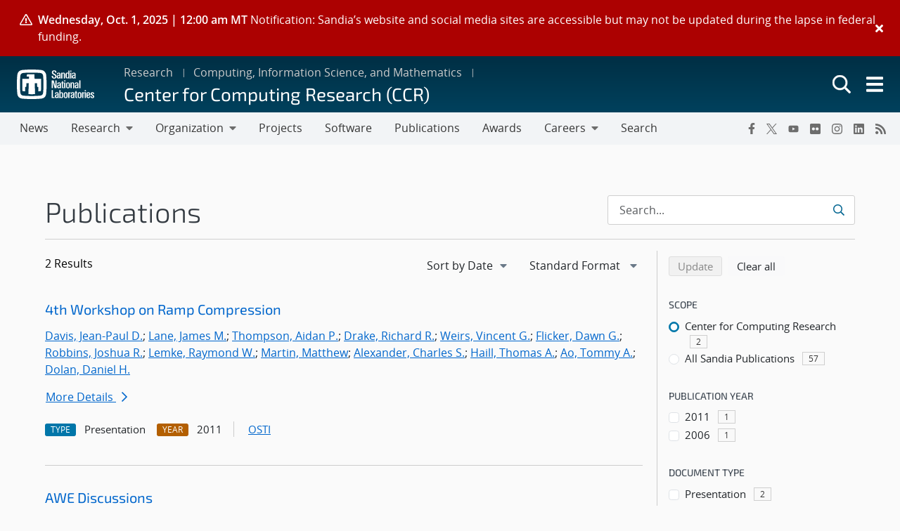

--- FILE ---
content_type: text/css
request_url: https://www.sandia.gov/app/themes/thunderberg/build/public.css?ver=a18100e88a312aa342e0
body_size: 93154
content:
body.compensate-for-scrollbar{overflow:hidden}.fancybox-active{height:auto}.fancybox-is-hidden{left:-9999px;margin:0;position:absolute!important;top:-9999px;visibility:hidden}.fancybox-container{-webkit-backface-visibility:hidden;height:100%;left:0;outline:none;position:fixed;-webkit-tap-highlight-color:transparent;top:0;touch-action:manipulation;transform:translateZ(0);width:100%;z-index:99992}.fancybox-container *{box-sizing:border-box}.fancybox-bg,.fancybox-inner,.fancybox-outer,.fancybox-stage{bottom:0;left:0;position:absolute;right:0;top:0}.fancybox-outer{-webkit-overflow-scrolling:touch;overflow-y:auto}.fancybox-bg{background:#1e1e1e;opacity:0;transition-duration:inherit;transition-property:opacity;transition-timing-function:cubic-bezier(.47,0,.74,.71)}.fancybox-is-open .fancybox-bg{opacity:.9;transition-timing-function:cubic-bezier(.22,.61,.36,1)}.fancybox-caption,.fancybox-infobar,.fancybox-navigation .fancybox-button,.fancybox-toolbar{direction:ltr;opacity:0;position:absolute;transition:opacity .25s ease,visibility 0s ease .25s;visibility:hidden;z-index:99997}.fancybox-show-caption .fancybox-caption,.fancybox-show-infobar .fancybox-infobar,.fancybox-show-nav .fancybox-navigation .fancybox-button,.fancybox-show-toolbar .fancybox-toolbar{opacity:1;transition:opacity .25s ease 0s,visibility 0s ease 0s;visibility:visible}.fancybox-infobar{color:#ccc;font-size:13px;-webkit-font-smoothing:subpixel-antialiased;height:44px;left:0;line-height:44px;min-width:44px;mix-blend-mode:difference;padding:0 10px;pointer-events:none;top:0;-webkit-touch-callout:none;-webkit-user-select:none;-moz-user-select:none;user-select:none}.fancybox-toolbar{right:0;top:0}.fancybox-stage{direction:ltr;overflow:visible;transform:translateZ(0);z-index:99994}.fancybox-is-open .fancybox-stage{overflow:hidden}.fancybox-slide{-webkit-backface-visibility:hidden;display:none;height:100%;left:0;outline:none;overflow:auto;-webkit-overflow-scrolling:touch;padding:44px;position:absolute;text-align:center;top:0;transition-property:transform,opacity;white-space:normal;width:100%;z-index:99994}.fancybox-slide:before{content:"";display:inline-block;font-size:0;height:100%;vertical-align:middle;width:0}.fancybox-is-sliding .fancybox-slide,.fancybox-slide--current,.fancybox-slide--next,.fancybox-slide--previous{display:block}.fancybox-slide--image{overflow:hidden;padding:44px 0}.fancybox-slide--image:before{display:none}.fancybox-slide--html{padding:6px}.fancybox-content{background:#fff;display:inline-block;margin:0;max-width:100%;overflow:auto;-webkit-overflow-scrolling:touch;padding:44px;position:relative;text-align:left;vertical-align:middle}.fancybox-slide--image .fancybox-content{animation-timing-function:cubic-bezier(.5,0,.14,1);-webkit-backface-visibility:hidden;background:transparent;background-repeat:no-repeat;background-size:100% 100%;left:0;max-width:none;overflow:visible;padding:0;position:absolute;top:0;transform-origin:top left;transition-property:transform,opacity;-webkit-user-select:none;-moz-user-select:none;user-select:none;z-index:99995}.fancybox-can-zoomOut .fancybox-content{cursor:zoom-out}.fancybox-can-zoomIn .fancybox-content{cursor:zoom-in}.fancybox-can-pan .fancybox-content,.fancybox-can-swipe .fancybox-content{cursor:grab}.fancybox-is-grabbing .fancybox-content{cursor:grabbing}.fancybox-container [data-selectable=true]{cursor:text}.fancybox-image,.fancybox-spaceball{background:transparent;border:0;height:100%;left:0;margin:0;max-height:none;max-width:none;padding:0;position:absolute;top:0;-webkit-user-select:none;-moz-user-select:none;user-select:none;width:100%}.fancybox-spaceball{z-index:1}.fancybox-slide--iframe .fancybox-content,.fancybox-slide--map .fancybox-content,.fancybox-slide--pdf .fancybox-content,.fancybox-slide--video .fancybox-content{height:100%;overflow:visible;padding:0;width:100%}.fancybox-slide--video .fancybox-content{background:#000}.fancybox-slide--map .fancybox-content{background:#e5e3df}.fancybox-slide--iframe .fancybox-content{background:#fff}.fancybox-iframe,.fancybox-video{background:transparent;border:0;display:block;height:100%;margin:0;overflow:hidden;padding:0;width:100%}.fancybox-iframe{left:0;position:absolute;top:0}.fancybox-error{background:#fff;cursor:default;max-width:400px;padding:40px;width:100%}.fancybox-error p{color:#444;font-size:16px;line-height:20px;margin:0;padding:0}.fancybox-button{background:rgba(30,30,30,.6);border:0;border-radius:0;box-shadow:none;cursor:pointer;display:inline-block;height:44px;margin:0;padding:10px;position:relative;transition:color .2s;vertical-align:top;visibility:inherit;width:44px}.fancybox-button,.fancybox-button:link,.fancybox-button:visited{color:#ccc}.fancybox-button:hover{color:#fff}.fancybox-button:focus{outline:none}.fancybox-button.fancybox-focus{outline:1px dotted}.fancybox-button[disabled],.fancybox-button[disabled]:hover{color:#888;cursor:default;outline:none}.fancybox-button div{height:100%}.fancybox-button svg{display:block;height:100%;overflow:visible;position:relative;width:100%}.fancybox-button svg path{fill:currentColor;stroke-width:0}.fancybox-button--fsenter svg:nth-child(2),.fancybox-button--fsexit svg:first-child,.fancybox-button--pause svg:first-child,.fancybox-button--play svg:nth-child(2){display:none}.fancybox-progress{background:#ff5268;height:2px;left:0;position:absolute;right:0;top:0;transform:scaleX(0);transform-origin:0;transition-property:transform;transition-timing-function:linear;z-index:99998}.fancybox-close-small{background:transparent;border:0;border-radius:0;color:#ccc;cursor:pointer;opacity:.8;padding:8px;position:absolute;right:-12px;top:-44px;z-index:401}.fancybox-close-small:hover{color:#fff;opacity:1}.fancybox-slide--html .fancybox-close-small{color:currentColor;padding:10px;right:0;top:0}.fancybox-slide--image.fancybox-is-scaling .fancybox-content{overflow:hidden}.fancybox-is-scaling .fancybox-close-small,.fancybox-is-zoomable.fancybox-can-pan .fancybox-close-small{display:none}.fancybox-navigation .fancybox-button{background-clip:content-box;height:100px;opacity:0;position:absolute;top:calc(50% - 50px);width:70px}.fancybox-navigation .fancybox-button div{padding:7px}.fancybox-navigation .fancybox-button--arrow_left{left:0;left:env(safe-area-inset-left);padding:31px 26px 31px 6px}.fancybox-navigation .fancybox-button--arrow_right{padding:31px 6px 31px 26px;right:0;right:env(safe-area-inset-right)}.fancybox-caption{background:linear-gradient(0deg,rgba(0,0,0,.85) 0,rgba(0,0,0,.3) 50%,rgba(0,0,0,.15) 65%,rgba(0,0,0,.075) 75.5%,rgba(0,0,0,.037) 82.85%,rgba(0,0,0,.019) 88%,transparent);bottom:0;color:#eee;font-size:14px;font-weight:400;left:0;line-height:1.5;padding:75px 44px 25px;pointer-events:none;right:0;text-align:center;z-index:99996}@supports (padding:max(0px)){.fancybox-caption{padding:75px max(44px,env(safe-area-inset-right)) max(25px,env(safe-area-inset-bottom)) max(44px,env(safe-area-inset-left))}}.fancybox-caption--separate{margin-top:-50px}.fancybox-caption__body{max-height:50vh;overflow:auto;pointer-events:all}.fancybox-caption a,.fancybox-caption a:link,.fancybox-caption a:visited{color:#ccc;text-decoration:none}.fancybox-caption a:hover{color:#fff;text-decoration:underline}.fancybox-loading{animation:fancybox-rotate 1s linear infinite;background:transparent;border:4px solid;border-color:#888 #888 #fff;border-radius:50%;height:50px;left:50%;margin:-25px 0 0 -25px;opacity:.7;padding:0;position:absolute;top:50%;width:50px;z-index:99999}@keyframes fancybox-rotate{to{transform:rotate(1turn)}}.fancybox-animated{transition-timing-function:cubic-bezier(0,0,.25,1)}.fancybox-fx-slide.fancybox-slide--previous{opacity:0;transform:translate3d(-100%,0,0)}.fancybox-fx-slide.fancybox-slide--next{opacity:0;transform:translate3d(100%,0,0)}.fancybox-fx-slide.fancybox-slide--current{opacity:1;transform:translateZ(0)}.fancybox-fx-fade.fancybox-slide--next,.fancybox-fx-fade.fancybox-slide--previous{opacity:0;transition-timing-function:cubic-bezier(.19,1,.22,1)}.fancybox-fx-fade.fancybox-slide--current{opacity:1}.fancybox-fx-zoom-in-out.fancybox-slide--previous{opacity:0;transform:scale3d(1.5,1.5,1.5)}.fancybox-fx-zoom-in-out.fancybox-slide--next{opacity:0;transform:scale3d(.5,.5,.5)}.fancybox-fx-zoom-in-out.fancybox-slide--current{opacity:1;transform:scaleX(1)}.fancybox-fx-rotate.fancybox-slide--previous{opacity:0;transform:rotate(-1turn)}.fancybox-fx-rotate.fancybox-slide--next{opacity:0;transform:rotate(1turn)}.fancybox-fx-rotate.fancybox-slide--current{opacity:1;transform:rotate(0deg)}.fancybox-fx-circular.fancybox-slide--previous{opacity:0;transform:scale3d(0,0,0) translate3d(-100%,0,0)}.fancybox-fx-circular.fancybox-slide--next{opacity:0;transform:scale3d(0,0,0) translate3d(100%,0,0)}.fancybox-fx-circular.fancybox-slide--current{opacity:1;transform:scaleX(1) translateZ(0)}.fancybox-fx-tube.fancybox-slide--previous{transform:translate3d(-100%,0,0) scale(.1) skew(-10deg)}.fancybox-fx-tube.fancybox-slide--next{transform:translate3d(100%,0,0) scale(.1) skew(10deg)}.fancybox-fx-tube.fancybox-slide--current{transform:translateZ(0) scale(1)}@media (max-height:576px){.fancybox-slide{padding-left:6px;padding-right:6px}.fancybox-slide--image{padding:6px 0}.fancybox-close-small{right:-6px}.fancybox-slide--image .fancybox-close-small{background:#4e4e4e;color:#f2f4f6;height:36px;opacity:1;padding:6px;right:0;top:0;width:36px}.fancybox-caption{padding-left:12px;padding-right:12px}@supports (padding:max(0px)){.fancybox-caption{padding-left:max(12px,env(safe-area-inset-left));padding-right:max(12px,env(safe-area-inset-right))}}}.fancybox-share{background:#f4f4f4;border-radius:3px;max-width:90%;padding:30px;text-align:center}.fancybox-share h1{color:#222;font-size:35px;font-weight:700;margin:0 0 20px}.fancybox-share p{margin:0;padding:0}.fancybox-share__button{border:0;border-radius:3px;display:inline-block;font-size:14px;font-weight:700;line-height:40px;margin:0 5px 10px;min-width:130px;padding:0 15px;text-decoration:none;transition:all .2s;-webkit-user-select:none;-moz-user-select:none;user-select:none;white-space:nowrap}.fancybox-share__button:link,.fancybox-share__button:visited{color:#fff}.fancybox-share__button:hover{text-decoration:none}.fancybox-share__button--fb{background:#3b5998}.fancybox-share__button--fb:hover{background:#344e86}.fancybox-share__button--pt{background:#bd081d}.fancybox-share__button--pt:hover{background:#aa0719}.fancybox-share__button--tw{background:#1da1f2}.fancybox-share__button--tw:hover{background:#0d95e8}.fancybox-share__button svg{height:25px;margin-right:7px;position:relative;top:-1px;vertical-align:middle;width:25px}.fancybox-share__button svg path{fill:#fff}.fancybox-share__input{background:transparent;border:0;border-bottom:1px solid #d7d7d7;border-radius:0;color:#5d5b5b;font-size:14px;margin:10px 0 0;outline:none;padding:10px 15px;width:100%}.fancybox-thumbs{background:#ddd;bottom:0;display:none;margin:0;-webkit-overflow-scrolling:touch;-ms-overflow-style:-ms-autohiding-scrollbar;padding:2px 2px 4px;position:absolute;right:0;-webkit-tap-highlight-color:rgba(0,0,0,0);top:0;width:212px;z-index:99995}.fancybox-thumbs-x{overflow-x:auto;overflow-y:hidden}.fancybox-show-thumbs .fancybox-thumbs{display:block}.fancybox-show-thumbs .fancybox-inner{right:212px}.fancybox-thumbs__list{font-size:0;height:100%;list-style:none;margin:0;overflow-x:hidden;overflow-y:auto;padding:0;position:absolute;position:relative;white-space:nowrap;width:100%}.fancybox-thumbs-x .fancybox-thumbs__list{overflow:hidden}.fancybox-thumbs-y .fancybox-thumbs__list::-webkit-scrollbar{width:7px}.fancybox-thumbs-y .fancybox-thumbs__list::-webkit-scrollbar-track{background:#fff;border-radius:10px;box-shadow:inset 0 0 6px rgba(0,0,0,.3)}.fancybox-thumbs-y .fancybox-thumbs__list::-webkit-scrollbar-thumb{background:#2a2a2a;border-radius:10px}.fancybox-thumbs__list a{backface-visibility:hidden;background-color:rgba(0,0,0,.1);background-position:50%;background-repeat:no-repeat;background-size:cover;cursor:pointer;float:left;height:75px;margin:2px;max-height:calc(100% - 8px);max-width:calc(50% - 4px);outline:none;overflow:hidden;padding:0;position:relative;-webkit-tap-highlight-color:transparent;width:100px}.fancybox-thumbs__list a:before{border:6px solid #ff5268;bottom:0;content:"";left:0;opacity:0;position:absolute;right:0;top:0;transition:all .2s cubic-bezier(.25,.46,.45,.94);z-index:99991}.fancybox-thumbs__list a:focus:before{opacity:.5}.fancybox-thumbs__list a.fancybox-thumbs-active:before{opacity:1}@media (max-width:576px){.fancybox-thumbs{width:110px}.fancybox-show-thumbs .fancybox-inner{right:110px}.fancybox-thumbs__list a{max-width:calc(100% - 10px)}}
.clearfix:after{clear:both;content:"";display:block}.text-bg-primary{background-color:RGBA(var(--bs-primary-rgb),var(--bs-bg-opacity,1))!important;color:#fff!important}.text-bg-secondary{background-color:RGBA(var(--bs-secondary-rgb),var(--bs-bg-opacity,1))!important;color:#fff!important}.text-bg-success{background-color:RGBA(var(--bs-success-rgb),var(--bs-bg-opacity,1))!important;color:#fff!important}.text-bg-info{background-color:RGBA(var(--bs-info-rgb),var(--bs-bg-opacity,1))!important;color:#000!important}.text-bg-warning{background-color:RGBA(var(--bs-warning-rgb),var(--bs-bg-opacity,1))!important;color:#000!important}.text-bg-danger{background-color:RGBA(var(--bs-danger-rgb),var(--bs-bg-opacity,1))!important;color:#fff!important}.text-bg-light{background-color:RGBA(var(--bs-light-rgb),var(--bs-bg-opacity,1))!important;color:#000!important}.text-bg-dark{background-color:RGBA(var(--bs-dark-rgb),var(--bs-bg-opacity,1))!important;color:#fff!important}.link-primary{color:RGBA(var(--bs-primary-rgb),var(--bs-link-opacity,1))!important;text-decoration-color:RGBA(var(--bs-primary-rgb),var(--bs-link-underline-opacity,1))!important}.link-primary:focus,.link-primary:hover{color:RGBA(10,88,202,var(--bs-link-opacity,1))!important;text-decoration-color:RGBA(10,88,202,var(--bs-link-underline-opacity,1))!important}.link-secondary{color:RGBA(var(--bs-secondary-rgb),var(--bs-link-opacity,1))!important;text-decoration-color:RGBA(var(--bs-secondary-rgb),var(--bs-link-underline-opacity,1))!important}.link-secondary:focus,.link-secondary:hover{color:RGBA(86,94,100,var(--bs-link-opacity,1))!important;text-decoration-color:RGBA(86,94,100,var(--bs-link-underline-opacity,1))!important}.link-success{color:RGBA(var(--bs-success-rgb),var(--bs-link-opacity,1))!important;text-decoration-color:RGBA(var(--bs-success-rgb),var(--bs-link-underline-opacity,1))!important}.link-success:focus,.link-success:hover{color:RGBA(20,108,67,var(--bs-link-opacity,1))!important;text-decoration-color:RGBA(20,108,67,var(--bs-link-underline-opacity,1))!important}.link-info{color:RGBA(var(--bs-info-rgb),var(--bs-link-opacity,1))!important;text-decoration-color:RGBA(var(--bs-info-rgb),var(--bs-link-underline-opacity,1))!important}.link-info:focus,.link-info:hover{color:RGBA(61,213,243,var(--bs-link-opacity,1))!important;text-decoration-color:RGBA(61,213,243,var(--bs-link-underline-opacity,1))!important}.link-warning{color:RGBA(var(--bs-warning-rgb),var(--bs-link-opacity,1))!important;text-decoration-color:RGBA(var(--bs-warning-rgb),var(--bs-link-underline-opacity,1))!important}.link-warning:focus,.link-warning:hover{color:RGBA(255,205,57,var(--bs-link-opacity,1))!important;text-decoration-color:RGBA(255,205,57,var(--bs-link-underline-opacity,1))!important}.link-danger{color:RGBA(var(--bs-danger-rgb),var(--bs-link-opacity,1))!important;text-decoration-color:RGBA(var(--bs-danger-rgb),var(--bs-link-underline-opacity,1))!important}.link-danger:focus,.link-danger:hover{color:RGBA(176,42,55,var(--bs-link-opacity,1))!important;text-decoration-color:RGBA(176,42,55,var(--bs-link-underline-opacity,1))!important}.link-light{color:RGBA(var(--bs-light-rgb),var(--bs-link-opacity,1))!important;text-decoration-color:RGBA(var(--bs-light-rgb),var(--bs-link-underline-opacity,1))!important}.link-light:focus,.link-light:hover{color:RGBA(249,250,251,var(--bs-link-opacity,1))!important;text-decoration-color:RGBA(249,250,251,var(--bs-link-underline-opacity,1))!important}.link-dark{color:RGBA(var(--bs-dark-rgb),var(--bs-link-opacity,1))!important;text-decoration-color:RGBA(var(--bs-dark-rgb),var(--bs-link-underline-opacity,1))!important}.link-dark:focus,.link-dark:hover{color:RGBA(26,30,33,var(--bs-link-opacity,1))!important;text-decoration-color:RGBA(26,30,33,var(--bs-link-underline-opacity,1))!important}.link-body-emphasis{color:RGBA(var(--bs-emphasis-color-rgb),var(--bs-link-opacity,1))!important;text-decoration-color:RGBA(var(--bs-emphasis-color-rgb),var(--bs-link-underline-opacity,1))!important}.link-body-emphasis:focus,.link-body-emphasis:hover{color:RGBA(var(--bs-emphasis-color-rgb),var(--bs-link-opacity,.75))!important;text-decoration-color:RGBA(var(--bs-emphasis-color-rgb),var(--bs-link-underline-opacity,.75))!important}.focus-ring:focus{box-shadow:var(--bs-focus-ring-x,0) var(--bs-focus-ring-y,0) var(--bs-focus-ring-blur,0) var(--bs-focus-ring-width) var(--bs-focus-ring-color);outline:0}.icon-link{align-items:center;backface-visibility:hidden;display:inline-flex;gap:.375rem;text-decoration-color:rgba(var(--bs-link-color-rgb),var(--bs-link-opacity,.5));text-underline-offset:.25em}.icon-link>.bi{flex-shrink:0;height:1em;width:1em;fill:currentcolor;transition:transform .2s ease-in-out}@media(prefers-reduced-motion:reduce){.icon-link>.bi{transition:none}}.icon-link-hover:focus-visible>.bi,.icon-link-hover:hover>.bi{transform:var(--bs-icon-link-transform,translate3d(.25em,0,0))}.ratio{position:relative;width:100%}.ratio:before{content:"";display:block;padding-top:var(--bs-aspect-ratio)}.ratio>*{height:100%;left:0;position:absolute;top:0;width:100%}.ratio-1x1{--bs-aspect-ratio:100%}.ratio-4x3{--bs-aspect-ratio:75%}.ratio-16x9{--bs-aspect-ratio:56.25%}.ratio-21x9{--bs-aspect-ratio:42.8571428571%}.fixed-top{top:0}.fixed-bottom,.fixed-top{left:0;position:fixed;right:0;z-index:1030}.fixed-bottom{bottom:0}.sticky-top{top:0}.sticky-bottom,.sticky-top{position:sticky;z-index:1020}.sticky-bottom{bottom:0}@media(min-width:576px){.sticky-sm-top{position:sticky;top:0;z-index:1020}.sticky-sm-bottom{bottom:0;position:sticky;z-index:1020}}@media(min-width:768px){.sticky-md-top{position:sticky;top:0;z-index:1020}.sticky-md-bottom{bottom:0;position:sticky;z-index:1020}}@media(min-width:992px){.sticky-lg-top{position:sticky;top:0;z-index:1020}.sticky-lg-bottom{bottom:0;position:sticky;z-index:1020}}@media(min-width:1200px){.sticky-xl-top{position:sticky;top:0;z-index:1020}.sticky-xl-bottom{bottom:0;position:sticky;z-index:1020}}@media(min-width:1400px){.sticky-xxl-top{position:sticky;top:0;z-index:1020}.sticky-xxl-bottom{bottom:0;position:sticky;z-index:1020}}.hstack{align-items:center;flex-direction:row}.hstack,.vstack{align-self:stretch;display:flex}.vstack{flex:1 1 auto;flex-direction:column}.visually-hidden,.visually-hidden-focusable:not(:focus):not(:focus-within){height:1px!important;margin:-1px!important;overflow:hidden!important;padding:0!important;width:1px!important;clip:rect(0,0,0,0)!important;border:0!important;white-space:nowrap!important}.visually-hidden-focusable:not(:focus):not(:focus-within):not(caption),.visually-hidden:not(caption){position:absolute!important}.stretched-link:after{bottom:0;content:"";left:0;position:absolute;right:0;top:0;z-index:1}.text-truncate{overflow:hidden;text-overflow:ellipsis;white-space:nowrap}.vr{align-self:stretch;background-color:currentcolor;display:inline-block;min-height:1em;opacity:.25;width:var(--bs-border-width)}.align-baseline{vertical-align:baseline!important}.align-top{vertical-align:top!important}.align-middle{vertical-align:middle!important}.align-bottom{vertical-align:bottom!important}.align-text-bottom{vertical-align:text-bottom!important}.align-text-top{vertical-align:text-top!important}.float-start{float:left!important}.float-end{float:right!important}.float-none{float:none!important}.object-fit-contain{-o-object-fit:contain!important;object-fit:contain!important}.object-fit-cover{-o-object-fit:cover!important;object-fit:cover!important}.object-fit-fill{-o-object-fit:fill!important;object-fit:fill!important}.object-fit-scale{-o-object-fit:scale-down!important;object-fit:scale-down!important}.object-fit-none{-o-object-fit:none!important;object-fit:none!important}.opacity-0{opacity:0!important}.opacity-25{opacity:.25!important}.opacity-50{opacity:.5!important}.opacity-75{opacity:.75!important}.opacity-100{opacity:1!important}.overflow-auto{overflow:auto!important}.overflow-hidden{overflow:hidden!important}.overflow-visible{overflow:visible!important}.overflow-scroll{overflow:scroll!important}.overflow-x-auto{overflow-x:auto!important}.overflow-x-hidden{overflow-x:hidden!important}.overflow-x-visible{overflow-x:visible!important}.overflow-x-scroll{overflow-x:scroll!important}.overflow-y-auto{overflow-y:auto!important}.overflow-y-hidden{overflow-y:hidden!important}.overflow-y-visible{overflow-y:visible!important}.overflow-y-scroll{overflow-y:scroll!important}.d-inline{display:inline!important}.d-inline-block{display:inline-block!important}.d-block{display:block!important}.d-grid{display:grid!important}.d-inline-grid{display:inline-grid!important}.d-table{display:table!important}.d-table-row{display:table-row!important}.d-table-cell{display:table-cell!important}.d-flex{display:flex!important}.d-inline-flex{display:inline-flex!important}.d-none{display:none!important}.shadow{box-shadow:var(--bs-box-shadow)!important}.shadow-sm{box-shadow:var(--bs-box-shadow-sm)!important}.shadow-lg{box-shadow:var(--bs-box-shadow-lg)!important}.shadow-none{box-shadow:none!important}.focus-ring-primary{--bs-focus-ring-color:rgba(var(--bs-primary-rgb),var(--bs-focus-ring-opacity))}.focus-ring-secondary{--bs-focus-ring-color:rgba(var(--bs-secondary-rgb),var(--bs-focus-ring-opacity))}.focus-ring-success{--bs-focus-ring-color:rgba(var(--bs-success-rgb),var(--bs-focus-ring-opacity))}.focus-ring-info{--bs-focus-ring-color:rgba(var(--bs-info-rgb),var(--bs-focus-ring-opacity))}.focus-ring-warning{--bs-focus-ring-color:rgba(var(--bs-warning-rgb),var(--bs-focus-ring-opacity))}.focus-ring-danger{--bs-focus-ring-color:rgba(var(--bs-danger-rgb),var(--bs-focus-ring-opacity))}.focus-ring-light{--bs-focus-ring-color:rgba(var(--bs-light-rgb),var(--bs-focus-ring-opacity))}.focus-ring-dark{--bs-focus-ring-color:rgba(var(--bs-dark-rgb),var(--bs-focus-ring-opacity))}.position-static{position:static!important}.position-relative{position:relative!important}.position-absolute{position:absolute!important}.position-fixed{position:fixed!important}.position-sticky{position:sticky!important}.top-0{top:0!important}.top-50{top:50%!important}.top-100{top:100%!important}.bottom-0{bottom:0!important}.bottom-50{bottom:50%!important}.bottom-100{bottom:100%!important}.start-0{left:0!important}.start-50{left:50%!important}.start-100{left:100%!important}.end-0{right:0!important}.end-50{right:50%!important}.end-100{right:100%!important}.translate-middle{transform:translate(-50%,-50%)!important}.translate-middle-x{transform:translateX(-50%)!important}.translate-middle-y{transform:translateY(-50%)!important}.border{border:var(--bs-border-width) var(--bs-border-style) var(--bs-border-color)!important}.border-0{border:0!important}.border-top{border-top:var(--bs-border-width) var(--bs-border-style) var(--bs-border-color)!important}.border-top-0{border-top:0!important}.border-end{border-right:var(--bs-border-width) var(--bs-border-style) var(--bs-border-color)!important}.border-end-0{border-right:0!important}.border-bottom{border-bottom:var(--bs-border-width) var(--bs-border-style) var(--bs-border-color)!important}.border-bottom-0{border-bottom:0!important}.border-start{border-left:var(--bs-border-width) var(--bs-border-style) var(--bs-border-color)!important}.border-start-0{border-left:0!important}.border-primary{--bs-border-opacity:1;border-color:rgba(var(--bs-primary-rgb),var(--bs-border-opacity))!important}.border-secondary{--bs-border-opacity:1;border-color:rgba(var(--bs-secondary-rgb),var(--bs-border-opacity))!important}.border-success{--bs-border-opacity:1;border-color:rgba(var(--bs-success-rgb),var(--bs-border-opacity))!important}.border-info{--bs-border-opacity:1;border-color:rgba(var(--bs-info-rgb),var(--bs-border-opacity))!important}.border-warning{--bs-border-opacity:1;border-color:rgba(var(--bs-warning-rgb),var(--bs-border-opacity))!important}.border-danger{--bs-border-opacity:1;border-color:rgba(var(--bs-danger-rgb),var(--bs-border-opacity))!important}.border-light{--bs-border-opacity:1;border-color:rgba(var(--bs-light-rgb),var(--bs-border-opacity))!important}.border-dark{--bs-border-opacity:1;border-color:rgba(var(--bs-dark-rgb),var(--bs-border-opacity))!important}.border-black{--bs-border-opacity:1;border-color:rgba(var(--bs-black-rgb),var(--bs-border-opacity))!important}.border-white{--bs-border-opacity:1;border-color:rgba(var(--bs-white-rgb),var(--bs-border-opacity))!important}.border-primary-subtle{border-color:var(--bs-primary-border-subtle)!important}.border-secondary-subtle{border-color:var(--bs-secondary-border-subtle)!important}.border-success-subtle{border-color:var(--bs-success-border-subtle)!important}.border-info-subtle{border-color:var(--bs-info-border-subtle)!important}.border-warning-subtle{border-color:var(--bs-warning-border-subtle)!important}.border-danger-subtle{border-color:var(--bs-danger-border-subtle)!important}.border-light-subtle{border-color:var(--bs-light-border-subtle)!important}.border-dark-subtle{border-color:var(--bs-dark-border-subtle)!important}.border-1{border-width:1px!important}.border-2{border-width:2px!important}.border-3{border-width:3px!important}.border-4{border-width:4px!important}.border-5{border-width:5px!important}.border-opacity-10{--bs-border-opacity:0.1}.border-opacity-25{--bs-border-opacity:0.25}.border-opacity-50{--bs-border-opacity:0.5}.border-opacity-75{--bs-border-opacity:0.75}.border-opacity-100{--bs-border-opacity:1}.w-25{width:25%!important}.w-50{width:50%!important}.w-75{width:75%!important}.w-100{width:100%!important}.w-auto{width:auto!important}.mw-100{max-width:100%!important}.vw-100{width:100vw!important}.min-vw-100{min-width:100vw!important}.h-25{height:25%!important}.h-50{height:50%!important}.h-75{height:75%!important}.h-100{height:100%!important}.h-auto{height:auto!important}.mh-100{max-height:100%!important}.vh-100{height:100vh!important}.min-vh-100{min-height:100vh!important}.flex-fill{flex:1 1 auto!important}.flex-row{flex-direction:row!important}.flex-column{flex-direction:column!important}.flex-row-reverse{flex-direction:row-reverse!important}.flex-column-reverse{flex-direction:column-reverse!important}.flex-grow-0{flex-grow:0!important}.flex-grow-1{flex-grow:1!important}.flex-shrink-0{flex-shrink:0!important}.flex-shrink-1{flex-shrink:1!important}.flex-wrap{flex-wrap:wrap!important}.flex-nowrap{flex-wrap:nowrap!important}.flex-wrap-reverse{flex-wrap:wrap-reverse!important}.justify-content-start{justify-content:flex-start!important}.justify-content-end{justify-content:flex-end!important}.justify-content-center{justify-content:center!important}.justify-content-between{justify-content:space-between!important}.justify-content-around{justify-content:space-around!important}.justify-content-evenly{justify-content:space-evenly!important}.align-items-start{align-items:flex-start!important}.align-items-end{align-items:flex-end!important}.align-items-center{align-items:center!important}.align-items-baseline{align-items:baseline!important}.align-items-stretch{align-items:stretch!important}.align-content-start{align-content:flex-start!important}.align-content-end{align-content:flex-end!important}.align-content-center{align-content:center!important}.align-content-between{align-content:space-between!important}.align-content-around{align-content:space-around!important}.align-content-stretch{align-content:stretch!important}.align-self-auto{align-self:auto!important}.align-self-start{align-self:flex-start!important}.align-self-end{align-self:flex-end!important}.align-self-center{align-self:center!important}.align-self-baseline{align-self:baseline!important}.align-self-stretch{align-self:stretch!important}.order-first{order:-1!important}.order-0{order:0!important}.order-1{order:1!important}.order-2{order:2!important}.order-3{order:3!important}.order-4{order:4!important}.order-5{order:5!important}.order-last{order:6!important}.m-0{margin:0!important}.m-1{margin:.25rem!important}.m-2{margin:.5rem!important}.m-3{margin:1rem!important}.m-4{margin:1.5rem!important}.m-5{margin:3rem!important}.m-auto{margin:auto!important}.mx-0{margin-left:0!important;margin-right:0!important}.mx-1{margin-left:.25rem!important;margin-right:.25rem!important}.mx-2{margin-left:.5rem!important;margin-right:.5rem!important}.mx-3{margin-left:1rem!important;margin-right:1rem!important}.mx-4{margin-left:1.5rem!important;margin-right:1.5rem!important}.mx-5{margin-left:3rem!important;margin-right:3rem!important}.mx-auto{margin-left:auto!important;margin-right:auto!important}.my-0{margin-bottom:0!important;margin-top:0!important}.my-1{margin-bottom:.25rem!important;margin-top:.25rem!important}.my-2{margin-bottom:.5rem!important;margin-top:.5rem!important}.my-3{margin-bottom:1rem!important;margin-top:1rem!important}.my-4{margin-bottom:1.5rem!important;margin-top:1.5rem!important}.my-5{margin-bottom:3rem!important;margin-top:3rem!important}.my-auto{margin-bottom:auto!important;margin-top:auto!important}.mt-0{margin-top:0!important}.mt-1{margin-top:.25rem!important}.mt-2{margin-top:.5rem!important}.mt-3{margin-top:1rem!important}.mt-4{margin-top:1.5rem!important}.mt-5{margin-top:3rem!important}.mt-auto{margin-top:auto!important}.me-0{margin-right:0!important}.me-1{margin-right:.25rem!important}.me-2{margin-right:.5rem!important}.me-3{margin-right:1rem!important}.me-4{margin-right:1.5rem!important}.me-5{margin-right:3rem!important}.me-auto{margin-right:auto!important}.mb-0{margin-bottom:0!important}.mb-1{margin-bottom:.25rem!important}.mb-2{margin-bottom:.5rem!important}.mb-3{margin-bottom:1rem!important}.mb-4{margin-bottom:1.5rem!important}.mb-5{margin-bottom:3rem!important}.mb-auto{margin-bottom:auto!important}.ms-0{margin-left:0!important}.ms-1{margin-left:.25rem!important}.ms-2{margin-left:.5rem!important}.ms-3{margin-left:1rem!important}.ms-4{margin-left:1.5rem!important}.ms-5{margin-left:3rem!important}.ms-auto{margin-left:auto!important}.p-0{padding:0!important}.p-1{padding:.25rem!important}.p-2{padding:.5rem!important}.p-3{padding:1rem!important}.p-4{padding:1.5rem!important}.p-5{padding:3rem!important}.px-0{padding-left:0!important;padding-right:0!important}.px-1{padding-left:.25rem!important;padding-right:.25rem!important}.px-2{padding-left:.5rem!important;padding-right:.5rem!important}.px-3{padding-left:1rem!important;padding-right:1rem!important}.px-4{padding-left:1.5rem!important;padding-right:1.5rem!important}.px-5{padding-left:3rem!important;padding-right:3rem!important}.py-0{padding-bottom:0!important;padding-top:0!important}.py-1{padding-bottom:.25rem!important;padding-top:.25rem!important}.py-2{padding-bottom:.5rem!important;padding-top:.5rem!important}.py-3{padding-bottom:1rem!important;padding-top:1rem!important}.py-4{padding-bottom:1.5rem!important;padding-top:1.5rem!important}.py-5{padding-bottom:3rem!important;padding-top:3rem!important}.pt-0{padding-top:0!important}.pt-1{padding-top:.25rem!important}.pt-2{padding-top:.5rem!important}.pt-3{padding-top:1rem!important}.pt-4{padding-top:1.5rem!important}.pt-5{padding-top:3rem!important}.pe-0{padding-right:0!important}.pe-1{padding-right:.25rem!important}.pe-2{padding-right:.5rem!important}.pe-3{padding-right:1rem!important}.pe-4{padding-right:1.5rem!important}.pe-5{padding-right:3rem!important}.pb-0{padding-bottom:0!important}.pb-1{padding-bottom:.25rem!important}.pb-2{padding-bottom:.5rem!important}.pb-3{padding-bottom:1rem!important}.pb-4{padding-bottom:1.5rem!important}.pb-5{padding-bottom:3rem!important}.ps-0{padding-left:0!important}.ps-1{padding-left:.25rem!important}.ps-2{padding-left:.5rem!important}.ps-3{padding-left:1rem!important}.ps-4{padding-left:1.5rem!important}.ps-5{padding-left:3rem!important}.gap-0{gap:0!important}.gap-1{gap:.25rem!important}.gap-2{gap:.5rem!important}.gap-3{gap:1rem!important}.gap-4{gap:1.5rem!important}.gap-5{gap:3rem!important}.row-gap-0{row-gap:0!important}.row-gap-1{row-gap:.25rem!important}.row-gap-2{row-gap:.5rem!important}.row-gap-3{row-gap:1rem!important}.row-gap-4{row-gap:1.5rem!important}.row-gap-5{row-gap:3rem!important}.column-gap-0{-moz-column-gap:0!important;column-gap:0!important}.column-gap-1{-moz-column-gap:.25rem!important;column-gap:.25rem!important}.column-gap-2{-moz-column-gap:.5rem!important;column-gap:.5rem!important}.column-gap-3{-moz-column-gap:1rem!important;column-gap:1rem!important}.column-gap-4{-moz-column-gap:1.5rem!important;column-gap:1.5rem!important}.column-gap-5{-moz-column-gap:3rem!important;column-gap:3rem!important}.font-monospace{font-family:var(--bs-font-monospace)!important}.fs-1{font-size:calc(1.375rem + 1.5vw)!important}.fs-2{font-size:calc(1.325rem + .9vw)!important}.fs-3{font-size:calc(1.3rem + .6vw)!important}.fs-4{font-size:calc(1.275rem + .3vw)!important}.fs-5{font-size:1.25rem!important}.fs-6{font-size:1rem!important}.fst-italic{font-style:italic!important}.fst-normal{font-style:normal!important}.fw-lighter{font-weight:lighter!important}.fw-light{font-weight:300!important}.fw-normal{font-weight:400!important}.fw-medium{font-weight:500!important}.fw-semibold{font-weight:600!important}.fw-bold{font-weight:700!important}.fw-bolder{font-weight:bolder!important}.lh-1{line-height:1!important}.lh-sm{line-height:1.25!important}.lh-base{line-height:1.5!important}.lh-lg{line-height:2!important}.text-start{text-align:left!important}.text-end{text-align:right!important}.text-center{text-align:center!important}.text-decoration-none{text-decoration:none!important}.text-decoration-underline{text-decoration:underline!important}.text-decoration-line-through{text-decoration:line-through!important}.text-lowercase{text-transform:lowercase!important}.text-uppercase{text-transform:uppercase!important}.text-capitalize{text-transform:capitalize!important}.text-wrap{white-space:normal!important}.text-nowrap{white-space:nowrap!important}.text-break{word-wrap:break-word!important;word-break:break-word!important}.text-primary{--bs-text-opacity:1;color:rgba(var(--bs-primary-rgb),var(--bs-text-opacity))!important}.text-secondary{--bs-text-opacity:1;color:rgba(var(--bs-secondary-rgb),var(--bs-text-opacity))!important}.text-success{--bs-text-opacity:1;color:rgba(var(--bs-success-rgb),var(--bs-text-opacity))!important}.text-info{--bs-text-opacity:1;color:rgba(var(--bs-info-rgb),var(--bs-text-opacity))!important}.text-warning{--bs-text-opacity:1;color:rgba(var(--bs-warning-rgb),var(--bs-text-opacity))!important}.text-danger{--bs-text-opacity:1;color:rgba(var(--bs-danger-rgb),var(--bs-text-opacity))!important}.text-light{--bs-text-opacity:1;color:rgba(var(--bs-light-rgb),var(--bs-text-opacity))!important}.text-dark{--bs-text-opacity:1;color:rgba(var(--bs-dark-rgb),var(--bs-text-opacity))!important}.text-black{--bs-text-opacity:1;color:rgba(var(--bs-black-rgb),var(--bs-text-opacity))!important}.text-white{--bs-text-opacity:1;color:rgba(var(--bs-white-rgb),var(--bs-text-opacity))!important}.text-body{--bs-text-opacity:1;color:rgba(var(--bs-body-color-rgb),var(--bs-text-opacity))!important}.text-muted{--bs-text-opacity:1;color:var(--bs-secondary-color)!important}.text-black-50{--bs-text-opacity:1;color:rgba(0,0,0,.5)!important}.text-white-50{--bs-text-opacity:1;color:hsla(0,0%,100%,.5)!important}.text-body-secondary{--bs-text-opacity:1;color:var(--bs-secondary-color)!important}.text-body-tertiary{--bs-text-opacity:1;color:var(--bs-tertiary-color)!important}.text-body-emphasis{--bs-text-opacity:1;color:var(--bs-emphasis-color)!important}.text-reset{--bs-text-opacity:1;color:inherit!important}.text-opacity-25{--bs-text-opacity:0.25}.text-opacity-50{--bs-text-opacity:0.5}.text-opacity-75{--bs-text-opacity:0.75}.text-opacity-100{--bs-text-opacity:1}.text-primary-emphasis{color:var(--bs-primary-text-emphasis)!important}.text-secondary-emphasis{color:var(--bs-secondary-text-emphasis)!important}.text-success-emphasis{color:var(--bs-success-text-emphasis)!important}.text-info-emphasis{color:var(--bs-info-text-emphasis)!important}.text-warning-emphasis{color:var(--bs-warning-text-emphasis)!important}.text-danger-emphasis{color:var(--bs-danger-text-emphasis)!important}.text-light-emphasis{color:var(--bs-light-text-emphasis)!important}.text-dark-emphasis{color:var(--bs-dark-text-emphasis)!important}.link-opacity-10,.link-opacity-10-hover:hover{--bs-link-opacity:0.1}.link-opacity-25,.link-opacity-25-hover:hover{--bs-link-opacity:0.25}.link-opacity-50,.link-opacity-50-hover:hover{--bs-link-opacity:0.5}.link-opacity-75,.link-opacity-75-hover:hover{--bs-link-opacity:0.75}.link-opacity-100,.link-opacity-100-hover:hover{--bs-link-opacity:1}.link-offset-1,.link-offset-1-hover:hover{text-underline-offset:.125em!important}.link-offset-2,.link-offset-2-hover:hover{text-underline-offset:.25em!important}.link-offset-3,.link-offset-3-hover:hover{text-underline-offset:.375em!important}.link-underline-primary{--bs-link-underline-opacity:1;text-decoration-color:rgba(var(--bs-primary-rgb),var(--bs-link-underline-opacity))!important}.link-underline-secondary{--bs-link-underline-opacity:1;text-decoration-color:rgba(var(--bs-secondary-rgb),var(--bs-link-underline-opacity))!important}.link-underline-success{--bs-link-underline-opacity:1;text-decoration-color:rgba(var(--bs-success-rgb),var(--bs-link-underline-opacity))!important}.link-underline-info{--bs-link-underline-opacity:1;text-decoration-color:rgba(var(--bs-info-rgb),var(--bs-link-underline-opacity))!important}.link-underline-warning{--bs-link-underline-opacity:1;text-decoration-color:rgba(var(--bs-warning-rgb),var(--bs-link-underline-opacity))!important}.link-underline-danger{--bs-link-underline-opacity:1;text-decoration-color:rgba(var(--bs-danger-rgb),var(--bs-link-underline-opacity))!important}.link-underline-light{--bs-link-underline-opacity:1;text-decoration-color:rgba(var(--bs-light-rgb),var(--bs-link-underline-opacity))!important}.link-underline-dark{--bs-link-underline-opacity:1;text-decoration-color:rgba(var(--bs-dark-rgb),var(--bs-link-underline-opacity))!important}.link-underline{--bs-link-underline-opacity:1;text-decoration-color:rgba(var(--bs-link-color-rgb),var(--bs-link-underline-opacity,1))!important}.link-underline-opacity-0,.link-underline-opacity-0-hover:hover{--bs-link-underline-opacity:0}.link-underline-opacity-10,.link-underline-opacity-10-hover:hover{--bs-link-underline-opacity:0.1}.link-underline-opacity-25,.link-underline-opacity-25-hover:hover{--bs-link-underline-opacity:0.25}.link-underline-opacity-50,.link-underline-opacity-50-hover:hover{--bs-link-underline-opacity:0.5}.link-underline-opacity-75,.link-underline-opacity-75-hover:hover{--bs-link-underline-opacity:0.75}.link-underline-opacity-100,.link-underline-opacity-100-hover:hover{--bs-link-underline-opacity:1}.bg-primary{--bs-bg-opacity:1;background-color:rgba(var(--bs-primary-rgb),var(--bs-bg-opacity))!important}.bg-secondary{--bs-bg-opacity:1;background-color:rgba(var(--bs-secondary-rgb),var(--bs-bg-opacity))!important}.bg-success{--bs-bg-opacity:1;background-color:rgba(var(--bs-success-rgb),var(--bs-bg-opacity))!important}.bg-info{--bs-bg-opacity:1;background-color:rgba(var(--bs-info-rgb),var(--bs-bg-opacity))!important}.bg-warning{--bs-bg-opacity:1;background-color:rgba(var(--bs-warning-rgb),var(--bs-bg-opacity))!important}.bg-danger{--bs-bg-opacity:1;background-color:rgba(var(--bs-danger-rgb),var(--bs-bg-opacity))!important}.bg-light{--bs-bg-opacity:1;background-color:rgba(var(--bs-light-rgb),var(--bs-bg-opacity))!important}.bg-dark{--bs-bg-opacity:1;background-color:rgba(var(--bs-dark-rgb),var(--bs-bg-opacity))!important}.bg-black{--bs-bg-opacity:1;background-color:rgba(var(--bs-black-rgb),var(--bs-bg-opacity))!important}.bg-white{--bs-bg-opacity:1;background-color:rgba(var(--bs-white-rgb),var(--bs-bg-opacity))!important}.bg-body{--bs-bg-opacity:1;background-color:rgba(var(--bs-body-bg-rgb),var(--bs-bg-opacity))!important}.bg-transparent{--bs-bg-opacity:1;background-color:transparent!important}.bg-body-secondary{--bs-bg-opacity:1;background-color:rgba(var(--bs-secondary-bg-rgb),var(--bs-bg-opacity))!important}.bg-body-tertiary{--bs-bg-opacity:1;background-color:rgba(var(--bs-tertiary-bg-rgb),var(--bs-bg-opacity))!important}.bg-opacity-10{--bs-bg-opacity:0.1}.bg-opacity-25{--bs-bg-opacity:0.25}.bg-opacity-50{--bs-bg-opacity:0.5}.bg-opacity-75{--bs-bg-opacity:0.75}.bg-opacity-100{--bs-bg-opacity:1}.bg-primary-subtle{background-color:var(--bs-primary-bg-subtle)!important}.bg-secondary-subtle{background-color:var(--bs-secondary-bg-subtle)!important}.bg-success-subtle{background-color:var(--bs-success-bg-subtle)!important}.bg-info-subtle{background-color:var(--bs-info-bg-subtle)!important}.bg-warning-subtle{background-color:var(--bs-warning-bg-subtle)!important}.bg-danger-subtle{background-color:var(--bs-danger-bg-subtle)!important}.bg-light-subtle{background-color:var(--bs-light-bg-subtle)!important}.bg-dark-subtle{background-color:var(--bs-dark-bg-subtle)!important}.bg-gradient{background-image:var(--bs-gradient)!important}.user-select-all{-webkit-user-select:all!important;-moz-user-select:all!important;user-select:all!important}.user-select-auto{-webkit-user-select:auto!important;-moz-user-select:auto!important;user-select:auto!important}.user-select-none{-webkit-user-select:none!important;-moz-user-select:none!important;user-select:none!important}.pe-none{pointer-events:none!important}.pe-auto{pointer-events:auto!important}.rounded{border-radius:var(--bs-border-radius)!important}.rounded-0{border-radius:0!important}.rounded-1{border-radius:var(--bs-border-radius-sm)!important}.rounded-2{border-radius:var(--bs-border-radius)!important}.rounded-3{border-radius:var(--bs-border-radius-lg)!important}.rounded-4{border-radius:var(--bs-border-radius-xl)!important}.rounded-5{border-radius:var(--bs-border-radius-xxl)!important}.rounded-circle{border-radius:50%!important}.rounded-pill{border-radius:var(--bs-border-radius-pill)!important}.rounded-top{border-top-left-radius:var(--bs-border-radius)!important;border-top-right-radius:var(--bs-border-radius)!important}.rounded-top-0{border-top-left-radius:0!important;border-top-right-radius:0!important}.rounded-top-1{border-top-left-radius:var(--bs-border-radius-sm)!important;border-top-right-radius:var(--bs-border-radius-sm)!important}.rounded-top-2{border-top-left-radius:var(--bs-border-radius)!important;border-top-right-radius:var(--bs-border-radius)!important}.rounded-top-3{border-top-left-radius:var(--bs-border-radius-lg)!important;border-top-right-radius:var(--bs-border-radius-lg)!important}.rounded-top-4{border-top-left-radius:var(--bs-border-radius-xl)!important;border-top-right-radius:var(--bs-border-radius-xl)!important}.rounded-top-5{border-top-left-radius:var(--bs-border-radius-xxl)!important;border-top-right-radius:var(--bs-border-radius-xxl)!important}.rounded-top-circle{border-top-left-radius:50%!important;border-top-right-radius:50%!important}.rounded-top-pill{border-top-left-radius:var(--bs-border-radius-pill)!important;border-top-right-radius:var(--bs-border-radius-pill)!important}.rounded-end{border-bottom-right-radius:var(--bs-border-radius)!important;border-top-right-radius:var(--bs-border-radius)!important}.rounded-end-0{border-bottom-right-radius:0!important;border-top-right-radius:0!important}.rounded-end-1{border-bottom-right-radius:var(--bs-border-radius-sm)!important;border-top-right-radius:var(--bs-border-radius-sm)!important}.rounded-end-2{border-bottom-right-radius:var(--bs-border-radius)!important;border-top-right-radius:var(--bs-border-radius)!important}.rounded-end-3{border-bottom-right-radius:var(--bs-border-radius-lg)!important;border-top-right-radius:var(--bs-border-radius-lg)!important}.rounded-end-4{border-bottom-right-radius:var(--bs-border-radius-xl)!important;border-top-right-radius:var(--bs-border-radius-xl)!important}.rounded-end-5{border-bottom-right-radius:var(--bs-border-radius-xxl)!important;border-top-right-radius:var(--bs-border-radius-xxl)!important}.rounded-end-circle{border-bottom-right-radius:50%!important;border-top-right-radius:50%!important}.rounded-end-pill{border-bottom-right-radius:var(--bs-border-radius-pill)!important;border-top-right-radius:var(--bs-border-radius-pill)!important}.rounded-bottom{border-bottom-left-radius:var(--bs-border-radius)!important;border-bottom-right-radius:var(--bs-border-radius)!important}.rounded-bottom-0{border-bottom-left-radius:0!important;border-bottom-right-radius:0!important}.rounded-bottom-1{border-bottom-left-radius:var(--bs-border-radius-sm)!important;border-bottom-right-radius:var(--bs-border-radius-sm)!important}.rounded-bottom-2{border-bottom-left-radius:var(--bs-border-radius)!important;border-bottom-right-radius:var(--bs-border-radius)!important}.rounded-bottom-3{border-bottom-left-radius:var(--bs-border-radius-lg)!important;border-bottom-right-radius:var(--bs-border-radius-lg)!important}.rounded-bottom-4{border-bottom-left-radius:var(--bs-border-radius-xl)!important;border-bottom-right-radius:var(--bs-border-radius-xl)!important}.rounded-bottom-5{border-bottom-left-radius:var(--bs-border-radius-xxl)!important;border-bottom-right-radius:var(--bs-border-radius-xxl)!important}.rounded-bottom-circle{border-bottom-left-radius:50%!important;border-bottom-right-radius:50%!important}.rounded-bottom-pill{border-bottom-left-radius:var(--bs-border-radius-pill)!important;border-bottom-right-radius:var(--bs-border-radius-pill)!important}.rounded-start{border-bottom-left-radius:var(--bs-border-radius)!important;border-top-left-radius:var(--bs-border-radius)!important}.rounded-start-0{border-bottom-left-radius:0!important;border-top-left-radius:0!important}.rounded-start-1{border-bottom-left-radius:var(--bs-border-radius-sm)!important;border-top-left-radius:var(--bs-border-radius-sm)!important}.rounded-start-2{border-bottom-left-radius:var(--bs-border-radius)!important;border-top-left-radius:var(--bs-border-radius)!important}.rounded-start-3{border-bottom-left-radius:var(--bs-border-radius-lg)!important;border-top-left-radius:var(--bs-border-radius-lg)!important}.rounded-start-4{border-bottom-left-radius:var(--bs-border-radius-xl)!important;border-top-left-radius:var(--bs-border-radius-xl)!important}.rounded-start-5{border-bottom-left-radius:var(--bs-border-radius-xxl)!important;border-top-left-radius:var(--bs-border-radius-xxl)!important}.rounded-start-circle{border-bottom-left-radius:50%!important;border-top-left-radius:50%!important}.rounded-start-pill{border-bottom-left-radius:var(--bs-border-radius-pill)!important;border-top-left-radius:var(--bs-border-radius-pill)!important}.visible{visibility:visible!important}.invisible{visibility:hidden!important}.z-n1{z-index:-1!important}.z-0{z-index:0!important}.z-1{z-index:1!important}.z-2{z-index:2!important}.z-3{z-index:3!important}@media(min-width:576px){.float-sm-start{float:left!important}.float-sm-end{float:right!important}.float-sm-none{float:none!important}.object-fit-sm-contain{-o-object-fit:contain!important;object-fit:contain!important}.object-fit-sm-cover{-o-object-fit:cover!important;object-fit:cover!important}.object-fit-sm-fill{-o-object-fit:fill!important;object-fit:fill!important}.object-fit-sm-scale{-o-object-fit:scale-down!important;object-fit:scale-down!important}.object-fit-sm-none{-o-object-fit:none!important;object-fit:none!important}.d-sm-inline{display:inline!important}.d-sm-inline-block{display:inline-block!important}.d-sm-block{display:block!important}.d-sm-grid{display:grid!important}.d-sm-inline-grid{display:inline-grid!important}.d-sm-table{display:table!important}.d-sm-table-row{display:table-row!important}.d-sm-table-cell{display:table-cell!important}.d-sm-flex{display:flex!important}.d-sm-inline-flex{display:inline-flex!important}.d-sm-none{display:none!important}.flex-sm-fill{flex:1 1 auto!important}.flex-sm-row{flex-direction:row!important}.flex-sm-column{flex-direction:column!important}.flex-sm-row-reverse{flex-direction:row-reverse!important}.flex-sm-column-reverse{flex-direction:column-reverse!important}.flex-sm-grow-0{flex-grow:0!important}.flex-sm-grow-1{flex-grow:1!important}.flex-sm-shrink-0{flex-shrink:0!important}.flex-sm-shrink-1{flex-shrink:1!important}.flex-sm-wrap{flex-wrap:wrap!important}.flex-sm-nowrap{flex-wrap:nowrap!important}.flex-sm-wrap-reverse{flex-wrap:wrap-reverse!important}.justify-content-sm-start{justify-content:flex-start!important}.justify-content-sm-end{justify-content:flex-end!important}.justify-content-sm-center{justify-content:center!important}.justify-content-sm-between{justify-content:space-between!important}.justify-content-sm-around{justify-content:space-around!important}.justify-content-sm-evenly{justify-content:space-evenly!important}.align-items-sm-start{align-items:flex-start!important}.align-items-sm-end{align-items:flex-end!important}.align-items-sm-center{align-items:center!important}.align-items-sm-baseline{align-items:baseline!important}.align-items-sm-stretch{align-items:stretch!important}.align-content-sm-start{align-content:flex-start!important}.align-content-sm-end{align-content:flex-end!important}.align-content-sm-center{align-content:center!important}.align-content-sm-between{align-content:space-between!important}.align-content-sm-around{align-content:space-around!important}.align-content-sm-stretch{align-content:stretch!important}.align-self-sm-auto{align-self:auto!important}.align-self-sm-start{align-self:flex-start!important}.align-self-sm-end{align-self:flex-end!important}.align-self-sm-center{align-self:center!important}.align-self-sm-baseline{align-self:baseline!important}.align-self-sm-stretch{align-self:stretch!important}.order-sm-first{order:-1!important}.order-sm-0{order:0!important}.order-sm-1{order:1!important}.order-sm-2{order:2!important}.order-sm-3{order:3!important}.order-sm-4{order:4!important}.order-sm-5{order:5!important}.order-sm-last{order:6!important}.m-sm-0{margin:0!important}.m-sm-1{margin:.25rem!important}.m-sm-2{margin:.5rem!important}.m-sm-3{margin:1rem!important}.m-sm-4{margin:1.5rem!important}.m-sm-5{margin:3rem!important}.m-sm-auto{margin:auto!important}.mx-sm-0{margin-left:0!important;margin-right:0!important}.mx-sm-1{margin-left:.25rem!important;margin-right:.25rem!important}.mx-sm-2{margin-left:.5rem!important;margin-right:.5rem!important}.mx-sm-3{margin-left:1rem!important;margin-right:1rem!important}.mx-sm-4{margin-left:1.5rem!important;margin-right:1.5rem!important}.mx-sm-5{margin-left:3rem!important;margin-right:3rem!important}.mx-sm-auto{margin-left:auto!important;margin-right:auto!important}.my-sm-0{margin-bottom:0!important;margin-top:0!important}.my-sm-1{margin-bottom:.25rem!important;margin-top:.25rem!important}.my-sm-2{margin-bottom:.5rem!important;margin-top:.5rem!important}.my-sm-3{margin-bottom:1rem!important;margin-top:1rem!important}.my-sm-4{margin-bottom:1.5rem!important;margin-top:1.5rem!important}.my-sm-5{margin-bottom:3rem!important;margin-top:3rem!important}.my-sm-auto{margin-bottom:auto!important;margin-top:auto!important}.mt-sm-0{margin-top:0!important}.mt-sm-1{margin-top:.25rem!important}.mt-sm-2{margin-top:.5rem!important}.mt-sm-3{margin-top:1rem!important}.mt-sm-4{margin-top:1.5rem!important}.mt-sm-5{margin-top:3rem!important}.mt-sm-auto{margin-top:auto!important}.me-sm-0{margin-right:0!important}.me-sm-1{margin-right:.25rem!important}.me-sm-2{margin-right:.5rem!important}.me-sm-3{margin-right:1rem!important}.me-sm-4{margin-right:1.5rem!important}.me-sm-5{margin-right:3rem!important}.me-sm-auto{margin-right:auto!important}.mb-sm-0{margin-bottom:0!important}.mb-sm-1{margin-bottom:.25rem!important}.mb-sm-2{margin-bottom:.5rem!important}.mb-sm-3{margin-bottom:1rem!important}.mb-sm-4{margin-bottom:1.5rem!important}.mb-sm-5{margin-bottom:3rem!important}.mb-sm-auto{margin-bottom:auto!important}.ms-sm-0{margin-left:0!important}.ms-sm-1{margin-left:.25rem!important}.ms-sm-2{margin-left:.5rem!important}.ms-sm-3{margin-left:1rem!important}.ms-sm-4{margin-left:1.5rem!important}.ms-sm-5{margin-left:3rem!important}.ms-sm-auto{margin-left:auto!important}.p-sm-0{padding:0!important}.p-sm-1{padding:.25rem!important}.p-sm-2{padding:.5rem!important}.p-sm-3{padding:1rem!important}.p-sm-4{padding:1.5rem!important}.p-sm-5{padding:3rem!important}.px-sm-0{padding-left:0!important;padding-right:0!important}.px-sm-1{padding-left:.25rem!important;padding-right:.25rem!important}.px-sm-2{padding-left:.5rem!important;padding-right:.5rem!important}.px-sm-3{padding-left:1rem!important;padding-right:1rem!important}.px-sm-4{padding-left:1.5rem!important;padding-right:1.5rem!important}.px-sm-5{padding-left:3rem!important;padding-right:3rem!important}.py-sm-0{padding-bottom:0!important;padding-top:0!important}.py-sm-1{padding-bottom:.25rem!important;padding-top:.25rem!important}.py-sm-2{padding-bottom:.5rem!important;padding-top:.5rem!important}.py-sm-3{padding-bottom:1rem!important;padding-top:1rem!important}.py-sm-4{padding-bottom:1.5rem!important;padding-top:1.5rem!important}.py-sm-5{padding-bottom:3rem!important;padding-top:3rem!important}.pt-sm-0{padding-top:0!important}.pt-sm-1{padding-top:.25rem!important}.pt-sm-2{padding-top:.5rem!important}.pt-sm-3{padding-top:1rem!important}.pt-sm-4{padding-top:1.5rem!important}.pt-sm-5{padding-top:3rem!important}.pe-sm-0{padding-right:0!important}.pe-sm-1{padding-right:.25rem!important}.pe-sm-2{padding-right:.5rem!important}.pe-sm-3{padding-right:1rem!important}.pe-sm-4{padding-right:1.5rem!important}.pe-sm-5{padding-right:3rem!important}.pb-sm-0{padding-bottom:0!important}.pb-sm-1{padding-bottom:.25rem!important}.pb-sm-2{padding-bottom:.5rem!important}.pb-sm-3{padding-bottom:1rem!important}.pb-sm-4{padding-bottom:1.5rem!important}.pb-sm-5{padding-bottom:3rem!important}.ps-sm-0{padding-left:0!important}.ps-sm-1{padding-left:.25rem!important}.ps-sm-2{padding-left:.5rem!important}.ps-sm-3{padding-left:1rem!important}.ps-sm-4{padding-left:1.5rem!important}.ps-sm-5{padding-left:3rem!important}.gap-sm-0{gap:0!important}.gap-sm-1{gap:.25rem!important}.gap-sm-2{gap:.5rem!important}.gap-sm-3{gap:1rem!important}.gap-sm-4{gap:1.5rem!important}.gap-sm-5{gap:3rem!important}.row-gap-sm-0{row-gap:0!important}.row-gap-sm-1{row-gap:.25rem!important}.row-gap-sm-2{row-gap:.5rem!important}.row-gap-sm-3{row-gap:1rem!important}.row-gap-sm-4{row-gap:1.5rem!important}.row-gap-sm-5{row-gap:3rem!important}.column-gap-sm-0{-moz-column-gap:0!important;column-gap:0!important}.column-gap-sm-1{-moz-column-gap:.25rem!important;column-gap:.25rem!important}.column-gap-sm-2{-moz-column-gap:.5rem!important;column-gap:.5rem!important}.column-gap-sm-3{-moz-column-gap:1rem!important;column-gap:1rem!important}.column-gap-sm-4{-moz-column-gap:1.5rem!important;column-gap:1.5rem!important}.column-gap-sm-5{-moz-column-gap:3rem!important;column-gap:3rem!important}.text-sm-start{text-align:left!important}.text-sm-end{text-align:right!important}.text-sm-center{text-align:center!important}}@media(min-width:768px){.float-md-start{float:left!important}.float-md-end{float:right!important}.float-md-none{float:none!important}.object-fit-md-contain{-o-object-fit:contain!important;object-fit:contain!important}.object-fit-md-cover{-o-object-fit:cover!important;object-fit:cover!important}.object-fit-md-fill{-o-object-fit:fill!important;object-fit:fill!important}.object-fit-md-scale{-o-object-fit:scale-down!important;object-fit:scale-down!important}.object-fit-md-none{-o-object-fit:none!important;object-fit:none!important}.d-md-inline{display:inline!important}.d-md-inline-block{display:inline-block!important}.d-md-block{display:block!important}.d-md-grid{display:grid!important}.d-md-inline-grid{display:inline-grid!important}.d-md-table{display:table!important}.d-md-table-row{display:table-row!important}.d-md-table-cell{display:table-cell!important}.d-md-flex{display:flex!important}.d-md-inline-flex{display:inline-flex!important}.d-md-none{display:none!important}.flex-md-fill{flex:1 1 auto!important}.flex-md-row{flex-direction:row!important}.flex-md-column{flex-direction:column!important}.flex-md-row-reverse{flex-direction:row-reverse!important}.flex-md-column-reverse{flex-direction:column-reverse!important}.flex-md-grow-0{flex-grow:0!important}.flex-md-grow-1{flex-grow:1!important}.flex-md-shrink-0{flex-shrink:0!important}.flex-md-shrink-1{flex-shrink:1!important}.flex-md-wrap{flex-wrap:wrap!important}.flex-md-nowrap{flex-wrap:nowrap!important}.flex-md-wrap-reverse{flex-wrap:wrap-reverse!important}.justify-content-md-start{justify-content:flex-start!important}.justify-content-md-end{justify-content:flex-end!important}.justify-content-md-center{justify-content:center!important}.justify-content-md-between{justify-content:space-between!important}.justify-content-md-around{justify-content:space-around!important}.justify-content-md-evenly{justify-content:space-evenly!important}.align-items-md-start{align-items:flex-start!important}.align-items-md-end{align-items:flex-end!important}.align-items-md-center{align-items:center!important}.align-items-md-baseline{align-items:baseline!important}.align-items-md-stretch{align-items:stretch!important}.align-content-md-start{align-content:flex-start!important}.align-content-md-end{align-content:flex-end!important}.align-content-md-center{align-content:center!important}.align-content-md-between{align-content:space-between!important}.align-content-md-around{align-content:space-around!important}.align-content-md-stretch{align-content:stretch!important}.align-self-md-auto{align-self:auto!important}.align-self-md-start{align-self:flex-start!important}.align-self-md-end{align-self:flex-end!important}.align-self-md-center{align-self:center!important}.align-self-md-baseline{align-self:baseline!important}.align-self-md-stretch{align-self:stretch!important}.order-md-first{order:-1!important}.order-md-0{order:0!important}.order-md-1{order:1!important}.order-md-2{order:2!important}.order-md-3{order:3!important}.order-md-4{order:4!important}.order-md-5{order:5!important}.order-md-last{order:6!important}.m-md-0{margin:0!important}.m-md-1{margin:.25rem!important}.m-md-2{margin:.5rem!important}.m-md-3{margin:1rem!important}.m-md-4{margin:1.5rem!important}.m-md-5{margin:3rem!important}.m-md-auto{margin:auto!important}.mx-md-0{margin-left:0!important;margin-right:0!important}.mx-md-1{margin-left:.25rem!important;margin-right:.25rem!important}.mx-md-2{margin-left:.5rem!important;margin-right:.5rem!important}.mx-md-3{margin-left:1rem!important;margin-right:1rem!important}.mx-md-4{margin-left:1.5rem!important;margin-right:1.5rem!important}.mx-md-5{margin-left:3rem!important;margin-right:3rem!important}.mx-md-auto{margin-left:auto!important;margin-right:auto!important}.my-md-0{margin-bottom:0!important;margin-top:0!important}.my-md-1{margin-bottom:.25rem!important;margin-top:.25rem!important}.my-md-2{margin-bottom:.5rem!important;margin-top:.5rem!important}.my-md-3{margin-bottom:1rem!important;margin-top:1rem!important}.my-md-4{margin-bottom:1.5rem!important;margin-top:1.5rem!important}.my-md-5{margin-bottom:3rem!important;margin-top:3rem!important}.my-md-auto{margin-bottom:auto!important;margin-top:auto!important}.mt-md-0{margin-top:0!important}.mt-md-1{margin-top:.25rem!important}.mt-md-2{margin-top:.5rem!important}.mt-md-3{margin-top:1rem!important}.mt-md-4{margin-top:1.5rem!important}.mt-md-5{margin-top:3rem!important}.mt-md-auto{margin-top:auto!important}.me-md-0{margin-right:0!important}.me-md-1{margin-right:.25rem!important}.me-md-2{margin-right:.5rem!important}.me-md-3{margin-right:1rem!important}.me-md-4{margin-right:1.5rem!important}.me-md-5{margin-right:3rem!important}.me-md-auto{margin-right:auto!important}.mb-md-0{margin-bottom:0!important}.mb-md-1{margin-bottom:.25rem!important}.mb-md-2{margin-bottom:.5rem!important}.mb-md-3{margin-bottom:1rem!important}.mb-md-4{margin-bottom:1.5rem!important}.mb-md-5{margin-bottom:3rem!important}.mb-md-auto{margin-bottom:auto!important}.ms-md-0{margin-left:0!important}.ms-md-1{margin-left:.25rem!important}.ms-md-2{margin-left:.5rem!important}.ms-md-3{margin-left:1rem!important}.ms-md-4{margin-left:1.5rem!important}.ms-md-5{margin-left:3rem!important}.ms-md-auto{margin-left:auto!important}.p-md-0{padding:0!important}.p-md-1{padding:.25rem!important}.p-md-2{padding:.5rem!important}.p-md-3{padding:1rem!important}.p-md-4{padding:1.5rem!important}.p-md-5{padding:3rem!important}.px-md-0{padding-left:0!important;padding-right:0!important}.px-md-1{padding-left:.25rem!important;padding-right:.25rem!important}.px-md-2{padding-left:.5rem!important;padding-right:.5rem!important}.px-md-3{padding-left:1rem!important;padding-right:1rem!important}.px-md-4{padding-left:1.5rem!important;padding-right:1.5rem!important}.px-md-5{padding-left:3rem!important;padding-right:3rem!important}.py-md-0{padding-bottom:0!important;padding-top:0!important}.py-md-1{padding-bottom:.25rem!important;padding-top:.25rem!important}.py-md-2{padding-bottom:.5rem!important;padding-top:.5rem!important}.py-md-3{padding-bottom:1rem!important;padding-top:1rem!important}.py-md-4{padding-bottom:1.5rem!important;padding-top:1.5rem!important}.py-md-5{padding-bottom:3rem!important;padding-top:3rem!important}.pt-md-0{padding-top:0!important}.pt-md-1{padding-top:.25rem!important}.pt-md-2{padding-top:.5rem!important}.pt-md-3{padding-top:1rem!important}.pt-md-4{padding-top:1.5rem!important}.pt-md-5{padding-top:3rem!important}.pe-md-0{padding-right:0!important}.pe-md-1{padding-right:.25rem!important}.pe-md-2{padding-right:.5rem!important}.pe-md-3{padding-right:1rem!important}.pe-md-4{padding-right:1.5rem!important}.pe-md-5{padding-right:3rem!important}.pb-md-0{padding-bottom:0!important}.pb-md-1{padding-bottom:.25rem!important}.pb-md-2{padding-bottom:.5rem!important}.pb-md-3{padding-bottom:1rem!important}.pb-md-4{padding-bottom:1.5rem!important}.pb-md-5{padding-bottom:3rem!important}.ps-md-0{padding-left:0!important}.ps-md-1{padding-left:.25rem!important}.ps-md-2{padding-left:.5rem!important}.ps-md-3{padding-left:1rem!important}.ps-md-4{padding-left:1.5rem!important}.ps-md-5{padding-left:3rem!important}.gap-md-0{gap:0!important}.gap-md-1{gap:.25rem!important}.gap-md-2{gap:.5rem!important}.gap-md-3{gap:1rem!important}.gap-md-4{gap:1.5rem!important}.gap-md-5{gap:3rem!important}.row-gap-md-0{row-gap:0!important}.row-gap-md-1{row-gap:.25rem!important}.row-gap-md-2{row-gap:.5rem!important}.row-gap-md-3{row-gap:1rem!important}.row-gap-md-4{row-gap:1.5rem!important}.row-gap-md-5{row-gap:3rem!important}.column-gap-md-0{-moz-column-gap:0!important;column-gap:0!important}.column-gap-md-1{-moz-column-gap:.25rem!important;column-gap:.25rem!important}.column-gap-md-2{-moz-column-gap:.5rem!important;column-gap:.5rem!important}.column-gap-md-3{-moz-column-gap:1rem!important;column-gap:1rem!important}.column-gap-md-4{-moz-column-gap:1.5rem!important;column-gap:1.5rem!important}.column-gap-md-5{-moz-column-gap:3rem!important;column-gap:3rem!important}.text-md-start{text-align:left!important}.text-md-end{text-align:right!important}.text-md-center{text-align:center!important}}@media(min-width:992px){.float-lg-start{float:left!important}.float-lg-end{float:right!important}.float-lg-none{float:none!important}.object-fit-lg-contain{-o-object-fit:contain!important;object-fit:contain!important}.object-fit-lg-cover{-o-object-fit:cover!important;object-fit:cover!important}.object-fit-lg-fill{-o-object-fit:fill!important;object-fit:fill!important}.object-fit-lg-scale{-o-object-fit:scale-down!important;object-fit:scale-down!important}.object-fit-lg-none{-o-object-fit:none!important;object-fit:none!important}.d-lg-inline{display:inline!important}.d-lg-inline-block{display:inline-block!important}.d-lg-block{display:block!important}.d-lg-grid{display:grid!important}.d-lg-inline-grid{display:inline-grid!important}.d-lg-table{display:table!important}.d-lg-table-row{display:table-row!important}.d-lg-table-cell{display:table-cell!important}.d-lg-flex{display:flex!important}.d-lg-inline-flex{display:inline-flex!important}.d-lg-none{display:none!important}.flex-lg-fill{flex:1 1 auto!important}.flex-lg-row{flex-direction:row!important}.flex-lg-column{flex-direction:column!important}.flex-lg-row-reverse{flex-direction:row-reverse!important}.flex-lg-column-reverse{flex-direction:column-reverse!important}.flex-lg-grow-0{flex-grow:0!important}.flex-lg-grow-1{flex-grow:1!important}.flex-lg-shrink-0{flex-shrink:0!important}.flex-lg-shrink-1{flex-shrink:1!important}.flex-lg-wrap{flex-wrap:wrap!important}.flex-lg-nowrap{flex-wrap:nowrap!important}.flex-lg-wrap-reverse{flex-wrap:wrap-reverse!important}.justify-content-lg-start{justify-content:flex-start!important}.justify-content-lg-end{justify-content:flex-end!important}.justify-content-lg-center{justify-content:center!important}.justify-content-lg-between{justify-content:space-between!important}.justify-content-lg-around{justify-content:space-around!important}.justify-content-lg-evenly{justify-content:space-evenly!important}.align-items-lg-start{align-items:flex-start!important}.align-items-lg-end{align-items:flex-end!important}.align-items-lg-center{align-items:center!important}.align-items-lg-baseline{align-items:baseline!important}.align-items-lg-stretch{align-items:stretch!important}.align-content-lg-start{align-content:flex-start!important}.align-content-lg-end{align-content:flex-end!important}.align-content-lg-center{align-content:center!important}.align-content-lg-between{align-content:space-between!important}.align-content-lg-around{align-content:space-around!important}.align-content-lg-stretch{align-content:stretch!important}.align-self-lg-auto{align-self:auto!important}.align-self-lg-start{align-self:flex-start!important}.align-self-lg-end{align-self:flex-end!important}.align-self-lg-center{align-self:center!important}.align-self-lg-baseline{align-self:baseline!important}.align-self-lg-stretch{align-self:stretch!important}.order-lg-first{order:-1!important}.order-lg-0{order:0!important}.order-lg-1{order:1!important}.order-lg-2{order:2!important}.order-lg-3{order:3!important}.order-lg-4{order:4!important}.order-lg-5{order:5!important}.order-lg-last{order:6!important}.m-lg-0{margin:0!important}.m-lg-1{margin:.25rem!important}.m-lg-2{margin:.5rem!important}.m-lg-3{margin:1rem!important}.m-lg-4{margin:1.5rem!important}.m-lg-5{margin:3rem!important}.m-lg-auto{margin:auto!important}.mx-lg-0{margin-left:0!important;margin-right:0!important}.mx-lg-1{margin-left:.25rem!important;margin-right:.25rem!important}.mx-lg-2{margin-left:.5rem!important;margin-right:.5rem!important}.mx-lg-3{margin-left:1rem!important;margin-right:1rem!important}.mx-lg-4{margin-left:1.5rem!important;margin-right:1.5rem!important}.mx-lg-5{margin-left:3rem!important;margin-right:3rem!important}.mx-lg-auto{margin-left:auto!important;margin-right:auto!important}.my-lg-0{margin-bottom:0!important;margin-top:0!important}.my-lg-1{margin-bottom:.25rem!important;margin-top:.25rem!important}.my-lg-2{margin-bottom:.5rem!important;margin-top:.5rem!important}.my-lg-3{margin-bottom:1rem!important;margin-top:1rem!important}.my-lg-4{margin-bottom:1.5rem!important;margin-top:1.5rem!important}.my-lg-5{margin-bottom:3rem!important;margin-top:3rem!important}.my-lg-auto{margin-bottom:auto!important;margin-top:auto!important}.mt-lg-0{margin-top:0!important}.mt-lg-1{margin-top:.25rem!important}.mt-lg-2{margin-top:.5rem!important}.mt-lg-3{margin-top:1rem!important}.mt-lg-4{margin-top:1.5rem!important}.mt-lg-5{margin-top:3rem!important}.mt-lg-auto{margin-top:auto!important}.me-lg-0{margin-right:0!important}.me-lg-1{margin-right:.25rem!important}.me-lg-2{margin-right:.5rem!important}.me-lg-3{margin-right:1rem!important}.me-lg-4{margin-right:1.5rem!important}.me-lg-5{margin-right:3rem!important}.me-lg-auto{margin-right:auto!important}.mb-lg-0{margin-bottom:0!important}.mb-lg-1{margin-bottom:.25rem!important}.mb-lg-2{margin-bottom:.5rem!important}.mb-lg-3{margin-bottom:1rem!important}.mb-lg-4{margin-bottom:1.5rem!important}.mb-lg-5{margin-bottom:3rem!important}.mb-lg-auto{margin-bottom:auto!important}.ms-lg-0{margin-left:0!important}.ms-lg-1{margin-left:.25rem!important}.ms-lg-2{margin-left:.5rem!important}.ms-lg-3{margin-left:1rem!important}.ms-lg-4{margin-left:1.5rem!important}.ms-lg-5{margin-left:3rem!important}.ms-lg-auto{margin-left:auto!important}.p-lg-0{padding:0!important}.p-lg-1{padding:.25rem!important}.p-lg-2{padding:.5rem!important}.p-lg-3{padding:1rem!important}.p-lg-4{padding:1.5rem!important}.p-lg-5{padding:3rem!important}.px-lg-0{padding-left:0!important;padding-right:0!important}.px-lg-1{padding-left:.25rem!important;padding-right:.25rem!important}.px-lg-2{padding-left:.5rem!important;padding-right:.5rem!important}.px-lg-3{padding-left:1rem!important;padding-right:1rem!important}.px-lg-4{padding-left:1.5rem!important;padding-right:1.5rem!important}.px-lg-5{padding-left:3rem!important;padding-right:3rem!important}.py-lg-0{padding-bottom:0!important;padding-top:0!important}.py-lg-1{padding-bottom:.25rem!important;padding-top:.25rem!important}.py-lg-2{padding-bottom:.5rem!important;padding-top:.5rem!important}.py-lg-3{padding-bottom:1rem!important;padding-top:1rem!important}.py-lg-4{padding-bottom:1.5rem!important;padding-top:1.5rem!important}.py-lg-5{padding-bottom:3rem!important;padding-top:3rem!important}.pt-lg-0{padding-top:0!important}.pt-lg-1{padding-top:.25rem!important}.pt-lg-2{padding-top:.5rem!important}.pt-lg-3{padding-top:1rem!important}.pt-lg-4{padding-top:1.5rem!important}.pt-lg-5{padding-top:3rem!important}.pe-lg-0{padding-right:0!important}.pe-lg-1{padding-right:.25rem!important}.pe-lg-2{padding-right:.5rem!important}.pe-lg-3{padding-right:1rem!important}.pe-lg-4{padding-right:1.5rem!important}.pe-lg-5{padding-right:3rem!important}.pb-lg-0{padding-bottom:0!important}.pb-lg-1{padding-bottom:.25rem!important}.pb-lg-2{padding-bottom:.5rem!important}.pb-lg-3{padding-bottom:1rem!important}.pb-lg-4{padding-bottom:1.5rem!important}.pb-lg-5{padding-bottom:3rem!important}.ps-lg-0{padding-left:0!important}.ps-lg-1{padding-left:.25rem!important}.ps-lg-2{padding-left:.5rem!important}.ps-lg-3{padding-left:1rem!important}.ps-lg-4{padding-left:1.5rem!important}.ps-lg-5{padding-left:3rem!important}.gap-lg-0{gap:0!important}.gap-lg-1{gap:.25rem!important}.gap-lg-2{gap:.5rem!important}.gap-lg-3{gap:1rem!important}.gap-lg-4{gap:1.5rem!important}.gap-lg-5{gap:3rem!important}.row-gap-lg-0{row-gap:0!important}.row-gap-lg-1{row-gap:.25rem!important}.row-gap-lg-2{row-gap:.5rem!important}.row-gap-lg-3{row-gap:1rem!important}.row-gap-lg-4{row-gap:1.5rem!important}.row-gap-lg-5{row-gap:3rem!important}.column-gap-lg-0{-moz-column-gap:0!important;column-gap:0!important}.column-gap-lg-1{-moz-column-gap:.25rem!important;column-gap:.25rem!important}.column-gap-lg-2{-moz-column-gap:.5rem!important;column-gap:.5rem!important}.column-gap-lg-3{-moz-column-gap:1rem!important;column-gap:1rem!important}.column-gap-lg-4{-moz-column-gap:1.5rem!important;column-gap:1.5rem!important}.column-gap-lg-5{-moz-column-gap:3rem!important;column-gap:3rem!important}.text-lg-start{text-align:left!important}.text-lg-end{text-align:right!important}.text-lg-center{text-align:center!important}}@media(min-width:1200px){.float-xl-start{float:left!important}.float-xl-end{float:right!important}.float-xl-none{float:none!important}.object-fit-xl-contain{-o-object-fit:contain!important;object-fit:contain!important}.object-fit-xl-cover{-o-object-fit:cover!important;object-fit:cover!important}.object-fit-xl-fill{-o-object-fit:fill!important;object-fit:fill!important}.object-fit-xl-scale{-o-object-fit:scale-down!important;object-fit:scale-down!important}.object-fit-xl-none{-o-object-fit:none!important;object-fit:none!important}.d-xl-inline{display:inline!important}.d-xl-inline-block{display:inline-block!important}.d-xl-block{display:block!important}.d-xl-grid{display:grid!important}.d-xl-inline-grid{display:inline-grid!important}.d-xl-table{display:table!important}.d-xl-table-row{display:table-row!important}.d-xl-table-cell{display:table-cell!important}.d-xl-flex{display:flex!important}.d-xl-inline-flex{display:inline-flex!important}.d-xl-none{display:none!important}.flex-xl-fill{flex:1 1 auto!important}.flex-xl-row{flex-direction:row!important}.flex-xl-column{flex-direction:column!important}.flex-xl-row-reverse{flex-direction:row-reverse!important}.flex-xl-column-reverse{flex-direction:column-reverse!important}.flex-xl-grow-0{flex-grow:0!important}.flex-xl-grow-1{flex-grow:1!important}.flex-xl-shrink-0{flex-shrink:0!important}.flex-xl-shrink-1{flex-shrink:1!important}.flex-xl-wrap{flex-wrap:wrap!important}.flex-xl-nowrap{flex-wrap:nowrap!important}.flex-xl-wrap-reverse{flex-wrap:wrap-reverse!important}.justify-content-xl-start{justify-content:flex-start!important}.justify-content-xl-end{justify-content:flex-end!important}.justify-content-xl-center{justify-content:center!important}.justify-content-xl-between{justify-content:space-between!important}.justify-content-xl-around{justify-content:space-around!important}.justify-content-xl-evenly{justify-content:space-evenly!important}.align-items-xl-start{align-items:flex-start!important}.align-items-xl-end{align-items:flex-end!important}.align-items-xl-center{align-items:center!important}.align-items-xl-baseline{align-items:baseline!important}.align-items-xl-stretch{align-items:stretch!important}.align-content-xl-start{align-content:flex-start!important}.align-content-xl-end{align-content:flex-end!important}.align-content-xl-center{align-content:center!important}.align-content-xl-between{align-content:space-between!important}.align-content-xl-around{align-content:space-around!important}.align-content-xl-stretch{align-content:stretch!important}.align-self-xl-auto{align-self:auto!important}.align-self-xl-start{align-self:flex-start!important}.align-self-xl-end{align-self:flex-end!important}.align-self-xl-center{align-self:center!important}.align-self-xl-baseline{align-self:baseline!important}.align-self-xl-stretch{align-self:stretch!important}.order-xl-first{order:-1!important}.order-xl-0{order:0!important}.order-xl-1{order:1!important}.order-xl-2{order:2!important}.order-xl-3{order:3!important}.order-xl-4{order:4!important}.order-xl-5{order:5!important}.order-xl-last{order:6!important}.m-xl-0{margin:0!important}.m-xl-1{margin:.25rem!important}.m-xl-2{margin:.5rem!important}.m-xl-3{margin:1rem!important}.m-xl-4{margin:1.5rem!important}.m-xl-5{margin:3rem!important}.m-xl-auto{margin:auto!important}.mx-xl-0{margin-left:0!important;margin-right:0!important}.mx-xl-1{margin-left:.25rem!important;margin-right:.25rem!important}.mx-xl-2{margin-left:.5rem!important;margin-right:.5rem!important}.mx-xl-3{margin-left:1rem!important;margin-right:1rem!important}.mx-xl-4{margin-left:1.5rem!important;margin-right:1.5rem!important}.mx-xl-5{margin-left:3rem!important;margin-right:3rem!important}.mx-xl-auto{margin-left:auto!important;margin-right:auto!important}.my-xl-0{margin-bottom:0!important;margin-top:0!important}.my-xl-1{margin-bottom:.25rem!important;margin-top:.25rem!important}.my-xl-2{margin-bottom:.5rem!important;margin-top:.5rem!important}.my-xl-3{margin-bottom:1rem!important;margin-top:1rem!important}.my-xl-4{margin-bottom:1.5rem!important;margin-top:1.5rem!important}.my-xl-5{margin-bottom:3rem!important;margin-top:3rem!important}.my-xl-auto{margin-bottom:auto!important;margin-top:auto!important}.mt-xl-0{margin-top:0!important}.mt-xl-1{margin-top:.25rem!important}.mt-xl-2{margin-top:.5rem!important}.mt-xl-3{margin-top:1rem!important}.mt-xl-4{margin-top:1.5rem!important}.mt-xl-5{margin-top:3rem!important}.mt-xl-auto{margin-top:auto!important}.me-xl-0{margin-right:0!important}.me-xl-1{margin-right:.25rem!important}.me-xl-2{margin-right:.5rem!important}.me-xl-3{margin-right:1rem!important}.me-xl-4{margin-right:1.5rem!important}.me-xl-5{margin-right:3rem!important}.me-xl-auto{margin-right:auto!important}.mb-xl-0{margin-bottom:0!important}.mb-xl-1{margin-bottom:.25rem!important}.mb-xl-2{margin-bottom:.5rem!important}.mb-xl-3{margin-bottom:1rem!important}.mb-xl-4{margin-bottom:1.5rem!important}.mb-xl-5{margin-bottom:3rem!important}.mb-xl-auto{margin-bottom:auto!important}.ms-xl-0{margin-left:0!important}.ms-xl-1{margin-left:.25rem!important}.ms-xl-2{margin-left:.5rem!important}.ms-xl-3{margin-left:1rem!important}.ms-xl-4{margin-left:1.5rem!important}.ms-xl-5{margin-left:3rem!important}.ms-xl-auto{margin-left:auto!important}.p-xl-0{padding:0!important}.p-xl-1{padding:.25rem!important}.p-xl-2{padding:.5rem!important}.p-xl-3{padding:1rem!important}.p-xl-4{padding:1.5rem!important}.p-xl-5{padding:3rem!important}.px-xl-0{padding-left:0!important;padding-right:0!important}.px-xl-1{padding-left:.25rem!important;padding-right:.25rem!important}.px-xl-2{padding-left:.5rem!important;padding-right:.5rem!important}.px-xl-3{padding-left:1rem!important;padding-right:1rem!important}.px-xl-4{padding-left:1.5rem!important;padding-right:1.5rem!important}.px-xl-5{padding-left:3rem!important;padding-right:3rem!important}.py-xl-0{padding-bottom:0!important;padding-top:0!important}.py-xl-1{padding-bottom:.25rem!important;padding-top:.25rem!important}.py-xl-2{padding-bottom:.5rem!important;padding-top:.5rem!important}.py-xl-3{padding-bottom:1rem!important;padding-top:1rem!important}.py-xl-4{padding-bottom:1.5rem!important;padding-top:1.5rem!important}.py-xl-5{padding-bottom:3rem!important;padding-top:3rem!important}.pt-xl-0{padding-top:0!important}.pt-xl-1{padding-top:.25rem!important}.pt-xl-2{padding-top:.5rem!important}.pt-xl-3{padding-top:1rem!important}.pt-xl-4{padding-top:1.5rem!important}.pt-xl-5{padding-top:3rem!important}.pe-xl-0{padding-right:0!important}.pe-xl-1{padding-right:.25rem!important}.pe-xl-2{padding-right:.5rem!important}.pe-xl-3{padding-right:1rem!important}.pe-xl-4{padding-right:1.5rem!important}.pe-xl-5{padding-right:3rem!important}.pb-xl-0{padding-bottom:0!important}.pb-xl-1{padding-bottom:.25rem!important}.pb-xl-2{padding-bottom:.5rem!important}.pb-xl-3{padding-bottom:1rem!important}.pb-xl-4{padding-bottom:1.5rem!important}.pb-xl-5{padding-bottom:3rem!important}.ps-xl-0{padding-left:0!important}.ps-xl-1{padding-left:.25rem!important}.ps-xl-2{padding-left:.5rem!important}.ps-xl-3{padding-left:1rem!important}.ps-xl-4{padding-left:1.5rem!important}.ps-xl-5{padding-left:3rem!important}.gap-xl-0{gap:0!important}.gap-xl-1{gap:.25rem!important}.gap-xl-2{gap:.5rem!important}.gap-xl-3{gap:1rem!important}.gap-xl-4{gap:1.5rem!important}.gap-xl-5{gap:3rem!important}.row-gap-xl-0{row-gap:0!important}.row-gap-xl-1{row-gap:.25rem!important}.row-gap-xl-2{row-gap:.5rem!important}.row-gap-xl-3{row-gap:1rem!important}.row-gap-xl-4{row-gap:1.5rem!important}.row-gap-xl-5{row-gap:3rem!important}.column-gap-xl-0{-moz-column-gap:0!important;column-gap:0!important}.column-gap-xl-1{-moz-column-gap:.25rem!important;column-gap:.25rem!important}.column-gap-xl-2{-moz-column-gap:.5rem!important;column-gap:.5rem!important}.column-gap-xl-3{-moz-column-gap:1rem!important;column-gap:1rem!important}.column-gap-xl-4{-moz-column-gap:1.5rem!important;column-gap:1.5rem!important}.column-gap-xl-5{-moz-column-gap:3rem!important;column-gap:3rem!important}.text-xl-start{text-align:left!important}.text-xl-end{text-align:right!important}.text-xl-center{text-align:center!important}}@media(min-width:1400px){.float-xxl-start{float:left!important}.float-xxl-end{float:right!important}.float-xxl-none{float:none!important}.object-fit-xxl-contain{-o-object-fit:contain!important;object-fit:contain!important}.object-fit-xxl-cover{-o-object-fit:cover!important;object-fit:cover!important}.object-fit-xxl-fill{-o-object-fit:fill!important;object-fit:fill!important}.object-fit-xxl-scale{-o-object-fit:scale-down!important;object-fit:scale-down!important}.object-fit-xxl-none{-o-object-fit:none!important;object-fit:none!important}.d-xxl-inline{display:inline!important}.d-xxl-inline-block{display:inline-block!important}.d-xxl-block{display:block!important}.d-xxl-grid{display:grid!important}.d-xxl-inline-grid{display:inline-grid!important}.d-xxl-table{display:table!important}.d-xxl-table-row{display:table-row!important}.d-xxl-table-cell{display:table-cell!important}.d-xxl-flex{display:flex!important}.d-xxl-inline-flex{display:inline-flex!important}.d-xxl-none{display:none!important}.flex-xxl-fill{flex:1 1 auto!important}.flex-xxl-row{flex-direction:row!important}.flex-xxl-column{flex-direction:column!important}.flex-xxl-row-reverse{flex-direction:row-reverse!important}.flex-xxl-column-reverse{flex-direction:column-reverse!important}.flex-xxl-grow-0{flex-grow:0!important}.flex-xxl-grow-1{flex-grow:1!important}.flex-xxl-shrink-0{flex-shrink:0!important}.flex-xxl-shrink-1{flex-shrink:1!important}.flex-xxl-wrap{flex-wrap:wrap!important}.flex-xxl-nowrap{flex-wrap:nowrap!important}.flex-xxl-wrap-reverse{flex-wrap:wrap-reverse!important}.justify-content-xxl-start{justify-content:flex-start!important}.justify-content-xxl-end{justify-content:flex-end!important}.justify-content-xxl-center{justify-content:center!important}.justify-content-xxl-between{justify-content:space-between!important}.justify-content-xxl-around{justify-content:space-around!important}.justify-content-xxl-evenly{justify-content:space-evenly!important}.align-items-xxl-start{align-items:flex-start!important}.align-items-xxl-end{align-items:flex-end!important}.align-items-xxl-center{align-items:center!important}.align-items-xxl-baseline{align-items:baseline!important}.align-items-xxl-stretch{align-items:stretch!important}.align-content-xxl-start{align-content:flex-start!important}.align-content-xxl-end{align-content:flex-end!important}.align-content-xxl-center{align-content:center!important}.align-content-xxl-between{align-content:space-between!important}.align-content-xxl-around{align-content:space-around!important}.align-content-xxl-stretch{align-content:stretch!important}.align-self-xxl-auto{align-self:auto!important}.align-self-xxl-start{align-self:flex-start!important}.align-self-xxl-end{align-self:flex-end!important}.align-self-xxl-center{align-self:center!important}.align-self-xxl-baseline{align-self:baseline!important}.align-self-xxl-stretch{align-self:stretch!important}.order-xxl-first{order:-1!important}.order-xxl-0{order:0!important}.order-xxl-1{order:1!important}.order-xxl-2{order:2!important}.order-xxl-3{order:3!important}.order-xxl-4{order:4!important}.order-xxl-5{order:5!important}.order-xxl-last{order:6!important}.m-xxl-0{margin:0!important}.m-xxl-1{margin:.25rem!important}.m-xxl-2{margin:.5rem!important}.m-xxl-3{margin:1rem!important}.m-xxl-4{margin:1.5rem!important}.m-xxl-5{margin:3rem!important}.m-xxl-auto{margin:auto!important}.mx-xxl-0{margin-left:0!important;margin-right:0!important}.mx-xxl-1{margin-left:.25rem!important;margin-right:.25rem!important}.mx-xxl-2{margin-left:.5rem!important;margin-right:.5rem!important}.mx-xxl-3{margin-left:1rem!important;margin-right:1rem!important}.mx-xxl-4{margin-left:1.5rem!important;margin-right:1.5rem!important}.mx-xxl-5{margin-left:3rem!important;margin-right:3rem!important}.mx-xxl-auto{margin-left:auto!important;margin-right:auto!important}.my-xxl-0{margin-bottom:0!important;margin-top:0!important}.my-xxl-1{margin-bottom:.25rem!important;margin-top:.25rem!important}.my-xxl-2{margin-bottom:.5rem!important;margin-top:.5rem!important}.my-xxl-3{margin-bottom:1rem!important;margin-top:1rem!important}.my-xxl-4{margin-bottom:1.5rem!important;margin-top:1.5rem!important}.my-xxl-5{margin-bottom:3rem!important;margin-top:3rem!important}.my-xxl-auto{margin-bottom:auto!important;margin-top:auto!important}.mt-xxl-0{margin-top:0!important}.mt-xxl-1{margin-top:.25rem!important}.mt-xxl-2{margin-top:.5rem!important}.mt-xxl-3{margin-top:1rem!important}.mt-xxl-4{margin-top:1.5rem!important}.mt-xxl-5{margin-top:3rem!important}.mt-xxl-auto{margin-top:auto!important}.me-xxl-0{margin-right:0!important}.me-xxl-1{margin-right:.25rem!important}.me-xxl-2{margin-right:.5rem!important}.me-xxl-3{margin-right:1rem!important}.me-xxl-4{margin-right:1.5rem!important}.me-xxl-5{margin-right:3rem!important}.me-xxl-auto{margin-right:auto!important}.mb-xxl-0{margin-bottom:0!important}.mb-xxl-1{margin-bottom:.25rem!important}.mb-xxl-2{margin-bottom:.5rem!important}.mb-xxl-3{margin-bottom:1rem!important}.mb-xxl-4{margin-bottom:1.5rem!important}.mb-xxl-5{margin-bottom:3rem!important}.mb-xxl-auto{margin-bottom:auto!important}.ms-xxl-0{margin-left:0!important}.ms-xxl-1{margin-left:.25rem!important}.ms-xxl-2{margin-left:.5rem!important}.ms-xxl-3{margin-left:1rem!important}.ms-xxl-4{margin-left:1.5rem!important}.ms-xxl-5{margin-left:3rem!important}.ms-xxl-auto{margin-left:auto!important}.p-xxl-0{padding:0!important}.p-xxl-1{padding:.25rem!important}.p-xxl-2{padding:.5rem!important}.p-xxl-3{padding:1rem!important}.p-xxl-4{padding:1.5rem!important}.p-xxl-5{padding:3rem!important}.px-xxl-0{padding-left:0!important;padding-right:0!important}.px-xxl-1{padding-left:.25rem!important;padding-right:.25rem!important}.px-xxl-2{padding-left:.5rem!important;padding-right:.5rem!important}.px-xxl-3{padding-left:1rem!important;padding-right:1rem!important}.px-xxl-4{padding-left:1.5rem!important;padding-right:1.5rem!important}.px-xxl-5{padding-left:3rem!important;padding-right:3rem!important}.py-xxl-0{padding-bottom:0!important;padding-top:0!important}.py-xxl-1{padding-bottom:.25rem!important;padding-top:.25rem!important}.py-xxl-2{padding-bottom:.5rem!important;padding-top:.5rem!important}.py-xxl-3{padding-bottom:1rem!important;padding-top:1rem!important}.py-xxl-4{padding-bottom:1.5rem!important;padding-top:1.5rem!important}.py-xxl-5{padding-bottom:3rem!important;padding-top:3rem!important}.pt-xxl-0{padding-top:0!important}.pt-xxl-1{padding-top:.25rem!important}.pt-xxl-2{padding-top:.5rem!important}.pt-xxl-3{padding-top:1rem!important}.pt-xxl-4{padding-top:1.5rem!important}.pt-xxl-5{padding-top:3rem!important}.pe-xxl-0{padding-right:0!important}.pe-xxl-1{padding-right:.25rem!important}.pe-xxl-2{padding-right:.5rem!important}.pe-xxl-3{padding-right:1rem!important}.pe-xxl-4{padding-right:1.5rem!important}.pe-xxl-5{padding-right:3rem!important}.pb-xxl-0{padding-bottom:0!important}.pb-xxl-1{padding-bottom:.25rem!important}.pb-xxl-2{padding-bottom:.5rem!important}.pb-xxl-3{padding-bottom:1rem!important}.pb-xxl-4{padding-bottom:1.5rem!important}.pb-xxl-5{padding-bottom:3rem!important}.ps-xxl-0{padding-left:0!important}.ps-xxl-1{padding-left:.25rem!important}.ps-xxl-2{padding-left:.5rem!important}.ps-xxl-3{padding-left:1rem!important}.ps-xxl-4{padding-left:1.5rem!important}.ps-xxl-5{padding-left:3rem!important}.gap-xxl-0{gap:0!important}.gap-xxl-1{gap:.25rem!important}.gap-xxl-2{gap:.5rem!important}.gap-xxl-3{gap:1rem!important}.gap-xxl-4{gap:1.5rem!important}.gap-xxl-5{gap:3rem!important}.row-gap-xxl-0{row-gap:0!important}.row-gap-xxl-1{row-gap:.25rem!important}.row-gap-xxl-2{row-gap:.5rem!important}.row-gap-xxl-3{row-gap:1rem!important}.row-gap-xxl-4{row-gap:1.5rem!important}.row-gap-xxl-5{row-gap:3rem!important}.column-gap-xxl-0{-moz-column-gap:0!important;column-gap:0!important}.column-gap-xxl-1{-moz-column-gap:.25rem!important;column-gap:.25rem!important}.column-gap-xxl-2{-moz-column-gap:.5rem!important;column-gap:.5rem!important}.column-gap-xxl-3{-moz-column-gap:1rem!important;column-gap:1rem!important}.column-gap-xxl-4{-moz-column-gap:1.5rem!important;column-gap:1.5rem!important}.column-gap-xxl-5{-moz-column-gap:3rem!important;column-gap:3rem!important}.text-xxl-start{text-align:left!important}.text-xxl-end{text-align:right!important}.text-xxl-center{text-align:center!important}}@media(min-width:1200px){.fs-1{font-size:2.5rem!important}.fs-2{font-size:2rem!important}.fs-3{font-size:1.75rem!important}.fs-4{font-size:1.5rem!important}}@media print{.d-print-inline{display:inline!important}.d-print-inline-block{display:inline-block!important}.d-print-block{display:block!important}.d-print-grid{display:grid!important}.d-print-inline-grid{display:inline-grid!important}.d-print-table{display:table!important}.d-print-table-row{display:table-row!important}.d-print-table-cell{display:table-cell!important}.d-print-flex{display:flex!important}.d-print-inline-flex{display:inline-flex!important}.d-print-none{display:none!important}}:root,[data-bs-theme=light]{--bs-blue:#0d6efd;--bs-indigo:#6610f2;--bs-purple:#6f42c1;--bs-pink:#d63384;--bs-red:#dc3545;--bs-orange:#fd7e14;--bs-yellow:#ffc107;--bs-green:#198754;--bs-teal:#20c997;--bs-cyan:#0dcaf0;--bs-black:#000;--bs-white:#fff;--bs-gray:#6c757d;--bs-gray-dark:#343a40;--bs-gray-100:#f8f9fa;--bs-gray-200:#e9ecef;--bs-gray-300:#dee2e6;--bs-gray-400:#ced4da;--bs-gray-500:#adb5bd;--bs-gray-600:#6c757d;--bs-gray-700:#495057;--bs-gray-800:#343a40;--bs-gray-900:#212529;--bs-primary:#0d6efd;--bs-secondary:#6c757d;--bs-success:#198754;--bs-info:#0dcaf0;--bs-warning:#ffc107;--bs-danger:#dc3545;--bs-light:#f8f9fa;--bs-dark:#212529;--bs-primary-rgb:13,110,253;--bs-secondary-rgb:108,117,125;--bs-success-rgb:25,135,84;--bs-info-rgb:13,202,240;--bs-warning-rgb:255,193,7;--bs-danger-rgb:220,53,69;--bs-light-rgb:248,249,250;--bs-dark-rgb:33,37,41;--bs-primary-text-emphasis:#052c65;--bs-secondary-text-emphasis:#2b2f32;--bs-success-text-emphasis:#0a3622;--bs-info-text-emphasis:#055160;--bs-warning-text-emphasis:#664d03;--bs-danger-text-emphasis:#58151c;--bs-light-text-emphasis:#495057;--bs-dark-text-emphasis:#495057;--bs-primary-bg-subtle:#cfe2ff;--bs-secondary-bg-subtle:#e2e3e5;--bs-success-bg-subtle:#d1e7dd;--bs-info-bg-subtle:#cff4fc;--bs-warning-bg-subtle:#fff3cd;--bs-danger-bg-subtle:#f8d7da;--bs-light-bg-subtle:#fcfcfd;--bs-dark-bg-subtle:#ced4da;--bs-primary-border-subtle:#9ec5fe;--bs-secondary-border-subtle:#c4c8cb;--bs-success-border-subtle:#a3cfbb;--bs-info-border-subtle:#9eeaf9;--bs-warning-border-subtle:#ffe69c;--bs-danger-border-subtle:#f1aeb5;--bs-light-border-subtle:#e9ecef;--bs-dark-border-subtle:#adb5bd;--bs-white-rgb:255,255,255;--bs-black-rgb:0,0,0;--bs-font-sans-serif:system-ui,-apple-system,"Segoe UI",Roboto,"Helvetica Neue","Noto Sans","Liberation Sans",Arial,sans-serif,"Apple Color Emoji","Segoe UI Emoji","Segoe UI Symbol","Noto Color Emoji";--bs-font-monospace:SFMono-Regular,Menlo,Monaco,Consolas,"Liberation Mono","Courier New",monospace;--bs-gradient:linear-gradient(180deg,hsla(0,0%,100%,.15),hsla(0,0%,100%,0));--bs-body-font-family:var(--bs-font-sans-serif);--bs-body-font-size:1rem;--bs-body-font-weight:400;--bs-body-line-height:1.5;--bs-body-color:#212529;--bs-body-color-rgb:33,37,41;--bs-body-bg:#fff;--bs-body-bg-rgb:255,255,255;--bs-emphasis-color:#000;--bs-emphasis-color-rgb:0,0,0;--bs-secondary-color:rgba(33,37,41,.75);--bs-secondary-color-rgb:33,37,41;--bs-secondary-bg:#e9ecef;--bs-secondary-bg-rgb:233,236,239;--bs-tertiary-color:rgba(33,37,41,.5);--bs-tertiary-color-rgb:33,37,41;--bs-tertiary-bg:#f8f9fa;--bs-tertiary-bg-rgb:248,249,250;--bs-heading-color:inherit;--bs-link-color:#0d6efd;--bs-link-color-rgb:13,110,253;--bs-link-decoration:underline;--bs-link-hover-color:#0a58ca;--bs-link-hover-color-rgb:10,88,202;--bs-code-color:#d63384;--bs-highlight-color:#212529;--bs-highlight-bg:#fff3cd;--bs-border-width:1px;--bs-border-style:solid;--bs-border-color:#dee2e6;--bs-border-color-translucent:rgba(0,0,0,.175);--bs-border-radius:0.375rem;--bs-border-radius-sm:0.25rem;--bs-border-radius-lg:0.5rem;--bs-border-radius-xl:1rem;--bs-border-radius-xxl:2rem;--bs-border-radius-2xl:var(--bs-border-radius-xxl);--bs-border-radius-pill:50rem;--bs-box-shadow:0 0.5rem 1rem rgba(0,0,0,.15);--bs-box-shadow-sm:0 0.125rem 0.25rem rgba(0,0,0,.075);--bs-box-shadow-lg:0 1rem 3rem rgba(0,0,0,.175);--bs-box-shadow-inset:inset 0 1px 2px rgba(0,0,0,.075);--bs-focus-ring-width:0.25rem;--bs-focus-ring-opacity:0.25;--bs-focus-ring-color:rgba(13,110,253,.25);--bs-form-valid-color:#198754;--bs-form-valid-border-color:#198754;--bs-form-invalid-color:#dc3545;--bs-form-invalid-border-color:#dc3545}[data-bs-theme=dark]{color-scheme:dark;--bs-body-color:#dee2e6;--bs-body-color-rgb:222,226,230;--bs-body-bg:#212529;--bs-body-bg-rgb:33,37,41;--bs-emphasis-color:#fff;--bs-emphasis-color-rgb:255,255,255;--bs-secondary-color:rgba(222,226,230,.75);--bs-secondary-color-rgb:222,226,230;--bs-secondary-bg:#343a40;--bs-secondary-bg-rgb:52,58,64;--bs-tertiary-color:rgba(222,226,230,.5);--bs-tertiary-color-rgb:222,226,230;--bs-tertiary-bg:#2b3035;--bs-tertiary-bg-rgb:43,48,53;--bs-primary-text-emphasis:#6ea8fe;--bs-secondary-text-emphasis:#a7acb1;--bs-success-text-emphasis:#75b798;--bs-info-text-emphasis:#6edff6;--bs-warning-text-emphasis:#ffda6a;--bs-danger-text-emphasis:#ea868f;--bs-light-text-emphasis:#f8f9fa;--bs-dark-text-emphasis:#dee2e6;--bs-primary-bg-subtle:#031633;--bs-secondary-bg-subtle:#161719;--bs-success-bg-subtle:#051b11;--bs-info-bg-subtle:#032830;--bs-warning-bg-subtle:#332701;--bs-danger-bg-subtle:#2c0b0e;--bs-light-bg-subtle:#343a40;--bs-dark-bg-subtle:#1a1d20;--bs-primary-border-subtle:#084298;--bs-secondary-border-subtle:#41464b;--bs-success-border-subtle:#0f5132;--bs-info-border-subtle:#087990;--bs-warning-border-subtle:#997404;--bs-danger-border-subtle:#842029;--bs-light-border-subtle:#495057;--bs-dark-border-subtle:#343a40;--bs-heading-color:inherit;--bs-link-color:#6ea8fe;--bs-link-hover-color:#8bb9fe;--bs-link-color-rgb:110,168,254;--bs-link-hover-color-rgb:139,185,254;--bs-code-color:#e685b5;--bs-highlight-color:#dee2e6;--bs-highlight-bg:#664d03;--bs-border-color:#495057;--bs-border-color-translucent:hsla(0,0%,100%,.15);--bs-form-valid-color:#75b798;--bs-form-valid-border-color:#75b798;--bs-form-invalid-color:#ea868f;--bs-form-invalid-border-color:#ea868f}.lead{font-size:1.25rem;font-weight:300}.display-1{font-size:calc(1.625rem + 4.5vw);font-weight:300;line-height:1.2}@media(min-width:1200px){.display-1{font-size:5rem}}.display-2{font-size:calc(1.575rem + 3.9vw);font-weight:300;line-height:1.2}@media(min-width:1200px){.display-2{font-size:4.5rem}}.display-3{font-size:calc(1.525rem + 3.3vw);font-weight:300;line-height:1.2}@media(min-width:1200px){.display-3{font-size:4rem}}.display-4{font-size:calc(1.475rem + 2.7vw);font-weight:300;line-height:1.2}@media(min-width:1200px){.display-4{font-size:3.5rem}}.display-5{font-size:calc(1.425rem + 2.1vw);font-weight:300;line-height:1.2}@media(min-width:1200px){.display-5{font-size:3rem}}.display-6{font-size:calc(1.375rem + 1.5vw);font-weight:300;line-height:1.2}@media(min-width:1200px){.display-6{font-size:2.5rem}}.list-inline,.list-unstyled{list-style:none;padding-left:0}.list-inline-item{display:inline-block}.list-inline-item:not(:last-child){margin-right:.5rem}.initialism{font-size:.875em;text-transform:uppercase}.blockquote{font-size:1.25rem;margin-bottom:1rem}.blockquote>:last-child{margin-bottom:0}.blockquote-footer{color:#6c757d;font-size:.875em;margin-bottom:1rem;margin-top:-1rem}.blockquote-footer:before{content:"— "}.container,.container-fluid,.container-lg,.container-md,.container-sm,.container-xl,.container-xxl,.page-template-page-no-sidebar .wp-block-snl-blocks-snl-container{--bs-gutter-x:1.5rem;--bs-gutter-y:0;margin-left:auto;margin-right:auto;padding-left:calc(var(--bs-gutter-x)*.5);padding-right:calc(var(--bs-gutter-x)*.5);width:100%}@media(min-width:576px){.container,.container-sm,.page-template-page-no-sidebar .wp-block-snl-blocks-snl-container{max-width:540px}}@media(min-width:768px){.container,.container-md,.container-sm,.page-template-page-no-sidebar .wp-block-snl-blocks-snl-container{max-width:720px}}@media(min-width:992px){.container,.container-lg,.container-md,.container-sm,.page-template-page-no-sidebar .wp-block-snl-blocks-snl-container{max-width:960px}}@media(min-width:1200px){.container,.container-lg,.container-md,.container-sm,.container-xl,.page-template-page-no-sidebar .wp-block-snl-blocks-snl-container{max-width:1140px}}@media(min-width:1400px){.container,.container-lg,.container-md,.container-sm,.container-xl,.container-xxl,.page-template-page-no-sidebar .wp-block-snl-blocks-snl-container{max-width:1320px}}.btn,.gpnf-add-entry,div.gform_wrapper.gravity-theme input[type=submit]{--bs-btn-padding-x:0.75rem;--bs-btn-padding-y:0.375rem;--bs-btn-font-family: ;--bs-btn-font-size:1rem;--bs-btn-font-weight:400;--bs-btn-line-height:1.5;--bs-btn-color:var(--bs-body-color);--bs-btn-bg:transparent;--bs-btn-border-width:var(--bs-border-width);--bs-btn-border-color:transparent;--bs-btn-border-radius:var(--bs-border-radius);--bs-btn-hover-border-color:transparent;--bs-btn-box-shadow:inset 0 1px 0 hsla(0,0%,100%,.15),0 1px 1px rgba(0,0,0,.075);--bs-btn-disabled-opacity:0.65;--bs-btn-focus-box-shadow:0 0 0 0.25rem rgba(var(--bs-btn-focus-shadow-rgb),.5);background-color:var(--bs-btn-bg);border:var(--bs-btn-border-width) solid var(--bs-btn-border-color);border-radius:var(--bs-btn-border-radius);color:var(--bs-btn-color);cursor:pointer;display:inline-block;font-family:var(--bs-btn-font-family);font-size:var(--bs-btn-font-size);font-weight:var(--bs-btn-font-weight);line-height:var(--bs-btn-line-height);padding:var(--bs-btn-padding-y) var(--bs-btn-padding-x);text-align:center;text-decoration:none;transition:color .15s ease-in-out,background-color .15s ease-in-out,border-color .15s ease-in-out,box-shadow .15s ease-in-out;-webkit-user-select:none;-moz-user-select:none;user-select:none;vertical-align:middle}@media(prefers-reduced-motion:reduce){.btn,.gpnf-add-entry,div.gform_wrapper.gravity-theme input[type=submit]{transition:none}}.btn:hover,.gpnf-add-entry:hover,div.gform_wrapper.gravity-theme input[type=submit]:hover{background-color:var(--bs-btn-hover-bg);border-color:var(--bs-btn-hover-border-color);color:var(--bs-btn-hover-color)}.btn-check+.btn:hover,.btn-check+.gpnf-add-entry:hover,div.gform_wrapper.gravity-theme .btn-check+input[type=submit]:hover{background-color:var(--bs-btn-bg);border-color:var(--bs-btn-border-color);color:var(--bs-btn-color)}.btn:focus-visible,.gpnf-add-entry:focus-visible,div.gform_wrapper.gravity-theme input[type=submit]:focus-visible{background-color:var(--bs-btn-hover-bg);border-color:var(--bs-btn-hover-border-color);box-shadow:var(--bs-btn-focus-box-shadow);color:var(--bs-btn-hover-color);outline:0}.btn-check:focus-visible+.btn,.btn-check:focus-visible+.gpnf-add-entry,div.gform_wrapper.gravity-theme .btn-check:focus-visible+input[type=submit]{border-color:var(--bs-btn-hover-border-color);box-shadow:var(--bs-btn-focus-box-shadow);outline:0}.active.gpnf-add-entry,.btn-check:checked+.btn,.btn-check:checked+.gpnf-add-entry,.btn.active,.btn.show,.btn:first-child:active,.gpnf-add-entry:first-child:active,.show.gpnf-add-entry,:not(.btn-check)+.btn:active,:not(.btn-check)+.gpnf-add-entry:active,div.gform_wrapper.gravity-theme .btn-check:checked+input[type=submit],div.gform_wrapper.gravity-theme :not(.btn-check)+input[type=submit]:active,div.gform_wrapper.gravity-theme input.active[type=submit],div.gform_wrapper.gravity-theme input.show[type=submit],div.gform_wrapper.gravity-theme input[type=submit]:first-child:active{background-color:var(--bs-btn-active-bg);border-color:var(--bs-btn-active-border-color);color:var(--bs-btn-active-color)}.active.gpnf-add-entry:focus-visible,.btn-check:checked+.btn:focus-visible,.btn-check:checked+.gpnf-add-entry:focus-visible,.btn.active:focus-visible,.btn.show:focus-visible,.btn:first-child:active:focus-visible,.gpnf-add-entry:first-child:active:focus-visible,.show.gpnf-add-entry:focus-visible,:not(.btn-check)+.btn:active:focus-visible,:not(.btn-check)+.gpnf-add-entry:active:focus-visible,div.gform_wrapper.gravity-theme .btn-check:checked+input[type=submit]:focus-visible,div.gform_wrapper.gravity-theme :not(.btn-check)+input[type=submit]:active:focus-visible,div.gform_wrapper.gravity-theme input.active[type=submit]:focus-visible,div.gform_wrapper.gravity-theme input.show[type=submit]:focus-visible,div.gform_wrapper.gravity-theme input[type=submit]:first-child:active:focus-visible{box-shadow:var(--bs-btn-focus-box-shadow)}.btn-check:checked:focus-visible+.btn,.btn-check:checked:focus-visible+.gpnf-add-entry,div.gform_wrapper.gravity-theme .btn-check:checked:focus-visible+input[type=submit]{box-shadow:var(--bs-btn-focus-box-shadow)}.btn.disabled,.btn:disabled,.disabled.gpnf-add-entry,.gpnf-add-entry:disabled,div.gform_wrapper.gravity-theme fieldset:disabled input[type=submit],div.gform_wrapper.gravity-theme input.disabled[type=submit],div.gform_wrapper.gravity-theme input[type=submit]:disabled,fieldset:disabled .btn,fieldset:disabled .gpnf-add-entry,fieldset:disabled div.gform_wrapper.gravity-theme input[type=submit]{background-color:var(--bs-btn-disabled-bg);border-color:var(--bs-btn-disabled-border-color);color:var(--bs-btn-disabled-color);opacity:var(--bs-btn-disabled-opacity);pointer-events:none}.btn-primary,.gpnf-add-entry,div.gform_wrapper.gravity-theme input[type=submit]{--bs-btn-color:#fff;--bs-btn-bg:#0d6efd;--bs-btn-border-color:#0d6efd;--bs-btn-hover-color:#fff;--bs-btn-hover-bg:#0b5ed7;--bs-btn-hover-border-color:#0a58ca;--bs-btn-focus-shadow-rgb:49,132,253;--bs-btn-active-color:#fff;--bs-btn-active-bg:#0a58ca;--bs-btn-active-border-color:#0a53be;--bs-btn-active-shadow:inset 0 3px 5px rgba(0,0,0,.125);--bs-btn-disabled-color:#fff;--bs-btn-disabled-bg:#0d6efd;--bs-btn-disabled-border-color:#0d6efd}.btn-secondary{--bs-btn-color:#fff;--bs-btn-bg:#6c757d;--bs-btn-border-color:#6c757d;--bs-btn-hover-color:#fff;--bs-btn-hover-bg:#5c636a;--bs-btn-hover-border-color:#565e64;--bs-btn-focus-shadow-rgb:130,138,145;--bs-btn-active-color:#fff;--bs-btn-active-bg:#565e64;--bs-btn-active-border-color:#51585e;--bs-btn-active-shadow:inset 0 3px 5px rgba(0,0,0,.125);--bs-btn-disabled-color:#fff;--bs-btn-disabled-bg:#6c757d;--bs-btn-disabled-border-color:#6c757d}.btn-success{--bs-btn-color:#fff;--bs-btn-bg:#198754;--bs-btn-border-color:#198754;--bs-btn-hover-color:#fff;--bs-btn-hover-bg:#157347;--bs-btn-hover-border-color:#146c43;--bs-btn-focus-shadow-rgb:60,153,110;--bs-btn-active-color:#fff;--bs-btn-active-bg:#146c43;--bs-btn-active-border-color:#13653f;--bs-btn-active-shadow:inset 0 3px 5px rgba(0,0,0,.125);--bs-btn-disabled-color:#fff;--bs-btn-disabled-bg:#198754;--bs-btn-disabled-border-color:#198754}.btn-info{--bs-btn-color:#000;--bs-btn-bg:#0dcaf0;--bs-btn-border-color:#0dcaf0;--bs-btn-hover-color:#000;--bs-btn-hover-bg:#31d2f2;--bs-btn-hover-border-color:#25cff2;--bs-btn-focus-shadow-rgb:11,172,204;--bs-btn-active-color:#000;--bs-btn-active-bg:#3dd5f3;--bs-btn-active-border-color:#25cff2;--bs-btn-active-shadow:inset 0 3px 5px rgba(0,0,0,.125);--bs-btn-disabled-color:#000;--bs-btn-disabled-bg:#0dcaf0;--bs-btn-disabled-border-color:#0dcaf0}.btn-warning{--bs-btn-color:#000;--bs-btn-bg:#ffc107;--bs-btn-border-color:#ffc107;--bs-btn-hover-color:#000;--bs-btn-hover-bg:#ffca2c;--bs-btn-hover-border-color:#ffc720;--bs-btn-focus-shadow-rgb:217,164,6;--bs-btn-active-color:#000;--bs-btn-active-bg:#ffcd39;--bs-btn-active-border-color:#ffc720;--bs-btn-active-shadow:inset 0 3px 5px rgba(0,0,0,.125);--bs-btn-disabled-color:#000;--bs-btn-disabled-bg:#ffc107;--bs-btn-disabled-border-color:#ffc107}.btn-danger{--bs-btn-color:#fff;--bs-btn-bg:#dc3545;--bs-btn-border-color:#dc3545;--bs-btn-hover-color:#fff;--bs-btn-hover-bg:#bb2d3b;--bs-btn-hover-border-color:#b02a37;--bs-btn-focus-shadow-rgb:225,83,97;--bs-btn-active-color:#fff;--bs-btn-active-bg:#b02a37;--bs-btn-active-border-color:#a52834;--bs-btn-active-shadow:inset 0 3px 5px rgba(0,0,0,.125);--bs-btn-disabled-color:#fff;--bs-btn-disabled-bg:#dc3545;--bs-btn-disabled-border-color:#dc3545}.btn-light{--bs-btn-color:#000;--bs-btn-bg:#f8f9fa;--bs-btn-border-color:#f8f9fa;--bs-btn-hover-color:#000;--bs-btn-hover-bg:#d3d4d5;--bs-btn-hover-border-color:#c6c7c8;--bs-btn-focus-shadow-rgb:211,212,213;--bs-btn-active-color:#000;--bs-btn-active-bg:#c6c7c8;--bs-btn-active-border-color:#babbbc;--bs-btn-active-shadow:inset 0 3px 5px rgba(0,0,0,.125);--bs-btn-disabled-color:#000;--bs-btn-disabled-bg:#f8f9fa;--bs-btn-disabled-border-color:#f8f9fa}.btn-dark{--bs-btn-color:#fff;--bs-btn-bg:#212529;--bs-btn-border-color:#212529;--bs-btn-hover-color:#fff;--bs-btn-hover-bg:#424649;--bs-btn-hover-border-color:#373b3e;--bs-btn-focus-shadow-rgb:66,70,73;--bs-btn-active-color:#fff;--bs-btn-active-bg:#4d5154;--bs-btn-active-border-color:#373b3e;--bs-btn-active-shadow:inset 0 3px 5px rgba(0,0,0,.125);--bs-btn-disabled-color:#fff;--bs-btn-disabled-bg:#212529;--bs-btn-disabled-border-color:#212529}.btn-outline-primary{--bs-btn-color:#0d6efd;--bs-btn-border-color:#0d6efd;--bs-btn-hover-color:#fff;--bs-btn-hover-bg:#0d6efd;--bs-btn-hover-border-color:#0d6efd;--bs-btn-focus-shadow-rgb:13,110,253;--bs-btn-active-color:#fff;--bs-btn-active-bg:#0d6efd;--bs-btn-active-border-color:#0d6efd;--bs-btn-active-shadow:inset 0 3px 5px rgba(0,0,0,.125);--bs-btn-disabled-color:#0d6efd;--bs-btn-disabled-bg:transparent;--bs-btn-disabled-border-color:#0d6efd;--bs-gradient:none}.btn-outline-secondary{--bs-btn-color:#6c757d;--bs-btn-border-color:#6c757d;--bs-btn-hover-color:#fff;--bs-btn-hover-bg:#6c757d;--bs-btn-hover-border-color:#6c757d;--bs-btn-focus-shadow-rgb:108,117,125;--bs-btn-active-color:#fff;--bs-btn-active-bg:#6c757d;--bs-btn-active-border-color:#6c757d;--bs-btn-active-shadow:inset 0 3px 5px rgba(0,0,0,.125);--bs-btn-disabled-color:#6c757d;--bs-btn-disabled-bg:transparent;--bs-btn-disabled-border-color:#6c757d;--bs-gradient:none}.btn-outline-success{--bs-btn-color:#198754;--bs-btn-border-color:#198754;--bs-btn-hover-color:#fff;--bs-btn-hover-bg:#198754;--bs-btn-hover-border-color:#198754;--bs-btn-focus-shadow-rgb:25,135,84;--bs-btn-active-color:#fff;--bs-btn-active-bg:#198754;--bs-btn-active-border-color:#198754;--bs-btn-active-shadow:inset 0 3px 5px rgba(0,0,0,.125);--bs-btn-disabled-color:#198754;--bs-btn-disabled-bg:transparent;--bs-btn-disabled-border-color:#198754;--bs-gradient:none}.btn-outline-info{--bs-btn-color:#0dcaf0;--bs-btn-border-color:#0dcaf0;--bs-btn-hover-color:#000;--bs-btn-hover-bg:#0dcaf0;--bs-btn-hover-border-color:#0dcaf0;--bs-btn-focus-shadow-rgb:13,202,240;--bs-btn-active-color:#000;--bs-btn-active-bg:#0dcaf0;--bs-btn-active-border-color:#0dcaf0;--bs-btn-active-shadow:inset 0 3px 5px rgba(0,0,0,.125);--bs-btn-disabled-color:#0dcaf0;--bs-btn-disabled-bg:transparent;--bs-btn-disabled-border-color:#0dcaf0;--bs-gradient:none}.btn-outline-warning{--bs-btn-color:#ffc107;--bs-btn-border-color:#ffc107;--bs-btn-hover-color:#000;--bs-btn-hover-bg:#ffc107;--bs-btn-hover-border-color:#ffc107;--bs-btn-focus-shadow-rgb:255,193,7;--bs-btn-active-color:#000;--bs-btn-active-bg:#ffc107;--bs-btn-active-border-color:#ffc107;--bs-btn-active-shadow:inset 0 3px 5px rgba(0,0,0,.125);--bs-btn-disabled-color:#ffc107;--bs-btn-disabled-bg:transparent;--bs-btn-disabled-border-color:#ffc107;--bs-gradient:none}.btn-outline-danger{--bs-btn-color:#dc3545;--bs-btn-border-color:#dc3545;--bs-btn-hover-color:#fff;--bs-btn-hover-bg:#dc3545;--bs-btn-hover-border-color:#dc3545;--bs-btn-focus-shadow-rgb:220,53,69;--bs-btn-active-color:#fff;--bs-btn-active-bg:#dc3545;--bs-btn-active-border-color:#dc3545;--bs-btn-active-shadow:inset 0 3px 5px rgba(0,0,0,.125);--bs-btn-disabled-color:#dc3545;--bs-btn-disabled-bg:transparent;--bs-btn-disabled-border-color:#dc3545;--bs-gradient:none}.btn-outline-light{--bs-btn-color:#f8f9fa;--bs-btn-border-color:#f8f9fa;--bs-btn-hover-color:#000;--bs-btn-hover-bg:#f8f9fa;--bs-btn-hover-border-color:#f8f9fa;--bs-btn-focus-shadow-rgb:248,249,250;--bs-btn-active-color:#000;--bs-btn-active-bg:#f8f9fa;--bs-btn-active-border-color:#f8f9fa;--bs-btn-active-shadow:inset 0 3px 5px rgba(0,0,0,.125);--bs-btn-disabled-color:#f8f9fa;--bs-btn-disabled-bg:transparent;--bs-btn-disabled-border-color:#f8f9fa;--bs-gradient:none}.btn-outline-dark{--bs-btn-color:#212529;--bs-btn-border-color:#212529;--bs-btn-hover-color:#fff;--bs-btn-hover-bg:#212529;--bs-btn-hover-border-color:#212529;--bs-btn-focus-shadow-rgb:33,37,41;--bs-btn-active-color:#fff;--bs-btn-active-bg:#212529;--bs-btn-active-border-color:#212529;--bs-btn-active-shadow:inset 0 3px 5px rgba(0,0,0,.125);--bs-btn-disabled-color:#212529;--bs-btn-disabled-bg:transparent;--bs-btn-disabled-border-color:#212529;--bs-gradient:none}.btn-link{--bs-btn-font-weight:400;--bs-btn-color:var(--bs-link-color);--bs-btn-bg:transparent;--bs-btn-border-color:transparent;--bs-btn-hover-color:var(--bs-link-hover-color);--bs-btn-hover-border-color:transparent;--bs-btn-active-color:var(--bs-link-hover-color);--bs-btn-active-border-color:transparent;--bs-btn-disabled-color:#6c757d;--bs-btn-disabled-border-color:transparent;--bs-btn-box-shadow:0 0 0 #000;--bs-btn-focus-shadow-rgb:49,132,253;text-decoration:underline}.btn-link:focus-visible{color:var(--bs-btn-color)}.btn-link:hover{color:var(--bs-btn-hover-color)}.btn-group-lg>.btn,.btn-group-lg>.gpnf-add-entry,.btn-lg,div.gform_wrapper.gravity-theme .btn-group-lg>input[type=submit]{--bs-btn-padding-y:0.5rem;--bs-btn-padding-x:1rem;--bs-btn-font-size:1.25rem;--bs-btn-border-radius:var(--bs-border-radius-lg)}.btn-group-sm>.btn,.btn-group-sm>.gpnf-add-entry,.btn-sm,div.gform_wrapper.gravity-theme .btn-group-sm>input[type=submit]{--bs-btn-padding-y:0.25rem;--bs-btn-padding-x:0.5rem;--bs-btn-font-size:0.875rem;--bs-btn-border-radius:var(--bs-border-radius-sm)}.btn-group,.btn-group-vertical{display:inline-flex;position:relative;vertical-align:middle}.btn-group-vertical>.btn,.btn-group-vertical>.gpnf-add-entry,.btn-group>.btn,.btn-group>.gpnf-add-entry,div.gform_wrapper.gravity-theme .btn-group-vertical>input[type=submit],div.gform_wrapper.gravity-theme .btn-group>input[type=submit]{flex:1 1 auto;position:relative}.btn-group-vertical>.active.gpnf-add-entry,.btn-group-vertical>.btn-check:checked+.btn,.btn-group-vertical>.btn-check:checked+.gpnf-add-entry,.btn-group-vertical>.btn-check:focus+.btn,.btn-group-vertical>.btn-check:focus+.gpnf-add-entry,.btn-group-vertical>.btn.active,.btn-group-vertical>.btn:active,.btn-group-vertical>.btn:focus,.btn-group-vertical>.btn:hover,.btn-group-vertical>.gpnf-add-entry:active,.btn-group-vertical>.gpnf-add-entry:focus,.btn-group-vertical>.gpnf-add-entry:hover,.btn-group>.active.gpnf-add-entry,.btn-group>.btn-check:checked+.btn,.btn-group>.btn-check:checked+.gpnf-add-entry,.btn-group>.btn-check:focus+.btn,.btn-group>.btn-check:focus+.gpnf-add-entry,.btn-group>.btn.active,.btn-group>.btn:active,.btn-group>.btn:focus,.btn-group>.btn:hover,.btn-group>.gpnf-add-entry:active,.btn-group>.gpnf-add-entry:focus,.btn-group>.gpnf-add-entry:hover,div.gform_wrapper.gravity-theme .btn-group-vertical>.btn-check:checked+input[type=submit],div.gform_wrapper.gravity-theme .btn-group-vertical>.btn-check:focus+input[type=submit],div.gform_wrapper.gravity-theme .btn-group-vertical>input.active[type=submit],div.gform_wrapper.gravity-theme .btn-group-vertical>input[type=submit]:active,div.gform_wrapper.gravity-theme .btn-group-vertical>input[type=submit]:focus,div.gform_wrapper.gravity-theme .btn-group-vertical>input[type=submit]:hover,div.gform_wrapper.gravity-theme .btn-group>.btn-check:checked+input[type=submit],div.gform_wrapper.gravity-theme .btn-group>.btn-check:focus+input[type=submit],div.gform_wrapper.gravity-theme .btn-group>input.active[type=submit],div.gform_wrapper.gravity-theme .btn-group>input[type=submit]:active,div.gform_wrapper.gravity-theme .btn-group>input[type=submit]:focus,div.gform_wrapper.gravity-theme .btn-group>input[type=submit]:hover{z-index:1}.btn-toolbar{display:flex;flex-wrap:wrap;justify-content:flex-start}.btn-toolbar .input-group{width:auto}.btn-group{border-radius:var(--bs-border-radius)}.btn-group>.btn-group:not(:first-child),.btn-group>:not(.btn-check:first-child)+.btn,.btn-group>:not(.btn-check:first-child)+.gpnf-add-entry,div.gform_wrapper.gravity-theme .btn-group>:not(.btn-check:first-child)+input[type=submit]{margin-left:calc(var(--bs-border-width)*-1)}.btn-group>.btn-group:not(:last-child)>.btn,.btn-group>.btn-group:not(:last-child)>.gpnf-add-entry,.btn-group>.btn.dropdown-toggle-split:first-child,.btn-group>.btn:not(:last-child):not(.dropdown-toggle),.btn-group>.dropdown-toggle-split.gpnf-add-entry:first-child,.btn-group>.gpnf-add-entry:not(:last-child):not(.dropdown-toggle),div.gform_wrapper.gravity-theme .btn-group>.btn-group:not(:last-child)>input[type=submit],div.gform_wrapper.gravity-theme .btn-group>input.dropdown-toggle-split[type=submit]:first-child,div.gform_wrapper.gravity-theme .btn-group>input[type=submit]:not(:last-child):not(.dropdown-toggle){border-bottom-right-radius:0;border-top-right-radius:0}.btn-group>.btn-group:not(:first-child)>.btn,.btn-group>.btn-group:not(:first-child)>.gpnf-add-entry,.btn-group>.btn:nth-child(n+3),.btn-group>.gpnf-add-entry:nth-child(n+3),.btn-group>:not(.btn-check)+.btn,.btn-group>:not(.btn-check)+.gpnf-add-entry,div.gform_wrapper.gravity-theme .btn-group>.btn-group:not(:first-child)>input[type=submit],div.gform_wrapper.gravity-theme .btn-group>:not(.btn-check)+input[type=submit],div.gform_wrapper.gravity-theme .btn-group>input[type=submit]:nth-child(n+3){border-bottom-left-radius:0;border-top-left-radius:0}.dropdown-toggle-split{padding-left:.5625rem;padding-right:.5625rem}.dropdown-toggle-split:after,.dropend .dropdown-toggle-split:after,.dropup .dropdown-toggle-split:after{margin-left:0}.dropstart .dropdown-toggle-split:before{margin-right:0}.btn-group-sm>.btn+.dropdown-toggle-split,.btn-group-sm>.gpnf-add-entry+.dropdown-toggle-split,.btn-sm+.dropdown-toggle-split,div.gform_wrapper.gravity-theme .btn-group-sm>input[type=submit]+.dropdown-toggle-split{padding-left:.375rem;padding-right:.375rem}.btn-group-lg>.btn+.dropdown-toggle-split,.btn-group-lg>.gpnf-add-entry+.dropdown-toggle-split,.btn-lg+.dropdown-toggle-split,div.gform_wrapper.gravity-theme .btn-group-lg>input[type=submit]+.dropdown-toggle-split{padding-left:.75rem;padding-right:.75rem}.btn-group-vertical{align-items:flex-start;flex-direction:column;justify-content:center}.btn-group-vertical>.btn,.btn-group-vertical>.btn-group,.btn-group-vertical>.gpnf-add-entry,div.gform_wrapper.gravity-theme .btn-group-vertical>input[type=submit]{width:100%}.btn-group-vertical>.btn-group:not(:first-child),.btn-group-vertical>.btn:not(:first-child),.btn-group-vertical>.gpnf-add-entry:not(:first-child),div.gform_wrapper.gravity-theme .btn-group-vertical>input[type=submit]:not(:first-child){margin-top:calc(var(--bs-border-width)*-1)}.btn-group-vertical>.btn-group:not(:last-child)>.btn,.btn-group-vertical>.btn-group:not(:last-child)>.gpnf-add-entry,.btn-group-vertical>.btn:not(:last-child):not(.dropdown-toggle),.btn-group-vertical>.gpnf-add-entry:not(:last-child):not(.dropdown-toggle),div.gform_wrapper.gravity-theme .btn-group-vertical>.btn-group:not(:last-child)>input[type=submit],div.gform_wrapper.gravity-theme .btn-group-vertical>input[type=submit]:not(:last-child):not(.dropdown-toggle){border-bottom-left-radius:0;border-bottom-right-radius:0}.btn-group-vertical>.btn-group:not(:first-child)>.btn,.btn-group-vertical>.btn-group:not(:first-child)>.gpnf-add-entry,.btn-group-vertical>.btn~.btn,.btn-group-vertical>.btn~.gpnf-add-entry,.btn-group-vertical>.gpnf-add-entry~.btn,.btn-group-vertical>.gpnf-add-entry~.gpnf-add-entry,div.gform_wrapper.gravity-theme .btn-group-vertical>.btn-group:not(:first-child)>input[type=submit],div.gform_wrapper.gravity-theme .btn-group-vertical>.btn~input[type=submit],div.gform_wrapper.gravity-theme .btn-group-vertical>.gpnf-add-entry~input[type=submit],div.gform_wrapper.gravity-theme .btn-group-vertical>input[type=submit]~.btn,div.gform_wrapper.gravity-theme .btn-group-vertical>input[type=submit]~.gpnf-add-entry,div.gform_wrapper.gravity-theme .btn-group-vertical>input[type=submit]~input[type=submit]{border-top-left-radius:0;border-top-right-radius:0}.form-label{margin-bottom:.5rem}.col-form-label{font-size:inherit;line-height:1.5;margin-bottom:0;padding-bottom:calc(.375rem + var(--bs-border-width));padding-top:calc(.375rem + var(--bs-border-width))}.col-form-label-lg{font-size:1.25rem;padding-bottom:calc(.5rem + var(--bs-border-width));padding-top:calc(.5rem + var(--bs-border-width))}.col-form-label-sm{font-size:.875rem;padding-bottom:calc(.25rem + var(--bs-border-width));padding-top:calc(.25rem + var(--bs-border-width))}.form-text{color:var(--bs-secondary-color);font-size:.875em;margin-top:.25rem}.form-control{-webkit-appearance:none;-moz-appearance:none;appearance:none;background-clip:padding-box;background-color:var(--bs-body-bg);border:var(--bs-border-width) solid var(--bs-border-color);border-radius:var(--bs-border-radius);color:var(--bs-body-color);display:block;font-size:1rem;font-weight:400;line-height:1.5;padding:.375rem .75rem;transition:border-color .15s ease-in-out,box-shadow .15s ease-in-out;width:100%}@media(prefers-reduced-motion:reduce){.form-control{transition:none}}.form-control[type=file]{overflow:hidden}.form-control[type=file]:not(:disabled):not([readonly]){cursor:pointer}.form-control:focus{background-color:var(--bs-body-bg);border-color:#86b7fe;box-shadow:0 0 0 .25rem rgba(13,110,253,.25);color:var(--bs-body-color);outline:0}.form-control::-webkit-date-and-time-value{height:1.5em;margin:0;min-width:85px}.form-control::-webkit-datetime-edit{display:block;padding:0}.form-control::-moz-placeholder{color:var(--bs-secondary-color);opacity:1}.form-control::placeholder{color:var(--bs-secondary-color);opacity:1}.form-control:disabled{background-color:var(--bs-secondary-bg);opacity:1}.form-control::file-selector-button{background-color:var(--bs-tertiary-bg);border:0 solid;border-color:inherit;border-inline-end-width:var(--bs-border-width);border-radius:0;color:var(--bs-body-color);margin:-.375rem -.75rem;margin-inline-end:.75rem;padding:.375rem .75rem;pointer-events:none;transition:color .15s ease-in-out,background-color .15s ease-in-out,border-color .15s ease-in-out,box-shadow .15s ease-in-out}@media(prefers-reduced-motion:reduce){.form-control::file-selector-button{transition:none}}.form-control:hover:not(:disabled):not([readonly])::file-selector-button{background-color:var(--bs-secondary-bg)}.form-control-plaintext{background-color:transparent;border:solid transparent;border-width:var(--bs-border-width) 0;color:var(--bs-body-color);display:block;line-height:1.5;margin-bottom:0;padding:.375rem 0;width:100%}.form-control-plaintext:focus{outline:0}.form-control-plaintext.form-control-lg,.form-control-plaintext.form-control-sm{padding-left:0;padding-right:0}.form-control-sm{border-radius:var(--bs-border-radius-sm);font-size:.875rem;min-height:calc(1.5em + .5rem + var(--bs-border-width)*2);padding:.25rem .5rem}.form-control-sm::file-selector-button{margin:-.25rem -.5rem;margin-inline-end:.5rem;padding:.25rem .5rem}.form-control-lg{border-radius:var(--bs-border-radius-lg);font-size:1.25rem;min-height:calc(1.5em + 1rem + var(--bs-border-width)*2);padding:.5rem 1rem}.form-control-lg::file-selector-button{margin:-.5rem -1rem;margin-inline-end:1rem;padding:.5rem 1rem}textarea.form-control{min-height:calc(1.5em + .75rem + var(--bs-border-width)*2)}textarea.form-control-sm{min-height:calc(1.5em + .5rem + var(--bs-border-width)*2)}textarea.form-control-lg{min-height:calc(1.5em + 1rem + var(--bs-border-width)*2)}.form-control-color{height:calc(1.5em + .75rem + var(--bs-border-width)*2);padding:.375rem;width:3rem}.form-control-color:not(:disabled):not([readonly]){cursor:pointer}.form-control-color::-moz-color-swatch{border:0!important;border-radius:var(--bs-border-radius)}.form-control-color::-webkit-color-swatch{border:0!important;border-radius:var(--bs-border-radius)}.form-control-color.form-control-sm{height:calc(1.5em + .5rem + var(--bs-border-width)*2)}.form-control-color.form-control-lg{height:calc(1.5em + 1rem + var(--bs-border-width)*2)}.form-select{--bs-form-select-bg-img:url("data:image/svg+xml;charset=utf-8,%3Csvg xmlns=%27http://www.w3.org/2000/svg%27 viewBox=%270 0 16 16%27%3E%3Cpath fill=%27none%27 stroke=%27%23343a40%27 stroke-linecap=%27round%27 stroke-linejoin=%27round%27 stroke-width=%272%27 d=%27m2 5 6 6 6-6%27/%3E%3C/svg%3E");-webkit-appearance:none;-moz-appearance:none;appearance:none;background-color:var(--bs-body-bg);background-image:var(--bs-form-select-bg-img),var(--bs-form-select-bg-icon,none);background-position:right .75rem center;background-repeat:no-repeat;background-size:16px 12px;border:var(--bs-border-width) solid var(--bs-border-color);border-radius:var(--bs-border-radius);color:var(--bs-body-color);display:block;font-size:1rem;font-weight:400;line-height:1.5;padding:.375rem 2.25rem .375rem .75rem;transition:border-color .15s ease-in-out,box-shadow .15s ease-in-out;width:100%}@media(prefers-reduced-motion:reduce){.form-select{transition:none}}.form-select:focus{border-color:#86b7fe;box-shadow:0 0 0 .25rem rgba(13,110,253,.25);outline:0}.form-select[multiple],.form-select[size]:not([size="1"]){background-image:none;padding-right:.75rem}.form-select:disabled{background-color:var(--bs-secondary-bg)}.form-select:-moz-focusring{color:transparent;text-shadow:0 0 0 var(--bs-body-color)}.form-select-sm{border-radius:var(--bs-border-radius-sm);font-size:.875rem;padding-bottom:.25rem;padding-left:.5rem;padding-top:.25rem}.form-select-lg{border-radius:var(--bs-border-radius-lg);font-size:1.25rem;padding-bottom:.5rem;padding-left:1rem;padding-top:.5rem}[data-bs-theme=dark] .form-select{--bs-form-select-bg-img:url("data:image/svg+xml;charset=utf-8,%3Csvg xmlns=%27http://www.w3.org/2000/svg%27 viewBox=%270 0 16 16%27%3E%3Cpath fill=%27none%27 stroke=%27%23dee2e6%27 stroke-linecap=%27round%27 stroke-linejoin=%27round%27 stroke-width=%272%27 d=%27m2 5 6 6 6-6%27/%3E%3C/svg%3E")}.form-check{display:block;margin-bottom:.125rem;min-height:1.5rem;padding-left:1.5em}.form-check .form-check-input{float:left;margin-left:-1.5em}.form-check-reverse{padding-left:0;padding-right:1.5em;text-align:right}.form-check-reverse .form-check-input{float:right;margin-left:0;margin-right:-1.5em}.form-check-input{--bs-form-check-bg:var(--bs-body-bg);-webkit-appearance:none;-moz-appearance:none;appearance:none;background-color:var(--bs-form-check-bg);background-image:var(--bs-form-check-bg-image);background-position:50%;background-repeat:no-repeat;background-size:contain;border:var(--bs-border-width) solid var(--bs-border-color);flex-shrink:0;height:1em;margin-top:.25em;-webkit-print-color-adjust:exact;print-color-adjust:exact;vertical-align:top;width:1em}.form-check-input[type=checkbox]{border-radius:.25em}.form-check-input[type=radio]{border-radius:50%}.form-check-input:active{filter:brightness(90%)}.form-check-input:focus{border-color:#86b7fe;box-shadow:0 0 0 .25rem rgba(13,110,253,.25);outline:0}.form-check-input:checked{background-color:#0d6efd;border-color:#0d6efd}.form-check-input:checked[type=checkbox]{--bs-form-check-bg-image:url("data:image/svg+xml;charset=utf-8,%3Csvg xmlns=%27http://www.w3.org/2000/svg%27 viewBox=%270 0 20 20%27%3E%3Cpath fill=%27none%27 stroke=%27%23fff%27 stroke-linecap=%27round%27 stroke-linejoin=%27round%27 stroke-width=%273%27 d=%27m6 10 3 3 6-6%27/%3E%3C/svg%3E")}.form-check-input:checked[type=radio]{--bs-form-check-bg-image:url("data:image/svg+xml;charset=utf-8,%3Csvg xmlns=%27http://www.w3.org/2000/svg%27 viewBox=%27-4 -4 8 8%27%3E%3Ccircle r=%272%27 fill=%27%23fff%27/%3E%3C/svg%3E")}.form-check-input[type=checkbox]:indeterminate{background-color:#0d6efd;border-color:#0d6efd;--bs-form-check-bg-image:url("data:image/svg+xml;charset=utf-8,%3Csvg xmlns=%27http://www.w3.org/2000/svg%27 viewBox=%270 0 20 20%27%3E%3Cpath fill=%27none%27 stroke=%27%23fff%27 stroke-linecap=%27round%27 stroke-linejoin=%27round%27 stroke-width=%273%27 d=%27M6 10h8%27/%3E%3C/svg%3E")}.form-check-input:disabled{filter:none;opacity:.5;pointer-events:none}.form-check-input:disabled~.form-check-label,.form-check-input[disabled]~.form-check-label{cursor:default;opacity:.5}.form-switch{padding-left:2.5em}.form-switch .form-check-input{--bs-form-switch-bg:url("data:image/svg+xml;charset=utf-8,%3Csvg xmlns=%27http://www.w3.org/2000/svg%27 viewBox=%27-4 -4 8 8%27%3E%3Ccircle r=%273%27 fill=%27rgba%280, 0, 0, 0.25%29%27/%3E%3C/svg%3E");background-image:var(--bs-form-switch-bg);background-position:0;border-radius:2em;margin-left:-2.5em;transition:background-position .15s ease-in-out;width:2em}@media(prefers-reduced-motion:reduce){.form-switch .form-check-input{transition:none}}.form-switch .form-check-input:focus{--bs-form-switch-bg:url("data:image/svg+xml;charset=utf-8,%3Csvg xmlns=%27http://www.w3.org/2000/svg%27 viewBox=%27-4 -4 8 8%27%3E%3Ccircle r=%273%27 fill=%27%2386b7fe%27/%3E%3C/svg%3E")}.form-switch .form-check-input:checked{background-position:100%;--bs-form-switch-bg:url("data:image/svg+xml;charset=utf-8,%3Csvg xmlns=%27http://www.w3.org/2000/svg%27 viewBox=%27-4 -4 8 8%27%3E%3Ccircle r=%273%27 fill=%27%23fff%27/%3E%3C/svg%3E")}.form-switch.form-check-reverse{padding-left:0;padding-right:2.5em}.form-switch.form-check-reverse .form-check-input{margin-left:0;margin-right:-2.5em}.form-check-inline{display:inline-block;margin-right:1rem}.btn-check{position:absolute;clip:rect(0,0,0,0);pointer-events:none}.btn-check:disabled+.btn,.btn-check:disabled+.gpnf-add-entry,.btn-check[disabled]+.btn,.btn-check[disabled]+.gpnf-add-entry,div.gform_wrapper.gravity-theme .btn-check:disabled+input[type=submit],div.gform_wrapper.gravity-theme .btn-check[disabled]+input[type=submit]{filter:none;opacity:.65;pointer-events:none}[data-bs-theme=dark] .form-switch .form-check-input:not(:checked):not(:focus){--bs-form-switch-bg:url("data:image/svg+xml;charset=utf-8,%3Csvg xmlns=%27http://www.w3.org/2000/svg%27 viewBox=%27-4 -4 8 8%27%3E%3Ccircle r=%273%27 fill=%27rgba%28255, 255, 255, 0.25%29%27/%3E%3C/svg%3E")}.form-range{-webkit-appearance:none;-moz-appearance:none;appearance:none;background-color:transparent;height:1.5rem;padding:0;width:100%}.form-range:focus{outline:0}.form-range:focus::-webkit-slider-thumb{box-shadow:0 0 0 1px #fff,0 0 0 .25rem rgba(13,110,253,.25)}.form-range:focus::-moz-range-thumb{box-shadow:0 0 0 1px #fff,0 0 0 .25rem rgba(13,110,253,.25)}.form-range::-moz-focus-outer{border:0}.form-range::-webkit-slider-thumb{-webkit-appearance:none;appearance:none;background-color:#0d6efd;border:0;border-radius:1rem;height:1rem;margin-top:-.25rem;-webkit-transition:background-color .15s ease-in-out,border-color .15s ease-in-out,box-shadow .15s ease-in-out;transition:background-color .15s ease-in-out,border-color .15s ease-in-out,box-shadow .15s ease-in-out;width:1rem}@media(prefers-reduced-motion:reduce){.form-range::-webkit-slider-thumb{-webkit-transition:none;transition:none}}.form-range::-webkit-slider-thumb:active{background-color:#b6d4fe}.form-range::-webkit-slider-runnable-track{background-color:var(--bs-secondary-bg);border-color:transparent;border-radius:1rem;color:transparent;cursor:pointer;height:.5rem;width:100%}.form-range::-moz-range-thumb{-moz-appearance:none;appearance:none;background-color:#0d6efd;border:0;border-radius:1rem;height:1rem;-moz-transition:background-color .15s ease-in-out,border-color .15s ease-in-out,box-shadow .15s ease-in-out;transition:background-color .15s ease-in-out,border-color .15s ease-in-out,box-shadow .15s ease-in-out;width:1rem}@media(prefers-reduced-motion:reduce){.form-range::-moz-range-thumb{-moz-transition:none;transition:none}}.form-range::-moz-range-thumb:active{background-color:#b6d4fe}.form-range::-moz-range-track{background-color:var(--bs-secondary-bg);border-color:transparent;border-radius:1rem;color:transparent;cursor:pointer;height:.5rem;width:100%}.form-range:disabled{pointer-events:none}.form-range:disabled::-webkit-slider-thumb{background-color:var(--bs-secondary-color)}.form-range:disabled::-moz-range-thumb{background-color:var(--bs-secondary-color)}.form-floating{position:relative}.form-floating>.form-control,.form-floating>.form-control-plaintext,.form-floating>.form-select{height:calc(3.5rem + var(--bs-border-width)*2);line-height:1.25;min-height:calc(3.5rem + var(--bs-border-width)*2)}.form-floating>label{border:var(--bs-border-width) solid transparent;height:100%;left:0;overflow:hidden;padding:1rem .75rem;pointer-events:none;position:absolute;text-align:start;text-overflow:ellipsis;top:0;transform-origin:0 0;transition:opacity .1s ease-in-out,transform .1s ease-in-out;white-space:nowrap;z-index:2}@media(prefers-reduced-motion:reduce){.form-floating>label{transition:none}}.form-floating>.form-control,.form-floating>.form-control-plaintext{padding:1rem .75rem}.form-floating>.form-control-plaintext::-moz-placeholder,.form-floating>.form-control::-moz-placeholder{color:transparent}.form-floating>.form-control-plaintext::placeholder,.form-floating>.form-control::placeholder{color:transparent}.form-floating>.form-control-plaintext:not(:-moz-placeholder-shown),.form-floating>.form-control:not(:-moz-placeholder-shown){padding-bottom:.625rem;padding-top:1.625rem}.form-floating>.form-control-plaintext:focus,.form-floating>.form-control-plaintext:not(:placeholder-shown),.form-floating>.form-control:focus,.form-floating>.form-control:not(:placeholder-shown){padding-bottom:.625rem;padding-top:1.625rem}.form-floating>.form-control-plaintext:-webkit-autofill,.form-floating>.form-control:-webkit-autofill{padding-bottom:.625rem;padding-top:1.625rem}.form-floating>.form-select{padding-bottom:.625rem;padding-top:1.625rem}.form-floating>.form-control:not(:-moz-placeholder-shown)~label{color:rgba(var(--bs-body-color-rgb),.65);transform:scale(.85) translateY(-.5rem) translateX(.15rem)}.form-floating>.form-control-plaintext~label,.form-floating>.form-control:focus~label,.form-floating>.form-control:not(:placeholder-shown)~label,.form-floating>.form-select~label{color:rgba(var(--bs-body-color-rgb),.65);transform:scale(.85) translateY(-.5rem) translateX(.15rem)}.form-floating>.form-control:not(:-moz-placeholder-shown)~label:after{background-color:var(--bs-body-bg);border-radius:var(--bs-border-radius);content:"";height:1.5em;inset:1rem .375rem;position:absolute;z-index:-1}.form-floating>.form-control-plaintext~label:after,.form-floating>.form-control:focus~label:after,.form-floating>.form-control:not(:placeholder-shown)~label:after,.form-floating>.form-select~label:after{background-color:var(--bs-body-bg);border-radius:var(--bs-border-radius);content:"";height:1.5em;inset:1rem .375rem;position:absolute;z-index:-1}.form-floating>.form-control:-webkit-autofill~label{color:rgba(var(--bs-body-color-rgb),.65);transform:scale(.85) translateY(-.5rem) translateX(.15rem)}.form-floating>.form-control-plaintext~label{border-width:var(--bs-border-width) 0}.form-floating>.form-control:disabled~label,.form-floating>:disabled~label{color:#6c757d}.form-floating>.form-control:disabled~label:after,.form-floating>:disabled~label:after{background-color:var(--bs-secondary-bg)}.input-group{align-items:stretch;display:flex;flex-wrap:wrap;position:relative;width:100%}.input-group>.form-control,.input-group>.form-floating,.input-group>.form-select{flex:1 1 auto;min-width:0;position:relative;width:1%}.input-group>.form-control:focus,.input-group>.form-floating:focus-within,.input-group>.form-select:focus{z-index:5}.input-group .btn,.input-group .gpnf-add-entry,.input-group div.gform_wrapper.gravity-theme input[type=submit],div.gform_wrapper.gravity-theme .input-group input[type=submit]{position:relative;z-index:2}.input-group .btn:focus,.input-group .gpnf-add-entry:focus,.input-group div.gform_wrapper.gravity-theme input[type=submit]:focus,div.gform_wrapper.gravity-theme .input-group input[type=submit]:focus{z-index:5}.input-group-text{align-items:center;background-color:var(--bs-tertiary-bg);border:var(--bs-border-width) solid var(--bs-border-color);border-radius:var(--bs-border-radius);color:var(--bs-body-color);display:flex;font-size:1rem;font-weight:400;line-height:1.5;padding:.375rem .75rem;text-align:center;white-space:nowrap}.input-group-lg>.btn,.input-group-lg>.form-control,.input-group-lg>.form-select,.input-group-lg>.gpnf-add-entry,.input-group-lg>.input-group-text,div.gform_wrapper.gravity-theme .input-group-lg>input[type=submit]{border-radius:var(--bs-border-radius-lg);font-size:1.25rem;padding:.5rem 1rem}.input-group-sm>.btn,.input-group-sm>.form-control,.input-group-sm>.form-select,.input-group-sm>.gpnf-add-entry,.input-group-sm>.input-group-text,div.gform_wrapper.gravity-theme .input-group-sm>input[type=submit]{border-radius:var(--bs-border-radius-sm);font-size:.875rem;padding:.25rem .5rem}.input-group-lg>.form-select,.input-group-sm>.form-select{padding-right:3rem}.input-group.has-validation>.dropdown-toggle:nth-last-child(n+4),.input-group.has-validation>.form-floating:nth-last-child(n+3)>.form-control,.input-group.has-validation>.form-floating:nth-last-child(n+3)>.form-select,.input-group.has-validation>:nth-last-child(n+3):not(.dropdown-toggle):not(.dropdown-menu):not(.form-floating),.input-group:not(.has-validation)>.dropdown-toggle:nth-last-child(n+3),.input-group:not(.has-validation)>.form-floating:not(:last-child)>.form-control,.input-group:not(.has-validation)>.form-floating:not(:last-child)>.form-select,.input-group:not(.has-validation)>:not(:last-child):not(.dropdown-toggle):not(.dropdown-menu):not(.form-floating){border-bottom-right-radius:0;border-top-right-radius:0}.input-group>:not(:first-child):not(.dropdown-menu):not(.valid-tooltip):not(.valid-feedback):not(.invalid-tooltip):not(.invalid-feedback){border-bottom-left-radius:0;border-top-left-radius:0;margin-left:calc(var(--bs-border-width)*-1)}.input-group>.form-floating:not(:first-child)>.form-control,.input-group>.form-floating:not(:first-child)>.form-select{border-bottom-left-radius:0;border-top-left-radius:0}.valid-feedback{color:var(--bs-form-valid-color);display:none;font-size:.875em;margin-top:.25rem;width:100%}.valid-tooltip{background-color:var(--bs-success);border-radius:var(--bs-border-radius);color:#fff;display:none;font-size:.875rem;margin-top:.1rem;max-width:100%;padding:.25rem .5rem;position:absolute;top:100%;z-index:5}.is-valid~.valid-feedback,.is-valid~.valid-tooltip,.was-validated :valid~.valid-feedback,.was-validated :valid~.valid-tooltip{display:block}.form-control.is-valid,.was-validated .form-control:valid{background-image:url("data:image/svg+xml;charset=utf-8,%3Csvg xmlns=%27http://www.w3.org/2000/svg%27 viewBox=%270 0 8 8%27%3E%3Cpath fill=%27%23198754%27 d=%27M2.3 6.73.6 4.53c-.4-1.04.46-1.4 1.1-.8l1.1 1.4 3.4-3.8c.6-.63 1.6-.27 1.2.7l-4 4.6c-.43.5-.8.4-1.1.1%27/%3E%3C/svg%3E");background-position:right calc(.375em + .1875rem) center;background-repeat:no-repeat;background-size:calc(.75em + .375rem) calc(.75em + .375rem);border-color:var(--bs-form-valid-border-color);padding-right:calc(1.5em + .75rem)}.form-control.is-valid:focus,.was-validated .form-control:valid:focus{border-color:var(--bs-form-valid-border-color);box-shadow:0 0 0 .25rem rgba(var(--bs-success-rgb),.25)}.was-validated textarea.form-control:valid,textarea.form-control.is-valid{background-position:top calc(.375em + .1875rem) right calc(.375em + .1875rem);padding-right:calc(1.5em + .75rem)}.form-select.is-valid,.was-validated .form-select:valid{border-color:var(--bs-form-valid-border-color)}.form-select.is-valid:not([multiple]):not([size]),.form-select.is-valid:not([multiple])[size="1"],.was-validated .form-select:valid:not([multiple]):not([size]),.was-validated .form-select:valid:not([multiple])[size="1"]{--bs-form-select-bg-icon:url("data:image/svg+xml;charset=utf-8,%3Csvg xmlns=%27http://www.w3.org/2000/svg%27 viewBox=%270 0 8 8%27%3E%3Cpath fill=%27%23198754%27 d=%27M2.3 6.73.6 4.53c-.4-1.04.46-1.4 1.1-.8l1.1 1.4 3.4-3.8c.6-.63 1.6-.27 1.2.7l-4 4.6c-.43.5-.8.4-1.1.1%27/%3E%3C/svg%3E");background-position:right .75rem center,center right 2.25rem;background-size:16px 12px,calc(.75em + .375rem) calc(.75em + .375rem);padding-right:4.125rem}.form-select.is-valid:focus,.was-validated .form-select:valid:focus{border-color:var(--bs-form-valid-border-color);box-shadow:0 0 0 .25rem rgba(var(--bs-success-rgb),.25)}.form-control-color.is-valid,.was-validated .form-control-color:valid{width:calc(3.75rem + 1.5em)}.form-check-input.is-valid,.was-validated .form-check-input:valid{border-color:var(--bs-form-valid-border-color)}.form-check-input.is-valid:checked,.was-validated .form-check-input:valid:checked{background-color:var(--bs-form-valid-color)}.form-check-input.is-valid:focus,.was-validated .form-check-input:valid:focus{box-shadow:0 0 0 .25rem rgba(var(--bs-success-rgb),.25)}.form-check-input.is-valid~.form-check-label,.was-validated .form-check-input:valid~.form-check-label{color:var(--bs-form-valid-color)}.form-check-inline .form-check-input~.valid-feedback{margin-left:.5em}.input-group>.form-control:not(:focus).is-valid,.input-group>.form-floating:not(:focus-within).is-valid,.input-group>.form-select:not(:focus).is-valid,.was-validated .input-group>.form-control:not(:focus):valid,.was-validated .input-group>.form-floating:not(:focus-within):valid,.was-validated .input-group>.form-select:not(:focus):valid{z-index:3}.invalid-feedback{color:var(--bs-form-invalid-color);display:none;font-size:.875em;margin-top:.25rem;width:100%}.invalid-tooltip{background-color:var(--bs-danger);border-radius:var(--bs-border-radius);color:#fff;display:none;font-size:.875rem;margin-top:.1rem;max-width:100%;padding:.25rem .5rem;position:absolute;top:100%;z-index:5}.is-invalid~.invalid-feedback,.is-invalid~.invalid-tooltip,.was-validated :invalid~.invalid-feedback,.was-validated :invalid~.invalid-tooltip{display:block}.form-control.is-invalid,.was-validated .form-control:invalid{background-image:url("data:image/svg+xml;charset=utf-8,%3Csvg xmlns=%27http://www.w3.org/2000/svg%27 width=%2712%27 height=%2712%27 fill=%27none%27 stroke=%27%23dc3545%27%3E%3Ccircle cx=%276%27 cy=%276%27 r=%274.5%27/%3E%3Cpath stroke-linejoin=%27round%27 d=%27M5.8 3.6h.4L6 6.5z%27/%3E%3Ccircle cx=%276%27 cy=%278.2%27 r=%27.6%27 fill=%27%23dc3545%27 stroke=%27none%27/%3E%3C/svg%3E");background-position:right calc(.375em + .1875rem) center;background-repeat:no-repeat;background-size:calc(.75em + .375rem) calc(.75em + .375rem);border-color:var(--bs-form-invalid-border-color);padding-right:calc(1.5em + .75rem)}.form-control.is-invalid:focus,.was-validated .form-control:invalid:focus{border-color:var(--bs-form-invalid-border-color);box-shadow:0 0 0 .25rem rgba(var(--bs-danger-rgb),.25)}.was-validated textarea.form-control:invalid,textarea.form-control.is-invalid{background-position:top calc(.375em + .1875rem) right calc(.375em + .1875rem);padding-right:calc(1.5em + .75rem)}.form-select.is-invalid,.was-validated .form-select:invalid{border-color:var(--bs-form-invalid-border-color)}.form-select.is-invalid:not([multiple]):not([size]),.form-select.is-invalid:not([multiple])[size="1"],.was-validated .form-select:invalid:not([multiple]):not([size]),.was-validated .form-select:invalid:not([multiple])[size="1"]{--bs-form-select-bg-icon:url("data:image/svg+xml;charset=utf-8,%3Csvg xmlns=%27http://www.w3.org/2000/svg%27 width=%2712%27 height=%2712%27 fill=%27none%27 stroke=%27%23dc3545%27%3E%3Ccircle cx=%276%27 cy=%276%27 r=%274.5%27/%3E%3Cpath stroke-linejoin=%27round%27 d=%27M5.8 3.6h.4L6 6.5z%27/%3E%3Ccircle cx=%276%27 cy=%278.2%27 r=%27.6%27 fill=%27%23dc3545%27 stroke=%27none%27/%3E%3C/svg%3E");background-position:right .75rem center,center right 2.25rem;background-size:16px 12px,calc(.75em + .375rem) calc(.75em + .375rem);padding-right:4.125rem}.form-select.is-invalid:focus,.was-validated .form-select:invalid:focus{border-color:var(--bs-form-invalid-border-color);box-shadow:0 0 0 .25rem rgba(var(--bs-danger-rgb),.25)}.form-control-color.is-invalid,.was-validated .form-control-color:invalid{width:calc(3.75rem + 1.5em)}.form-check-input.is-invalid,.was-validated .form-check-input:invalid{border-color:var(--bs-form-invalid-border-color)}.form-check-input.is-invalid:checked,.was-validated .form-check-input:invalid:checked{background-color:var(--bs-form-invalid-color)}.form-check-input.is-invalid:focus,.was-validated .form-check-input:invalid:focus{box-shadow:0 0 0 .25rem rgba(var(--bs-danger-rgb),.25)}.form-check-input.is-invalid~.form-check-label,.was-validated .form-check-input:invalid~.form-check-label{color:var(--bs-form-invalid-color)}.form-check-inline .form-check-input~.invalid-feedback{margin-left:.5em}.input-group>.form-control:not(:focus).is-invalid,.input-group>.form-floating:not(:focus-within).is-invalid,.input-group>.form-select:not(:focus).is-invalid,.was-validated .input-group>.form-control:not(:focus):invalid,.was-validated .input-group>.form-floating:not(:focus-within):invalid,.was-validated .input-group>.form-select:not(:focus):invalid{z-index:4}.badge{--bs-badge-padding-x:0.65em;--bs-badge-padding-y:0.35em;--bs-badge-font-size:0.75em;--bs-badge-font-weight:700;--bs-badge-color:#fff;--bs-badge-border-radius:var(--bs-border-radius);border-radius:var(--bs-badge-border-radius);color:var(--bs-badge-color);display:inline-block;font-size:var(--bs-badge-font-size);font-weight:var(--bs-badge-font-weight);line-height:1;padding:var(--bs-badge-padding-y) var(--bs-badge-padding-x);text-align:center;vertical-align:baseline;white-space:nowrap}.badge:empty{display:none}.btn .badge,.gpnf-add-entry .badge,div.gform_wrapper.gravity-theme input[type=submit] .badge{position:relative;top:-1px}.list-group{--bs-list-group-color:var(--bs-body-color);--bs-list-group-bg:var(--bs-body-bg);--bs-list-group-border-color:var(--bs-border-color);--bs-list-group-border-width:var(--bs-border-width);--bs-list-group-border-radius:var(--bs-border-radius);--bs-list-group-item-padding-x:1rem;--bs-list-group-item-padding-y:0.5rem;--bs-list-group-action-color:var(--bs-secondary-color);--bs-list-group-action-hover-color:var(--bs-emphasis-color);--bs-list-group-action-hover-bg:var(--bs-tertiary-bg);--bs-list-group-action-active-color:var(--bs-body-color);--bs-list-group-action-active-bg:var(--bs-secondary-bg);--bs-list-group-disabled-color:var(--bs-secondary-color);--bs-list-group-disabled-bg:var(--bs-body-bg);--bs-list-group-active-color:#fff;--bs-list-group-active-bg:#0d6efd;--bs-list-group-active-border-color:#0d6efd;border-radius:var(--bs-list-group-border-radius);display:flex;flex-direction:column;margin-bottom:0;padding-left:0}.list-group-numbered{counter-reset:section;list-style-type:none}.list-group-numbered>.list-group-item:before{content:counters(section,".") ". ";counter-increment:section}.list-group-item-action{color:var(--bs-list-group-action-color);text-align:inherit;width:100%}.list-group-item-action:focus,.list-group-item-action:hover{background-color:var(--bs-list-group-action-hover-bg);color:var(--bs-list-group-action-hover-color);text-decoration:none;z-index:1}.list-group-item-action:active{background-color:var(--bs-list-group-action-active-bg);color:var(--bs-list-group-action-active-color)}.list-group-item{background-color:var(--bs-list-group-bg);border:var(--bs-list-group-border-width) solid var(--bs-list-group-border-color);color:var(--bs-list-group-color);display:block;padding:var(--bs-list-group-item-padding-y) var(--bs-list-group-item-padding-x);position:relative;text-decoration:none}.list-group-item:first-child{border-top-left-radius:inherit;border-top-right-radius:inherit}.list-group-item:last-child{border-bottom-left-radius:inherit;border-bottom-right-radius:inherit}.list-group-item.disabled,.list-group-item:disabled{background-color:var(--bs-list-group-disabled-bg);color:var(--bs-list-group-disabled-color);pointer-events:none}.list-group-item.active{background-color:var(--bs-list-group-active-bg);border-color:var(--bs-list-group-active-border-color);color:var(--bs-list-group-active-color);z-index:2}.list-group-item+.list-group-item{border-top-width:0}.list-group-item+.list-group-item.active{border-top-width:var(--bs-list-group-border-width);margin-top:calc(var(--bs-list-group-border-width)*-1)}.list-group-horizontal{flex-direction:row}.list-group-horizontal>.list-group-item:first-child:not(:last-child){border-bottom-left-radius:var(--bs-list-group-border-radius);border-top-right-radius:0}.list-group-horizontal>.list-group-item:last-child:not(:first-child){border-bottom-left-radius:0;border-top-right-radius:var(--bs-list-group-border-radius)}.list-group-horizontal>.list-group-item.active{margin-top:0}.list-group-horizontal>.list-group-item+.list-group-item{border-left-width:0;border-top-width:var(--bs-list-group-border-width)}.list-group-horizontal>.list-group-item+.list-group-item.active{border-left-width:var(--bs-list-group-border-width);margin-left:calc(var(--bs-list-group-border-width)*-1)}@media(min-width:576px){.list-group-horizontal-sm{flex-direction:row}.list-group-horizontal-sm>.list-group-item:first-child:not(:last-child){border-bottom-left-radius:var(--bs-list-group-border-radius);border-top-right-radius:0}.list-group-horizontal-sm>.list-group-item:last-child:not(:first-child){border-bottom-left-radius:0;border-top-right-radius:var(--bs-list-group-border-radius)}.list-group-horizontal-sm>.list-group-item.active{margin-top:0}.list-group-horizontal-sm>.list-group-item+.list-group-item{border-left-width:0;border-top-width:var(--bs-list-group-border-width)}.list-group-horizontal-sm>.list-group-item+.list-group-item.active{border-left-width:var(--bs-list-group-border-width);margin-left:calc(var(--bs-list-group-border-width)*-1)}}@media(min-width:768px){.list-group-horizontal-md{flex-direction:row}.list-group-horizontal-md>.list-group-item:first-child:not(:last-child){border-bottom-left-radius:var(--bs-list-group-border-radius);border-top-right-radius:0}.list-group-horizontal-md>.list-group-item:last-child:not(:first-child){border-bottom-left-radius:0;border-top-right-radius:var(--bs-list-group-border-radius)}.list-group-horizontal-md>.list-group-item.active{margin-top:0}.list-group-horizontal-md>.list-group-item+.list-group-item{border-left-width:0;border-top-width:var(--bs-list-group-border-width)}.list-group-horizontal-md>.list-group-item+.list-group-item.active{border-left-width:var(--bs-list-group-border-width);margin-left:calc(var(--bs-list-group-border-width)*-1)}}@media(min-width:992px){.list-group-horizontal-lg{flex-direction:row}.list-group-horizontal-lg>.list-group-item:first-child:not(:last-child){border-bottom-left-radius:var(--bs-list-group-border-radius);border-top-right-radius:0}.list-group-horizontal-lg>.list-group-item:last-child:not(:first-child){border-bottom-left-radius:0;border-top-right-radius:var(--bs-list-group-border-radius)}.list-group-horizontal-lg>.list-group-item.active{margin-top:0}.list-group-horizontal-lg>.list-group-item+.list-group-item{border-left-width:0;border-top-width:var(--bs-list-group-border-width)}.list-group-horizontal-lg>.list-group-item+.list-group-item.active{border-left-width:var(--bs-list-group-border-width);margin-left:calc(var(--bs-list-group-border-width)*-1)}}@media(min-width:1200px){.list-group-horizontal-xl{flex-direction:row}.list-group-horizontal-xl>.list-group-item:first-child:not(:last-child){border-bottom-left-radius:var(--bs-list-group-border-radius);border-top-right-radius:0}.list-group-horizontal-xl>.list-group-item:last-child:not(:first-child){border-bottom-left-radius:0;border-top-right-radius:var(--bs-list-group-border-radius)}.list-group-horizontal-xl>.list-group-item.active{margin-top:0}.list-group-horizontal-xl>.list-group-item+.list-group-item{border-left-width:0;border-top-width:var(--bs-list-group-border-width)}.list-group-horizontal-xl>.list-group-item+.list-group-item.active{border-left-width:var(--bs-list-group-border-width);margin-left:calc(var(--bs-list-group-border-width)*-1)}}@media(min-width:1400px){.list-group-horizontal-xxl{flex-direction:row}.list-group-horizontal-xxl>.list-group-item:first-child:not(:last-child){border-bottom-left-radius:var(--bs-list-group-border-radius);border-top-right-radius:0}.list-group-horizontal-xxl>.list-group-item:last-child:not(:first-child){border-bottom-left-radius:0;border-top-right-radius:var(--bs-list-group-border-radius)}.list-group-horizontal-xxl>.list-group-item.active{margin-top:0}.list-group-horizontal-xxl>.list-group-item+.list-group-item{border-left-width:0;border-top-width:var(--bs-list-group-border-width)}.list-group-horizontal-xxl>.list-group-item+.list-group-item.active{border-left-width:var(--bs-list-group-border-width);margin-left:calc(var(--bs-list-group-border-width)*-1)}}.list-group-flush{border-radius:0}.list-group-flush>.list-group-item{border-width:0 0 var(--bs-list-group-border-width)}.list-group-flush>.list-group-item:last-child{border-bottom-width:0}.list-group-item-primary{--bs-list-group-color:var(--bs-primary-text-emphasis);--bs-list-group-bg:var(--bs-primary-bg-subtle);--bs-list-group-border-color:var(--bs-primary-border-subtle);--bs-list-group-action-hover-color:var(--bs-emphasis-color);--bs-list-group-action-hover-bg:var(--bs-primary-border-subtle);--bs-list-group-action-active-color:var(--bs-emphasis-color);--bs-list-group-action-active-bg:var(--bs-primary-border-subtle);--bs-list-group-active-color:var(--bs-primary-bg-subtle);--bs-list-group-active-bg:var(--bs-primary-text-emphasis);--bs-list-group-active-border-color:var(--bs-primary-text-emphasis)}.list-group-item-secondary{--bs-list-group-color:var(--bs-secondary-text-emphasis);--bs-list-group-bg:var(--bs-secondary-bg-subtle);--bs-list-group-border-color:var(--bs-secondary-border-subtle);--bs-list-group-action-hover-color:var(--bs-emphasis-color);--bs-list-group-action-hover-bg:var(--bs-secondary-border-subtle);--bs-list-group-action-active-color:var(--bs-emphasis-color);--bs-list-group-action-active-bg:var(--bs-secondary-border-subtle);--bs-list-group-active-color:var(--bs-secondary-bg-subtle);--bs-list-group-active-bg:var(--bs-secondary-text-emphasis);--bs-list-group-active-border-color:var(--bs-secondary-text-emphasis)}.list-group-item-success{--bs-list-group-color:var(--bs-success-text-emphasis);--bs-list-group-bg:var(--bs-success-bg-subtle);--bs-list-group-border-color:var(--bs-success-border-subtle);--bs-list-group-action-hover-color:var(--bs-emphasis-color);--bs-list-group-action-hover-bg:var(--bs-success-border-subtle);--bs-list-group-action-active-color:var(--bs-emphasis-color);--bs-list-group-action-active-bg:var(--bs-success-border-subtle);--bs-list-group-active-color:var(--bs-success-bg-subtle);--bs-list-group-active-bg:var(--bs-success-text-emphasis);--bs-list-group-active-border-color:var(--bs-success-text-emphasis)}.list-group-item-info{--bs-list-group-color:var(--bs-info-text-emphasis);--bs-list-group-bg:var(--bs-info-bg-subtle);--bs-list-group-border-color:var(--bs-info-border-subtle);--bs-list-group-action-hover-color:var(--bs-emphasis-color);--bs-list-group-action-hover-bg:var(--bs-info-border-subtle);--bs-list-group-action-active-color:var(--bs-emphasis-color);--bs-list-group-action-active-bg:var(--bs-info-border-subtle);--bs-list-group-active-color:var(--bs-info-bg-subtle);--bs-list-group-active-bg:var(--bs-info-text-emphasis);--bs-list-group-active-border-color:var(--bs-info-text-emphasis)}.list-group-item-warning{--bs-list-group-color:var(--bs-warning-text-emphasis);--bs-list-group-bg:var(--bs-warning-bg-subtle);--bs-list-group-border-color:var(--bs-warning-border-subtle);--bs-list-group-action-hover-color:var(--bs-emphasis-color);--bs-list-group-action-hover-bg:var(--bs-warning-border-subtle);--bs-list-group-action-active-color:var(--bs-emphasis-color);--bs-list-group-action-active-bg:var(--bs-warning-border-subtle);--bs-list-group-active-color:var(--bs-warning-bg-subtle);--bs-list-group-active-bg:var(--bs-warning-text-emphasis);--bs-list-group-active-border-color:var(--bs-warning-text-emphasis)}.list-group-item-danger{--bs-list-group-color:var(--bs-danger-text-emphasis);--bs-list-group-bg:var(--bs-danger-bg-subtle);--bs-list-group-border-color:var(--bs-danger-border-subtle);--bs-list-group-action-hover-color:var(--bs-emphasis-color);--bs-list-group-action-hover-bg:var(--bs-danger-border-subtle);--bs-list-group-action-active-color:var(--bs-emphasis-color);--bs-list-group-action-active-bg:var(--bs-danger-border-subtle);--bs-list-group-active-color:var(--bs-danger-bg-subtle);--bs-list-group-active-bg:var(--bs-danger-text-emphasis);--bs-list-group-active-border-color:var(--bs-danger-text-emphasis)}.list-group-item-light{--bs-list-group-color:var(--bs-light-text-emphasis);--bs-list-group-bg:var(--bs-light-bg-subtle);--bs-list-group-border-color:var(--bs-light-border-subtle);--bs-list-group-action-hover-color:var(--bs-emphasis-color);--bs-list-group-action-hover-bg:var(--bs-light-border-subtle);--bs-list-group-action-active-color:var(--bs-emphasis-color);--bs-list-group-action-active-bg:var(--bs-light-border-subtle);--bs-list-group-active-color:var(--bs-light-bg-subtle);--bs-list-group-active-bg:var(--bs-light-text-emphasis);--bs-list-group-active-border-color:var(--bs-light-text-emphasis)}.list-group-item-dark{--bs-list-group-color:var(--bs-dark-text-emphasis);--bs-list-group-bg:var(--bs-dark-bg-subtle);--bs-list-group-border-color:var(--bs-dark-border-subtle);--bs-list-group-action-hover-color:var(--bs-emphasis-color);--bs-list-group-action-hover-bg:var(--bs-dark-border-subtle);--bs-list-group-action-active-color:var(--bs-emphasis-color);--bs-list-group-action-active-bg:var(--bs-dark-border-subtle);--bs-list-group-active-color:var(--bs-dark-bg-subtle);--bs-list-group-active-bg:var(--bs-dark-text-emphasis);--bs-list-group-active-border-color:var(--bs-dark-text-emphasis)}.nav{--bs-nav-link-padding-x:1rem;--bs-nav-link-padding-y:0.5rem;--bs-nav-link-font-weight: ;--bs-nav-link-color:var(--bs-link-color);--bs-nav-link-hover-color:var(--bs-link-hover-color);--bs-nav-link-disabled-color:var(--bs-secondary-color);display:flex;flex-wrap:wrap;list-style:none;margin-bottom:0;padding-left:0}#tui-header ul .menu-item>a,.nav-link{background:none;border:0;color:var(--bs-nav-link-color);display:block;font-size:var(--bs-nav-link-font-size);font-weight:var(--bs-nav-link-font-weight);padding:var(--bs-nav-link-padding-y) var(--bs-nav-link-padding-x);text-decoration:none;transition:color .15s ease-in-out,background-color .15s ease-in-out,border-color .15s ease-in-out}@media(prefers-reduced-motion:reduce){#tui-header ul .menu-item>a,.nav-link{transition:none}}#tui-header ul .menu-item>a:focus,#tui-header ul .menu-item>a:hover,.nav-link:focus,.nav-link:hover{color:var(--bs-nav-link-hover-color)}#tui-header ul .menu-item>a:focus-visible,.nav-link:focus-visible{box-shadow:0 0 0 .25rem rgba(13,110,253,.25);outline:0}#tui-header ul .menu-item>a.disabled,#tui-header ul .menu-item>a:disabled,.nav-link.disabled,.nav-link:disabled{color:var(--bs-nav-link-disabled-color);cursor:default;pointer-events:none}.nav-tabs{--bs-nav-tabs-border-width:var(--bs-border-width);--bs-nav-tabs-border-color:var(--bs-border-color);--bs-nav-tabs-border-radius:var(--bs-border-radius);--bs-nav-tabs-link-hover-border-color:var(--bs-secondary-bg) var(--bs-secondary-bg) var(--bs-border-color);--bs-nav-tabs-link-active-color:var(--bs-emphasis-color);--bs-nav-tabs-link-active-bg:var(--bs-body-bg);--bs-nav-tabs-link-active-border-color:var(--bs-border-color) var(--bs-border-color) var(--bs-body-bg);border-bottom:var(--bs-nav-tabs-border-width) solid var(--bs-nav-tabs-border-color)}#tui-header ul .nav-tabs .menu-item>a,.nav-tabs #tui-header ul .menu-item>a,.nav-tabs .nav-link{border:var(--bs-nav-tabs-border-width) solid transparent;border-top-left-radius:var(--bs-nav-tabs-border-radius);border-top-right-radius:var(--bs-nav-tabs-border-radius);margin-bottom:calc(var(--bs-nav-tabs-border-width)*-1)}#tui-header ul .nav-tabs .menu-item>a:focus,#tui-header ul .nav-tabs .menu-item>a:hover,.nav-tabs #tui-header ul .menu-item>a:focus,.nav-tabs #tui-header ul .menu-item>a:hover,.nav-tabs .nav-link:focus,.nav-tabs .nav-link:hover{border-color:var(--bs-nav-tabs-link-hover-border-color);isolation:isolate}#tui-header ul .nav-tabs .menu-item>a.active,#tui-header ul .nav-tabs .nav-item.show .menu-item>a,#tui-header ul .nav-tabs .show.menu-item .menu-item>a,#tui-header ul .nav-tabs .show.menu-item .nav-link,.nav-tabs #tui-header ul .menu-item>a.active,.nav-tabs #tui-header ul .show.menu-item #tui-header ul .menu-item>a,.nav-tabs #tui-header ul .show.menu-item .nav-link,.nav-tabs .nav-item.show #tui-header ul .menu-item>a,.nav-tabs .nav-item.show .nav-link,.nav-tabs .nav-link.active{background-color:var(--bs-nav-tabs-link-active-bg);border-color:var(--bs-nav-tabs-link-active-border-color);color:var(--bs-nav-tabs-link-active-color)}.nav-tabs .dropdown-menu{border-top-left-radius:0;border-top-right-radius:0;margin-top:calc(var(--bs-nav-tabs-border-width)*-1)}.nav-pills{--bs-nav-pills-border-radius:var(--bs-border-radius);--bs-nav-pills-link-active-color:#fff;--bs-nav-pills-link-active-bg:#0d6efd}#tui-header ul .nav-pills .menu-item>a,.nav-pills #tui-header ul .menu-item>a,.nav-pills .nav-link{border-radius:var(--bs-nav-pills-border-radius)}#tui-header ul .nav-pills .menu-item.show>a,#tui-header ul .nav-pills .menu-item>a.active,.nav-pills #tui-header ul .menu-item.show>a,.nav-pills #tui-header ul .menu-item>a.active,.nav-pills .nav-link.active,.nav-pills .show>.nav-link{background-color:var(--bs-nav-pills-link-active-bg);color:var(--bs-nav-pills-link-active-color)}.nav-underline{--bs-nav-underline-gap:1rem;--bs-nav-underline-border-width:0.125rem;--bs-nav-underline-link-active-color:var(--bs-emphasis-color);gap:var(--bs-nav-underline-gap)}#tui-header ul .nav-underline .menu-item>a,.nav-underline #tui-header ul .menu-item>a,.nav-underline .nav-link{border-bottom:var(--bs-nav-underline-border-width) solid transparent;padding-left:0;padding-right:0}#tui-header ul .nav-underline .menu-item>a:focus,#tui-header ul .nav-underline .menu-item>a:hover,.nav-underline #tui-header ul .menu-item>a:focus,.nav-underline #tui-header ul .menu-item>a:hover,.nav-underline .nav-link:focus,.nav-underline .nav-link:hover{border-bottom-color:currentcolor}#tui-header ul .nav-underline .menu-item.show>a,#tui-header ul .nav-underline .menu-item>a.active,.nav-underline #tui-header ul .menu-item.show>a,.nav-underline #tui-header ul .menu-item>a.active,.nav-underline .nav-link.active,.nav-underline .show>.nav-link{border-bottom-color:currentcolor;color:var(--bs-nav-underline-link-active-color);font-weight:700}#tui-header ul .menu-item.nav-fill>a,#tui-header ul .nav-fill .menu-item,.nav-fill #tui-header ul .menu-item,.nav-fill .nav-item,.nav-fill>.nav-link{flex:1 1 auto;text-align:center}#tui-header ul .menu-item.nav-justified>a,#tui-header ul .nav-justified .menu-item,.nav-justified #tui-header ul .menu-item,.nav-justified .nav-item,.nav-justified>.nav-link{flex-basis:0;flex-grow:1;text-align:center}#tui-header ul .nav-fill .menu-item .menu-item>a,#tui-header ul .nav-fill .menu-item .nav-link,#tui-header ul .nav-fill .nav-item .menu-item>a,#tui-header ul .nav-justified .menu-item .menu-item>a,#tui-header ul .nav-justified .menu-item .nav-link,#tui-header ul .nav-justified .nav-item .menu-item>a,.nav-fill #tui-header ul .menu-item #tui-header ul .menu-item>a,.nav-fill #tui-header ul .menu-item .nav-link,.nav-fill .nav-item #tui-header ul .menu-item>a,.nav-fill .nav-item .nav-link,.nav-justified #tui-header ul .menu-item #tui-header ul .menu-item>a,.nav-justified #tui-header ul .menu-item .nav-link,.nav-justified .nav-item #tui-header ul .menu-item>a,.nav-justified .nav-item .nav-link{width:100%}.tab-content>.tab-pane{display:none}.tab-content>.active{display:block}.navbar{--bs-navbar-padding-x:0;--bs-navbar-padding-y:0.5rem;--bs-navbar-color:rgba(var(--bs-emphasis-color-rgb),0.65);--bs-navbar-hover-color:rgba(var(--bs-emphasis-color-rgb),0.8);--bs-navbar-disabled-color:rgba(var(--bs-emphasis-color-rgb),0.3);--bs-navbar-active-color:rgba(var(--bs-emphasis-color-rgb),1);--bs-navbar-brand-padding-y:0.3125rem;--bs-navbar-brand-margin-end:1rem;--bs-navbar-brand-font-size:1.25rem;--bs-navbar-brand-color:rgba(var(--bs-emphasis-color-rgb),1);--bs-navbar-brand-hover-color:rgba(var(--bs-emphasis-color-rgb),1);--bs-navbar-nav-link-padding-x:0.5rem;--bs-navbar-toggler-padding-y:0.25rem;--bs-navbar-toggler-padding-x:0.75rem;--bs-navbar-toggler-font-size:1.25rem;--bs-navbar-toggler-icon-bg:url("data:image/svg+xml;charset=utf-8,%3Csvg xmlns=%27http://www.w3.org/2000/svg%27 viewBox=%270 0 30 30%27%3E%3Cpath stroke=%27rgba%2833, 37, 41, 0.75%29%27 stroke-linecap=%27round%27 stroke-miterlimit=%2710%27 stroke-width=%272%27 d=%27M4 7h22M4 15h22M4 23h22%27/%3E%3C/svg%3E");--bs-navbar-toggler-border-color:rgba(var(--bs-emphasis-color-rgb),0.15);--bs-navbar-toggler-border-radius:var(--bs-border-radius);--bs-navbar-toggler-focus-width:0.25rem;--bs-navbar-toggler-transition:box-shadow 0.15s ease-in-out;align-items:center;display:flex;flex-wrap:wrap;justify-content:space-between;padding:var(--bs-navbar-padding-y) var(--bs-navbar-padding-x);position:relative}.navbar>.container,.navbar>.container-fluid,.navbar>.container-lg,.navbar>.container-md,.navbar>.container-sm,.navbar>.container-xl,.navbar>.container-xxl,.page-template-page-no-sidebar .navbar>.wp-block-snl-blocks-snl-container{align-items:center;display:flex;flex-wrap:inherit;justify-content:space-between}.navbar-brand{color:var(--bs-navbar-brand-color);font-size:var(--bs-navbar-brand-font-size);margin-right:var(--bs-navbar-brand-margin-end);padding-bottom:var(--bs-navbar-brand-padding-y);padding-top:var(--bs-navbar-brand-padding-y);text-decoration:none;white-space:nowrap}.navbar-brand:focus,.navbar-brand:hover{color:var(--bs-navbar-brand-hover-color)}.navbar-nav{--bs-nav-link-padding-x:0;--bs-nav-link-padding-y:0.5rem;--bs-nav-link-font-weight: ;--bs-nav-link-color:var(--bs-navbar-color);--bs-nav-link-hover-color:var(--bs-navbar-hover-color);--bs-nav-link-disabled-color:var(--bs-navbar-disabled-color);display:flex;flex-direction:column;list-style:none;margin-bottom:0;padding-left:0}#tui-header ul .navbar-nav .menu-item>a.active,#tui-header ul .navbar-nav .menu-item>a.show,.navbar-nav #tui-header ul .menu-item>a.active,.navbar-nav #tui-header ul .menu-item>a.show,.navbar-nav .nav-link.active,.navbar-nav .nav-link.show{color:var(--bs-navbar-active-color)}.navbar-nav .dropdown-menu{position:static}.navbar-text{color:var(--bs-navbar-color);padding-bottom:.5rem;padding-top:.5rem}.navbar-text a,.navbar-text a:focus,.navbar-text a:hover{color:var(--bs-navbar-active-color)}.navbar-collapse{align-items:center;flex-basis:100%;flex-grow:1}.navbar-toggler{background-color:transparent;border:var(--bs-border-width) solid var(--bs-navbar-toggler-border-color);border-radius:var(--bs-navbar-toggler-border-radius);color:var(--bs-navbar-color);font-size:var(--bs-navbar-toggler-font-size);line-height:1;padding:var(--bs-navbar-toggler-padding-y) var(--bs-navbar-toggler-padding-x);transition:var(--bs-navbar-toggler-transition)}@media(prefers-reduced-motion:reduce){.navbar-toggler{transition:none}}.navbar-toggler:hover{text-decoration:none}.navbar-toggler:focus{box-shadow:0 0 0 var(--bs-navbar-toggler-focus-width);outline:0;text-decoration:none}.navbar-toggler-icon{background-image:var(--bs-navbar-toggler-icon-bg);background-position:50%;background-repeat:no-repeat;background-size:100%;display:inline-block;height:1.5em;vertical-align:middle;width:1.5em}.navbar-nav-scroll{max-height:var(--bs-scroll-height,75vh);overflow-y:auto}@media(min-width:576px){.navbar-expand-sm{flex-wrap:nowrap;justify-content:flex-start}.navbar-expand-sm .navbar-nav{flex-direction:row}.navbar-expand-sm .navbar-nav .dropdown-menu{position:absolute}#tui-header ul .navbar-expand-sm .navbar-nav .menu-item>a,.navbar-expand-sm .navbar-nav #tui-header ul .menu-item>a,.navbar-expand-sm .navbar-nav .nav-link{padding-left:var(--bs-navbar-nav-link-padding-x);padding-right:var(--bs-navbar-nav-link-padding-x)}.navbar-expand-sm .navbar-nav-scroll{overflow:visible}.navbar-expand-sm .navbar-collapse{display:flex!important;flex-basis:auto}.navbar-expand-sm .navbar-toggler{display:none}.navbar-expand-sm .offcanvas{background-color:transparent!important;border:0!important;flex-grow:1;height:auto!important;position:static;transform:none!important;transition:none;visibility:visible!important;width:auto!important;z-index:auto}.navbar-expand-sm .offcanvas .offcanvas-header{display:none}.navbar-expand-sm .offcanvas .offcanvas-body{display:flex;flex-grow:0;overflow-y:visible;padding:0}}@media(min-width:768px){.navbar-expand-md{flex-wrap:nowrap;justify-content:flex-start}.navbar-expand-md .navbar-nav{flex-direction:row}.navbar-expand-md .navbar-nav .dropdown-menu{position:absolute}#tui-header ul .navbar-expand-md .navbar-nav .menu-item>a,.navbar-expand-md .navbar-nav #tui-header ul .menu-item>a,.navbar-expand-md .navbar-nav .nav-link{padding-left:var(--bs-navbar-nav-link-padding-x);padding-right:var(--bs-navbar-nav-link-padding-x)}.navbar-expand-md .navbar-nav-scroll{overflow:visible}.navbar-expand-md .navbar-collapse{display:flex!important;flex-basis:auto}.navbar-expand-md .navbar-toggler{display:none}.navbar-expand-md .offcanvas{background-color:transparent!important;border:0!important;flex-grow:1;height:auto!important;position:static;transform:none!important;transition:none;visibility:visible!important;width:auto!important;z-index:auto}.navbar-expand-md .offcanvas .offcanvas-header{display:none}.navbar-expand-md .offcanvas .offcanvas-body{display:flex;flex-grow:0;overflow-y:visible;padding:0}}@media(min-width:992px){.navbar-expand-lg{flex-wrap:nowrap;justify-content:flex-start}.navbar-expand-lg .navbar-nav{flex-direction:row}.navbar-expand-lg .navbar-nav .dropdown-menu{position:absolute}#tui-header ul .navbar-expand-lg .navbar-nav .menu-item>a,.navbar-expand-lg .navbar-nav #tui-header ul .menu-item>a,.navbar-expand-lg .navbar-nav .nav-link{padding-left:var(--bs-navbar-nav-link-padding-x);padding-right:var(--bs-navbar-nav-link-padding-x)}.navbar-expand-lg .navbar-nav-scroll{overflow:visible}.navbar-expand-lg .navbar-collapse{display:flex!important;flex-basis:auto}.navbar-expand-lg .navbar-toggler{display:none}.navbar-expand-lg .offcanvas{background-color:transparent!important;border:0!important;flex-grow:1;height:auto!important;position:static;transform:none!important;transition:none;visibility:visible!important;width:auto!important;z-index:auto}.navbar-expand-lg .offcanvas .offcanvas-header{display:none}.navbar-expand-lg .offcanvas .offcanvas-body{display:flex;flex-grow:0;overflow-y:visible;padding:0}}@media(min-width:1200px){.navbar-expand-xl{flex-wrap:nowrap;justify-content:flex-start}.navbar-expand-xl .navbar-nav{flex-direction:row}.navbar-expand-xl .navbar-nav .dropdown-menu{position:absolute}#tui-header ul .navbar-expand-xl .navbar-nav .menu-item>a,.navbar-expand-xl .navbar-nav #tui-header ul .menu-item>a,.navbar-expand-xl .navbar-nav .nav-link{padding-left:var(--bs-navbar-nav-link-padding-x);padding-right:var(--bs-navbar-nav-link-padding-x)}.navbar-expand-xl .navbar-nav-scroll{overflow:visible}.navbar-expand-xl .navbar-collapse{display:flex!important;flex-basis:auto}.navbar-expand-xl .navbar-toggler{display:none}.navbar-expand-xl .offcanvas{background-color:transparent!important;border:0!important;flex-grow:1;height:auto!important;position:static;transform:none!important;transition:none;visibility:visible!important;width:auto!important;z-index:auto}.navbar-expand-xl .offcanvas .offcanvas-header{display:none}.navbar-expand-xl .offcanvas .offcanvas-body{display:flex;flex-grow:0;overflow-y:visible;padding:0}}@media(min-width:1400px){.navbar-expand-xxl{flex-wrap:nowrap;justify-content:flex-start}.navbar-expand-xxl .navbar-nav{flex-direction:row}.navbar-expand-xxl .navbar-nav .dropdown-menu{position:absolute}#tui-header ul .navbar-expand-xxl .navbar-nav .menu-item>a,.navbar-expand-xxl .navbar-nav #tui-header ul .menu-item>a,.navbar-expand-xxl .navbar-nav .nav-link{padding-left:var(--bs-navbar-nav-link-padding-x);padding-right:var(--bs-navbar-nav-link-padding-x)}.navbar-expand-xxl .navbar-nav-scroll{overflow:visible}.navbar-expand-xxl .navbar-collapse{display:flex!important;flex-basis:auto}.navbar-expand-xxl .navbar-toggler{display:none}.navbar-expand-xxl .offcanvas{background-color:transparent!important;border:0!important;flex-grow:1;height:auto!important;position:static;transform:none!important;transition:none;visibility:visible!important;width:auto!important;z-index:auto}.navbar-expand-xxl .offcanvas .offcanvas-header{display:none}.navbar-expand-xxl .offcanvas .offcanvas-body{display:flex;flex-grow:0;overflow-y:visible;padding:0}}.navbar-expand{flex-wrap:nowrap;justify-content:flex-start}.navbar-expand .navbar-nav{flex-direction:row}.navbar-expand .navbar-nav .dropdown-menu{position:absolute}#tui-header ul .navbar-expand .navbar-nav .menu-item>a,.navbar-expand .navbar-nav #tui-header ul .menu-item>a,.navbar-expand .navbar-nav .nav-link{padding-left:var(--bs-navbar-nav-link-padding-x);padding-right:var(--bs-navbar-nav-link-padding-x)}.navbar-expand .navbar-nav-scroll{overflow:visible}.navbar-expand .navbar-collapse{display:flex!important;flex-basis:auto}.navbar-expand .navbar-toggler{display:none}.navbar-expand .offcanvas{background-color:transparent!important;border:0!important;flex-grow:1;height:auto!important;position:static;transform:none!important;transition:none;visibility:visible!important;width:auto!important;z-index:auto}.navbar-expand .offcanvas .offcanvas-header{display:none}.navbar-expand .offcanvas .offcanvas-body{display:flex;flex-grow:0;overflow-y:visible;padding:0}.navbar-dark,.navbar[data-bs-theme=dark]{--bs-navbar-color:hsla(0,0%,100%,.55);--bs-navbar-hover-color:hsla(0,0%,100%,.75);--bs-navbar-disabled-color:hsla(0,0%,100%,.25);--bs-navbar-active-color:#fff;--bs-navbar-brand-color:#fff;--bs-navbar-brand-hover-color:#fff;--bs-navbar-toggler-border-color:hsla(0,0%,100%,.1)}.navbar-dark,.navbar[data-bs-theme=dark],[data-bs-theme=dark] .navbar-toggler-icon{--bs-navbar-toggler-icon-bg:url("data:image/svg+xml;charset=utf-8,%3Csvg xmlns=%27http://www.w3.org/2000/svg%27 viewBox=%270 0 30 30%27%3E%3Cpath stroke=%27rgba%28255, 255, 255, 0.55%29%27 stroke-linecap=%27round%27 stroke-miterlimit=%2710%27 stroke-width=%272%27 d=%27M4 7h22M4 15h22M4 23h22%27/%3E%3C/svg%3E")}html{-webkit-text-size-adjust:100%}body{margin:0}main{display:block}hr{box-sizing:content-box;height:0;overflow:visible}pre{font-size:1em}a{background-color:transparent}abbr[title]{border-bottom:none;text-decoration:underline;-webkit-text-decoration:underline dotted;text-decoration:underline dotted}b,strong{font-weight:600}code,kbd,samp{font-family:monospace,monospace;font-size:1em}.small,small{font-size:80%}sub,sup{font-size:75%;line-height:0;position:relative;vertical-align:baseline}sub{bottom:-.25em}sup{top:-.5em}img{border-style:none}button,input{overflow:visible}button,select{text-transform:none}[type=button],[type=reset],[type=submit],button{-webkit-appearance:button}[type=button]::-moz-focus-inner,[type=reset]::-moz-focus-inner,[type=submit]::-moz-focus-inner,button::-moz-focus-inner{border-style:none;padding:0}[type=button]:-moz-focusring,[type=reset]:-moz-focusring,[type=submit]:-moz-focusring,button:-moz-focusring{outline:1px dotted ButtonText}fieldset{padding:.35em .75em .625em}legend{box-sizing:border-box;color:inherit;display:table;max-width:100%;padding:0;white-space:normal}progress{vertical-align:baseline}textarea{overflow:auto}[type=checkbox],[type=radio]{box-sizing:border-box;padding:0}[type=number]::-webkit-inner-spin-button,[type=number]::-webkit-outer-spin-button{height:auto}[type=search]{-webkit-appearance:textfield;outline-offset:-2px}[type=search]::-webkit-search-decoration{-webkit-appearance:none}::-webkit-file-upload-button{-webkit-appearance:button;font:inherit}details{display:block}summary{display:list-item}[hidden],template{display:none}.h1,.h2,.h3,.h4,.h5,.h6,h1,h2,h3,h4,h5,h6{clear:both}pre{background:#eee;font-family:Courier\ 10 Pitch,courier,monospace;font-size:.9375rem;padding:1.6em}body{background:#fff}.alignleft{margin-bottom:1.5em;margin-right:1.5em}.alignright{margin-bottom:1.5em;margin-left:1.5em}.aligncenter{clear:both;margin-bottom:1.5em;margin-left:auto;margin-right:auto}.widget{margin:0 0 1.5em}.comment-content a{word-wrap:break-word}.bypostauthor{display:block}.h1,.h2,.h3,.h4,.h5,.h6,h1,h2,h3,h4,h5,h6{color:#323940}.h1.invert,.h1.is-style-white,.h2.invert,.h2.is-style-white,.h3.invert,.h3.is-style-white,.h4.invert,.h4.is-style-white,.h5.invert,.h5.is-style-white,.h6.invert,.h6.is-style-white,h1.invert,h1.is-style-white,h2.invert,h2.is-style-white,h3.invert,h3.is-style-white,h4.invert,h4.is-style-white,h5.invert,h5.is-style-white,h6.invert,h6.is-style-white{color:#fff}.h1:focus-visible,.h2:focus-visible,.h3:focus-visible,.h4:focus-visible,.h5:focus-visible,.h6:focus-visible,h1:focus-visible,h2:focus-visible,h3:focus-visible,h4:focus-visible,h5:focus-visible,h6:focus-visible{outline:2px solid #06c;outline-offset:2px}.invert .h1,.invert .h2,.invert .h3,.invert .h4,.invert .h5,.invert .h6,.invert h1,.invert h2,.invert h3,.invert h4,.invert h5,.invert h6{color:#fff}.snl-accordion__label>.h1,.snl-accordion__label>.h2,.snl-accordion__label>.h3,.snl-accordion__label>.h4,.snl-accordion__label>.h5,.snl-accordion__label>.h6,.snl-accordion__label>h1,.snl-accordion__label>h2,.snl-accordion__label>h3,.snl-accordion__label>h4,.snl-accordion__label>h5,.snl-accordion__label>h6{margin:0!important}.entry-content>.h2:first-child,.entry-content>h2:first-child{margin-top:0!important}.h1,h1{font-size:2.5rem}.h1,.h2,h1,h2{font-weight:400;line-height:1.3}.h2,h2{font-size:2rem}.h3,h3{font-size:1.5rem;font-weight:400;line-height:1.3}.h4,h4{font-size:1.25rem}.h4,.h5,h4,h5{font-weight:400;line-height:1.5}.h5,h5{font-size:1.125rem}.h6,h6{font-size:1rem;font-weight:600!important;line-height:1.5}.fonts-loaded .h1,.fonts-loaded .h2,.fonts-loaded .h3,.fonts-loaded .h4,.fonts-loaded .h5,.fonts-loaded .h6,.fonts-loaded body,.fonts-loaded h1,.fonts-loaded h2,.fonts-loaded h3,.fonts-loaded h4,.fonts-loaded h5,.fonts-loaded h6,.fonts-loaded p,.fonts-loaded span:not(.fa):not(.fas):not(.far):not(.fal):not(.fab):not(.dashicons){font-family:Open Sans,Segoe UI,Tahoma,sans-serif}.h1+.h2,.h1+h2,.h2+.h3,.h2+h3,.h3+.h4,.h3+h4,.h4+.h5,.h4+h5,.h5+.h6,.h5+h6,h1+.h2,h1+h2,h2+.h3,h2+h3,h3+.h4,h3+h4,h4+.h5,h4+h5,h5+.h6,h5+h6{margin-top:0!important}div>.h2:first-child,div>.h3:first-child,div>.h4:first-child,div>.h5:first-child,div>.h6:first-child,div>h2:first-child,div>h3:first-child,div>h4:first-child,div>h5:first-child,div>h6:first-child{margin-top:0}.has-13-px-font-size{font-size:.8125rem!important}.has-20-px-font-size{font-size:1.25rem!important}.has-24-px-font-size{font-size:1.5rem!important}.has-28-px-font-size{font-size:1.75rem!important}.has-30-px-font-size{font-size:1.875rem!important}.has-36-px-font-size{font-size:2.25rem!important}.has-42-px-font-size{font-size:2.5rem!important}.clear-none{clear:none}snl-multi-level-accordion .h5 .faicon,snl-multi-level-accordion .h5 .faiconminus,snl-multi-level-accordion h5 .faicon,snl-multi-level-accordion h5 .faiconminus{color:#06c!important}cite,dfn,em,i{font-style:italic}blockquote:focus-visible{outline:2px solid #06c;outline-offset:2px}address{margin:0 0 1.5em}pre{background:transparent;font-family:monospace,monospace;font-size:1rem;line-height:1.6;margin-bottom:1.6em;max-width:100%;overflow:auto;padding:0}code,kbd,tt,var{font-family:monaco,consolas,Andale Mono,DejaVu Sans Mono,monospace;font-size:.9375rem}abbr,acronym{border-bottom:1px dotted #666;cursor:help}.mark,ins,mark{background:#fff9c0;text-decoration:none}big{font-size:125%}body .has-small-font-size{font-size:.8125rem!important}body .has-normal-font-size{font-size:1rem!important}body .has-medium-font-size{font-size:1.25rem!important}body .has-large-font-size{font-size:2.25rem!important}body .has-huge-font-size,body .has-x-large-font-size{font-size:2.625rem!important}.wp-block-cover-image:not(.is-light) .wp-block-cover__inner-container a.news-slider-title-link-color,.wp-block-cover-image:not(.is-light) .wp-block-cover__inner-container a.news-slider-title-link-color:hover,.wp-block-cover:not(.is-light) .wp-block-cover__inner-container a.news-slider-title-link-color,.wp-block-cover:not(.is-light) .wp-block-cover__inner-container a.news-slider-title-link-color:hover{color:#0d6efd!important}.has-text-color>a.btn,.has-text-color>a.gpnf-add-entry{color:inherit}div[slot=subtitle] *,div[slot=tagline] *{color:#fff}.figure-caption,.wp-block-image figcaption,figcaption{font-family:Open Sans,Segoe UI,Tahoma,sans-serif;font-size:.9375rem;font-weight:400;line-height:1.5rem}.wp-block-code{background-color:#f5f5f5;border:1px solid #ccc;border-radius:3px;font-size:.875rem}.wp-block-code code{padding:1rem 1rem .75rem;white-space:pre}.sr-only{border:0!important;clip:rect(1px,1px,1px,1px)!important;clip-path:inset(50%)!important;height:1px!important;margin:-1px!important;overflow:hidden!important;padding:0!important;position:absolute!important;white-space:nowrap!important;width:1px!important}.link-icon:after,:where(.show-icons) a:not([href^="#"]):not([href^="/"]):not([href*=mailto]):not([href*=gitlab]):not([href*="tel:"]) .external-link:not([href^="#"]):not([href^="/"]):not([href*=mailto]):not([href*=gitlab]):not([href*="tel:"]):after,:where(.show-icons) a[href$=".7z"]:after,:where(.show-icons) a[href$=".gz"]:after,:where(.show-icons) a[href$=".tar"]:after,:where(.show-icons) a[href$=".zip"]:after,:where(.show-icons) a[href*=".Linux"]:after,:where(.show-icons) a[href*=".MacOS"]:after,:where(.show-icons) a[href*=".SunOS"]:after,:where(.show-icons) a[href*=".aif"]:after,:where(.show-icons) a[href*=".avi"]:after,:where(.show-icons) a[href*=".doc"]:after,:where(.show-icons) a[href*=".docs"]:after,:where(.show-icons) a[href*=".flv"]:after,:where(.show-icons) a[href*=".m4a"]:after,:where(.show-icons) a[href*=".mov"]:after,:where(.show-icons) a[href*=".mp3"]:after,:where(.show-icons) a[href*=".mp4"]:after,:where(.show-icons) a[href*=".mpg"]:after,:where(.show-icons) a[href*=".pdf"]:after,:where(.show-icons) a[href*=".ppt"]:after,:where(.show-icons) a[href*=".src"]:after,:where(.show-icons) a[href*=".txt"]:after,:where(.show-icons) a[href*=".wav"]:after,:where(.show-icons) a[href*=".wma"]:after,:where(.show-icons) a[href*=".wmv"]:after,:where(.show-icons) a[href*=".xls"]:after,:where(.show-icons) a[href*=gitlab]:after,:where(.show-icons) a[href*=mailto]:after{display:inline-block;font-family:Font Awesome\ 5 Pro;font-size:.875em;font-weight:900;line-height:100%;padding-left:.571em;padding-right:.2857em;text-indent:0}:where(.show-icons) a[href*=".doc"]:after{content:""}:where(.show-icons) a[href*=".docs"]:after{content:""}:where(.show-icons) a[href*=".docx"]:after{content:""}:where(.show-icons) a[href*=".ppt"]:after{content:""}:where(.show-icons) a[href*=".pptx"]:after{content:""}:where(.show-icons) a[href*=".xls"]:after{content:""}:where(.show-icons) a[href*=".xlsx"]:after{content:""}:where(.show-icons) a[href*=".pdf"]:after{content:""}:where(.show-icons) a[href*=".txt"]:after{content:""}:where(.show-icons) a[href*=".aif"]:after,:where(.show-icons) a[href*=".m4a"]:after,:where(.show-icons) a[href*=".mp3"]:after,:where(.show-icons) a[href*=".wav"]:after,:where(.show-icons) a[href*=".wma"]:after{content:""}:where(.show-icons) a[href*=".avi"]:after,:where(.show-icons) a[href*=".flv"]:after,:where(.show-icons) a[href*=".mov"]:after,:where(.show-icons) a[href*=".mp4"]:after,:where(.show-icons) a[href*=".mpg"]:after,:where(.show-icons) a[href*=".wmv"]:after{content:""}:where(.show-icons) a[href*=gitlab]:after{content:"";font-family:Font Awesome\ 5 Brands}:where(.show-icons) a[href$=".7z"]:after,:where(.show-icons) a[href$=".gz"]:after,:where(.show-icons) a[href$=".tar"]:after,:where(.show-icons) a[href$=".zip"]:after{content:"";font-family:Font Awesome\ 5 Pro}:where(.show-icons) a[href*=".MacOS"]:after{content:"";font-family:Font Awesome\ 5 Brands;font-weight:400}:where(.show-icons) a[href*=".Linux"]:after{content:"";font-family:Font Awesome\ 5 Brands;font-weight:400}:where(.show-icons) a[href*=".src"]:after{content:"";font-family:Font Awesome\ 5 Pro}:where(.show-icons) a[href*=".SunOS"]:after{content:"";font-family:Font Awesome\ 5 Pro}:where(.show-icons) a[href*=mailto]:after{content:"";font-family:Font Awesome\ 5 Pro;font-weight:500}:where(.show-icons) a:not([href^="#"]):not([href^="/"]):not([href*=mailto]):not([href*=gitlab]):not([href*="tel:"]) .external-link:not([href^="#"]):not([href^="/"]):not([href*=mailto]):not([href*=gitlab]):not([href*="tel:"]):after{content:""}.widget_sandia_carousel_widget a:after,a.no-icon:after,form.search a:after,li.no-icon>a:after{content:none!important;display:none!important}.fa{color:inherit!important}*,:after,:before{box-sizing:inherit}html{box-sizing:border-box}body{background:#fafafa}hr{opacity:1}ol:not(.carousel-indicators) li,ul li{margin-bottom:.5em}ol:not(.carousel-indicators) a:not(.nav-link):not(.btn):not(.gpnf-add-entry),ul a:not(.nav-link):not(.btn):not(.gpnf-add-entry){text-decoration:underline}img{height:auto;max-width:100%}tui-hero img{height:100%}figure{margin:1em 0}a.lightbox{display:inline-block}.admin-bar .fancybox-infobar,.admin-bar .fancybox-navigation,.admin-bar .fancybox-toolbar{margin-top:32px}.sandia-alert{width:100%}#alert-subsite>.sandia-alert,.sandia-alert{-webkit-background-clip:padding-box;-moz-background-clip:padding-box;background-clip:padding-box;background-color:rgba(253,210,37,.9);border:1px solid rgba(0,0,0,.3);border-radius:10px;box-shadow:0 3px 7px rgba(0,0,0,.3);margin:0 auto 8px;max-width:1200px;padding:1em 1.5em;z-index:10}#alert-subsite>.sandia-alert{width:70%}span#alert-subsite{left:50%;transform:translate(-50%,-50%)}#top-alert-subsite{background:#ac0101;color:#fff;left:0!important;margin:0;position:absolute;top:0;width:100%;z-index:0}#top-alert-subsite a,#top-alert-subsite a:hover,#top-alert-subsite a:visited{color:#fff!important;text-decoration:underline!important}#top-alert-subsite .close-button{width:130px}@media screen and (max-width:37.5em){#alert-subsite>.sandia-alert,.sandia-alert{width:90%}}.alert-system{margin:0 auto}.alert-system,.sw-alert-system{display:flex;flex-flow:column;position:fixed;top:20%;width:100%;z-index:999}.sw-alert-system{margin-bottom:50px}header-component+.alert-system,header-component+.sw-alert-system{position:absolute}span.sw-top-level-alerts,span.top-level-alerts{position:relative;z-index:22}.alert-top-level{background:#ac0101;color:#fff;margin:0;padding:1em 1.5em;top:80px;width:auto;z-index:100}.alert-top-level p{max-width:95%}.alert-top-level a,.alert-top-level a:hover,.alert-top-level a:visited{color:#fff!important;text-decoration:underline!important}.alert-title{font-size:1.55em}.alert-copy{font-size:1.1em}.sandia-alert .close{background:none;border:none;color:#323940;float:right;font-size:1rem;font-weight:400;line-height:1;margin-top:-20px;opacity:1;text-shadow:0}ul.subsites{-moz-column-gap:6em;column-gap:6em;-moz-column-rule:1px dotted #ddd;column-rule:1px dotted #ddd;-moz-columns:200px 3;columns:200px 3;margin:24px 32px;padding:0}.close-button{background:none;border:none;color:#fff;float:right}.alert-dateTime{color:#333!important;font-size:.9em;margin:-.7em 0 0;padding-top:1em}#wpadminbar .dashicons,.dashicons-before:before{color:#9ea3a8;line-height:1.5}.archive-date{color:#666;display:block;font-weight:700}.nav-next,.nav-previous{display:none}.archive-heading{padding-bottom:24px}.entry-content tui-alert{margin:2.5rem 0}.has-snl-blue-color{color:#00add0}.has-snl-blue-background-color,.snl-blue{background-color:#00add0}.has-snl-blue-border-color{border-color:#00add0}.has-snl-medium-blue-color{color:#0076a9}.has-snl-medium-blue-background-color,.snl-medium-blue{background-color:#0076a9}.has-snl-medium-blue-border-color{border-color:#0076a9}.has-snl-dark-blue-color{color:#002b4c}.has-snl-dark-blue-background-color,.snl-dark-blue{background-color:#002b4c}.has-snl-dark-blue-border-color{border-color:#002b4c}.has-snl-purple-color{color:#9a0077}.has-snl-purple-background-color,.snl-purple{background-color:#9a0077}.has-snl-purple-border-color{border-color:#9a0077}.has-snl-red-color{color:#c00}.has-snl-red-background-color,.snl-red{background-color:#c00}.has-snl-red-border-color{border-color:#c00}.has-snl-orange-color{color:#f80}.has-snl-orange-background-color,.snl-orange{background-color:#f80}.has-snl-orange-border-color{border-color:#f80}.has-snl-yellow-color{color:#ffc200}.has-snl-yellow-background-color,.snl-yellow{background-color:#ffc200}.has-snl-yellow-border-color{border-color:#ffc200}.has-snl-green-color{color:#6cb312}.has-snl-green-background-color,.snl-green{background-color:#6cb312}.has-snl-green-border-color{border-color:#6cb312}.has-snl-teal-color{color:#008e74}.has-snl-teal-background-color,.snl-teal{background-color:#008e74}.has-snl-teal-border-color{border-color:#008e74}.has-snl-blue-grey-color{color:#7d8ea0}.has-snl-blue-grey-background-color,.snl-blue-grey{background-color:#7d8ea0}.has-snl-blue-grey-border-color{border-color:#7d8ea0}.has-snl-grey-color{color:#888}.has-snl-grey-background-color,.snl-grey{background-color:#888}.has-snl-grey-border-color{border-color:#888}.has-snl-light-blue-color{color:#00add0}.has-snl-light-blue-background-color,.snl-light-blue{background-color:#00add0}.has-snl-light-blue-border-color{border-color:#00add0}.has-snl-lavender-color{color:#b312b1}.has-snl-lavender-background-color,.snl-lavender{background-color:#b312b1}.has-snl-lavender-border-color{border-color:#b312b1}.has-snl-crimson-color{color:#822433}.has-snl-crimson-background-color,.snl-crimson{background-color:#822433}.has-snl-crimson-border-color{border-color:#822433}.has-snl-red-orange-color{color:#f23f00}.has-snl-red-orange-background-color,.snl-red-orange{background-color:#f23f00}.has-snl-red-orange-border-color{border-color:#f23f00}.has-snl-amber-color{color:#f80}.has-snl-amber-background-color,.snl-amber{background-color:#f80}.has-snl-amber-border-color{border-color:#f80}.has-snl-warm-grey-color{color:#82786f}.has-snl-warm-grey-background-color,.snl-warm-grey{background-color:#82786f}.has-snl-warm-grey-border-color{border-color:#82786f}.has-snl-blue-900-color{color:#004553}.has-snl-blue-900-background-color,.snl-blue-900{background-color:#004553}.has-snl-blue-900-border-color{border-color:#004553}.has-snl-blue-800-color{color:#005f72}.has-snl-blue-800-background-color,.snl-blue-800{background-color:#005f72}.has-snl-blue-800-border-color{border-color:#005f72}.has-snl-blue-700-color{color:#007992}.has-snl-blue-700-background-color,.snl-blue-700{background-color:#007992}.has-snl-blue-700-border-color{border-color:#007992}.has-snl-blue-600-color{color:#0093b1}.has-snl-blue-600-background-color,.snl-blue-600{background-color:#0093b1}.has-snl-blue-600-border-color{border-color:#0093b1}.has-snl-blue-500-color{color:#00add0}.has-snl-blue-500-background-color,.snl-blue-500{background-color:#00add0}.has-snl-blue-500-border-color{border-color:#00add0}.has-snl-blue-400-color{color:#33bdd9}.has-snl-blue-400-background-color,.snl-blue-400{background-color:#33bdd9}.has-snl-blue-400-border-color{border-color:#33bdd9}.has-snl-blue-300-color{color:#66cee3}.has-snl-blue-300-background-color,.snl-blue-300{background-color:#66cee3}.has-snl-blue-300-border-color{border-color:#66cee3}.has-snl-blue-200-color{color:#99deec}.has-snl-blue-200-background-color,.snl-blue-200{background-color:#99deec}.has-snl-blue-200-border-color{border-color:#99deec}.has-snl-blue-100-color{color:#cceff6}.has-snl-blue-100-background-color,.snl-blue-100{background-color:#cceff6}.has-snl-blue-100-border-color{border-color:#cceff6}.has-snl-blue-75-color{color:#d9f3f8}.has-snl-blue-75-background-color,.snl-blue-75{background-color:#d9f3f8}.has-snl-blue-75-border-color{border-color:#d9f3f8}.has-snl-blue-50-color{color:#e6f7fa}.has-snl-blue-50-background-color,.snl-blue-50{background-color:#e6f7fa}.has-snl-blue-50-border-color{border-color:#e6f7fa}.has-snl-blue-25-color{color:#f2fbfd}.has-snl-blue-25-background-color,.snl-blue-25{background-color:#f2fbfd}.has-snl-blue-25-border-color{border-color:#f2fbfd}.has-snl-medium-blue-900-color{color:#002f44}.has-snl-medium-blue-900-background-color,.snl-medium-blue-900{background-color:#002f44}.has-snl-medium-blue-900-border-color{border-color:#002f44}.has-snl-medium-blue-800-color{color:#00415d}.has-snl-medium-blue-800-background-color,.snl-medium-blue-800{background-color:#00415d}.has-snl-medium-blue-800-border-color{border-color:#00415d}.has-snl-medium-blue-700-color{color:#005376}.has-snl-medium-blue-700-background-color,.snl-medium-blue-700{background-color:#005376}.has-snl-medium-blue-700-border-color{border-color:#005376}.has-snl-medium-blue-600-color{color:#006490}.has-snl-medium-blue-600-background-color,.snl-medium-blue-600{background-color:#006490}.has-snl-medium-blue-600-border-color{border-color:#006490}.has-snl-medium-blue-500-color{color:#0076a9}.has-snl-medium-blue-500-background-color,.snl-medium-blue-500{background-color:#0076a9}.has-snl-medium-blue-500-border-color{border-color:#0076a9}.has-snl-medium-blue-400-color{color:#3391ba}.has-snl-medium-blue-400-background-color,.snl-medium-blue-400{background-color:#3391ba}.has-snl-medium-blue-400-border-color{border-color:#3391ba}.has-snl-medium-blue-300-color{color:#66adcb}.has-snl-medium-blue-300-background-color,.snl-medium-blue-300{background-color:#66adcb}.has-snl-medium-blue-300-border-color{border-color:#66adcb}.has-snl-medium-blue-200-color{color:#99c8dd}.has-snl-medium-blue-200-background-color,.snl-medium-blue-200{background-color:#99c8dd}.has-snl-medium-blue-200-border-color{border-color:#99c8dd}.has-snl-medium-blue-100-color{color:#cce4ee}.has-snl-medium-blue-100-background-color,.snl-medium-blue-100{background-color:#cce4ee}.has-snl-medium-blue-100-border-color{border-color:#cce4ee}.has-snl-medium-blue-75-color{color:#d9eaf2}.has-snl-medium-blue-75-background-color,.snl-medium-blue-75{background-color:#d9eaf2}.has-snl-medium-blue-75-border-color{border-color:#d9eaf2}.has-snl-medium-blue-50-color{color:#e6f1f6}.has-snl-medium-blue-50-background-color,.snl-medium-blue-50{background-color:#e6f1f6}.has-snl-medium-blue-50-border-color{border-color:#e6f1f6}.has-snl-medium-blue-25-color{color:#f2f8fb}.has-snl-medium-blue-25-background-color,.snl-medium-blue-25{background-color:#f2f8fb}.has-snl-medium-blue-25-border-color{border-color:#f2f8fb}.has-snl-dark-blue-900-color{color:#001424}.has-snl-dark-blue-900-background-color,.snl-dark-blue-900{background-color:#001424}.has-snl-dark-blue-900-border-color{border-color:#001424}.has-snl-dark-blue-800-color{color:#001c31}.has-snl-dark-blue-800-background-color,.snl-dark-blue-800{background-color:#001c31}.has-snl-dark-blue-800-border-color{border-color:#001c31}.has-snl-dark-blue-700-color{color:#00243e}.has-snl-dark-blue-700-background-color,.snl-dark-blue-700{background-color:#00243e}.has-snl-dark-blue-700-border-color{border-color:#00243e}.has-snl-dark-blue-600-color{color:#002b4c}.has-snl-dark-blue-600-background-color,.snl-dark-blue-600{background-color:#002b4c}.has-snl-dark-blue-600-border-color{border-color:#002b4c}.has-snl-dark-blue-500-color{color:#003359}.has-snl-dark-blue-500-background-color,.snl-dark-blue-500{background-color:#003359}.has-snl-dark-blue-500-border-color{border-color:#003359}.has-snl-dark-blue-400-color{color:#335c7a}.has-snl-dark-blue-400-background-color,.snl-dark-blue-400{background-color:#335c7a}.has-snl-dark-blue-400-border-color{border-color:#335c7a}.has-snl-dark-blue-300-color{color:#66859b}.has-snl-dark-blue-300-background-color,.snl-dark-blue-300{background-color:#66859b}.has-snl-dark-blue-300-border-color{border-color:#66859b}.has-snl-dark-blue-200-color{color:#99adbd}.has-snl-dark-blue-200-background-color,.snl-dark-blue-200{background-color:#99adbd}.has-snl-dark-blue-200-border-color{border-color:#99adbd}.has-snl-dark-blue-100-color{color:#ccd6de}.has-snl-dark-blue-100-background-color,.snl-dark-blue-100{background-color:#ccd6de}.has-snl-dark-blue-100-border-color{border-color:#ccd6de}.has-snl-dark-blue-75-color{color:#d9e0e6}.has-snl-dark-blue-75-background-color,.snl-dark-blue-75{background-color:#d9e0e6}.has-snl-dark-blue-75-border-color{border-color:#d9e0e6}.has-snl-dark-blue-50-color{color:#e6ebee}.has-snl-dark-blue-50-background-color,.snl-dark-blue-50{background-color:#e6ebee}.has-snl-dark-blue-50-border-color{border-color:#e6ebee}.has-snl-dark-blue-25-color{color:#f2f5f7}.has-snl-dark-blue-25-background-color,.snl-dark-blue-25{background-color:#f2f5f7}.has-snl-dark-blue-25-border-color{border-color:#f2f5f7}.has-snl-purple-900-color{color:#3e0030}.has-snl-purple-900-background-color,.snl-purple-900{background-color:#3e0030}.has-snl-purple-900-border-color{border-color:#3e0030}.has-snl-purple-800-color{color:#550041}.has-snl-purple-800-background-color,.snl-purple-800{background-color:#550041}.has-snl-purple-800-border-color{border-color:#550041}.has-snl-purple-700-color{color:#6c0053}.has-snl-purple-700-background-color,.snl-purple-700{background-color:#6c0053}.has-snl-purple-700-border-color{border-color:#6c0053}.has-snl-purple-600-color{color:#830065}.has-snl-purple-600-background-color,.snl-purple-600{background-color:#830065}.has-snl-purple-600-border-color{border-color:#830065}.has-snl-purple-500-color{color:#9a0077}.has-snl-purple-500-background-color,.snl-purple-500{background-color:#9a0077}.has-snl-purple-500-border-color{border-color:#9a0077}.has-snl-purple-400-color{color:#ae3392}.has-snl-purple-400-background-color,.snl-purple-400{background-color:#ae3392}.has-snl-purple-400-border-color{border-color:#ae3392}.has-snl-purple-300-color{color:#c266ad}.has-snl-purple-300-background-color,.snl-purple-300{background-color:#c266ad}.has-snl-purple-300-border-color{border-color:#c266ad}.has-snl-purple-200-color{color:#d799c9}.has-snl-purple-200-background-color,.snl-purple-200{background-color:#d799c9}.has-snl-purple-200-border-color{border-color:#d799c9}.has-snl-purple-100-color{color:#ebcce4}.has-snl-purple-100-background-color,.snl-purple-100{background-color:#ebcce4}.has-snl-purple-100-border-color{border-color:#ebcce4}.has-snl-purple-75-color{color:#f0d9eb}.has-snl-purple-75-background-color,.snl-purple-75{background-color:#f0d9eb}.has-snl-purple-75-border-color{border-color:#f0d9eb}.has-snl-purple-50-color{color:#f5e6f1}.has-snl-purple-50-background-color,.snl-purple-50{background-color:#f5e6f1}.has-snl-purple-50-border-color{border-color:#f5e6f1}.has-snl-purple-25-color{color:#faf2f8}.has-snl-purple-25-background-color,.snl-purple-25{background-color:#faf2f8}.has-snl-purple-25-border-color{border-color:#faf2f8}.has-snl-red-900-color{color:#520000}.has-snl-red-900-background-color,.snl-red-900{background-color:#520000}.has-snl-red-900-border-color{border-color:#520000}.has-snl-red-800-color{color:#700000}.has-snl-red-800-background-color,.snl-red-800{background-color:#700000}.has-snl-red-800-border-color{border-color:#700000}.has-snl-red-700-color{color:#8f0000}.has-snl-red-700-background-color,.snl-red-700{background-color:#8f0000}.has-snl-red-700-border-color{border-color:#8f0000}.has-snl-red-600-color{color:#ad0000}.has-snl-red-600-background-color,.snl-red-600{background-color:#ad0000}.has-snl-red-600-border-color{border-color:#ad0000}.has-snl-red-500-color{color:#c00}.has-snl-red-500-background-color,.snl-red-500{background-color:#c00}.has-snl-red-500-border-color{border-color:#c00}.has-snl-red-400-color{color:#d63333}.has-snl-red-400-background-color,.snl-red-400{background-color:#d63333}.has-snl-red-400-border-color{border-color:#d63333}.has-snl-red-300-color{color:#e06666}.has-snl-red-300-background-color,.snl-red-300{background-color:#e06666}.has-snl-red-300-border-color{border-color:#e06666}.has-snl-red-200-color{color:#eb9999}.has-snl-red-200-background-color,.snl-red-200{background-color:#eb9999}.has-snl-red-200-border-color{border-color:#eb9999}.has-snl-red-100-color{color:#f5cccc}.has-snl-red-100-background-color,.snl-red-100{background-color:#f5cccc}.has-snl-red-100-border-color{border-color:#f5cccc}.has-snl-red-75-color{color:#f7d9d9}.has-snl-red-75-background-color,.snl-red-75{background-color:#f7d9d9}.has-snl-red-75-border-color{border-color:#f7d9d9}.has-snl-red-50-color{color:#fae6e6}.has-snl-red-50-background-color,.snl-red-50{background-color:#fae6e6}.has-snl-red-50-border-color{border-color:#fae6e6}.has-snl-red-25-color{color:#fcf2f2}.has-snl-red-25-background-color,.snl-red-25{background-color:#fcf2f2}.has-snl-red-25-border-color{border-color:#fcf2f2}.has-snl-orange-900-color{color:#663600}.has-snl-orange-900-background-color,.snl-orange-900{background-color:#663600}.has-snl-orange-900-border-color{border-color:#663600}.has-snl-orange-800-color{color:#8c4b00}.has-snl-orange-800-background-color,.snl-orange-800{background-color:#8c4b00}.has-snl-orange-800-border-color{border-color:#8c4b00}.has-snl-orange-700-color{color:#b35f00}.has-snl-orange-700-background-color,.snl-orange-700{background-color:#b35f00}.has-snl-orange-700-border-color{border-color:#b35f00}.has-snl-orange-600-color{color:#d97400}.has-snl-orange-600-background-color,.snl-orange-600{background-color:#d97400}.has-snl-orange-600-border-color{border-color:#d97400}.has-snl-orange-500-color{color:#f80}.has-snl-orange-500-background-color,.snl-orange-500{background-color:#f80}.has-snl-orange-500-border-color{border-color:#f80}.has-snl-orange-400-color{color:#ffa033}.has-snl-orange-400-background-color,.snl-orange-400{background-color:#ffa033}.has-snl-orange-400-border-color{border-color:#ffa033}.has-snl-orange-300-color{color:#ffb866}.has-snl-orange-300-background-color,.snl-orange-300{background-color:#ffb866}.has-snl-orange-300-border-color{border-color:#ffb866}.has-snl-orange-200-color{color:#ffcf99}.has-snl-orange-200-background-color,.snl-orange-200{background-color:#ffcf99}.has-snl-orange-200-border-color{border-color:#ffcf99}.has-snl-orange-100-color{color:#ffe7cc}.has-snl-orange-100-background-color,.snl-orange-100{background-color:#ffe7cc}.has-snl-orange-100-border-color{border-color:#ffe7cc}.has-snl-orange-75-color{color:#ffedd9}.has-snl-orange-75-background-color,.snl-orange-75{background-color:#ffedd9}.has-snl-orange-75-border-color{border-color:#ffedd9}.has-snl-orange-50-color{color:#fff3e6}.has-snl-orange-50-background-color,.snl-orange-50{background-color:#fff3e6}.has-snl-orange-50-border-color{border-color:#fff3e6}.has-snl-orange-25-color{color:#fff9f2}.has-snl-orange-25-background-color,.snl-orange-25{background-color:#fff9f2}.has-snl-orange-25-border-color{border-color:#fff9f2}.has-snl-yellow-900-color{color:#664e00}.has-snl-yellow-900-background-color,.snl-yellow-900{background-color:#664e00}.has-snl-yellow-900-border-color{border-color:#664e00}.has-snl-yellow-800-color{color:#8c6b00}.has-snl-yellow-800-background-color,.snl-yellow-800{background-color:#8c6b00}.has-snl-yellow-800-border-color{border-color:#8c6b00}.has-snl-yellow-700-color{color:#b38800}.has-snl-yellow-700-background-color,.snl-yellow-700{background-color:#b38800}.has-snl-yellow-700-border-color{border-color:#b38800}.has-snl-yellow-600-color{color:#d9a500}.has-snl-yellow-600-background-color,.snl-yellow-600{background-color:#d9a500}.has-snl-yellow-600-border-color{border-color:#d9a500}.has-snl-yellow-500-color{color:#ffc200}.has-snl-yellow-500-background-color,.snl-yellow-500{background-color:#ffc200}.has-snl-yellow-500-border-color{border-color:#ffc200}.has-snl-yellow-400-color{color:#ffce33}.has-snl-yellow-400-background-color,.snl-yellow-400{background-color:#ffce33}.has-snl-yellow-400-border-color{border-color:#ffce33}.has-snl-yellow-300-color{color:#ffda66}.has-snl-yellow-300-background-color,.snl-yellow-300{background-color:#ffda66}.has-snl-yellow-300-border-color{border-color:#ffda66}.has-snl-yellow-200-color{color:#ffe799}.has-snl-yellow-200-background-color,.snl-yellow-200{background-color:#ffe799}.has-snl-yellow-200-border-color{border-color:#ffe799}.has-snl-yellow-100-color{color:#fff3cc}.has-snl-yellow-100-background-color,.snl-yellow-100{background-color:#fff3cc}.has-snl-yellow-100-border-color{border-color:#fff3cc}.has-snl-yellow-75-color{color:#fff6d9}.has-snl-yellow-75-background-color,.snl-yellow-75{background-color:#fff6d9}.has-snl-yellow-75-border-color{border-color:#fff6d9}.has-snl-yellow-50-color{color:#fff9e6}.has-snl-yellow-50-background-color,.snl-yellow-50{background-color:#fff9e6}.has-snl-yellow-50-border-color{border-color:#fff9e6}.has-snl-yellow-25-color{color:#fffcf2}.has-snl-yellow-25-background-color,.snl-yellow-25{background-color:#fffcf2}.has-snl-yellow-25-border-color{border-color:#fffcf2}.has-snl-green-900-color{color:#2b4807}.has-snl-green-900-background-color,.snl-green-900{background-color:#2b4807}.has-snl-green-900-border-color{border-color:#2b4807}.has-snl-green-800-color{color:#3b620a}.has-snl-green-800-background-color,.snl-green-800{background-color:#3b620a}.has-snl-green-800-border-color{border-color:#3b620a}.has-snl-green-700-color{color:#4c7d0d}.has-snl-green-700-background-color,.snl-green-700{background-color:#4c7d0d}.has-snl-green-700-border-color{border-color:#4c7d0d}.has-snl-green-600-color{color:#5c980f}.has-snl-green-600-background-color,.snl-green-600{background-color:#5c980f}.has-snl-green-600-border-color{border-color:#5c980f}.has-snl-green-500-color{color:#6cb312}.has-snl-green-500-background-color,.snl-green-500{background-color:#6cb312}.has-snl-green-500-border-color{border-color:#6cb312}.has-snl-green-400-color{color:#89c241}.has-snl-green-400-background-color,.snl-green-400{background-color:#89c241}.has-snl-green-400-border-color{border-color:#89c241}.has-snl-green-300-color{color:#a7d171}.has-snl-green-300-background-color,.snl-green-300{background-color:#a7d171}.has-snl-green-300-border-color{border-color:#a7d171}.has-snl-green-200-color{color:#c4e1a0}.has-snl-green-200-background-color,.snl-green-200{background-color:#c4e1a0}.has-snl-green-200-border-color{border-color:#c4e1a0}.has-snl-green-100-color{color:#e2f0d0}.has-snl-green-100-background-color,.snl-green-100{background-color:#e2f0d0}.has-snl-green-100-border-color{border-color:#e2f0d0}.has-snl-green-75-color{color:#e9f4db}.has-snl-green-75-background-color,.snl-green-75{background-color:#e9f4db}.has-snl-green-75-border-color{border-color:#e9f4db}.has-snl-green-50-color{color:#f0f7e7}.has-snl-green-50-background-color,.snl-green-50{background-color:#f0f7e7}.has-snl-green-50-border-color{border-color:#f0f7e7}.has-snl-green-25-color{color:#f8fbf3}.has-snl-green-25-background-color,.snl-green-25{background-color:#f8fbf3}.has-snl-green-25-border-color{border-color:#f8fbf3}.has-snl-teal-900-color{color:#00392e}.has-snl-teal-900-background-color,.snl-teal-900{background-color:#00392e}.has-snl-teal-900-border-color{border-color:#00392e}.has-snl-teal-800-color{color:#004e40}.has-snl-teal-800-background-color,.snl-teal-800{background-color:#004e40}.has-snl-teal-800-border-color{border-color:#004e40}.has-snl-teal-700-color{color:#006351}.has-snl-teal-700-background-color,.snl-teal-700{background-color:#006351}.has-snl-teal-700-border-color{border-color:#006351}.has-snl-teal-600-color{color:#007963}.has-snl-teal-600-background-color,.snl-teal-600{background-color:#007963}.has-snl-teal-600-border-color{border-color:#007963}.has-snl-teal-500-color{color:#008e74}.has-snl-teal-500-background-color,.snl-teal-500{background-color:#008e74}.has-snl-teal-500-border-color{border-color:#008e74}.has-snl-teal-400-color{color:#33a590}.has-snl-teal-400-background-color,.snl-teal-400{background-color:#33a590}.has-snl-teal-400-border-color{border-color:#33a590}.has-snl-teal-300-color{color:#66bbac}.has-snl-teal-300-background-color,.snl-teal-300{background-color:#66bbac}.has-snl-teal-300-border-color{border-color:#66bbac}.has-snl-teal-200-color{color:#99d2c7}.has-snl-teal-200-background-color,.snl-teal-200{background-color:#99d2c7}.has-snl-teal-200-border-color{border-color:#99d2c7}.has-snl-teal-100-color{color:#cce8e3}.has-snl-teal-100-background-color,.snl-teal-100{background-color:#cce8e3}.has-snl-teal-100-border-color{border-color:#cce8e3}.has-snl-teal-75-color{color:#d9eeea}.has-snl-teal-75-background-color,.snl-teal-75{background-color:#d9eeea}.has-snl-teal-75-border-color{border-color:#d9eeea}.has-snl-teal-50-color{color:#e6f4f1}.has-snl-teal-50-background-color,.snl-teal-50{background-color:#e6f4f1}.has-snl-teal-50-border-color{border-color:#e6f4f1}.has-snl-teal-25-color{color:#f2f9f8}.has-snl-teal-25-background-color,.snl-teal-25{background-color:#f2f9f8}.has-snl-teal-25-border-color{border-color:#f2f9f8}.has-snl-blue-grey-900-color{color:#323940}.has-snl-blue-grey-900-background-color,.snl-blue-grey-900{background-color:#323940}.has-snl-blue-grey-900-border-color{border-color:#323940}.has-snl-blue-grey-800-color{color:#454e58}.has-snl-blue-grey-800-background-color,.snl-blue-grey-800{background-color:#454e58}.has-snl-blue-grey-800-border-color{border-color:#454e58}.has-snl-blue-grey-700-color{color:#586370}.has-snl-blue-grey-700-background-color,.snl-blue-grey-700{background-color:#586370}.has-snl-blue-grey-700-border-color{border-color:#586370}.has-snl-blue-grey-600-color{color:#6a7988}.has-snl-blue-grey-600-background-color,.snl-blue-grey-600{background-color:#6a7988}.has-snl-blue-grey-600-border-color{border-color:#6a7988}.has-snl-blue-grey-500-color{color:#7d8ea0}.has-snl-blue-grey-500-background-color,.snl-blue-grey-500{background-color:#7d8ea0}.has-snl-blue-grey-500-border-color{border-color:#7d8ea0}.has-snl-blue-grey-400-color{color:#97a5b3}.has-snl-blue-grey-400-background-color,.snl-blue-grey-400{background-color:#97a5b3}.has-snl-blue-grey-400-border-color{border-color:#97a5b3}.has-snl-blue-grey-300-color{color:#b1bbc6}.has-snl-blue-grey-300-background-color,.snl-blue-grey-300{background-color:#b1bbc6}.has-snl-blue-grey-300-border-color{border-color:#b1bbc6}.has-snl-blue-grey-200-color{color:#cbd2d9}.has-snl-blue-grey-200-background-color,.snl-blue-grey-200{background-color:#cbd2d9}.has-snl-blue-grey-200-border-color{border-color:#cbd2d9}.has-snl-blue-grey-100-color{color:#e5e8ec}.has-snl-blue-grey-100-background-color,.snl-blue-grey-100{background-color:#e5e8ec}.has-snl-blue-grey-100-border-color{border-color:#e5e8ec}.has-snl-blue-grey-75-color{color:#eceef1}.has-snl-blue-grey-75-background-color,.snl-blue-grey-75{background-color:#eceef1}.has-snl-blue-grey-75-border-color{border-color:#eceef1}.has-snl-blue-grey-50-color{color:#f2f4f6}.has-snl-blue-grey-50-background-color,.snl-blue-grey-50{background-color:#f2f4f6}.has-snl-blue-grey-50-border-color{border-color:#f2f4f6}.has-snl-blue-grey-25-color{color:#f9f9fa}.has-snl-blue-grey-25-background-color,.snl-blue-grey-25{background-color:#f9f9fa}.has-snl-blue-grey-25-border-color{border-color:#f9f9fa}.has-snl-grey-900-color{color:#363636}.has-snl-grey-900-background-color,.snl-grey-900{background-color:#363636}.has-snl-grey-900-border-color{border-color:#363636}.has-snl-grey-800-color{color:#4b4b4b}.has-snl-grey-800-background-color,.snl-grey-800{background-color:#4b4b4b}.has-snl-grey-800-border-color{border-color:#4b4b4b}.has-snl-grey-700-color{color:#5f5f5f}.has-snl-grey-700-background-color,.snl-grey-700{background-color:#5f5f5f}.has-snl-grey-700-border-color{border-color:#5f5f5f}.has-snl-grey-600-color{color:#747474}.has-snl-grey-600-background-color,.snl-grey-600{background-color:#747474}.has-snl-grey-600-border-color{border-color:#747474}.has-snl-grey-500-color{color:#888}.has-snl-grey-500-background-color,.snl-grey-500{background-color:#888}.has-snl-grey-500-border-color{border-color:#888}.has-snl-grey-400-color{color:#a0a0a0}.has-snl-grey-400-background-color,.snl-grey-400{background-color:#a0a0a0}.has-snl-grey-400-border-color{border-color:#a0a0a0}.has-snl-grey-300-color{color:#b8b8b8}.has-snl-grey-300-background-color,.snl-grey-300{background-color:#b8b8b8}.has-snl-grey-300-border-color{border-color:#b8b8b8}.has-snl-grey-200-color{color:#cfcfcf}.has-snl-grey-200-background-color,.snl-grey-200{background-color:#cfcfcf}.has-snl-grey-200-border-color{border-color:#cfcfcf}.has-snl-grey-100-color{color:#e7e7e7}.has-snl-grey-100-background-color,.snl-grey-100{background-color:#e7e7e7}.has-snl-grey-100-border-color{border-color:#e7e7e7}.has-snl-grey-75-color{color:#ededed}.has-snl-grey-75-background-color,.snl-grey-75{background-color:#ededed}.has-snl-grey-75-border-color{border-color:#ededed}.has-snl-grey-50-color{color:#f3f3f3}.has-snl-grey-50-background-color,.snl-grey-50{background-color:#f3f3f3}.has-snl-grey-50-border-color{border-color:#f3f3f3}.has-snl-grey-25-color{color:#f9f9f9}.has-snl-grey-25-background-color,.snl-grey-25{background-color:#f9f9f9}.has-snl-grey-25-border-color{border-color:#f9f9f9}.has-snl-light-blue-900-color{color:#004553}.has-snl-light-blue-900-background-color,.snl-light-blue-900{background-color:#004553}.has-snl-light-blue-900-border-color{border-color:#004553}.has-snl-light-blue-800-color{color:#005f72}.has-snl-light-blue-800-background-color,.snl-light-blue-800{background-color:#005f72}.has-snl-light-blue-800-border-color{border-color:#005f72}.has-snl-light-blue-700-color{color:#007992}.has-snl-light-blue-700-background-color,.snl-light-blue-700{background-color:#007992}.has-snl-light-blue-700-border-color{border-color:#007992}.has-snl-light-blue-600-color{color:#0093b1}.has-snl-light-blue-600-background-color,.snl-light-blue-600{background-color:#0093b1}.has-snl-light-blue-600-border-color{border-color:#0093b1}.has-snl-light-blue-500-color{color:#00add0}.has-snl-light-blue-500-background-color,.snl-light-blue-500{background-color:#00add0}.has-snl-light-blue-500-border-color{border-color:#00add0}.has-snl-light-blue-400-color{color:#33bdd9}.has-snl-light-blue-400-background-color,.snl-light-blue-400{background-color:#33bdd9}.has-snl-light-blue-400-border-color{border-color:#33bdd9}.has-snl-light-blue-300-color{color:#66cee3}.has-snl-light-blue-300-background-color,.snl-light-blue-300{background-color:#66cee3}.has-snl-light-blue-300-border-color{border-color:#66cee3}.has-snl-light-blue-200-color{color:#99deec}.has-snl-light-blue-200-background-color,.snl-light-blue-200{background-color:#99deec}.has-snl-light-blue-200-border-color{border-color:#99deec}.has-snl-light-blue-100-color{color:#cceff6}.has-snl-light-blue-100-background-color,.snl-light-blue-100{background-color:#cceff6}.has-snl-light-blue-100-border-color{border-color:#cceff6}.has-snl-light-blue-75-color{color:#d9f3f8}.has-snl-light-blue-75-background-color,.snl-light-blue-75{background-color:#d9f3f8}.has-snl-light-blue-75-border-color{border-color:#d9f3f8}.has-snl-light-blue-50-color{color:#e6f7fa}.has-snl-light-blue-50-background-color,.snl-light-blue-50{background-color:#e6f7fa}.has-snl-light-blue-50-border-color{border-color:#e6f7fa}.has-snl-light-blue-25-color{color:#f2fbfd}.has-snl-light-blue-25-background-color,.snl-light-blue-25{background-color:#f2fbfd}.has-snl-light-blue-25-border-color{border-color:#f2fbfd}.has-snl-lavender-900-color{color:#480747}.has-snl-lavender-900-background-color,.snl-lavender-900{background-color:#480747}.has-snl-lavender-900-border-color{border-color:#480747}.has-snl-lavender-800-color{color:#620a61}.has-snl-lavender-800-background-color,.snl-lavender-800{background-color:#620a61}.has-snl-lavender-800-border-color{border-color:#620a61}.has-snl-lavender-700-color{color:#7d0d7c}.has-snl-lavender-700-background-color,.snl-lavender-700{background-color:#7d0d7c}.has-snl-lavender-700-border-color{border-color:#7d0d7c}.has-snl-lavender-600-color{color:#980f96}.has-snl-lavender-600-background-color,.snl-lavender-600{background-color:#980f96}.has-snl-lavender-600-border-color{border-color:#980f96}.has-snl-lavender-500-color{color:#b312b1}.has-snl-lavender-500-background-color,.snl-lavender-500{background-color:#b312b1}.has-snl-lavender-500-border-color{border-color:#b312b1}.has-snl-lavender-400-color{color:#c241c1}.has-snl-lavender-400-background-color,.snl-lavender-400{background-color:#c241c1}.has-snl-lavender-400-border-color{border-color:#c241c1}.has-snl-lavender-300-color{color:#d171d0}.has-snl-lavender-300-background-color,.snl-lavender-300{background-color:#d171d0}.has-snl-lavender-300-border-color{border-color:#d171d0}.has-snl-lavender-200-color{color:#e1a0e0}.has-snl-lavender-200-background-color,.snl-lavender-200{background-color:#e1a0e0}.has-snl-lavender-200-border-color{border-color:#e1a0e0}.has-snl-lavender-100-color{color:#f0d0ef}.has-snl-lavender-100-background-color,.snl-lavender-100{background-color:#f0d0ef}.has-snl-lavender-100-border-color{border-color:#f0d0ef}.has-snl-lavender-75-color{color:#f4dbf3}.has-snl-lavender-75-background-color,.snl-lavender-75{background-color:#f4dbf3}.has-snl-lavender-75-border-color{border-color:#f4dbf3}.has-snl-lavender-50-color{color:#f7e7f7}.has-snl-lavender-50-background-color,.snl-lavender-50{background-color:#f7e7f7}.has-snl-lavender-50-border-color{border-color:#f7e7f7}.has-snl-lavender-25-color{color:#fbf3fb}.has-snl-lavender-25-background-color,.snl-lavender-25{background-color:#fbf3fb}.has-snl-lavender-25-border-color{border-color:#fbf3fb}.has-snl-crimson-900-color{color:#340e14}.has-snl-crimson-900-background-color,.snl-crimson-900{background-color:#340e14}.has-snl-crimson-900-border-color{border-color:#340e14}.has-snl-crimson-800-color{color:#48141c}.has-snl-crimson-800-background-color,.snl-crimson-800{background-color:#48141c}.has-snl-crimson-800-border-color{border-color:#48141c}.has-snl-crimson-700-color{color:#5b1924}.has-snl-crimson-700-background-color,.snl-crimson-700{background-color:#5b1924}.has-snl-crimson-700-border-color{border-color:#5b1924}.has-snl-crimson-600-color{color:#6f1f2b}.has-snl-crimson-600-background-color,.snl-crimson-600{background-color:#6f1f2b}.has-snl-crimson-600-border-color{border-color:#6f1f2b}.has-snl-crimson-500-color{color:#822433}.has-snl-crimson-500-background-color,.snl-crimson-500{background-color:#822433}.has-snl-crimson-500-border-color{border-color:#822433}.has-snl-crimson-400-color{color:#9b505c}.has-snl-crimson-400-background-color,.snl-crimson-400{background-color:#9b505c}.has-snl-crimson-400-border-color{border-color:#9b505c}.has-snl-crimson-300-color{color:#b47c85}.has-snl-crimson-300-background-color,.snl-crimson-300{background-color:#b47c85}.has-snl-crimson-300-border-color{border-color:#b47c85}.has-snl-crimson-200-color{color:#cda7ad}.has-snl-crimson-200-background-color,.snl-crimson-200{background-color:#cda7ad}.has-snl-crimson-200-border-color{border-color:#cda7ad}.has-snl-crimson-100-color{color:#e6d3d6}.has-snl-crimson-100-background-color,.snl-crimson-100{background-color:#e6d3d6}.has-snl-crimson-100-border-color{border-color:#e6d3d6}.has-snl-crimson-75-color{color:#ecdee0}.has-snl-crimson-75-background-color,.snl-crimson-75{background-color:#ecdee0}.has-snl-crimson-75-border-color{border-color:#ecdee0}.has-snl-crimson-50-color{color:#f3e9eb}.has-snl-crimson-50-background-color,.snl-crimson-50{background-color:#f3e9eb}.has-snl-crimson-50-border-color{border-color:#f3e9eb}.has-snl-crimson-25-color{color:#f9f4f5}.has-snl-crimson-25-background-color,.snl-crimson-25{background-color:#f9f4f5}.has-snl-crimson-25-border-color{border-color:#f9f4f5}.has-snl-red-orange-900-color{color:#611900}.has-snl-red-orange-900-background-color,.snl-red-orange-900{background-color:#611900}.has-snl-red-orange-900-border-color{border-color:#611900}.has-snl-red-orange-800-color{color:#852300}.has-snl-red-orange-800-background-color,.snl-red-orange-800{background-color:#852300}.has-snl-red-orange-800-border-color{border-color:#852300}.has-snl-red-orange-700-color{color:#a92c00}.has-snl-red-orange-700-background-color,.snl-red-orange-700{background-color:#a92c00}.has-snl-red-orange-700-border-color{border-color:#a92c00}.has-snl-red-orange-600-color{color:#ce3600}.has-snl-red-orange-600-background-color,.snl-red-orange-600{background-color:#ce3600}.has-snl-red-orange-600-border-color{border-color:#ce3600}.has-snl-red-orange-500-color{color:#f23f00}.has-snl-red-orange-500-background-color,.snl-red-orange-500{background-color:#f23f00}.has-snl-red-orange-500-border-color{border-color:#f23f00}.has-snl-red-orange-400-color{color:#f56533}.has-snl-red-orange-400-background-color,.snl-red-orange-400{background-color:#f56533}.has-snl-red-orange-400-border-color{border-color:#f56533}.has-snl-red-orange-300-color{color:#f78c66}.has-snl-red-orange-300-background-color,.snl-red-orange-300{background-color:#f78c66}.has-snl-red-orange-300-border-color{border-color:#f78c66}.has-snl-red-orange-200-color{color:#fab299}.has-snl-red-orange-200-background-color,.snl-red-orange-200{background-color:#fab299}.has-snl-red-orange-200-border-color{border-color:#fab299}.has-snl-red-orange-100-color{color:#fcd9cc}.has-snl-red-orange-100-background-color,.snl-red-orange-100{background-color:#fcd9cc}.has-snl-red-orange-100-border-color{border-color:#fcd9cc}.has-snl-red-orange-75-color{color:#fde2d9}.has-snl-red-orange-75-background-color,.snl-red-orange-75{background-color:#fde2d9}.has-snl-red-orange-75-border-color{border-color:#fde2d9}.has-snl-red-orange-50-color{color:#feece6}.has-snl-red-orange-50-background-color,.snl-red-orange-50{background-color:#feece6}.has-snl-red-orange-50-border-color{border-color:#feece6}.has-snl-red-orange-25-color{color:#fef5f2}.has-snl-red-orange-25-background-color,.snl-red-orange-25{background-color:#fef5f2}.has-snl-red-orange-25-border-color{border-color:#fef5f2}.has-snl-amber-900-color{color:#663600}.has-snl-amber-900-background-color,.snl-amber-900{background-color:#663600}.has-snl-amber-900-border-color{border-color:#663600}.has-snl-amber-800-color{color:#8c4b00}.has-snl-amber-800-background-color,.snl-amber-800{background-color:#8c4b00}.has-snl-amber-800-border-color{border-color:#8c4b00}.has-snl-amber-700-color{color:#b35f00}.has-snl-amber-700-background-color,.snl-amber-700{background-color:#b35f00}.has-snl-amber-700-border-color{border-color:#b35f00}.has-snl-amber-600-color{color:#d97400}.has-snl-amber-600-background-color,.snl-amber-600{background-color:#d97400}.has-snl-amber-600-border-color{border-color:#d97400}.has-snl-amber-500-color{color:#f80}.has-snl-amber-500-background-color,.snl-amber-500{background-color:#f80}.has-snl-amber-500-border-color{border-color:#f80}.has-snl-amber-400-color{color:#ffa033}.has-snl-amber-400-background-color,.snl-amber-400{background-color:#ffa033}.has-snl-amber-400-border-color{border-color:#ffa033}.has-snl-amber-300-color{color:#ffb866}.has-snl-amber-300-background-color,.snl-amber-300{background-color:#ffb866}.has-snl-amber-300-border-color{border-color:#ffb866}.has-snl-amber-200-color{color:#ffcf99}.has-snl-amber-200-background-color,.snl-amber-200{background-color:#ffcf99}.has-snl-amber-200-border-color{border-color:#ffcf99}.has-snl-amber-100-color{color:#ffe7cc}.has-snl-amber-100-background-color,.snl-amber-100{background-color:#ffe7cc}.has-snl-amber-100-border-color{border-color:#ffe7cc}.has-snl-amber-75-color{color:#ffedd9}.has-snl-amber-75-background-color,.snl-amber-75{background-color:#ffedd9}.has-snl-amber-75-border-color{border-color:#ffedd9}.has-snl-amber-50-color{color:#fff3e6}.has-snl-amber-50-background-color,.snl-amber-50{background-color:#fff3e6}.has-snl-amber-50-border-color{border-color:#fff3e6}.has-snl-amber-25-color{color:#fff9f2}.has-snl-amber-25-background-color,.snl-amber-25{background-color:#fff9f2}.has-snl-amber-25-border-color{border-color:#fff9f2}.has-snl-warm-grey-900-color{color:#34302c}.has-snl-warm-grey-900-background-color,.snl-warm-grey-900{background-color:#34302c}.has-snl-warm-grey-900-border-color{border-color:#34302c}.has-snl-warm-grey-800-color{color:#48423d}.has-snl-warm-grey-800-background-color,.snl-warm-grey-800{background-color:#48423d}.has-snl-warm-grey-800-border-color{border-color:#48423d}.has-snl-warm-grey-700-color{color:#5b544e}.has-snl-warm-grey-700-background-color,.snl-warm-grey-700{background-color:#5b544e}.has-snl-warm-grey-700-border-color{border-color:#5b544e}.has-snl-warm-grey-600-color{color:#6f665e}.has-snl-warm-grey-600-background-color,.snl-warm-grey-600{background-color:#6f665e}.has-snl-warm-grey-600-border-color{border-color:#6f665e}.has-snl-warm-grey-500-color{color:#82786f}.has-snl-warm-grey-500-background-color,.snl-warm-grey-500{background-color:#82786f}.has-snl-warm-grey-500-border-color{border-color:#82786f}.has-snl-warm-grey-400-color{color:#9b938c}.has-snl-warm-grey-400-background-color,.snl-warm-grey-400{background-color:#9b938c}.has-snl-warm-grey-400-border-color{border-color:#9b938c}.has-snl-warm-grey-300-color{color:#b4aea9}.has-snl-warm-grey-300-background-color,.snl-warm-grey-300{background-color:#b4aea9}.has-snl-warm-grey-300-border-color{border-color:#b4aea9}.has-snl-warm-grey-200-color{color:#cdc9c5}.has-snl-warm-grey-200-background-color,.snl-warm-grey-200{background-color:#cdc9c5}.has-snl-warm-grey-200-border-color{border-color:#cdc9c5}.has-snl-warm-grey-100-color{color:#e6e4e2}.has-snl-warm-grey-100-background-color,.snl-warm-grey-100{background-color:#e6e4e2}.has-snl-warm-grey-100-border-color{border-color:#e6e4e2}.has-snl-warm-grey-75-color{color:#ecebe9}.has-snl-warm-grey-75-background-color,.snl-warm-grey-75{background-color:#ecebe9}.has-snl-warm-grey-75-border-color{border-color:#ecebe9}.has-snl-warm-grey-50-color{color:#f3f2f1}.has-snl-warm-grey-50-background-color,.snl-warm-grey-50{background-color:#f3f2f1}.has-snl-warm-grey-50-border-color{border-color:#f3f2f1}.has-snl-warm-grey-25-color{color:#f9f8f8}.has-snl-warm-grey-25-background-color,.snl-warm-grey-25{background-color:#f9f8f8}.has-snl-warm-grey-25-border-color{border-color:#f9f8f8}.has-snl-ext-grey-50-color{color:#fafafa!important}.has-snl-ext-grey-50-background-color{background-color:#fafafa!important}.has-snl-ext-grey-100-color{color:#e9e9e9!important}.has-snl-ext-grey-100-background-color{background-color:#e9e9e9!important}.has-snl-ext-grey-200-color{color:#ccc!important}.has-snl-ext-grey-200-background-color{background-color:#ccc!important}.has-snl-ext-grey-400-color{color:#555!important}.has-snl-ext-grey-400-background-color{background-color:#555!important}.has-snl-ext-grey-900-color{color:#0f0f0f!important}.has-snl-ext-grey-900-background-color{background-color:#0f0f0f!important}.has-snl-ext-blue-color{color:#0054a8!important}.has-snl-ext-blue-background-color{background-color:#0054a8!important}.has-snl-ext-dark-blue-color{color:#043865!important}.has-snl-ext-dark-blue-background-color{background-color:#043865!important}.has-snl-ext-maroon-color{color:#81062e!important}.has-snl-ext-maroon-background-color{background-color:#81062e!important}.has-snl-ex-offblue-color{color:#296485!important}.has-snl-ex-offblue-background-color{background-color:#296485!important}.has-snl-ext-yellow-color{color:#fdd225!important}.has-snl-ext-yellow-background-color{background-color:#fdd225!important}.has-snl-ext-light-blue-color{color:#cceff6!important}.has-snl-ext-light-blue-background-color{background-color:#cceff6!important}.has-snl-ext-medium-blue-color{color:#00add0!important}.has-snl-ext-medium-blue-background-color{background-color:#00add0!important}.has-snl-transparent-color{color:transparent!important}.has-snl-transparent-background-color{background-color:transparent!important}.btn,.gpnf-add-entry,.wp-element-button,div.gform_wrapper.gravity-theme input[type=submit]{border-radius:.1875rem;box-shadow:none;cursor:pointer;display:inline-block;font-size:1rem;font-weight:400;line-height:1.5;padding:.375rem .75rem;text-align:center;text-decoration:none;transition:color .15s ease-in-out,background-color .15s ease-in-out,border-color .15s ease-in-out,box-shadow .15s ease-in-out;-webkit-user-select:none;-moz-user-select:none;user-select:none;vertical-align:middle;white-space:normal}.btn:active,.btn:focus:not(:focus-visible),.btn:hover,.gpnf-add-entry:active,.gpnf-add-entry:focus:not(:focus-visible),.gpnf-add-entry:hover,.wp-element-button:active,.wp-element-button:focus:not(:focus-visible),.wp-element-button:hover,div.gform_wrapper.gravity-theme input[type=submit]:active,div.gform_wrapper.gravity-theme input[type=submit]:focus:not(:focus-visible),div.gform_wrapper.gravity-theme input[type=submit]:hover{text-decoration:none}.btn-group-sm>.btn,.btn-group-sm>.gpnf-add-entry,.btn-sm.gpnf-add-entry,.btn.btn-sm,.wp-element-button.btn-sm,div.gform_wrapper.gravity-theme .btn-group-sm>input[type=submit],div.gform_wrapper.gravity-theme input.btn-sm[type=submit]{font-size:.875rem;padding:.25rem .5rem}.btn-group-lg>.btn,.btn-group-lg>.gpnf-add-entry,.btn-lg.gpnf-add-entry,.btn.btn-lg,.wp-element-button.btn-lg,div.gform_wrapper.gravity-theme .btn-group-lg>input[type=submit],div.gform_wrapper.gravity-theme input.btn-lg[type=submit]{font-size:1.25rem;padding:.5rem 1rem}.btn.btn-primary,.btn.btn-primary:visited,.gpnf-add-entry,.wp-element-button.btn-primary,.wp-element-button.btn-primary:visited,div.gform_wrapper.gravity-theme input[type=submit]{background-color:#006490;border:1px solid #006490;color:#fff}.btn.btn-primary:active,.btn.btn-primary:focus,.btn.btn-primary:focus-visible,.btn.btn-primary:hover,.btn.btn-primary:visited:active,.btn.btn-primary:visited:focus,.btn.btn-primary:visited:focus-visible,.btn.btn-primary:visited:hover,.gpnf-add-entry:active,.gpnf-add-entry:focus,.gpnf-add-entry:focus-visible,.gpnf-add-entry:hover,.wp-element-button.btn-primary:active,.wp-element-button.btn-primary:focus,.wp-element-button.btn-primary:focus-visible,.wp-element-button.btn-primary:hover,.wp-element-button.btn-primary:visited:active,.wp-element-button.btn-primary:visited:focus,.wp-element-button.btn-primary:visited:focus-visible,.wp-element-button.btn-primary:visited:hover,div.gform_wrapper.gravity-theme input[type=submit]:active,div.gform_wrapper.gravity-theme input[type=submit]:focus,div.gform_wrapper.gravity-theme input[type=submit]:focus-visible,div.gform_wrapper.gravity-theme input[type=submit]:hover{background-color:#00415d;border:1px solid #00415d;color:#fff}.btn-outline-primary.gpnf-add-entry,.btn.btn-outline-primary,.btn.btn-outline-primary:visited,.wp-element-button.btn-outline-primary,.wp-element-button.btn-outline-primary:visited,div.gform_wrapper.gravity-theme input.btn-outline-primary[type=submit]{background-color:transparent;border:1px solid #006490}.btn-outline-primary.gpnf-add-entry:not(.link):active,.btn-outline-primary.gpnf-add-entry:not(.link):focus,.btn-outline-primary.gpnf-add-entry:not(.link):focus-visible,.btn-outline-primary.gpnf-add-entry:not(.link):hover,.btn.btn-outline-primary:not(.link):active,.btn.btn-outline-primary:not(.link):focus,.btn.btn-outline-primary:not(.link):focus-visible,.btn.btn-outline-primary:not(.link):hover,.btn.btn-outline-primary:visited:not(.link):active,.btn.btn-outline-primary:visited:not(.link):focus,.btn.btn-outline-primary:visited:not(.link):focus-visible,.btn.btn-outline-primary:visited:not(.link):hover,.wp-element-button.btn-outline-primary:not(.link):active,.wp-element-button.btn-outline-primary:not(.link):focus,.wp-element-button.btn-outline-primary:not(.link):focus-visible,.wp-element-button.btn-outline-primary:not(.link):hover,.wp-element-button.btn-outline-primary:visited:not(.link):active,.wp-element-button.btn-outline-primary:visited:not(.link):focus,.wp-element-button.btn-outline-primary:visited:not(.link):focus-visible,.wp-element-button.btn-outline-primary:visited:not(.link):hover,div.gform_wrapper.gravity-theme input.btn-outline-primary[type=submit]:not(.link):active,div.gform_wrapper.gravity-theme input.btn-outline-primary[type=submit]:not(.link):focus,div.gform_wrapper.gravity-theme input.btn-outline-primary[type=submit]:not(.link):focus-visible,div.gform_wrapper.gravity-theme input.btn-outline-primary[type=submit]:not(.link):hover{background-color:#e6ecef}.btn-outline-primary.fill-white.gpnf-add-entry,.btn-outline-primary.fill.gpnf-add-entry,.btn.btn-outline-primary.fill,.btn.btn-outline-primary.fill-white,.btn.btn-outline-primary.fill-white:visited,.btn.btn-outline-primary.fill:visited,.btn.btn-outline-primary:visited.fill,.btn.btn-outline-primary:visited.fill-white,.btn.btn-outline-primary:visited.fill-white:visited,.btn.btn-outline-primary:visited.fill:visited,.wp-element-button.btn-outline-primary.fill,.wp-element-button.btn-outline-primary.fill-white,.wp-element-button.btn-outline-primary.fill-white:visited,.wp-element-button.btn-outline-primary.fill:visited,.wp-element-button.btn-outline-primary:visited.fill,.wp-element-button.btn-outline-primary:visited.fill-white,.wp-element-button.btn-outline-primary:visited.fill-white:visited,.wp-element-button.btn-outline-primary:visited.fill:visited,div.gform_wrapper.gravity-theme input.btn-outline-primary.fill-white[type=submit],div.gform_wrapper.gravity-theme input.btn-outline-primary.fill[type=submit]{background-color:#fff}.btn-outline-primary.fill-white.gpnf-add-entry:active,.btn-outline-primary.fill-white.gpnf-add-entry:focus,.btn-outline-primary.fill-white.gpnf-add-entry:focus-visible,.btn-outline-primary.fill-white.gpnf-add-entry:hover,.btn-outline-primary.fill.gpnf-add-entry:active,.btn-outline-primary.fill.gpnf-add-entry:focus,.btn-outline-primary.fill.gpnf-add-entry:focus-visible,.btn-outline-primary.fill.gpnf-add-entry:hover,.btn.btn-outline-primary.fill-white:active,.btn.btn-outline-primary.fill-white:focus,.btn.btn-outline-primary.fill-white:focus-visible,.btn.btn-outline-primary.fill-white:hover,.btn.btn-outline-primary.fill-white:visited:active,.btn.btn-outline-primary.fill-white:visited:focus,.btn.btn-outline-primary.fill-white:visited:focus-visible,.btn.btn-outline-primary.fill-white:visited:hover,.btn.btn-outline-primary.fill:active,.btn.btn-outline-primary.fill:focus,.btn.btn-outline-primary.fill:focus-visible,.btn.btn-outline-primary.fill:hover,.btn.btn-outline-primary.fill:visited:active,.btn.btn-outline-primary.fill:visited:focus,.btn.btn-outline-primary.fill:visited:focus-visible,.btn.btn-outline-primary.fill:visited:hover,.btn.btn-outline-primary:visited.fill-white:active,.btn.btn-outline-primary:visited.fill-white:focus,.btn.btn-outline-primary:visited.fill-white:focus-visible,.btn.btn-outline-primary:visited.fill-white:hover,.btn.btn-outline-primary:visited.fill-white:visited:active,.btn.btn-outline-primary:visited.fill-white:visited:focus,.btn.btn-outline-primary:visited.fill-white:visited:focus-visible,.btn.btn-outline-primary:visited.fill-white:visited:hover,.btn.btn-outline-primary:visited.fill:active,.btn.btn-outline-primary:visited.fill:focus,.btn.btn-outline-primary:visited.fill:focus-visible,.btn.btn-outline-primary:visited.fill:hover,.btn.btn-outline-primary:visited.fill:visited:active,.btn.btn-outline-primary:visited.fill:visited:focus,.btn.btn-outline-primary:visited.fill:visited:focus-visible,.btn.btn-outline-primary:visited.fill:visited:hover,.wp-element-button.btn-outline-primary.fill-white:active,.wp-element-button.btn-outline-primary.fill-white:focus,.wp-element-button.btn-outline-primary.fill-white:focus-visible,.wp-element-button.btn-outline-primary.fill-white:hover,.wp-element-button.btn-outline-primary.fill-white:visited:active,.wp-element-button.btn-outline-primary.fill-white:visited:focus,.wp-element-button.btn-outline-primary.fill-white:visited:focus-visible,.wp-element-button.btn-outline-primary.fill-white:visited:hover,.wp-element-button.btn-outline-primary.fill:active,.wp-element-button.btn-outline-primary.fill:focus,.wp-element-button.btn-outline-primary.fill:focus-visible,.wp-element-button.btn-outline-primary.fill:hover,.wp-element-button.btn-outline-primary.fill:visited:active,.wp-element-button.btn-outline-primary.fill:visited:focus,.wp-element-button.btn-outline-primary.fill:visited:focus-visible,.wp-element-button.btn-outline-primary.fill:visited:hover,.wp-element-button.btn-outline-primary:visited.fill-white:active,.wp-element-button.btn-outline-primary:visited.fill-white:focus,.wp-element-button.btn-outline-primary:visited.fill-white:focus-visible,.wp-element-button.btn-outline-primary:visited.fill-white:hover,.wp-element-button.btn-outline-primary:visited.fill-white:visited:active,.wp-element-button.btn-outline-primary:visited.fill-white:visited:focus,.wp-element-button.btn-outline-primary:visited.fill-white:visited:focus-visible,.wp-element-button.btn-outline-primary:visited.fill-white:visited:hover,.wp-element-button.btn-outline-primary:visited.fill:active,.wp-element-button.btn-outline-primary:visited.fill:focus,.wp-element-button.btn-outline-primary:visited.fill:focus-visible,.wp-element-button.btn-outline-primary:visited.fill:hover,.wp-element-button.btn-outline-primary:visited.fill:visited:active,.wp-element-button.btn-outline-primary:visited.fill:visited:focus,.wp-element-button.btn-outline-primary:visited.fill:visited:focus-visible,.wp-element-button.btn-outline-primary:visited.fill:visited:hover,div.gform_wrapper.gravity-theme input.btn-outline-primary.fill-white[type=submit]:active,div.gform_wrapper.gravity-theme input.btn-outline-primary.fill-white[type=submit]:focus,div.gform_wrapper.gravity-theme input.btn-outline-primary.fill-white[type=submit]:focus-visible,div.gform_wrapper.gravity-theme input.btn-outline-primary.fill-white[type=submit]:hover,div.gform_wrapper.gravity-theme input.btn-outline-primary.fill[type=submit]:active,div.gform_wrapper.gravity-theme input.btn-outline-primary.fill[type=submit]:focus,div.gform_wrapper.gravity-theme input.btn-outline-primary.fill[type=submit]:focus-visible,div.gform_wrapper.gravity-theme input.btn-outline-primary.fill[type=submit]:hover{background-color:#e6ecef}.btn-outline-primary.gpnf-add-entry:not(.text-white),.btn.btn-outline-primary:not(.text-white),.btn.btn-outline-primary:visited:not(.text-white),.wp-element-button.btn-outline-primary:not(.text-white),.wp-element-button.btn-outline-primary:visited:not(.text-white),div.gform_wrapper.gravity-theme input.btn-outline-primary[type=submit]:not(.text-white){color:#006490}.btn-outline-primary.text-white.gpnf-add-entry:not(:hover),.btn.btn-outline-primary.text-white:not(:hover),.btn.btn-outline-primary:visited.text-white:not(:hover),.wp-element-button.btn-outline-primary.text-white:not(:hover),.wp-element-button.btn-outline-primary:visited.text-white:not(:hover),div.gform_wrapper.gravity-theme input.btn-outline-primary.text-white[type=submit]:not(:hover){color:#fff}.btn-outline-primary.gpnf-add-entry:active,.btn-outline-primary.gpnf-add-entry:focus,.btn-outline-primary.gpnf-add-entry:focus-visible,.btn-outline-primary.gpnf-add-entry:hover,.btn.btn-outline-primary:active,.btn.btn-outline-primary:focus,.btn.btn-outline-primary:focus-visible,.btn.btn-outline-primary:hover,.btn.btn-outline-primary:visited:active,.btn.btn-outline-primary:visited:focus,.btn.btn-outline-primary:visited:focus-visible,.btn.btn-outline-primary:visited:hover,.wp-element-button.btn-outline-primary:active,.wp-element-button.btn-outline-primary:focus,.wp-element-button.btn-outline-primary:focus-visible,.wp-element-button.btn-outline-primary:hover,.wp-element-button.btn-outline-primary:visited:active,.wp-element-button.btn-outline-primary:visited:focus,.wp-element-button.btn-outline-primary:visited:focus-visible,.wp-element-button.btn-outline-primary:visited:hover,div.gform_wrapper.gravity-theme input.btn-outline-primary[type=submit]:active,div.gform_wrapper.gravity-theme input.btn-outline-primary[type=submit]:focus,div.gform_wrapper.gravity-theme input.btn-outline-primary[type=submit]:focus-visible,div.gform_wrapper.gravity-theme input.btn-outline-primary[type=submit]:hover{border:1px solid #00415d;color:#00415d}.btn-success.gpnf-add-entry,.btn.btn-success,.btn.btn-success:visited,.wp-element-button.btn-success,.wp-element-button.btn-success:visited,div.gform_wrapper.gravity-theme input.btn-success[type=submit]{background-color:#4c7d0d;border:1px solid #4c7d0d;color:#fff}.btn-success.gpnf-add-entry:active,.btn-success.gpnf-add-entry:focus,.btn-success.gpnf-add-entry:focus-visible,.btn-success.gpnf-add-entry:hover,.btn.btn-success:active,.btn.btn-success:focus,.btn.btn-success:focus-visible,.btn.btn-success:hover,.btn.btn-success:visited:active,.btn.btn-success:visited:focus,.btn.btn-success:visited:focus-visible,.btn.btn-success:visited:hover,.wp-element-button.btn-success:active,.wp-element-button.btn-success:focus,.wp-element-button.btn-success:focus-visible,.wp-element-button.btn-success:hover,.wp-element-button.btn-success:visited:active,.wp-element-button.btn-success:visited:focus,.wp-element-button.btn-success:visited:focus-visible,.wp-element-button.btn-success:visited:hover,div.gform_wrapper.gravity-theme input.btn-success[type=submit]:active,div.gform_wrapper.gravity-theme input.btn-success[type=submit]:focus,div.gform_wrapper.gravity-theme input.btn-success[type=submit]:focus-visible,div.gform_wrapper.gravity-theme input.btn-success[type=submit]:hover{background-color:#3b620a;border:1px solid #3b620a;color:#fff}.btn-outline-success.gpnf-add-entry,.btn.btn-outline-success,.btn.btn-outline-success:visited,.wp-element-button.btn-outline-success,.wp-element-button.btn-outline-success:visited,div.gform_wrapper.gravity-theme input.btn-outline-success[type=submit]{background-color:transparent;border:1px solid #4c7d0d}.btn-outline-success.gpnf-add-entry:not(.link):active,.btn-outline-success.gpnf-add-entry:not(.link):focus,.btn-outline-success.gpnf-add-entry:not(.link):focus-visible,.btn-outline-success.gpnf-add-entry:not(.link):hover,.btn.btn-outline-success:not(.link):active,.btn.btn-outline-success:not(.link):focus,.btn.btn-outline-success:not(.link):focus-visible,.btn.btn-outline-success:not(.link):hover,.btn.btn-outline-success:visited:not(.link):active,.btn.btn-outline-success:visited:not(.link):focus,.btn.btn-outline-success:visited:not(.link):focus-visible,.btn.btn-outline-success:visited:not(.link):hover,.wp-element-button.btn-outline-success:not(.link):active,.wp-element-button.btn-outline-success:not(.link):focus,.wp-element-button.btn-outline-success:not(.link):focus-visible,.wp-element-button.btn-outline-success:not(.link):hover,.wp-element-button.btn-outline-success:visited:not(.link):active,.wp-element-button.btn-outline-success:visited:not(.link):focus,.wp-element-button.btn-outline-success:visited:not(.link):focus-visible,.wp-element-button.btn-outline-success:visited:not(.link):hover,div.gform_wrapper.gravity-theme input.btn-outline-success[type=submit]:not(.link):active,div.gform_wrapper.gravity-theme input.btn-outline-success[type=submit]:not(.link):focus,div.gform_wrapper.gravity-theme input.btn-outline-success[type=submit]:not(.link):focus-visible,div.gform_wrapper.gravity-theme input.btn-outline-success[type=submit]:not(.link):hover{background-color:#ebefe7}.btn-outline-success.fill-white.gpnf-add-entry,.btn-outline-success.fill.gpnf-add-entry,.btn.btn-outline-success.fill,.btn.btn-outline-success.fill-white,.btn.btn-outline-success.fill-white:visited,.btn.btn-outline-success.fill:visited,.btn.btn-outline-success:visited.fill,.btn.btn-outline-success:visited.fill-white,.btn.btn-outline-success:visited.fill-white:visited,.btn.btn-outline-success:visited.fill:visited,.wp-element-button.btn-outline-success.fill,.wp-element-button.btn-outline-success.fill-white,.wp-element-button.btn-outline-success.fill-white:visited,.wp-element-button.btn-outline-success.fill:visited,.wp-element-button.btn-outline-success:visited.fill,.wp-element-button.btn-outline-success:visited.fill-white,.wp-element-button.btn-outline-success:visited.fill-white:visited,.wp-element-button.btn-outline-success:visited.fill:visited,div.gform_wrapper.gravity-theme input.btn-outline-success.fill-white[type=submit],div.gform_wrapper.gravity-theme input.btn-outline-success.fill[type=submit]{background-color:#fff}.btn-outline-success.fill-white.gpnf-add-entry:active,.btn-outline-success.fill-white.gpnf-add-entry:focus,.btn-outline-success.fill-white.gpnf-add-entry:focus-visible,.btn-outline-success.fill-white.gpnf-add-entry:hover,.btn-outline-success.fill.gpnf-add-entry:active,.btn-outline-success.fill.gpnf-add-entry:focus,.btn-outline-success.fill.gpnf-add-entry:focus-visible,.btn-outline-success.fill.gpnf-add-entry:hover,.btn.btn-outline-success.fill-white:active,.btn.btn-outline-success.fill-white:focus,.btn.btn-outline-success.fill-white:focus-visible,.btn.btn-outline-success.fill-white:hover,.btn.btn-outline-success.fill-white:visited:active,.btn.btn-outline-success.fill-white:visited:focus,.btn.btn-outline-success.fill-white:visited:focus-visible,.btn.btn-outline-success.fill-white:visited:hover,.btn.btn-outline-success.fill:active,.btn.btn-outline-success.fill:focus,.btn.btn-outline-success.fill:focus-visible,.btn.btn-outline-success.fill:hover,.btn.btn-outline-success.fill:visited:active,.btn.btn-outline-success.fill:visited:focus,.btn.btn-outline-success.fill:visited:focus-visible,.btn.btn-outline-success.fill:visited:hover,.btn.btn-outline-success:visited.fill-white:active,.btn.btn-outline-success:visited.fill-white:focus,.btn.btn-outline-success:visited.fill-white:focus-visible,.btn.btn-outline-success:visited.fill-white:hover,.btn.btn-outline-success:visited.fill-white:visited:active,.btn.btn-outline-success:visited.fill-white:visited:focus,.btn.btn-outline-success:visited.fill-white:visited:focus-visible,.btn.btn-outline-success:visited.fill-white:visited:hover,.btn.btn-outline-success:visited.fill:active,.btn.btn-outline-success:visited.fill:focus,.btn.btn-outline-success:visited.fill:focus-visible,.btn.btn-outline-success:visited.fill:hover,.btn.btn-outline-success:visited.fill:visited:active,.btn.btn-outline-success:visited.fill:visited:focus,.btn.btn-outline-success:visited.fill:visited:focus-visible,.btn.btn-outline-success:visited.fill:visited:hover,.wp-element-button.btn-outline-success.fill-white:active,.wp-element-button.btn-outline-success.fill-white:focus,.wp-element-button.btn-outline-success.fill-white:focus-visible,.wp-element-button.btn-outline-success.fill-white:hover,.wp-element-button.btn-outline-success.fill-white:visited:active,.wp-element-button.btn-outline-success.fill-white:visited:focus,.wp-element-button.btn-outline-success.fill-white:visited:focus-visible,.wp-element-button.btn-outline-success.fill-white:visited:hover,.wp-element-button.btn-outline-success.fill:active,.wp-element-button.btn-outline-success.fill:focus,.wp-element-button.btn-outline-success.fill:focus-visible,.wp-element-button.btn-outline-success.fill:hover,.wp-element-button.btn-outline-success.fill:visited:active,.wp-element-button.btn-outline-success.fill:visited:focus,.wp-element-button.btn-outline-success.fill:visited:focus-visible,.wp-element-button.btn-outline-success.fill:visited:hover,.wp-element-button.btn-outline-success:visited.fill-white:active,.wp-element-button.btn-outline-success:visited.fill-white:focus,.wp-element-button.btn-outline-success:visited.fill-white:focus-visible,.wp-element-button.btn-outline-success:visited.fill-white:hover,.wp-element-button.btn-outline-success:visited.fill-white:visited:active,.wp-element-button.btn-outline-success:visited.fill-white:visited:focus,.wp-element-button.btn-outline-success:visited.fill-white:visited:focus-visible,.wp-element-button.btn-outline-success:visited.fill-white:visited:hover,.wp-element-button.btn-outline-success:visited.fill:active,.wp-element-button.btn-outline-success:visited.fill:focus,.wp-element-button.btn-outline-success:visited.fill:focus-visible,.wp-element-button.btn-outline-success:visited.fill:hover,.wp-element-button.btn-outline-success:visited.fill:visited:active,.wp-element-button.btn-outline-success:visited.fill:visited:focus,.wp-element-button.btn-outline-success:visited.fill:visited:focus-visible,.wp-element-button.btn-outline-success:visited.fill:visited:hover,div.gform_wrapper.gravity-theme input.btn-outline-success.fill-white[type=submit]:active,div.gform_wrapper.gravity-theme input.btn-outline-success.fill-white[type=submit]:focus,div.gform_wrapper.gravity-theme input.btn-outline-success.fill-white[type=submit]:focus-visible,div.gform_wrapper.gravity-theme input.btn-outline-success.fill-white[type=submit]:hover,div.gform_wrapper.gravity-theme input.btn-outline-success.fill[type=submit]:active,div.gform_wrapper.gravity-theme input.btn-outline-success.fill[type=submit]:focus,div.gform_wrapper.gravity-theme input.btn-outline-success.fill[type=submit]:focus-visible,div.gform_wrapper.gravity-theme input.btn-outline-success.fill[type=submit]:hover{background-color:#ebefe7}.btn-outline-success.gpnf-add-entry:not(.text-white),.btn.btn-outline-success:not(.text-white),.btn.btn-outline-success:visited:not(.text-white),.wp-element-button.btn-outline-success:not(.text-white),.wp-element-button.btn-outline-success:visited:not(.text-white),div.gform_wrapper.gravity-theme input.btn-outline-success[type=submit]:not(.text-white){color:#4c7d0d}.btn-outline-success.text-white.gpnf-add-entry:not(:hover),.btn.btn-outline-success.text-white:not(:hover),.btn.btn-outline-success:visited.text-white:not(:hover),.wp-element-button.btn-outline-success.text-white:not(:hover),.wp-element-button.btn-outline-success:visited.text-white:not(:hover),div.gform_wrapper.gravity-theme input.btn-outline-success.text-white[type=submit]:not(:hover){color:#fff}.btn-outline-success.gpnf-add-entry:active,.btn-outline-success.gpnf-add-entry:focus,.btn-outline-success.gpnf-add-entry:focus-visible,.btn-outline-success.gpnf-add-entry:hover,.btn.btn-outline-success:active,.btn.btn-outline-success:focus,.btn.btn-outline-success:focus-visible,.btn.btn-outline-success:hover,.btn.btn-outline-success:visited:active,.btn.btn-outline-success:visited:focus,.btn.btn-outline-success:visited:focus-visible,.btn.btn-outline-success:visited:hover,.wp-element-button.btn-outline-success:active,.wp-element-button.btn-outline-success:focus,.wp-element-button.btn-outline-success:focus-visible,.wp-element-button.btn-outline-success:hover,.wp-element-button.btn-outline-success:visited:active,.wp-element-button.btn-outline-success:visited:focus,.wp-element-button.btn-outline-success:visited:focus-visible,.wp-element-button.btn-outline-success:visited:hover,div.gform_wrapper.gravity-theme input.btn-outline-success[type=submit]:active,div.gform_wrapper.gravity-theme input.btn-outline-success[type=submit]:focus,div.gform_wrapper.gravity-theme input.btn-outline-success[type=submit]:focus-visible,div.gform_wrapper.gravity-theme input.btn-outline-success[type=submit]:hover{border:1px solid #3b620a;color:#3b620a}.btn-warning.gpnf-add-entry,.btn.btn-warning,.btn.btn-warning:visited,.wp-element-button.btn-warning,.wp-element-button.btn-warning:visited,div.gform_wrapper.gravity-theme input.btn-warning[type=submit]{background-color:#b35f00;border:1px solid #b35f00;color:#fff}.btn-warning.gpnf-add-entry:active,.btn-warning.gpnf-add-entry:focus,.btn-warning.gpnf-add-entry:focus-visible,.btn-warning.gpnf-add-entry:hover,.btn.btn-warning:active,.btn.btn-warning:focus,.btn.btn-warning:focus-visible,.btn.btn-warning:hover,.btn.btn-warning:visited:active,.btn.btn-warning:visited:focus,.btn.btn-warning:visited:focus-visible,.btn.btn-warning:visited:hover,.wp-element-button.btn-warning:active,.wp-element-button.btn-warning:focus,.wp-element-button.btn-warning:focus-visible,.wp-element-button.btn-warning:hover,.wp-element-button.btn-warning:visited:active,.wp-element-button.btn-warning:visited:focus,.wp-element-button.btn-warning:visited:focus-visible,.wp-element-button.btn-warning:visited:hover,div.gform_wrapper.gravity-theme input.btn-warning[type=submit]:active,div.gform_wrapper.gravity-theme input.btn-warning[type=submit]:focus,div.gform_wrapper.gravity-theme input.btn-warning[type=submit]:focus-visible,div.gform_wrapper.gravity-theme input.btn-warning[type=submit]:hover{background-color:#8c4b00;border:1px solid #8c4b00;color:#fff}.btn-outline-warning.gpnf-add-entry,.btn.btn-outline-warning,.btn.btn-outline-warning:visited,.wp-element-button.btn-outline-warning,.wp-element-button.btn-outline-warning:visited,div.gform_wrapper.gravity-theme input.btn-outline-warning[type=submit]{background-color:transparent;border:1px solid #b35f00}.btn-outline-warning.gpnf-add-entry:not(.link):active,.btn-outline-warning.gpnf-add-entry:not(.link):focus,.btn-outline-warning.gpnf-add-entry:not(.link):focus-visible,.btn-outline-warning.gpnf-add-entry:not(.link):hover,.btn.btn-outline-warning:not(.link):active,.btn.btn-outline-warning:not(.link):focus,.btn.btn-outline-warning:not(.link):focus-visible,.btn.btn-outline-warning:not(.link):hover,.btn.btn-outline-warning:visited:not(.link):active,.btn.btn-outline-warning:visited:not(.link):focus,.btn.btn-outline-warning:visited:not(.link):focus-visible,.btn.btn-outline-warning:visited:not(.link):hover,.wp-element-button.btn-outline-warning:not(.link):active,.wp-element-button.btn-outline-warning:not(.link):focus,.wp-element-button.btn-outline-warning:not(.link):focus-visible,.wp-element-button.btn-outline-warning:not(.link):hover,.wp-element-button.btn-outline-warning:visited:not(.link):active,.wp-element-button.btn-outline-warning:visited:not(.link):focus,.wp-element-button.btn-outline-warning:visited:not(.link):focus-visible,.wp-element-button.btn-outline-warning:visited:not(.link):hover,div.gform_wrapper.gravity-theme input.btn-outline-warning[type=submit]:not(.link):active,div.gform_wrapper.gravity-theme input.btn-outline-warning[type=submit]:not(.link):focus,div.gform_wrapper.gravity-theme input.btn-outline-warning[type=submit]:not(.link):focus-visible,div.gform_wrapper.gravity-theme input.btn-outline-warning[type=submit]:not(.link):hover{background-color:#f4ede6}.btn-outline-warning.fill-white.gpnf-add-entry,.btn-outline-warning.fill.gpnf-add-entry,.btn.btn-outline-warning.fill,.btn.btn-outline-warning.fill-white,.btn.btn-outline-warning.fill-white:visited,.btn.btn-outline-warning.fill:visited,.btn.btn-outline-warning:visited.fill,.btn.btn-outline-warning:visited.fill-white,.btn.btn-outline-warning:visited.fill-white:visited,.btn.btn-outline-warning:visited.fill:visited,.wp-element-button.btn-outline-warning.fill,.wp-element-button.btn-outline-warning.fill-white,.wp-element-button.btn-outline-warning.fill-white:visited,.wp-element-button.btn-outline-warning.fill:visited,.wp-element-button.btn-outline-warning:visited.fill,.wp-element-button.btn-outline-warning:visited.fill-white,.wp-element-button.btn-outline-warning:visited.fill-white:visited,.wp-element-button.btn-outline-warning:visited.fill:visited,div.gform_wrapper.gravity-theme input.btn-outline-warning.fill-white[type=submit],div.gform_wrapper.gravity-theme input.btn-outline-warning.fill[type=submit]{background-color:#fff}.btn-outline-warning.fill-white.gpnf-add-entry:active,.btn-outline-warning.fill-white.gpnf-add-entry:focus,.btn-outline-warning.fill-white.gpnf-add-entry:focus-visible,.btn-outline-warning.fill-white.gpnf-add-entry:hover,.btn-outline-warning.fill.gpnf-add-entry:active,.btn-outline-warning.fill.gpnf-add-entry:focus,.btn-outline-warning.fill.gpnf-add-entry:focus-visible,.btn-outline-warning.fill.gpnf-add-entry:hover,.btn.btn-outline-warning.fill-white:active,.btn.btn-outline-warning.fill-white:focus,.btn.btn-outline-warning.fill-white:focus-visible,.btn.btn-outline-warning.fill-white:hover,.btn.btn-outline-warning.fill-white:visited:active,.btn.btn-outline-warning.fill-white:visited:focus,.btn.btn-outline-warning.fill-white:visited:focus-visible,.btn.btn-outline-warning.fill-white:visited:hover,.btn.btn-outline-warning.fill:active,.btn.btn-outline-warning.fill:focus,.btn.btn-outline-warning.fill:focus-visible,.btn.btn-outline-warning.fill:hover,.btn.btn-outline-warning.fill:visited:active,.btn.btn-outline-warning.fill:visited:focus,.btn.btn-outline-warning.fill:visited:focus-visible,.btn.btn-outline-warning.fill:visited:hover,.btn.btn-outline-warning:visited.fill-white:active,.btn.btn-outline-warning:visited.fill-white:focus,.btn.btn-outline-warning:visited.fill-white:focus-visible,.btn.btn-outline-warning:visited.fill-white:hover,.btn.btn-outline-warning:visited.fill-white:visited:active,.btn.btn-outline-warning:visited.fill-white:visited:focus,.btn.btn-outline-warning:visited.fill-white:visited:focus-visible,.btn.btn-outline-warning:visited.fill-white:visited:hover,.btn.btn-outline-warning:visited.fill:active,.btn.btn-outline-warning:visited.fill:focus,.btn.btn-outline-warning:visited.fill:focus-visible,.btn.btn-outline-warning:visited.fill:hover,.btn.btn-outline-warning:visited.fill:visited:active,.btn.btn-outline-warning:visited.fill:visited:focus,.btn.btn-outline-warning:visited.fill:visited:focus-visible,.btn.btn-outline-warning:visited.fill:visited:hover,.wp-element-button.btn-outline-warning.fill-white:active,.wp-element-button.btn-outline-warning.fill-white:focus,.wp-element-button.btn-outline-warning.fill-white:focus-visible,.wp-element-button.btn-outline-warning.fill-white:hover,.wp-element-button.btn-outline-warning.fill-white:visited:active,.wp-element-button.btn-outline-warning.fill-white:visited:focus,.wp-element-button.btn-outline-warning.fill-white:visited:focus-visible,.wp-element-button.btn-outline-warning.fill-white:visited:hover,.wp-element-button.btn-outline-warning.fill:active,.wp-element-button.btn-outline-warning.fill:focus,.wp-element-button.btn-outline-warning.fill:focus-visible,.wp-element-button.btn-outline-warning.fill:hover,.wp-element-button.btn-outline-warning.fill:visited:active,.wp-element-button.btn-outline-warning.fill:visited:focus,.wp-element-button.btn-outline-warning.fill:visited:focus-visible,.wp-element-button.btn-outline-warning.fill:visited:hover,.wp-element-button.btn-outline-warning:visited.fill-white:active,.wp-element-button.btn-outline-warning:visited.fill-white:focus,.wp-element-button.btn-outline-warning:visited.fill-white:focus-visible,.wp-element-button.btn-outline-warning:visited.fill-white:hover,.wp-element-button.btn-outline-warning:visited.fill-white:visited:active,.wp-element-button.btn-outline-warning:visited.fill-white:visited:focus,.wp-element-button.btn-outline-warning:visited.fill-white:visited:focus-visible,.wp-element-button.btn-outline-warning:visited.fill-white:visited:hover,.wp-element-button.btn-outline-warning:visited.fill:active,.wp-element-button.btn-outline-warning:visited.fill:focus,.wp-element-button.btn-outline-warning:visited.fill:focus-visible,.wp-element-button.btn-outline-warning:visited.fill:hover,.wp-element-button.btn-outline-warning:visited.fill:visited:active,.wp-element-button.btn-outline-warning:visited.fill:visited:focus,.wp-element-button.btn-outline-warning:visited.fill:visited:focus-visible,.wp-element-button.btn-outline-warning:visited.fill:visited:hover,div.gform_wrapper.gravity-theme input.btn-outline-warning.fill-white[type=submit]:active,div.gform_wrapper.gravity-theme input.btn-outline-warning.fill-white[type=submit]:focus,div.gform_wrapper.gravity-theme input.btn-outline-warning.fill-white[type=submit]:focus-visible,div.gform_wrapper.gravity-theme input.btn-outline-warning.fill-white[type=submit]:hover,div.gform_wrapper.gravity-theme input.btn-outline-warning.fill[type=submit]:active,div.gform_wrapper.gravity-theme input.btn-outline-warning.fill[type=submit]:focus,div.gform_wrapper.gravity-theme input.btn-outline-warning.fill[type=submit]:focus-visible,div.gform_wrapper.gravity-theme input.btn-outline-warning.fill[type=submit]:hover{background-color:#f4ede6}.btn-outline-warning.gpnf-add-entry:not(.text-white),.btn.btn-outline-warning:not(.text-white),.btn.btn-outline-warning:visited:not(.text-white),.wp-element-button.btn-outline-warning:not(.text-white),.wp-element-button.btn-outline-warning:visited:not(.text-white),div.gform_wrapper.gravity-theme input.btn-outline-warning[type=submit]:not(.text-white){color:#b35f00}.btn-outline-warning.text-white.gpnf-add-entry:not(:hover),.btn.btn-outline-warning.text-white:not(:hover),.btn.btn-outline-warning:visited.text-white:not(:hover),.wp-element-button.btn-outline-warning.text-white:not(:hover),.wp-element-button.btn-outline-warning:visited.text-white:not(:hover),div.gform_wrapper.gravity-theme input.btn-outline-warning.text-white[type=submit]:not(:hover){color:#fff}.btn-outline-warning.gpnf-add-entry:active,.btn-outline-warning.gpnf-add-entry:focus,.btn-outline-warning.gpnf-add-entry:focus-visible,.btn-outline-warning.gpnf-add-entry:hover,.btn.btn-outline-warning:active,.btn.btn-outline-warning:focus,.btn.btn-outline-warning:focus-visible,.btn.btn-outline-warning:hover,.btn.btn-outline-warning:visited:active,.btn.btn-outline-warning:visited:focus,.btn.btn-outline-warning:visited:focus-visible,.btn.btn-outline-warning:visited:hover,.wp-element-button.btn-outline-warning:active,.wp-element-button.btn-outline-warning:focus,.wp-element-button.btn-outline-warning:focus-visible,.wp-element-button.btn-outline-warning:hover,.wp-element-button.btn-outline-warning:visited:active,.wp-element-button.btn-outline-warning:visited:focus,.wp-element-button.btn-outline-warning:visited:focus-visible,.wp-element-button.btn-outline-warning:visited:hover,div.gform_wrapper.gravity-theme input.btn-outline-warning[type=submit]:active,div.gform_wrapper.gravity-theme input.btn-outline-warning[type=submit]:focus,div.gform_wrapper.gravity-theme input.btn-outline-warning[type=submit]:focus-visible,div.gform_wrapper.gravity-theme input.btn-outline-warning[type=submit]:hover{border:1px solid #8c4b00;color:#8c4b00}.btn-danger.gpnf-add-entry,.btn.btn-danger,.btn.btn-danger:visited,.wp-element-button.btn-danger,.wp-element-button.btn-danger:visited,div.gform_wrapper.gravity-theme input.btn-danger[type=submit]{background-color:#c00;border:1px solid #c00;color:#fff}.btn-danger.gpnf-add-entry:active,.btn-danger.gpnf-add-entry:focus,.btn-danger.gpnf-add-entry:focus-visible,.btn-danger.gpnf-add-entry:hover,.btn.btn-danger:active,.btn.btn-danger:focus,.btn.btn-danger:focus-visible,.btn.btn-danger:hover,.btn.btn-danger:visited:active,.btn.btn-danger:visited:focus,.btn.btn-danger:visited:focus-visible,.btn.btn-danger:visited:hover,.wp-element-button.btn-danger:active,.wp-element-button.btn-danger:focus,.wp-element-button.btn-danger:focus-visible,.wp-element-button.btn-danger:hover,.wp-element-button.btn-danger:visited:active,.wp-element-button.btn-danger:visited:focus,.wp-element-button.btn-danger:visited:focus-visible,.wp-element-button.btn-danger:visited:hover,div.gform_wrapper.gravity-theme input.btn-danger[type=submit]:active,div.gform_wrapper.gravity-theme input.btn-danger[type=submit]:focus,div.gform_wrapper.gravity-theme input.btn-danger[type=submit]:focus-visible,div.gform_wrapper.gravity-theme input.btn-danger[type=submit]:hover{background-color:#8f0000;border:1px solid #8f0000;color:#fff}.btn-outline-danger.gpnf-add-entry,.btn.btn-outline-danger,.btn.btn-outline-danger:visited,.wp-element-button.btn-outline-danger,.wp-element-button.btn-outline-danger:visited,div.gform_wrapper.gravity-theme input.btn-outline-danger[type=submit]{background-color:transparent;border:1px solid #c00}.btn-outline-danger.gpnf-add-entry:not(.link):active,.btn-outline-danger.gpnf-add-entry:not(.link):focus,.btn-outline-danger.gpnf-add-entry:not(.link):focus-visible,.btn-outline-danger.gpnf-add-entry:not(.link):hover,.btn.btn-outline-danger:not(.link):active,.btn.btn-outline-danger:not(.link):focus,.btn.btn-outline-danger:not(.link):focus-visible,.btn.btn-outline-danger:not(.link):hover,.btn.btn-outline-danger:visited:not(.link):active,.btn.btn-outline-danger:visited:not(.link):focus,.btn.btn-outline-danger:visited:not(.link):focus-visible,.btn.btn-outline-danger:visited:not(.link):hover,.wp-element-button.btn-outline-danger:not(.link):active,.wp-element-button.btn-outline-danger:not(.link):focus,.wp-element-button.btn-outline-danger:not(.link):focus-visible,.wp-element-button.btn-outline-danger:not(.link):hover,.wp-element-button.btn-outline-danger:visited:not(.link):active,.wp-element-button.btn-outline-danger:visited:not(.link):focus,.wp-element-button.btn-outline-danger:visited:not(.link):focus-visible,.wp-element-button.btn-outline-danger:visited:not(.link):hover,div.gform_wrapper.gravity-theme input.btn-outline-danger[type=submit]:not(.link):active,div.gform_wrapper.gravity-theme input.btn-outline-danger[type=submit]:not(.link):focus,div.gform_wrapper.gravity-theme input.btn-outline-danger[type=submit]:not(.link):focus-visible,div.gform_wrapper.gravity-theme input.btn-outline-danger[type=submit]:not(.link):hover{background-color:#f4e6e6}.btn-outline-danger.fill-white.gpnf-add-entry,.btn-outline-danger.fill.gpnf-add-entry,.btn.btn-outline-danger.fill,.btn.btn-outline-danger.fill-white,.btn.btn-outline-danger.fill-white:visited,.btn.btn-outline-danger.fill:visited,.btn.btn-outline-danger:visited.fill,.btn.btn-outline-danger:visited.fill-white,.btn.btn-outline-danger:visited.fill-white:visited,.btn.btn-outline-danger:visited.fill:visited,.wp-element-button.btn-outline-danger.fill,.wp-element-button.btn-outline-danger.fill-white,.wp-element-button.btn-outline-danger.fill-white:visited,.wp-element-button.btn-outline-danger.fill:visited,.wp-element-button.btn-outline-danger:visited.fill,.wp-element-button.btn-outline-danger:visited.fill-white,.wp-element-button.btn-outline-danger:visited.fill-white:visited,.wp-element-button.btn-outline-danger:visited.fill:visited,div.gform_wrapper.gravity-theme input.btn-outline-danger.fill-white[type=submit],div.gform_wrapper.gravity-theme input.btn-outline-danger.fill[type=submit]{background-color:#fff}.btn-outline-danger.fill-white.gpnf-add-entry:active,.btn-outline-danger.fill-white.gpnf-add-entry:focus,.btn-outline-danger.fill-white.gpnf-add-entry:focus-visible,.btn-outline-danger.fill-white.gpnf-add-entry:hover,.btn-outline-danger.fill.gpnf-add-entry:active,.btn-outline-danger.fill.gpnf-add-entry:focus,.btn-outline-danger.fill.gpnf-add-entry:focus-visible,.btn-outline-danger.fill.gpnf-add-entry:hover,.btn.btn-outline-danger.fill-white:active,.btn.btn-outline-danger.fill-white:focus,.btn.btn-outline-danger.fill-white:focus-visible,.btn.btn-outline-danger.fill-white:hover,.btn.btn-outline-danger.fill-white:visited:active,.btn.btn-outline-danger.fill-white:visited:focus,.btn.btn-outline-danger.fill-white:visited:focus-visible,.btn.btn-outline-danger.fill-white:visited:hover,.btn.btn-outline-danger.fill:active,.btn.btn-outline-danger.fill:focus,.btn.btn-outline-danger.fill:focus-visible,.btn.btn-outline-danger.fill:hover,.btn.btn-outline-danger.fill:visited:active,.btn.btn-outline-danger.fill:visited:focus,.btn.btn-outline-danger.fill:visited:focus-visible,.btn.btn-outline-danger.fill:visited:hover,.btn.btn-outline-danger:visited.fill-white:active,.btn.btn-outline-danger:visited.fill-white:focus,.btn.btn-outline-danger:visited.fill-white:focus-visible,.btn.btn-outline-danger:visited.fill-white:hover,.btn.btn-outline-danger:visited.fill-white:visited:active,.btn.btn-outline-danger:visited.fill-white:visited:focus,.btn.btn-outline-danger:visited.fill-white:visited:focus-visible,.btn.btn-outline-danger:visited.fill-white:visited:hover,.btn.btn-outline-danger:visited.fill:active,.btn.btn-outline-danger:visited.fill:focus,.btn.btn-outline-danger:visited.fill:focus-visible,.btn.btn-outline-danger:visited.fill:hover,.btn.btn-outline-danger:visited.fill:visited:active,.btn.btn-outline-danger:visited.fill:visited:focus,.btn.btn-outline-danger:visited.fill:visited:focus-visible,.btn.btn-outline-danger:visited.fill:visited:hover,.wp-element-button.btn-outline-danger.fill-white:active,.wp-element-button.btn-outline-danger.fill-white:focus,.wp-element-button.btn-outline-danger.fill-white:focus-visible,.wp-element-button.btn-outline-danger.fill-white:hover,.wp-element-button.btn-outline-danger.fill-white:visited:active,.wp-element-button.btn-outline-danger.fill-white:visited:focus,.wp-element-button.btn-outline-danger.fill-white:visited:focus-visible,.wp-element-button.btn-outline-danger.fill-white:visited:hover,.wp-element-button.btn-outline-danger.fill:active,.wp-element-button.btn-outline-danger.fill:focus,.wp-element-button.btn-outline-danger.fill:focus-visible,.wp-element-button.btn-outline-danger.fill:hover,.wp-element-button.btn-outline-danger.fill:visited:active,.wp-element-button.btn-outline-danger.fill:visited:focus,.wp-element-button.btn-outline-danger.fill:visited:focus-visible,.wp-element-button.btn-outline-danger.fill:visited:hover,.wp-element-button.btn-outline-danger:visited.fill-white:active,.wp-element-button.btn-outline-danger:visited.fill-white:focus,.wp-element-button.btn-outline-danger:visited.fill-white:focus-visible,.wp-element-button.btn-outline-danger:visited.fill-white:hover,.wp-element-button.btn-outline-danger:visited.fill-white:visited:active,.wp-element-button.btn-outline-danger:visited.fill-white:visited:focus,.wp-element-button.btn-outline-danger:visited.fill-white:visited:focus-visible,.wp-element-button.btn-outline-danger:visited.fill-white:visited:hover,.wp-element-button.btn-outline-danger:visited.fill:active,.wp-element-button.btn-outline-danger:visited.fill:focus,.wp-element-button.btn-outline-danger:visited.fill:focus-visible,.wp-element-button.btn-outline-danger:visited.fill:hover,.wp-element-button.btn-outline-danger:visited.fill:visited:active,.wp-element-button.btn-outline-danger:visited.fill:visited:focus,.wp-element-button.btn-outline-danger:visited.fill:visited:focus-visible,.wp-element-button.btn-outline-danger:visited.fill:visited:hover,div.gform_wrapper.gravity-theme input.btn-outline-danger.fill-white[type=submit]:active,div.gform_wrapper.gravity-theme input.btn-outline-danger.fill-white[type=submit]:focus,div.gform_wrapper.gravity-theme input.btn-outline-danger.fill-white[type=submit]:focus-visible,div.gform_wrapper.gravity-theme input.btn-outline-danger.fill-white[type=submit]:hover,div.gform_wrapper.gravity-theme input.btn-outline-danger.fill[type=submit]:active,div.gform_wrapper.gravity-theme input.btn-outline-danger.fill[type=submit]:focus,div.gform_wrapper.gravity-theme input.btn-outline-danger.fill[type=submit]:focus-visible,div.gform_wrapper.gravity-theme input.btn-outline-danger.fill[type=submit]:hover{background-color:#f4e6e6}.btn-outline-danger.gpnf-add-entry:not(.text-white),.btn.btn-outline-danger:not(.text-white),.btn.btn-outline-danger:visited:not(.text-white),.wp-element-button.btn-outline-danger:not(.text-white),.wp-element-button.btn-outline-danger:visited:not(.text-white),div.gform_wrapper.gravity-theme input.btn-outline-danger[type=submit]:not(.text-white){color:#c00}.btn-outline-danger.text-white.gpnf-add-entry:not(:hover),.btn.btn-outline-danger.text-white:not(:hover),.btn.btn-outline-danger:visited.text-white:not(:hover),.wp-element-button.btn-outline-danger.text-white:not(:hover),.wp-element-button.btn-outline-danger:visited.text-white:not(:hover),div.gform_wrapper.gravity-theme input.btn-outline-danger.text-white[type=submit]:not(:hover){color:#fff}.btn-outline-danger.gpnf-add-entry:active,.btn-outline-danger.gpnf-add-entry:focus,.btn-outline-danger.gpnf-add-entry:focus-visible,.btn-outline-danger.gpnf-add-entry:hover,.btn.btn-outline-danger:active,.btn.btn-outline-danger:focus,.btn.btn-outline-danger:focus-visible,.btn.btn-outline-danger:hover,.btn.btn-outline-danger:visited:active,.btn.btn-outline-danger:visited:focus,.btn.btn-outline-danger:visited:focus-visible,.btn.btn-outline-danger:visited:hover,.wp-element-button.btn-outline-danger:active,.wp-element-button.btn-outline-danger:focus,.wp-element-button.btn-outline-danger:focus-visible,.wp-element-button.btn-outline-danger:hover,.wp-element-button.btn-outline-danger:visited:active,.wp-element-button.btn-outline-danger:visited:focus,.wp-element-button.btn-outline-danger:visited:focus-visible,.wp-element-button.btn-outline-danger:visited:hover,div.gform_wrapper.gravity-theme input.btn-outline-danger[type=submit]:active,div.gform_wrapper.gravity-theme input.btn-outline-danger[type=submit]:focus,div.gform_wrapper.gravity-theme input.btn-outline-danger[type=submit]:focus-visible,div.gform_wrapper.gravity-theme input.btn-outline-danger[type=submit]:hover{border:1px solid #8f0000;color:#8f0000}.btn-info.gpnf-add-entry,.btn.btn-info,.btn.btn-info:visited,.wp-element-button.btn-info,.wp-element-button.btn-info:visited,div.gform_wrapper.gravity-theme input.btn-info[type=submit]{background-color:#007992;border:1px solid #007992;color:#fff}.btn-info.gpnf-add-entry:active,.btn-info.gpnf-add-entry:focus,.btn-info.gpnf-add-entry:focus-visible,.btn-info.gpnf-add-entry:hover,.btn.btn-info:active,.btn.btn-info:focus,.btn.btn-info:focus-visible,.btn.btn-info:hover,.btn.btn-info:visited:active,.btn.btn-info:visited:focus,.btn.btn-info:visited:focus-visible,.btn.btn-info:visited:hover,.wp-element-button.btn-info:active,.wp-element-button.btn-info:focus,.wp-element-button.btn-info:focus-visible,.wp-element-button.btn-info:hover,.wp-element-button.btn-info:visited:active,.wp-element-button.btn-info:visited:focus,.wp-element-button.btn-info:visited:focus-visible,.wp-element-button.btn-info:visited:hover,div.gform_wrapper.gravity-theme input.btn-info[type=submit]:active,div.gform_wrapper.gravity-theme input.btn-info[type=submit]:focus,div.gform_wrapper.gravity-theme input.btn-info[type=submit]:focus-visible,div.gform_wrapper.gravity-theme input.btn-info[type=submit]:hover{background-color:#005f72;border:1px solid #005f72;color:#fff}.btn-outline-info.gpnf-add-entry,.btn.btn-outline-info,.btn.btn-outline-info:visited,.wp-element-button.btn-outline-info,.wp-element-button.btn-outline-info:visited,div.gform_wrapper.gravity-theme input.btn-outline-info[type=submit]{background-color:transparent;border:1px solid #007992}.btn-outline-info.gpnf-add-entry:not(.link):active,.btn-outline-info.gpnf-add-entry:not(.link):focus,.btn-outline-info.gpnf-add-entry:not(.link):focus-visible,.btn-outline-info.gpnf-add-entry:not(.link):hover,.btn.btn-outline-info:not(.link):active,.btn.btn-outline-info:not(.link):focus,.btn.btn-outline-info:not(.link):focus-visible,.btn.btn-outline-info:not(.link):hover,.btn.btn-outline-info:visited:not(.link):active,.btn.btn-outline-info:visited:not(.link):focus,.btn.btn-outline-info:visited:not(.link):focus-visible,.btn.btn-outline-info:visited:not(.link):hover,.wp-element-button.btn-outline-info:not(.link):active,.wp-element-button.btn-outline-info:not(.link):focus,.wp-element-button.btn-outline-info:not(.link):focus-visible,.wp-element-button.btn-outline-info:not(.link):hover,.wp-element-button.btn-outline-info:visited:not(.link):active,.wp-element-button.btn-outline-info:visited:not(.link):focus,.wp-element-button.btn-outline-info:visited:not(.link):focus-visible,.wp-element-button.btn-outline-info:visited:not(.link):hover,div.gform_wrapper.gravity-theme input.btn-outline-info[type=submit]:not(.link):active,div.gform_wrapper.gravity-theme input.btn-outline-info[type=submit]:not(.link):focus,div.gform_wrapper.gravity-theme input.btn-outline-info[type=submit]:not(.link):focus-visible,div.gform_wrapper.gravity-theme input.btn-outline-info[type=submit]:not(.link):hover{background-color:#e6eff1}.btn-outline-info.fill-white.gpnf-add-entry,.btn-outline-info.fill.gpnf-add-entry,.btn.btn-outline-info.fill,.btn.btn-outline-info.fill-white,.btn.btn-outline-info.fill-white:visited,.btn.btn-outline-info.fill:visited,.btn.btn-outline-info:visited.fill,.btn.btn-outline-info:visited.fill-white,.btn.btn-outline-info:visited.fill-white:visited,.btn.btn-outline-info:visited.fill:visited,.wp-element-button.btn-outline-info.fill,.wp-element-button.btn-outline-info.fill-white,.wp-element-button.btn-outline-info.fill-white:visited,.wp-element-button.btn-outline-info.fill:visited,.wp-element-button.btn-outline-info:visited.fill,.wp-element-button.btn-outline-info:visited.fill-white,.wp-element-button.btn-outline-info:visited.fill-white:visited,.wp-element-button.btn-outline-info:visited.fill:visited,div.gform_wrapper.gravity-theme input.btn-outline-info.fill-white[type=submit],div.gform_wrapper.gravity-theme input.btn-outline-info.fill[type=submit]{background-color:#fff}.btn-outline-info.fill-white.gpnf-add-entry:active,.btn-outline-info.fill-white.gpnf-add-entry:focus,.btn-outline-info.fill-white.gpnf-add-entry:focus-visible,.btn-outline-info.fill-white.gpnf-add-entry:hover,.btn-outline-info.fill.gpnf-add-entry:active,.btn-outline-info.fill.gpnf-add-entry:focus,.btn-outline-info.fill.gpnf-add-entry:focus-visible,.btn-outline-info.fill.gpnf-add-entry:hover,.btn.btn-outline-info.fill-white:active,.btn.btn-outline-info.fill-white:focus,.btn.btn-outline-info.fill-white:focus-visible,.btn.btn-outline-info.fill-white:hover,.btn.btn-outline-info.fill-white:visited:active,.btn.btn-outline-info.fill-white:visited:focus,.btn.btn-outline-info.fill-white:visited:focus-visible,.btn.btn-outline-info.fill-white:visited:hover,.btn.btn-outline-info.fill:active,.btn.btn-outline-info.fill:focus,.btn.btn-outline-info.fill:focus-visible,.btn.btn-outline-info.fill:hover,.btn.btn-outline-info.fill:visited:active,.btn.btn-outline-info.fill:visited:focus,.btn.btn-outline-info.fill:visited:focus-visible,.btn.btn-outline-info.fill:visited:hover,.btn.btn-outline-info:visited.fill-white:active,.btn.btn-outline-info:visited.fill-white:focus,.btn.btn-outline-info:visited.fill-white:focus-visible,.btn.btn-outline-info:visited.fill-white:hover,.btn.btn-outline-info:visited.fill-white:visited:active,.btn.btn-outline-info:visited.fill-white:visited:focus,.btn.btn-outline-info:visited.fill-white:visited:focus-visible,.btn.btn-outline-info:visited.fill-white:visited:hover,.btn.btn-outline-info:visited.fill:active,.btn.btn-outline-info:visited.fill:focus,.btn.btn-outline-info:visited.fill:focus-visible,.btn.btn-outline-info:visited.fill:hover,.btn.btn-outline-info:visited.fill:visited:active,.btn.btn-outline-info:visited.fill:visited:focus,.btn.btn-outline-info:visited.fill:visited:focus-visible,.btn.btn-outline-info:visited.fill:visited:hover,.wp-element-button.btn-outline-info.fill-white:active,.wp-element-button.btn-outline-info.fill-white:focus,.wp-element-button.btn-outline-info.fill-white:focus-visible,.wp-element-button.btn-outline-info.fill-white:hover,.wp-element-button.btn-outline-info.fill-white:visited:active,.wp-element-button.btn-outline-info.fill-white:visited:focus,.wp-element-button.btn-outline-info.fill-white:visited:focus-visible,.wp-element-button.btn-outline-info.fill-white:visited:hover,.wp-element-button.btn-outline-info.fill:active,.wp-element-button.btn-outline-info.fill:focus,.wp-element-button.btn-outline-info.fill:focus-visible,.wp-element-button.btn-outline-info.fill:hover,.wp-element-button.btn-outline-info.fill:visited:active,.wp-element-button.btn-outline-info.fill:visited:focus,.wp-element-button.btn-outline-info.fill:visited:focus-visible,.wp-element-button.btn-outline-info.fill:visited:hover,.wp-element-button.btn-outline-info:visited.fill-white:active,.wp-element-button.btn-outline-info:visited.fill-white:focus,.wp-element-button.btn-outline-info:visited.fill-white:focus-visible,.wp-element-button.btn-outline-info:visited.fill-white:hover,.wp-element-button.btn-outline-info:visited.fill-white:visited:active,.wp-element-button.btn-outline-info:visited.fill-white:visited:focus,.wp-element-button.btn-outline-info:visited.fill-white:visited:focus-visible,.wp-element-button.btn-outline-info:visited.fill-white:visited:hover,.wp-element-button.btn-outline-info:visited.fill:active,.wp-element-button.btn-outline-info:visited.fill:focus,.wp-element-button.btn-outline-info:visited.fill:focus-visible,.wp-element-button.btn-outline-info:visited.fill:hover,.wp-element-button.btn-outline-info:visited.fill:visited:active,.wp-element-button.btn-outline-info:visited.fill:visited:focus,.wp-element-button.btn-outline-info:visited.fill:visited:focus-visible,.wp-element-button.btn-outline-info:visited.fill:visited:hover,div.gform_wrapper.gravity-theme input.btn-outline-info.fill-white[type=submit]:active,div.gform_wrapper.gravity-theme input.btn-outline-info.fill-white[type=submit]:focus,div.gform_wrapper.gravity-theme input.btn-outline-info.fill-white[type=submit]:focus-visible,div.gform_wrapper.gravity-theme input.btn-outline-info.fill-white[type=submit]:hover,div.gform_wrapper.gravity-theme input.btn-outline-info.fill[type=submit]:active,div.gform_wrapper.gravity-theme input.btn-outline-info.fill[type=submit]:focus,div.gform_wrapper.gravity-theme input.btn-outline-info.fill[type=submit]:focus-visible,div.gform_wrapper.gravity-theme input.btn-outline-info.fill[type=submit]:hover{background-color:#e6eff1}.btn-outline-info.gpnf-add-entry:not(.text-white),.btn.btn-outline-info:not(.text-white),.btn.btn-outline-info:visited:not(.text-white),.wp-element-button.btn-outline-info:not(.text-white),.wp-element-button.btn-outline-info:visited:not(.text-white),div.gform_wrapper.gravity-theme input.btn-outline-info[type=submit]:not(.text-white){color:#007992}.btn-outline-info.text-white.gpnf-add-entry:not(:hover),.btn.btn-outline-info.text-white:not(:hover),.btn.btn-outline-info:visited.text-white:not(:hover),.wp-element-button.btn-outline-info.text-white:not(:hover),.wp-element-button.btn-outline-info:visited.text-white:not(:hover),div.gform_wrapper.gravity-theme input.btn-outline-info.text-white[type=submit]:not(:hover){color:#fff}.btn-outline-info.gpnf-add-entry:active,.btn-outline-info.gpnf-add-entry:focus,.btn-outline-info.gpnf-add-entry:focus-visible,.btn-outline-info.gpnf-add-entry:hover,.btn.btn-outline-info:active,.btn.btn-outline-info:focus,.btn.btn-outline-info:focus-visible,.btn.btn-outline-info:hover,.btn.btn-outline-info:visited:active,.btn.btn-outline-info:visited:focus,.btn.btn-outline-info:visited:focus-visible,.btn.btn-outline-info:visited:hover,.wp-element-button.btn-outline-info:active,.wp-element-button.btn-outline-info:focus,.wp-element-button.btn-outline-info:focus-visible,.wp-element-button.btn-outline-info:hover,.wp-element-button.btn-outline-info:visited:active,.wp-element-button.btn-outline-info:visited:focus,.wp-element-button.btn-outline-info:visited:focus-visible,.wp-element-button.btn-outline-info:visited:hover,div.gform_wrapper.gravity-theme input.btn-outline-info[type=submit]:active,div.gform_wrapper.gravity-theme input.btn-outline-info[type=submit]:focus,div.gform_wrapper.gravity-theme input.btn-outline-info[type=submit]:focus-visible,div.gform_wrapper.gravity-theme input.btn-outline-info[type=submit]:hover{border:1px solid #005f72;color:#005f72}.btn-light.gpnf-add-entry,.btn.btn-light,.btn.btn-light:visited,.wp-element-button.btn-light,.wp-element-button.btn-light:visited,div.gform_wrapper.gravity-theme input.btn-light[type=submit]{background-color:#f9f9fa;border:1px solid #f9f9fa;color:var(--bs-body-color)}.btn-light.gpnf-add-entry:active,.btn-light.gpnf-add-entry:focus,.btn-light.gpnf-add-entry:focus-visible,.btn-light.gpnf-add-entry:hover,.btn.btn-light:active,.btn.btn-light:focus,.btn.btn-light:focus-visible,.btn.btn-light:hover,.btn.btn-light:visited:active,.btn.btn-light:visited:focus,.btn.btn-light:visited:focus-visible,.btn.btn-light:visited:hover,.wp-element-button.btn-light:active,.wp-element-button.btn-light:focus,.wp-element-button.btn-light:focus-visible,.wp-element-button.btn-light:hover,.wp-element-button.btn-light:visited:active,.wp-element-button.btn-light:visited:focus,.wp-element-button.btn-light:visited:focus-visible,.wp-element-button.btn-light:visited:hover,div.gform_wrapper.gravity-theme input.btn-light[type=submit]:active,div.gform_wrapper.gravity-theme input.btn-light[type=submit]:focus,div.gform_wrapper.gravity-theme input.btn-light[type=submit]:focus-visible,div.gform_wrapper.gravity-theme input.btn-light[type=submit]:hover{background-color:#eceef1;border:1px solid #eceef1;color:var(--bs-body-color)}.btn-outline-light.gpnf-add-entry,.btn.btn-outline-light,.btn.btn-outline-light:visited,.wp-element-button.btn-outline-light,.wp-element-button.btn-outline-light:visited,div.gform_wrapper.gravity-theme input.btn-outline-light[type=submit]{background-color:transparent;border:1px solid #f9f9fa}.btn-outline-light.gpnf-add-entry:not(.link):active,.btn-outline-light.gpnf-add-entry:not(.link):focus,.btn-outline-light.gpnf-add-entry:not(.link):focus-visible,.btn-outline-light.gpnf-add-entry:not(.link):hover,.btn.btn-outline-light:not(.link):active,.btn.btn-outline-light:not(.link):focus,.btn.btn-outline-light:not(.link):focus-visible,.btn.btn-outline-light:not(.link):hover,.btn.btn-outline-light:visited:not(.link):active,.btn.btn-outline-light:visited:not(.link):focus,.btn.btn-outline-light:visited:not(.link):focus-visible,.btn.btn-outline-light:visited:not(.link):hover,.wp-element-button.btn-outline-light:not(.link):active,.wp-element-button.btn-outline-light:not(.link):focus,.wp-element-button.btn-outline-light:not(.link):focus-visible,.wp-element-button.btn-outline-light:not(.link):hover,.wp-element-button.btn-outline-light:visited:not(.link):active,.wp-element-button.btn-outline-light:visited:not(.link):focus,.wp-element-button.btn-outline-light:visited:not(.link):focus-visible,.wp-element-button.btn-outline-light:visited:not(.link):hover,div.gform_wrapper.gravity-theme input.btn-outline-light[type=submit]:not(.link):active,div.gform_wrapper.gravity-theme input.btn-outline-light[type=submit]:not(.link):focus,div.gform_wrapper.gravity-theme input.btn-outline-light[type=submit]:not(.link):focus-visible,div.gform_wrapper.gravity-theme input.btn-outline-light[type=submit]:not(.link):hover{background-color:#f9f9fa;border-color:#f9f9fa;color:var(--bs-body-color)}.btn-outline-light.fill-white.gpnf-add-entry,.btn-outline-light.fill.gpnf-add-entry,.btn.btn-outline-light.fill,.btn.btn-outline-light.fill-white,.btn.btn-outline-light.fill-white:visited,.btn.btn-outline-light.fill:visited,.btn.btn-outline-light:visited.fill,.btn.btn-outline-light:visited.fill-white,.btn.btn-outline-light:visited.fill-white:visited,.btn.btn-outline-light:visited.fill:visited,.wp-element-button.btn-outline-light.fill,.wp-element-button.btn-outline-light.fill-white,.wp-element-button.btn-outline-light.fill-white:visited,.wp-element-button.btn-outline-light.fill:visited,.wp-element-button.btn-outline-light:visited.fill,.wp-element-button.btn-outline-light:visited.fill-white,.wp-element-button.btn-outline-light:visited.fill-white:visited,.wp-element-button.btn-outline-light:visited.fill:visited,div.gform_wrapper.gravity-theme input.btn-outline-light.fill-white[type=submit],div.gform_wrapper.gravity-theme input.btn-outline-light.fill[type=submit]{background-color:#fff}.btn-outline-light.fill-white.gpnf-add-entry:active,.btn-outline-light.fill-white.gpnf-add-entry:focus,.btn-outline-light.fill-white.gpnf-add-entry:focus-visible,.btn-outline-light.fill-white.gpnf-add-entry:hover,.btn-outline-light.fill.gpnf-add-entry:active,.btn-outline-light.fill.gpnf-add-entry:focus,.btn-outline-light.fill.gpnf-add-entry:focus-visible,.btn-outline-light.fill.gpnf-add-entry:hover,.btn.btn-outline-light.fill-white:active,.btn.btn-outline-light.fill-white:focus,.btn.btn-outline-light.fill-white:focus-visible,.btn.btn-outline-light.fill-white:hover,.btn.btn-outline-light.fill-white:visited:active,.btn.btn-outline-light.fill-white:visited:focus,.btn.btn-outline-light.fill-white:visited:focus-visible,.btn.btn-outline-light.fill-white:visited:hover,.btn.btn-outline-light.fill:active,.btn.btn-outline-light.fill:focus,.btn.btn-outline-light.fill:focus-visible,.btn.btn-outline-light.fill:hover,.btn.btn-outline-light.fill:visited:active,.btn.btn-outline-light.fill:visited:focus,.btn.btn-outline-light.fill:visited:focus-visible,.btn.btn-outline-light.fill:visited:hover,.btn.btn-outline-light:visited.fill-white:active,.btn.btn-outline-light:visited.fill-white:focus,.btn.btn-outline-light:visited.fill-white:focus-visible,.btn.btn-outline-light:visited.fill-white:hover,.btn.btn-outline-light:visited.fill-white:visited:active,.btn.btn-outline-light:visited.fill-white:visited:focus,.btn.btn-outline-light:visited.fill-white:visited:focus-visible,.btn.btn-outline-light:visited.fill-white:visited:hover,.btn.btn-outline-light:visited.fill:active,.btn.btn-outline-light:visited.fill:focus,.btn.btn-outline-light:visited.fill:focus-visible,.btn.btn-outline-light:visited.fill:hover,.btn.btn-outline-light:visited.fill:visited:active,.btn.btn-outline-light:visited.fill:visited:focus,.btn.btn-outline-light:visited.fill:visited:focus-visible,.btn.btn-outline-light:visited.fill:visited:hover,.wp-element-button.btn-outline-light.fill-white:active,.wp-element-button.btn-outline-light.fill-white:focus,.wp-element-button.btn-outline-light.fill-white:focus-visible,.wp-element-button.btn-outline-light.fill-white:hover,.wp-element-button.btn-outline-light.fill-white:visited:active,.wp-element-button.btn-outline-light.fill-white:visited:focus,.wp-element-button.btn-outline-light.fill-white:visited:focus-visible,.wp-element-button.btn-outline-light.fill-white:visited:hover,.wp-element-button.btn-outline-light.fill:active,.wp-element-button.btn-outline-light.fill:focus,.wp-element-button.btn-outline-light.fill:focus-visible,.wp-element-button.btn-outline-light.fill:hover,.wp-element-button.btn-outline-light.fill:visited:active,.wp-element-button.btn-outline-light.fill:visited:focus,.wp-element-button.btn-outline-light.fill:visited:focus-visible,.wp-element-button.btn-outline-light.fill:visited:hover,.wp-element-button.btn-outline-light:visited.fill-white:active,.wp-element-button.btn-outline-light:visited.fill-white:focus,.wp-element-button.btn-outline-light:visited.fill-white:focus-visible,.wp-element-button.btn-outline-light:visited.fill-white:hover,.wp-element-button.btn-outline-light:visited.fill-white:visited:active,.wp-element-button.btn-outline-light:visited.fill-white:visited:focus,.wp-element-button.btn-outline-light:visited.fill-white:visited:focus-visible,.wp-element-button.btn-outline-light:visited.fill-white:visited:hover,.wp-element-button.btn-outline-light:visited.fill:active,.wp-element-button.btn-outline-light:visited.fill:focus,.wp-element-button.btn-outline-light:visited.fill:focus-visible,.wp-element-button.btn-outline-light:visited.fill:hover,.wp-element-button.btn-outline-light:visited.fill:visited:active,.wp-element-button.btn-outline-light:visited.fill:visited:focus,.wp-element-button.btn-outline-light:visited.fill:visited:focus-visible,.wp-element-button.btn-outline-light:visited.fill:visited:hover,div.gform_wrapper.gravity-theme input.btn-outline-light.fill-white[type=submit]:active,div.gform_wrapper.gravity-theme input.btn-outline-light.fill-white[type=submit]:focus,div.gform_wrapper.gravity-theme input.btn-outline-light.fill-white[type=submit]:focus-visible,div.gform_wrapper.gravity-theme input.btn-outline-light.fill-white[type=submit]:hover,div.gform_wrapper.gravity-theme input.btn-outline-light.fill[type=submit]:active,div.gform_wrapper.gravity-theme input.btn-outline-light.fill[type=submit]:focus,div.gform_wrapper.gravity-theme input.btn-outline-light.fill[type=submit]:focus-visible,div.gform_wrapper.gravity-theme input.btn-outline-light.fill[type=submit]:hover{background-color:#fdfdfe}.btn-outline-light.gpnf-add-entry:not(.text-white),.btn.btn-outline-light:not(.text-white),.btn.btn-outline-light:visited:not(.text-white),.wp-element-button.btn-outline-light:not(.text-white),.wp-element-button.btn-outline-light:visited:not(.text-white),div.gform_wrapper.gravity-theme input.btn-outline-light[type=submit]:not(.text-white){color:#f9f9fa}.btn-outline-light.text-white.gpnf-add-entry:not(:hover),.btn.btn-outline-light.text-white:not(:hover),.btn.btn-outline-light:visited.text-white:not(:hover),.wp-element-button.btn-outline-light.text-white:not(:hover),.wp-element-button.btn-outline-light:visited.text-white:not(:hover),div.gform_wrapper.gravity-theme input.btn-outline-light.text-white[type=submit]:not(:hover){color:#fff}.btn-outline-light.gpnf-add-entry:active,.btn-outline-light.gpnf-add-entry:focus,.btn-outline-light.gpnf-add-entry:focus-visible,.btn-outline-light.gpnf-add-entry:hover,.btn.btn-outline-light:active,.btn.btn-outline-light:focus,.btn.btn-outline-light:focus-visible,.btn.btn-outline-light:hover,.btn.btn-outline-light:visited:active,.btn.btn-outline-light:visited:focus,.btn.btn-outline-light:visited:focus-visible,.btn.btn-outline-light:visited:hover,.wp-element-button.btn-outline-light:active,.wp-element-button.btn-outline-light:focus,.wp-element-button.btn-outline-light:focus-visible,.wp-element-button.btn-outline-light:hover,.wp-element-button.btn-outline-light:visited:active,.wp-element-button.btn-outline-light:visited:focus,.wp-element-button.btn-outline-light:visited:focus-visible,.wp-element-button.btn-outline-light:visited:hover,div.gform_wrapper.gravity-theme input.btn-outline-light[type=submit]:active,div.gform_wrapper.gravity-theme input.btn-outline-light[type=submit]:focus,div.gform_wrapper.gravity-theme input.btn-outline-light[type=submit]:focus-visible,div.gform_wrapper.gravity-theme input.btn-outline-light[type=submit]:hover{border:1px solid #eceef1;color:var(--bs-body-color)}.btn-dark.gpnf-add-entry,.btn.btn-dark,.btn.btn-dark:visited,.wp-element-button.btn-dark,.wp-element-button.btn-dark:visited,div.gform_wrapper.gravity-theme input.btn-dark[type=submit]{background-color:#363636;border:1px solid #363636;color:#fff}.btn-dark.gpnf-add-entry:active,.btn-dark.gpnf-add-entry:focus,.btn-dark.gpnf-add-entry:focus-visible,.btn-dark.gpnf-add-entry:hover,.btn.btn-dark:active,.btn.btn-dark:focus,.btn.btn-dark:focus-visible,.btn.btn-dark:hover,.btn.btn-dark:visited:active,.btn.btn-dark:visited:focus,.btn.btn-dark:visited:focus-visible,.btn.btn-dark:visited:hover,.wp-element-button.btn-dark:active,.wp-element-button.btn-dark:focus,.wp-element-button.btn-dark:focus-visible,.wp-element-button.btn-dark:hover,.wp-element-button.btn-dark:visited:active,.wp-element-button.btn-dark:visited:focus,.wp-element-button.btn-dark:visited:focus-visible,.wp-element-button.btn-dark:visited:hover,div.gform_wrapper.gravity-theme input.btn-dark[type=submit]:active,div.gform_wrapper.gravity-theme input.btn-dark[type=submit]:focus,div.gform_wrapper.gravity-theme input.btn-dark[type=submit]:focus-visible,div.gform_wrapper.gravity-theme input.btn-dark[type=submit]:hover{background-color:#4b4b4b;border:1px solid #4b4b4b;color:#fff}.btn-outline-dark.gpnf-add-entry,.btn.btn-outline-dark,.btn.btn-outline-dark:visited,.wp-element-button.btn-outline-dark,.wp-element-button.btn-outline-dark:visited,div.gform_wrapper.gravity-theme input.btn-outline-dark[type=submit]{background-color:transparent;border:1px solid #363636}.btn-outline-dark.gpnf-add-entry:not(.link):active,.btn-outline-dark.gpnf-add-entry:not(.link):focus,.btn-outline-dark.gpnf-add-entry:not(.link):focus-visible,.btn-outline-dark.gpnf-add-entry:not(.link):hover,.btn.btn-outline-dark:not(.link):active,.btn.btn-outline-dark:not(.link):focus,.btn.btn-outline-dark:not(.link):focus-visible,.btn.btn-outline-dark:not(.link):hover,.btn.btn-outline-dark:visited:not(.link):active,.btn.btn-outline-dark:visited:not(.link):focus,.btn.btn-outline-dark:visited:not(.link):focus-visible,.btn.btn-outline-dark:visited:not(.link):hover,.wp-element-button.btn-outline-dark:not(.link):active,.wp-element-button.btn-outline-dark:not(.link):focus,.wp-element-button.btn-outline-dark:not(.link):focus-visible,.wp-element-button.btn-outline-dark:not(.link):hover,.wp-element-button.btn-outline-dark:visited:not(.link):active,.wp-element-button.btn-outline-dark:visited:not(.link):focus,.wp-element-button.btn-outline-dark:visited:not(.link):focus-visible,.wp-element-button.btn-outline-dark:visited:not(.link):hover,div.gform_wrapper.gravity-theme input.btn-outline-dark[type=submit]:not(.link):active,div.gform_wrapper.gravity-theme input.btn-outline-dark[type=submit]:not(.link):focus,div.gform_wrapper.gravity-theme input.btn-outline-dark[type=submit]:not(.link):focus-visible,div.gform_wrapper.gravity-theme input.btn-outline-dark[type=submit]:not(.link):hover{background-color:#ededed}.btn-outline-dark.fill-white.gpnf-add-entry,.btn-outline-dark.fill.gpnf-add-entry,.btn.btn-outline-dark.fill,.btn.btn-outline-dark.fill-white,.btn.btn-outline-dark.fill-white:visited,.btn.btn-outline-dark.fill:visited,.btn.btn-outline-dark:visited.fill,.btn.btn-outline-dark:visited.fill-white,.btn.btn-outline-dark:visited.fill-white:visited,.btn.btn-outline-dark:visited.fill:visited,.wp-element-button.btn-outline-dark.fill,.wp-element-button.btn-outline-dark.fill-white,.wp-element-button.btn-outline-dark.fill-white:visited,.wp-element-button.btn-outline-dark.fill:visited,.wp-element-button.btn-outline-dark:visited.fill,.wp-element-button.btn-outline-dark:visited.fill-white,.wp-element-button.btn-outline-dark:visited.fill-white:visited,.wp-element-button.btn-outline-dark:visited.fill:visited,div.gform_wrapper.gravity-theme input.btn-outline-dark.fill-white[type=submit],div.gform_wrapper.gravity-theme input.btn-outline-dark.fill[type=submit]{background-color:#fff}.btn-outline-dark.fill-white.gpnf-add-entry:active,.btn-outline-dark.fill-white.gpnf-add-entry:focus,.btn-outline-dark.fill-white.gpnf-add-entry:focus-visible,.btn-outline-dark.fill-white.gpnf-add-entry:hover,.btn-outline-dark.fill.gpnf-add-entry:active,.btn-outline-dark.fill.gpnf-add-entry:focus,.btn-outline-dark.fill.gpnf-add-entry:focus-visible,.btn-outline-dark.fill.gpnf-add-entry:hover,.btn.btn-outline-dark.fill-white:active,.btn.btn-outline-dark.fill-white:focus,.btn.btn-outline-dark.fill-white:focus-visible,.btn.btn-outline-dark.fill-white:hover,.btn.btn-outline-dark.fill-white:visited:active,.btn.btn-outline-dark.fill-white:visited:focus,.btn.btn-outline-dark.fill-white:visited:focus-visible,.btn.btn-outline-dark.fill-white:visited:hover,.btn.btn-outline-dark.fill:active,.btn.btn-outline-dark.fill:focus,.btn.btn-outline-dark.fill:focus-visible,.btn.btn-outline-dark.fill:hover,.btn.btn-outline-dark.fill:visited:active,.btn.btn-outline-dark.fill:visited:focus,.btn.btn-outline-dark.fill:visited:focus-visible,.btn.btn-outline-dark.fill:visited:hover,.btn.btn-outline-dark:visited.fill-white:active,.btn.btn-outline-dark:visited.fill-white:focus,.btn.btn-outline-dark:visited.fill-white:focus-visible,.btn.btn-outline-dark:visited.fill-white:hover,.btn.btn-outline-dark:visited.fill-white:visited:active,.btn.btn-outline-dark:visited.fill-white:visited:focus,.btn.btn-outline-dark:visited.fill-white:visited:focus-visible,.btn.btn-outline-dark:visited.fill-white:visited:hover,.btn.btn-outline-dark:visited.fill:active,.btn.btn-outline-dark:visited.fill:focus,.btn.btn-outline-dark:visited.fill:focus-visible,.btn.btn-outline-dark:visited.fill:hover,.btn.btn-outline-dark:visited.fill:visited:active,.btn.btn-outline-dark:visited.fill:visited:focus,.btn.btn-outline-dark:visited.fill:visited:focus-visible,.btn.btn-outline-dark:visited.fill:visited:hover,.wp-element-button.btn-outline-dark.fill-white:active,.wp-element-button.btn-outline-dark.fill-white:focus,.wp-element-button.btn-outline-dark.fill-white:focus-visible,.wp-element-button.btn-outline-dark.fill-white:hover,.wp-element-button.btn-outline-dark.fill-white:visited:active,.wp-element-button.btn-outline-dark.fill-white:visited:focus,.wp-element-button.btn-outline-dark.fill-white:visited:focus-visible,.wp-element-button.btn-outline-dark.fill-white:visited:hover,.wp-element-button.btn-outline-dark.fill:active,.wp-element-button.btn-outline-dark.fill:focus,.wp-element-button.btn-outline-dark.fill:focus-visible,.wp-element-button.btn-outline-dark.fill:hover,.wp-element-button.btn-outline-dark.fill:visited:active,.wp-element-button.btn-outline-dark.fill:visited:focus,.wp-element-button.btn-outline-dark.fill:visited:focus-visible,.wp-element-button.btn-outline-dark.fill:visited:hover,.wp-element-button.btn-outline-dark:visited.fill-white:active,.wp-element-button.btn-outline-dark:visited.fill-white:focus,.wp-element-button.btn-outline-dark:visited.fill-white:focus-visible,.wp-element-button.btn-outline-dark:visited.fill-white:hover,.wp-element-button.btn-outline-dark:visited.fill-white:visited:active,.wp-element-button.btn-outline-dark:visited.fill-white:visited:focus,.wp-element-button.btn-outline-dark:visited.fill-white:visited:focus-visible,.wp-element-button.btn-outline-dark:visited.fill-white:visited:hover,.wp-element-button.btn-outline-dark:visited.fill:active,.wp-element-button.btn-outline-dark:visited.fill:focus,.wp-element-button.btn-outline-dark:visited.fill:focus-visible,.wp-element-button.btn-outline-dark:visited.fill:hover,.wp-element-button.btn-outline-dark:visited.fill:visited:active,.wp-element-button.btn-outline-dark:visited.fill:visited:focus,.wp-element-button.btn-outline-dark:visited.fill:visited:focus-visible,.wp-element-button.btn-outline-dark:visited.fill:visited:hover,div.gform_wrapper.gravity-theme input.btn-outline-dark.fill-white[type=submit]:active,div.gform_wrapper.gravity-theme input.btn-outline-dark.fill-white[type=submit]:focus,div.gform_wrapper.gravity-theme input.btn-outline-dark.fill-white[type=submit]:focus-visible,div.gform_wrapper.gravity-theme input.btn-outline-dark.fill-white[type=submit]:hover,div.gform_wrapper.gravity-theme input.btn-outline-dark.fill[type=submit]:active,div.gform_wrapper.gravity-theme input.btn-outline-dark.fill[type=submit]:focus,div.gform_wrapper.gravity-theme input.btn-outline-dark.fill[type=submit]:focus-visible,div.gform_wrapper.gravity-theme input.btn-outline-dark.fill[type=submit]:hover{background-color:#ededed}.btn-outline-dark.gpnf-add-entry:not(.text-white),.btn.btn-outline-dark:not(.text-white),.btn.btn-outline-dark:visited:not(.text-white),.wp-element-button.btn-outline-dark:not(.text-white),.wp-element-button.btn-outline-dark:visited:not(.text-white),div.gform_wrapper.gravity-theme input.btn-outline-dark[type=submit]:not(.text-white){color:#363636}.btn-outline-dark.text-white.gpnf-add-entry:not(:hover),.btn.btn-outline-dark.text-white:not(:hover),.btn.btn-outline-dark:visited.text-white:not(:hover),.wp-element-button.btn-outline-dark.text-white:not(:hover),.wp-element-button.btn-outline-dark:visited.text-white:not(:hover),div.gform_wrapper.gravity-theme input.btn-outline-dark.text-white[type=submit]:not(:hover){color:#fff}.btn-outline-dark.gpnf-add-entry:active,.btn-outline-dark.gpnf-add-entry:focus,.btn-outline-dark.gpnf-add-entry:focus-visible,.btn-outline-dark.gpnf-add-entry:hover,.btn.btn-outline-dark:active,.btn.btn-outline-dark:focus,.btn.btn-outline-dark:focus-visible,.btn.btn-outline-dark:hover,.btn.btn-outline-dark:visited:active,.btn.btn-outline-dark:visited:focus,.btn.btn-outline-dark:visited:focus-visible,.btn.btn-outline-dark:visited:hover,.wp-element-button.btn-outline-dark:active,.wp-element-button.btn-outline-dark:focus,.wp-element-button.btn-outline-dark:focus-visible,.wp-element-button.btn-outline-dark:hover,.wp-element-button.btn-outline-dark:visited:active,.wp-element-button.btn-outline-dark:visited:focus,.wp-element-button.btn-outline-dark:visited:focus-visible,.wp-element-button.btn-outline-dark:visited:hover,div.gform_wrapper.gravity-theme input.btn-outline-dark[type=submit]:active,div.gform_wrapper.gravity-theme input.btn-outline-dark[type=submit]:focus,div.gform_wrapper.gravity-theme input.btn-outline-dark[type=submit]:focus-visible,div.gform_wrapper.gravity-theme input.btn-outline-dark[type=submit]:hover{border:1px solid #4b4b4b;color:#4b4b4b}.btn-disabled.gpnf-add-entry,.btn.btn-disabled,.btn.disabled,.btn:disabled,.disabled.gpnf-add-entry,.gpnf-add-entry:disabled,.wp-element-button.btn-disabled,.wp-element-button.disabled,.wp-element-button:disabled,div.gform_wrapper.gravity-theme input.btn-disabled[type=submit],div.gform_wrapper.gravity-theme input.disabled[type=submit],div.gform_wrapper.gravity-theme input[type=submit]:disabled{background-color:#ededed!important;border-color:#cfcfcf!important;color:#4b4b4b!important;pointer-events:none}.btn-link.gpnf-add-entry,.btn.btn-link,.btn.btn-link:visited,.wp-element-button.btn-link,.wp-element-button.btn-link:visited,div.gform_wrapper.gravity-theme input.btn-link[type=submit]{background-color:transparent;border-color:transparent;text-decoration:underline}.btn-link.gpnf-add-entry:active,.btn-link.gpnf-add-entry:focus,.btn-link.gpnf-add-entry:focus-visible,.btn-link.gpnf-add-entry:hover,.btn.btn-link:active,.btn.btn-link:focus,.btn.btn-link:focus-visible,.btn.btn-link:hover,.btn.btn-link:visited:active,.btn.btn-link:visited:focus,.btn.btn-link:visited:focus-visible,.btn.btn-link:visited:hover,.wp-element-button.btn-link:active,.wp-element-button.btn-link:focus,.wp-element-button.btn-link:focus-visible,.wp-element-button.btn-link:hover,.wp-element-button.btn-link:visited:active,.wp-element-button.btn-link:visited:focus,.wp-element-button.btn-link:visited:focus-visible,.wp-element-button.btn-link:visited:hover,div.gform_wrapper.gravity-theme input.btn-link[type=submit]:active,div.gform_wrapper.gravity-theme input.btn-link[type=submit]:focus,div.gform_wrapper.gravity-theme input.btn-link[type=submit]:focus-visible,div.gform_wrapper.gravity-theme input.btn-link[type=submit]:hover{text-decoration:underline}.btn-link.gpnf-add-entry:not(.text-white),.btn.btn-link:not(.text-white),.btn.btn-link:visited:not(.text-white),.wp-element-button.btn-link:not(.text-white),.wp-element-button.btn-link:visited:not(.text-white),div.gform_wrapper.gravity-theme input.btn-link[type=submit]:not(.text-white){color:#06c}.btn-link.gpnf-add-entry:not(.text-white):active,.btn-link.gpnf-add-entry:not(.text-white):focus,.btn-link.gpnf-add-entry:not(.text-white):focus-visible,.btn-link.gpnf-add-entry:not(.text-white):hover,.btn.btn-link:not(.text-white):active,.btn.btn-link:not(.text-white):focus,.btn.btn-link:not(.text-white):focus-visible,.btn.btn-link:not(.text-white):hover,.btn.btn-link:visited:not(.text-white):active,.btn.btn-link:visited:not(.text-white):focus,.btn.btn-link:visited:not(.text-white):focus-visible,.btn.btn-link:visited:not(.text-white):hover,.wp-element-button.btn-link:not(.text-white):active,.wp-element-button.btn-link:not(.text-white):focus,.wp-element-button.btn-link:not(.text-white):focus-visible,.wp-element-button.btn-link:not(.text-white):hover,.wp-element-button.btn-link:visited:not(.text-white):active,.wp-element-button.btn-link:visited:not(.text-white):focus,.wp-element-button.btn-link:visited:not(.text-white):focus-visible,.wp-element-button.btn-link:visited:not(.text-white):hover,div.gform_wrapper.gravity-theme input.btn-link[type=submit]:not(.text-white):active,div.gform_wrapper.gravity-theme input.btn-link[type=submit]:not(.text-white):focus,div.gform_wrapper.gravity-theme input.btn-link[type=submit]:not(.text-white):focus-visible,div.gform_wrapper.gravity-theme input.btn-link[type=submit]:not(.text-white):hover{color:#586370}.btn-link.gpnf-add-entry:not(.text-white):active.text-danger,.btn-link.gpnf-add-entry:not(.text-white):focus-visible.text-danger,.btn-link.gpnf-add-entry:not(.text-white):focus.text-danger,.btn-link.gpnf-add-entry:not(.text-white):hover.text-danger,.btn.btn-link:not(.text-white):active.text-danger,.btn.btn-link:not(.text-white):focus-visible.text-danger,.btn.btn-link:not(.text-white):focus.text-danger,.btn.btn-link:not(.text-white):hover.text-danger,.btn.btn-link:visited:not(.text-white):active.text-danger,.btn.btn-link:visited:not(.text-white):focus-visible.text-danger,.btn.btn-link:visited:not(.text-white):focus.text-danger,.btn.btn-link:visited:not(.text-white):hover.text-danger,.wp-element-button.btn-link:not(.text-white):active.text-danger,.wp-element-button.btn-link:not(.text-white):focus-visible.text-danger,.wp-element-button.btn-link:not(.text-white):focus.text-danger,.wp-element-button.btn-link:not(.text-white):hover.text-danger,.wp-element-button.btn-link:visited:not(.text-white):active.text-danger,.wp-element-button.btn-link:visited:not(.text-white):focus-visible.text-danger,.wp-element-button.btn-link:visited:not(.text-white):focus.text-danger,.wp-element-button.btn-link:visited:not(.text-white):hover.text-danger,div.gform_wrapper.gravity-theme input.btn-link[type=submit]:not(.text-white):active.text-danger,div.gform_wrapper.gravity-theme input.btn-link[type=submit]:not(.text-white):focus-visible.text-danger,div.gform_wrapper.gravity-theme input.btn-link[type=submit]:not(.text-white):focus.text-danger,div.gform_wrapper.gravity-theme input.btn-link[type=submit]:not(.text-white):hover.text-danger{color:#586370!important}.btn-link.text-white.gpnf-add-entry,.btn.btn-link.btn.text-white,.btn.btn-link:visited.btn.text-white,.wp-element-button.btn-link.btn.text-white,.wp-element-button.btn-link:visited.btn.text-white,div.gform_wrapper.gravity-theme input.btn-link.text-white[type=submit]{color:#fff}.btn-link.text-white.gpnf-add-entry:active,.btn-link.text-white.gpnf-add-entry:focus,.btn-link.text-white.gpnf-add-entry:focus-visible,.btn-link.text-white.gpnf-add-entry:hover,.btn.btn-link.btn.text-white:active,.btn.btn-link.btn.text-white:focus,.btn.btn-link.btn.text-white:focus-visible,.btn.btn-link.btn.text-white:hover,.btn.btn-link:visited.btn.text-white:active,.btn.btn-link:visited.btn.text-white:focus,.btn.btn-link:visited.btn.text-white:focus-visible,.btn.btn-link:visited.btn.text-white:hover,.wp-element-button.btn-link.btn.text-white:active,.wp-element-button.btn-link.btn.text-white:focus,.wp-element-button.btn-link.btn.text-white:focus-visible,.wp-element-button.btn-link.btn.text-white:hover,.wp-element-button.btn-link:visited.btn.text-white:active,.wp-element-button.btn-link:visited.btn.text-white:focus,.wp-element-button.btn-link:visited.btn.text-white:focus-visible,.wp-element-button.btn-link:visited.btn.text-white:hover,div.gform_wrapper.gravity-theme input.btn-link.text-white[type=submit]:active,div.gform_wrapper.gravity-theme input.btn-link.text-white[type=submit]:focus,div.gform_wrapper.gravity-theme input.btn-link.text-white[type=submit]:focus-visible,div.gform_wrapper.gravity-theme input.btn-link.text-white[type=submit]:hover{color:#e5e8ec!important}.btn-link.gpnf-add-entry:active,.btn-link.gpnf-add-entry:focus,.btn-link.gpnf-add-entry:focus-visible,.btn-link.gpnf-add-entry:hover,.btn.btn-link:active,.btn.btn-link:focus,.btn.btn-link:focus-visible,.btn.btn-link:hover,.btn.btn-link:visited:active,.btn.btn-link:visited:focus,.btn.btn-link:visited:focus-visible,.btn.btn-link:visited:hover,.wp-element-button.btn-link:active,.wp-element-button.btn-link:focus,.wp-element-button.btn-link:focus-visible,.wp-element-button.btn-link:hover,.wp-element-button.btn-link:visited:active,.wp-element-button.btn-link:visited:focus,.wp-element-button.btn-link:visited:focus-visible,.wp-element-button.btn-link:visited:hover,div.gform_wrapper.gravity-theme input.btn-link[type=submit]:active,div.gform_wrapper.gravity-theme input.btn-link[type=submit]:focus,div.gform_wrapper.gravity-theme input.btn-link[type=submit]:focus-visible,div.gform_wrapper.gravity-theme input.btn-link[type=submit]:hover{background-color:transparent;border-color:transparent}.btn-link.fill-white.gpnf-add-entry,.btn-link.fill.gpnf-add-entry,.btn.btn-link.fill,.btn.btn-link.fill-white,.btn.btn-link:visited.fill,.btn.btn-link:visited.fill-white,.wp-element-button.btn-link.fill,.wp-element-button.btn-link.fill-white,.wp-element-button.btn-link:visited.fill,.wp-element-button.btn-link:visited.fill-white,div.gform_wrapper.gravity-theme input.btn-link.fill-white[type=submit],div.gform_wrapper.gravity-theme input.btn-link.fill[type=submit]{background-color:#fff;border:1px solid #fff}.btn-link.fill-white.gpnf-add-entry:active,.btn-link.fill-white.gpnf-add-entry:focus,.btn-link.fill-white.gpnf-add-entry:focus-visible,.btn-link.fill-white.gpnf-add-entry:hover,.btn-link.fill.gpnf-add-entry:active,.btn-link.fill.gpnf-add-entry:focus,.btn-link.fill.gpnf-add-entry:focus-visible,.btn-link.fill.gpnf-add-entry:hover,.btn.btn-link.fill-white:active,.btn.btn-link.fill-white:focus,.btn.btn-link.fill-white:focus-visible,.btn.btn-link.fill-white:hover,.btn.btn-link.fill:active,.btn.btn-link.fill:focus,.btn.btn-link.fill:focus-visible,.btn.btn-link.fill:hover,.btn.btn-link:visited.fill-white:active,.btn.btn-link:visited.fill-white:focus,.btn.btn-link:visited.fill-white:focus-visible,.btn.btn-link:visited.fill-white:hover,.btn.btn-link:visited.fill:active,.btn.btn-link:visited.fill:focus,.btn.btn-link:visited.fill:focus-visible,.btn.btn-link:visited.fill:hover,.wp-element-button.btn-link.fill-white:active,.wp-element-button.btn-link.fill-white:focus,.wp-element-button.btn-link.fill-white:focus-visible,.wp-element-button.btn-link.fill-white:hover,.wp-element-button.btn-link.fill:active,.wp-element-button.btn-link.fill:focus,.wp-element-button.btn-link.fill:focus-visible,.wp-element-button.btn-link.fill:hover,.wp-element-button.btn-link:visited.fill-white:active,.wp-element-button.btn-link:visited.fill-white:focus,.wp-element-button.btn-link:visited.fill-white:focus-visible,.wp-element-button.btn-link:visited.fill-white:hover,.wp-element-button.btn-link:visited.fill:active,.wp-element-button.btn-link:visited.fill:focus,.wp-element-button.btn-link:visited.fill:focus-visible,.wp-element-button.btn-link:visited.fill:hover,div.gform_wrapper.gravity-theme input.btn-link.fill-white[type=submit]:active,div.gform_wrapper.gravity-theme input.btn-link.fill-white[type=submit]:focus,div.gform_wrapper.gravity-theme input.btn-link.fill-white[type=submit]:focus-visible,div.gform_wrapper.gravity-theme input.btn-link.fill-white[type=submit]:hover,div.gform_wrapper.gravity-theme input.btn-link.fill[type=submit]:active,div.gform_wrapper.gravity-theme input.btn-link.fill[type=submit]:focus,div.gform_wrapper.gravity-theme input.btn-link.fill[type=submit]:focus-visible,div.gform_wrapper.gravity-theme input.btn-link.fill[type=submit]:hover{background-color:#fff;border:1px solid #fff}.wp-block-file a:not(:last-of-type):after{display:none}.wp-block-file a+a{margin-left:.75rem}.blocks-gallery-grid .blocks-gallery-item figcaption{color:#fff!important}.wp-block-gallery.has-nested-images figure.wp-block-image figcaption{background:linear-gradient(0deg,rgba(0,0,0,.7),rgba(0,0,0,.3) 75%,transparent);color:#fff!important}.entry-content a>img:hover{opacity:.8;transition:opacity .2s ease}.entry-content a:focus>img{outline:2px solid #06c;outline-offset:2px}#custom-footer p,.container-fluid p,.container-lg p,.container-md p,.container-sm p,.container-xl p,.container-xxl p,.custom-header p,.main-container:not(.container-fluid):not(.container-sm):not(.container-md):not(.container-lg):not(.container-xl):not(.container-xxl) p{max-width:100%}p:focus-visible{outline:2px solid #06c;outline-offset:2px}p.has-background{display:table}.emp .main-frontpage .region-banner{margin-bottom:-120px;margin-top:80px;position:relative;z-index:2}.region-banner{font-weight:700;padding:.5vw}.region-banner.QUAL{background-color:#ff0}.region-banner.DEVELOPMENT{background-color:#ff0085;color:#fff}.public-site-notice{background-color:#ff0;font-weight:700;padding:.5vw;text-align:center}.public-site-notice a{color:blue}.wpdt-cell{overflow:visible!important}@media(max-width:500px){.wpdt-cell{overflow-x:auto!important}}#tui-header .menu-item-has-children.show-dropdown>a:after,.caret{border-left:4px solid transparent;border-right:4px solid transparent;border-top:4px dashed;content:" ";display:inline-block;font-size:16px;height:0;left:.5em;margin-left:0;position:relative;vertical-align:middle;width:0;z-index:10}.wrapper__corp-header{z-index:55}etui-header{z-index:100}@media(max-width:992px){etui-header{position:relative}}.navbar-header .title-container{background-color:hsla(0,0%,100%,.9);display:inline-block;padding:.5rem 1.5rem 1rem;width:auto;z-index:2}.navbar-header .title-container>*{display:block}.navbar-header .title-container .subtitle{margin-bottom:0;padding-top:18px}@media(max-width:991.98px){.site-header .sidebar__mobile{padding-top:62px}}.open .sidebar__mobile{transform:translateX(0)}.hamburger-container{align-items:center;background:none;border:none;display:flex;height:100%;justify-content:center;left:0;padding:0;position:absolute;top:0;width:64px}.hamburger-container .burger{margin-left:18px}.hamburger-container .burger,.hamburger-container .burger:after,.hamburger-container .burger:before{background:#fff;border-radius:1px;content:"";cursor:pointer;display:block;height:3px;position:absolute;transition:all .5s ease-in-out;width:28px}.hamburger-container .burger:after{top:-8px}.hamburger-container .burger:before{bottom:-8px}.hamburger-container.open{background:#f5f5f5}.hamburger-container.open .burger{background-color:transparent;margin-left:18px}.hamburger-container.open .burger:after,.hamburger-container.open .burger:before{background:#586069;top:0}.hamburger-container.open .burger:after{transform:rotate(-45deg)}.hamburger-container.open .burger:before{transform:rotate(45deg)}#standards-menu{display:none!important}#tui-header .navbar-nav{flex-wrap:wrap;max-width:75%}#tui-header .navbar__mobile{display:flex;padding:1.2em;position:relative;z-index:2001}#tui-header .navbar__mobile a{margin-left:64px;text-decoration:none}#tui-header .menu-item{position:relative}#tui-header .menu-item .sub-menu{box-shadow:0 2px 4px 1px rgba(0,0,0,.25);display:none;list-style:none;margin:0;opacity:0;padding:0;position:absolute;top:4em;transition:all .1s cubic-bezier(.19,.1,.36,1) .05s;width:300px;z-index:-1}#tui-header .menu-item:hover .sub-menu{display:block;opacity:1;visibility:visible;z-index:12}#tui-header .navbar-header{padding:3.65rem 0}#tui-header .wpms-header{padding:3rem 0}#tui-header .wpms-subtitle{margin-bottom:0;padding-top:6px}#tui-header .wpms-link{font-size:3.75rem}#tui-header .sub-menu>.menu-item>a{border-bottom:none!important;border-left:4px solid transparent}#tui-header ul:not(.sub-menu)>.menu-item>a{white-space:nowrap}#tui-header ul .menu-item:not(.menu-item-has-children)>a:hover{border-bottom:4px solid #ccd6de}#tui-header ul .menu-item>a{border-bottom:4px solid transparent;color:#fff;display:block;font-size:1rem;line-height:24px;padding:20px 1.5rem 16px;text-decoration:none}#tui-header ul .menu-item>a:hover{color:#fff}#tui-header ul .menu-item>a:focus{color:#fff;text-decoration:underline}#tui-header ul .menu-item{margin-bottom:0}#tui-header .search-form{position:relative}#tui-header .search-field{background:transparent;border:none;border-left:1px solid hsla(0,0%,100%,.4);border-radius:0;box-shadow:none;color:#fff;display:block;height:40px;padding:8px 40px 8px 16px;transition:width .3s;width:135px}#tui-header .search-submit{background:transparent;border:none;color:hsla(0,0%,100%,.72);cursor:pointer;display:inline-block;font-family:Font Awesome\ 5 Pro;font-size:22px;height:40px;line-height:40px;position:absolute;right:0;text-align:center;top:0;width:40px}#tui-header .navbar-collapse-wpms{align-items:center;flex-basis:100%;flex-grow:1;min-height:4rem}#tui-header .navbar-expand-lg .navbar-collapse-wpms{display:flex!important;flex-basis:auto}#tui-header .site-header .navbar-collapse-wpms{padding-left:1.5rem}#tui-header .menu-item-has-children.show-dropdown:hover .sub-menu{display:block!important;opacity:1;transition:all .25s cubic-bezier(.2,.55,.58,1) .2s;visibility:visible}#tui-header .menu-item-has-children.hide-dropdown:hover .sub-menu{display:none}li.menu-item-home>a:first-child:not(li.menu-item-home>a~a){display:block;position:relative;text-indent:-9999px}li.menu-item-home>a:first-child:not(li.menu-item-home>a~a):before{color:#fff;content:""!important;display:inline-block;font-family:Font Awesome\ 5 Pro;font-size:20px;font-weight:600;line-height:22px;position:absolute;text-indent:9999px;transform:translateX(-50%);width:19px;z-index:1}.navbar-nav{padding-left:40px}.wp-site-title{background-color:#586370;padding-bottom:.7em;padding-top:.7em}#navbar .menu-item-has-children.show-dropdown>a:after,#tui-header .menu-item-has-children.show-dropdown>a:after,.caret{padding:0!important}@media only screen and (max-width:991px){.navbar-nav{padding-left:0}#standards-menu{display:block!important}.side-nav-btns #nav-toggle .burgericon,.side-nav-btns #nav-toggle .burgericon:after,.side-nav-btns #nav-toggle .burgericon:before{background:hsla(0,0%,100%,.9);border-radius:1px;content:"";cursor:pointer;display:block;height:3px;position:absolute;transition:all .5s ease-in-out;width:28px}}.footer{background:#22394a;padding:40px 0 24px}.footer .title-container>div{font-size:calc(-15.55556px + 4.62963vw)}.footer .title-container{border-bottom:1px solid hsla(0,0%,100%,.3);margin-bottom:calc(4px + 1.25vw);padding:0 0 calc(8px + 1.75vw)}.footer .snl-brand{display:inline-block;font-size:.33em;height:2.75em;left:0;position:absolute;top:.57em;width:2.75em}.footer .snl-brand .snl-logo-icon{fill:hsla(0,0%,100%,.8);height:100%;width:100%}.footer a.brand-url{border-left:1px solid hsla(0,0%,100%,.3);color:hsla(0,0%,100%,.8);display:block;font-size:1em;font-weight:300;line-height:1.25em;margin-left:1.22em;padding-left:.28em;text-decoration:none}.footer .footer-links{justify-content:space-between;list-style:none;padding:0}.footer .footer-links .menu-item{float:left;font-size:.875rem;font-weight:600;margin-bottom:16px;padding-right:16px;text-decoration:none;width:20%}.footer .footer-links .menu-item a{text-decoration:none}.footer .built-with--text,.footer .built-with--text a:not(.btn):not(.gpnf-add-entry),.footer .footer-links .menu-item a,.footer .footer-links .menu-item a:hover{color:#fff}.wpms-footer{padding:40px 0 0}.wpms-footer .title-container .phone{font-size:1.5rem;margin-bottom:calc(8px + 1.75vw)}.wpms-footer .title-container .phone a{color:hsla(0,0%,100%,.875);text-decoration:none}.wpms-footer .title-container .phone a:hover{text-decoration:underline}.wpms-footer .built-with--text ol,.wpms-footer .built-with--text p,.wpms-footer .built-with--text ul{font-size:.875rem;line-height:1.5em;margin:0}.wpms-footer .local-brand{font-size:.875rem;line-height:1.5;margin:0;padding:0}.wpms-footer .title-container>div{font-size:2em}.wpms-footer .title-container{margin-bottom:0;padding:0 0 calc(8px + 1.75vw)}.wpms-footer .flink-container,.wpms-footer .title-container{border-bottom:1px solid hsla(0,0%,100%,.3)}.wpms-footer .snl-brand{display:inline-block;font-size:.33em;height:2.75em;left:.75rem;position:absolute;top:.57em;width:2.75em}.wpms-footer .snl-brand .snl-logo-icon{fill:hsla(0,0%,100%,.8);height:100%;width:100%}.wpms-footer a.brand-url{border-left:1px solid hsla(0,0%,100%,.3);color:hsla(0,0%,100%,.8);display:block;font-size:1em!important;font-weight:300;line-height:1.25em;margin-left:3rem;padding-left:1rem;text-decoration:none}.wpms-footer .wpms-footer-links{list-style:none}.wpms-footer .wpms-footer-links .menu-item{flex:0 0 20%;font-size:.875rem;font-weight:600;margin-bottom:1.5rem;padding-right:16px;text-decoration:none}.wpms-footer .wpms-footer-links .menu-item a{text-decoration:none}.wpms-footer .wpms-footer-links .menu-item a,.wpms-footer .wpms-footer-links .menu-item a:hover{color:#fff}.wpms-footer .wpms-footer-links .menu-item a:hover{text-decoration:underline}.wpms-footer .wpms-footer-links .sub-menu{list-style:none;margin-top:12px;padding-left:0}.wpms-footer .wpms-footer-links .sub-menu .menu-item{font-size:.875rem;font-weight:400;line-height:20px;margin-bottom:12px;width:100%}.wpms-footer .wpms-footer-links .sub-menu a{color:hsla(0,0%,100%,.875);text-decoration:none}.wpms-footer .wpms-footer-links .sub-menu a:hover{text-decoration:none}.wpms-footer .built-with--text,.wpms-footer .built-with--text a:not(.btn):not(.gpnf-add-entry){color:#fff}.wpms-footer-lite{color:#fff;padding:24px 120px 24px 24px}.wpms-footer-lite .wpms-footer-text{color:#fff;font-size:.75rem;font-weight:600}.wpms-footer-lite .wpms-footer-text a{color:#fff}.wpms-footer-lite{align-items:center;display:flex;justify-content:space-between}@media(max-width:767px){.wpms-footer-lite{flex-direction:column}.footer-left,.footer-right{text-align:center}}@media only screen and (max-width:991.98px){.wpms-footer .wpms-footer-links .menu-item{flex:0 0 33.3%}}@media only screen and (max-width:767px){.wpms-footer{padding:32px 24px 24px}.wpms-footer .title-container{padding-bottom:24px}.wpms-footer .title-container .title{font-size:1.25em;padding:0}.wpms-footer .title-container .phone{font-size:1em;left:0;margin-bottom:0;margin-top:1em;padding:0;position:relative;top:0}.wpms-footer .title-container .phone .pull-right{float:left!important}.wpms-footer .title-container .snl-brand{left:0}.wpms-footer .title-container .brand-url{margin-left:2rem;padding-left:.75rem}.wpms-footer .flink-container>.col{padding:0}.wpms-footer .wpms-footer-links{display:block}.wpms-footer .wpms-footer-links .menu-item{flex:0 0 100%;width:100%}.wpms-footer .wpms-footer-links .sub-menu{display:none}.wpms-footer .local-brand.brand-1,.wpms-footer .local-brand.brand-2{text-align:center}.wpms-footer .local-brand.brand-1{margin-bottom:1em}.wpms-footer .sub-footer{margin-top:16px}}.widget.widget_media_video .row{background-color:#296485;border-radius:4px;margin:0;padding:16px 0}.widget.widget_media_video .h3,.widget.widget_media_video h3,.widget.widget_media_video p{color:#fafafa}@media(max-width:768px){.widget.widget_media_video .col-sm-7{margin-bottom:16px}}.mejs-container.wp-video-shortcode:focus{outline:2px solid #06c;outline-offset:2px}#labnews-widget{background:#f0f0f0;overflow:hidden;padding:15px}#labnews-widget .btn,#labnews-widget .gpnf-add-entry,#labnews-widget div.gform_wrapper.gravity-theme input[type=submit],div.gform_wrapper.gravity-theme #labnews-widget input[type=submit]{margin-top:14px;white-space:normal!important}.dm-thumbnail{background-position:50%!important;background-size:cover!important;height:46px;margin-top:5px;min-width:80px}#news-item{margin-left:-8px}#news-item .title{font-size:.9em;font-weight:400!important}#news-item .pub-date{font-size:.8em;font-weight:400!important}.lab-news-more{float:right}.widget_labnews_widget{padding-top:0!important}.sandia_widget_announcements{color:#454e58}.sandia_widget_announcements ul{border-top:1px solid rgba(69,78,88,.2);list-style:none;margin:0;padding:0}.sandia_widget_announcements ul li{border-bottom:1px solid rgba(69,78,88,.2);margin-bottom:0;padding:.5em 0}.recent-news-content{background:#f2f4f6;border-bottom:8px solid #b1bbc6;color:#454e58;padding:1em}.recent-news-content .h4,.recent-news-content h4{color:#454e58;font-size:17px!important;font-weight:600;line-height:1.41176em;margin:4px 0 8px!important}.recent-news-content .h4 a,.recent-news-content h4 a{background-color:transparent;color:#06c;text-decoration:none}.post-title-link{color:#06c;display:inline-block;font-size:16px;font-weight:600;margin-bottom:-.25em;text-decoration:none!important}.post-date{font-size:.875em}.pipe{font-weight:300;opacity:.5}.post-author{font-size:.875em;font-style:italic}.recent-news-item{margin-bottom:24px;text-align:left}.post-category{color:#454e58;font-size:13px;text-transform:uppercase}.post-excerpt{font-size:.875em;line-height:1.5em;margin-bottom:0!important}.wp-block-embed{position:relative}.careers .wp-block-table table,.table,table{border-collapse:collapse;color:#323940;margin-bottom:1rem;padding:.71875rem .75rem;width:100%}.careers .wp-block-table table tbody,.careers .wp-block-table table thead,.table tbody,.table thead,table tbody,table thead{border-top:1px solid #323940!important}.careers .wp-block-table table thead th,.table thead th,table thead th{border-bottom:2px solid #cbd2d9!important;border-top:none;vertical-align:bottom!important}.careers .wp-block-table table td,.careers .wp-block-table table th,.table td,.table th,table td,table th{padding:.71875rem .75rem!important;vertical-align:top!important}.wp-block-pullquote,.wp-block-quote.blockquote{background:none;clear:both;color:#747474;font-family:Open Sans,Segoe UI,tahoma,sans-serif;font-size:2rem;font-weight:300;line-height:2.5;margin:32px 0;padding:0}.wp-block-pullquote li,.wp-block-pullquote p,.wp-block-quote.blockquote li,.wp-block-quote.blockquote p{margin-bottom:0;max-width:100%}.wp-block-pullquote cite,.wp-block-quote.blockquote cite{font-size:1rem;font-style:normal!important;font-weight:600;line-height:1.5}.wp-block-pullquote cite:before,.wp-block-quote.blockquote cite:before{content:"— "}.wp-block-quote.blockquote{padding-left:32px}.wp-block-pullquote{color:inherit}.wp-block-pullquote .blockquote{color:inherit;font-size:inherit}.wp-block-cover .wp-block-cover__inner-container .wp-block-buttons{position:relative;z-index:2}.wp-block-cover .wp-block-cover__inner-container .offset-image figure{position:relative;z-index:1}@media(max-width:600px){.wp-block-media-text.is-stacked-on-mobile .wp-block-media-text__content{padding-left:0;padding-right:0}}.fancy__iframe-link{bottom:0;left:0;position:absolute;right:0;top:0;z-index:2}@media only screen and (max-width:667px){#main__wrapper .wp-block-cover,.main-container .wp-block-cover{padding-bottom:32px;padding-top:32px}}@media only screen and (min-width:668px)and (max-width:1024px){#main__wrapper .wp-block-cover,.main-container .wp-block-cover{padding-bottom:32px;padding-top:32px}}#main__wrapper .wp-block-cover .wp-block-spacer,.main-container .wp-block-cover .wp-block-spacer{margin-top:0}@media only screen and (max-width:667px){#main__wrapper .wp-block-cover .wp-block-spacer,.main-container .wp-block-cover .wp-block-spacer{height:0!important}}@media only screen and (min-width:668px)and (max-width:1024px){#main__wrapper .wp-block-cover .wp-block-spacer,.main-container .wp-block-cover .wp-block-spacer{height:0!important}}tui-carousel-slide>.wp-block-cover{height:100%}.container-fluid.main-container .entry-content>.wp-block-cover [slot=caption].wp-block-cover__inner-container p,.container-fluid.main-container .entry-content>.wp-block-group [slot=caption].wp-block-group__inner-container p,.container-fluid.main-container .entry-content>.wp-block-snl-blocks-snl-carousel>tui-carousel-slide>.wp-block-cover>[slot=caption].wp-block-cover__inner-container p,.container-fluid.main-container .entry-content>[slot=caption]#snl-calendar p,.container-fluid.main-container .entry-content>[slot=caption].entry-title p,.container-fluid.main-container .entry-content>[slot=caption].h1 p,.container-fluid.main-container .entry-content>[slot=caption].h2 p,.container-fluid.main-container .entry-content>[slot=caption].h3 p,.container-fluid.main-container .entry-content>[slot=caption].h4 p,.container-fluid.main-container .entry-content>[slot=caption].h5 p,.container-fluid.main-container .entry-content>[slot=caption].media-iframe-container p,.container-fluid.main-container .entry-content>[slot=caption].tui-card p,.container-fluid.main-container .entry-content>[slot=caption].widget__main-content p,.container-fluid.main-container .entry-content>[slot=caption].wp-block-buttons p,.container-fluid.main-container .entry-content>[slot=caption].wp-block-code p,.container-fluid.main-container .entry-content>[slot=caption].wp-block-columns p,.container-fluid.main-container .entry-content>[slot=caption].wp-block-cover:not(.is-full-width) p,.container-fluid.main-container .entry-content>[slot=caption].wp-block-gallery p,.container-fluid.main-container .entry-content>[slot=caption].wp-block-image p,.container-fluid.main-container .entry-content>[slot=caption].wp-block-media-text p,.container-fluid.main-container .entry-content>[slot=caption].wp-block-pullquote p,.container-fluid.main-container .entry-content>[slot=caption].wp-block-quote p,.container-fluid.main-container .entry-content>[slot=caption].wp-block-snl-blocks-snl-accordion p,.container-fluid.main-container .entry-content>[slot=caption].wp-block-snl-blocks-snl-cards p,.container-fluid.main-container .entry-content>[slot=caption].wp-block-snl-blocks-snl-carousel:not(.is-full-width) p,.container-fluid.main-container .entry-content>[slot=caption].wp-block-snl-blocks-snl-multi-level-accordion p,.container-fluid.main-container .entry-content>[slot=caption].wp-block-snl-blocks-snl-tabs p,.container-fluid.main-container .entry-content>[slot=caption].wp-block-table p,.container-fluid.main-container .entry-content>[slot=caption].wp-block-verse p,.container-fluid.main-container .entry-content>[slot=caption].wp-block-wpdatatables-wpdatatables-gutenberg-block p,.container-fluid.main-container .entry-content>h1[slot=caption] p,.container-fluid.main-container .entry-content>h2[slot=caption] p,.container-fluid.main-container .entry-content>h3[slot=caption] p,.container-fluid.main-container .entry-content>h4[slot=caption] p,.container-fluid.main-container .entry-content>h5[slot=caption] p,.container-fluid.main-container .entry-content>p[slot=caption] p,.container-fluid.main-container .entry-content>tui-accordion[slot=caption] p,.container-fluid.main-container .entry-content>tui-carousel>tui-carousel-slide>.wp-block-cover>[slot=caption].wp-block-cover__inner-container p,.container-fluid.main-container .entry-content>tui-hero[slot=caption]:not(.is-full-width) p,.container-fluid.main-container .entry-content>ul[slot=caption] p,.global-container[slot=caption] p,.main-container.container-lg .entry-content>.wp-block-cover [slot=caption].wp-block-cover__inner-container p,.main-container.container-lg .entry-content>.wp-block-group [slot=caption].wp-block-group__inner-container p,.main-container.container-lg .entry-content>.wp-block-snl-blocks-snl-carousel>tui-carousel-slide>.wp-block-cover>[slot=caption].wp-block-cover__inner-container p,.main-container.container-lg .entry-content>[slot=caption]#snl-calendar p,.main-container.container-lg .entry-content>[slot=caption].entry-title p,.main-container.container-lg .entry-content>[slot=caption].h1 p,.main-container.container-lg .entry-content>[slot=caption].h2 p,.main-container.container-lg .entry-content>[slot=caption].h3 p,.main-container.container-lg .entry-content>[slot=caption].h4 p,.main-container.container-lg .entry-content>[slot=caption].h5 p,.main-container.container-lg .entry-content>[slot=caption].media-iframe-container p,.main-container.container-lg .entry-content>[slot=caption].tui-card p,.main-container.container-lg .entry-content>[slot=caption].widget__main-content p,.main-container.container-lg .entry-content>[slot=caption].wp-block-buttons p,.main-container.container-lg .entry-content>[slot=caption].wp-block-code p,.main-container.container-lg .entry-content>[slot=caption].wp-block-columns p,.main-container.container-lg .entry-content>[slot=caption].wp-block-cover:not(.is-full-width) p,.main-container.container-lg .entry-content>[slot=caption].wp-block-gallery p,.main-container.container-lg .entry-content>[slot=caption].wp-block-image p,.main-container.container-lg .entry-content>[slot=caption].wp-block-media-text p,.main-container.container-lg .entry-content>[slot=caption].wp-block-pullquote p,.main-container.container-lg .entry-content>[slot=caption].wp-block-quote p,.main-container.container-lg .entry-content>[slot=caption].wp-block-snl-blocks-snl-accordion p,.main-container.container-lg .entry-content>[slot=caption].wp-block-snl-blocks-snl-cards p,.main-container.container-lg .entry-content>[slot=caption].wp-block-snl-blocks-snl-carousel:not(.is-full-width) p,.main-container.container-lg .entry-content>[slot=caption].wp-block-snl-blocks-snl-multi-level-accordion p,.main-container.container-lg .entry-content>[slot=caption].wp-block-snl-blocks-snl-tabs p,.main-container.container-lg .entry-content>[slot=caption].wp-block-table p,.main-container.container-lg .entry-content>[slot=caption].wp-block-verse p,.main-container.container-lg .entry-content>[slot=caption].wp-block-wpdatatables-wpdatatables-gutenberg-block p,.main-container.container-lg .entry-content>h1[slot=caption] p,.main-container.container-lg .entry-content>h2[slot=caption] p,.main-container.container-lg .entry-content>h3[slot=caption] p,.main-container.container-lg .entry-content>h4[slot=caption] p,.main-container.container-lg .entry-content>h5[slot=caption] p,.main-container.container-lg .entry-content>p[slot=caption] p,.main-container.container-lg .entry-content>tui-accordion[slot=caption] p,.main-container.container-lg .entry-content>tui-carousel>tui-carousel-slide>.wp-block-cover>[slot=caption].wp-block-cover__inner-container p,.main-container.container-lg .entry-content>tui-hero[slot=caption]:not(.is-full-width) p,.main-container.container-lg .entry-content>ul[slot=caption] p,.main-container.container-md .entry-content>.wp-block-cover [slot=caption].wp-block-cover__inner-container p,.main-container.container-md .entry-content>.wp-block-group [slot=caption].wp-block-group__inner-container p,.main-container.container-md .entry-content>.wp-block-snl-blocks-snl-carousel>tui-carousel-slide>.wp-block-cover>[slot=caption].wp-block-cover__inner-container p,.main-container.container-md .entry-content>[slot=caption]#snl-calendar p,.main-container.container-md .entry-content>[slot=caption].entry-title p,.main-container.container-md .entry-content>[slot=caption].h1 p,.main-container.container-md .entry-content>[slot=caption].h2 p,.main-container.container-md .entry-content>[slot=caption].h3 p,.main-container.container-md .entry-content>[slot=caption].h4 p,.main-container.container-md .entry-content>[slot=caption].h5 p,.main-container.container-md .entry-content>[slot=caption].media-iframe-container p,.main-container.container-md .entry-content>[slot=caption].tui-card p,.main-container.container-md .entry-content>[slot=caption].widget__main-content p,.main-container.container-md .entry-content>[slot=caption].wp-block-buttons p,.main-container.container-md .entry-content>[slot=caption].wp-block-code p,.main-container.container-md .entry-content>[slot=caption].wp-block-columns p,.main-container.container-md .entry-content>[slot=caption].wp-block-cover:not(.is-full-width) p,.main-container.container-md .entry-content>[slot=caption].wp-block-gallery p,.main-container.container-md .entry-content>[slot=caption].wp-block-image p,.main-container.container-md .entry-content>[slot=caption].wp-block-media-text p,.main-container.container-md .entry-content>[slot=caption].wp-block-pullquote p,.main-container.container-md .entry-content>[slot=caption].wp-block-quote p,.main-container.container-md .entry-content>[slot=caption].wp-block-snl-blocks-snl-accordion p,.main-container.container-md .entry-content>[slot=caption].wp-block-snl-blocks-snl-cards p,.main-container.container-md .entry-content>[slot=caption].wp-block-snl-blocks-snl-carousel:not(.is-full-width) p,.main-container.container-md .entry-content>[slot=caption].wp-block-snl-blocks-snl-multi-level-accordion p,.main-container.container-md .entry-content>[slot=caption].wp-block-snl-blocks-snl-tabs p,.main-container.container-md .entry-content>[slot=caption].wp-block-table p,.main-container.container-md .entry-content>[slot=caption].wp-block-verse p,.main-container.container-md .entry-content>[slot=caption].wp-block-wpdatatables-wpdatatables-gutenberg-block p,.main-container.container-md .entry-content>h1[slot=caption] p,.main-container.container-md .entry-content>h2[slot=caption] p,.main-container.container-md .entry-content>h3[slot=caption] p,.main-container.container-md .entry-content>h4[slot=caption] p,.main-container.container-md .entry-content>h5[slot=caption] p,.main-container.container-md .entry-content>p[slot=caption] p,.main-container.container-md .entry-content>tui-accordion[slot=caption] p,.main-container.container-md .entry-content>tui-carousel>tui-carousel-slide>.wp-block-cover>[slot=caption].wp-block-cover__inner-container p,.main-container.container-md .entry-content>tui-hero[slot=caption]:not(.is-full-width) p,.main-container.container-md .entry-content>ul[slot=caption] p,.main-container.container-sm .entry-content>.wp-block-cover [slot=caption].wp-block-cover__inner-container p,.main-container.container-sm .entry-content>.wp-block-group [slot=caption].wp-block-group__inner-container p,.main-container.container-sm .entry-content>.wp-block-snl-blocks-snl-carousel>tui-carousel-slide>.wp-block-cover>[slot=caption].wp-block-cover__inner-container p,.main-container.container-sm .entry-content>[slot=caption]#snl-calendar p,.main-container.container-sm .entry-content>[slot=caption].entry-title p,.main-container.container-sm .entry-content>[slot=caption].h1 p,.main-container.container-sm .entry-content>[slot=caption].h2 p,.main-container.container-sm .entry-content>[slot=caption].h3 p,.main-container.container-sm .entry-content>[slot=caption].h4 p,.main-container.container-sm .entry-content>[slot=caption].h5 p,.main-container.container-sm .entry-content>[slot=caption].media-iframe-container p,.main-container.container-sm .entry-content>[slot=caption].tui-card p,.main-container.container-sm .entry-content>[slot=caption].widget__main-content p,.main-container.container-sm .entry-content>[slot=caption].wp-block-buttons p,.main-container.container-sm .entry-content>[slot=caption].wp-block-code p,.main-container.container-sm .entry-content>[slot=caption].wp-block-columns p,.main-container.container-sm .entry-content>[slot=caption].wp-block-cover:not(.is-full-width) p,.main-container.container-sm .entry-content>[slot=caption].wp-block-gallery p,.main-container.container-sm .entry-content>[slot=caption].wp-block-image p,.main-container.container-sm .entry-content>[slot=caption].wp-block-media-text p,.main-container.container-sm .entry-content>[slot=caption].wp-block-pullquote p,.main-container.container-sm .entry-content>[slot=caption].wp-block-quote p,.main-container.container-sm .entry-content>[slot=caption].wp-block-snl-blocks-snl-accordion p,.main-container.container-sm .entry-content>[slot=caption].wp-block-snl-blocks-snl-cards p,.main-container.container-sm .entry-content>[slot=caption].wp-block-snl-blocks-snl-carousel:not(.is-full-width) p,.main-container.container-sm .entry-content>[slot=caption].wp-block-snl-blocks-snl-multi-level-accordion p,.main-container.container-sm .entry-content>[slot=caption].wp-block-snl-blocks-snl-tabs p,.main-container.container-sm .entry-content>[slot=caption].wp-block-table p,.main-container.container-sm .entry-content>[slot=caption].wp-block-verse p,.main-container.container-sm .entry-content>[slot=caption].wp-block-wpdatatables-wpdatatables-gutenberg-block p,.main-container.container-sm .entry-content>h1[slot=caption] p,.main-container.container-sm .entry-content>h2[slot=caption] p,.main-container.container-sm .entry-content>h3[slot=caption] p,.main-container.container-sm .entry-content>h4[slot=caption] p,.main-container.container-sm .entry-content>h5[slot=caption] p,.main-container.container-sm .entry-content>p[slot=caption] p,.main-container.container-sm .entry-content>tui-accordion[slot=caption] p,.main-container.container-sm .entry-content>tui-carousel>tui-carousel-slide>.wp-block-cover>[slot=caption].wp-block-cover__inner-container p,.main-container.container-sm .entry-content>tui-hero[slot=caption]:not(.is-full-width) p,.main-container.container-sm .entry-content>ul[slot=caption] p,.main-container.container-xl .entry-content>.wp-block-cover [slot=caption].wp-block-cover__inner-container p,.main-container.container-xl .entry-content>.wp-block-group [slot=caption].wp-block-group__inner-container p,.main-container.container-xl .entry-content>.wp-block-snl-blocks-snl-carousel>tui-carousel-slide>.wp-block-cover>[slot=caption].wp-block-cover__inner-container p,.main-container.container-xl .entry-content>[slot=caption]#snl-calendar p,.main-container.container-xl .entry-content>[slot=caption].entry-title p,.main-container.container-xl .entry-content>[slot=caption].h1 p,.main-container.container-xl .entry-content>[slot=caption].h2 p,.main-container.container-xl .entry-content>[slot=caption].h3 p,.main-container.container-xl .entry-content>[slot=caption].h4 p,.main-container.container-xl .entry-content>[slot=caption].h5 p,.main-container.container-xl .entry-content>[slot=caption].media-iframe-container p,.main-container.container-xl .entry-content>[slot=caption].tui-card p,.main-container.container-xl .entry-content>[slot=caption].widget__main-content p,.main-container.container-xl .entry-content>[slot=caption].wp-block-buttons p,.main-container.container-xl .entry-content>[slot=caption].wp-block-code p,.main-container.container-xl .entry-content>[slot=caption].wp-block-columns p,.main-container.container-xl .entry-content>[slot=caption].wp-block-cover:not(.is-full-width) p,.main-container.container-xl .entry-content>[slot=caption].wp-block-gallery p,.main-container.container-xl .entry-content>[slot=caption].wp-block-image p,.main-container.container-xl .entry-content>[slot=caption].wp-block-media-text p,.main-container.container-xl .entry-content>[slot=caption].wp-block-pullquote p,.main-container.container-xl .entry-content>[slot=caption].wp-block-quote p,.main-container.container-xl .entry-content>[slot=caption].wp-block-snl-blocks-snl-accordion p,.main-container.container-xl .entry-content>[slot=caption].wp-block-snl-blocks-snl-cards p,.main-container.container-xl .entry-content>[slot=caption].wp-block-snl-blocks-snl-carousel:not(.is-full-width) p,.main-container.container-xl .entry-content>[slot=caption].wp-block-snl-blocks-snl-multi-level-accordion p,.main-container.container-xl .entry-content>[slot=caption].wp-block-snl-blocks-snl-tabs p,.main-container.container-xl .entry-content>[slot=caption].wp-block-table p,.main-container.container-xl .entry-content>[slot=caption].wp-block-verse p,.main-container.container-xl .entry-content>[slot=caption].wp-block-wpdatatables-wpdatatables-gutenberg-block p,.main-container.container-xl .entry-content>h1[slot=caption] p,.main-container.container-xl .entry-content>h2[slot=caption] p,.main-container.container-xl .entry-content>h3[slot=caption] p,.main-container.container-xl .entry-content>h4[slot=caption] p,.main-container.container-xl .entry-content>h5[slot=caption] p,.main-container.container-xl .entry-content>p[slot=caption] p,.main-container.container-xl .entry-content>tui-accordion[slot=caption] p,.main-container.container-xl .entry-content>tui-carousel>tui-carousel-slide>.wp-block-cover>[slot=caption].wp-block-cover__inner-container p,.main-container.container-xl .entry-content>tui-hero[slot=caption]:not(.is-full-width) p,.main-container.container-xl .entry-content>ul[slot=caption] p,.main-container.container-xxl .entry-content>.wp-block-cover [slot=caption].wp-block-cover__inner-container p,.main-container.container-xxl .entry-content>.wp-block-group [slot=caption].wp-block-group__inner-container p,.main-container.container-xxl .entry-content>.wp-block-snl-blocks-snl-carousel>tui-carousel-slide>.wp-block-cover>[slot=caption].wp-block-cover__inner-container p,.main-container.container-xxl .entry-content>[slot=caption]#snl-calendar p,.main-container.container-xxl .entry-content>[slot=caption].entry-title p,.main-container.container-xxl .entry-content>[slot=caption].h1 p,.main-container.container-xxl .entry-content>[slot=caption].h2 p,.main-container.container-xxl .entry-content>[slot=caption].h3 p,.main-container.container-xxl .entry-content>[slot=caption].h4 p,.main-container.container-xxl .entry-content>[slot=caption].h5 p,.main-container.container-xxl .entry-content>[slot=caption].media-iframe-container p,.main-container.container-xxl .entry-content>[slot=caption].tui-card p,.main-container.container-xxl .entry-content>[slot=caption].widget__main-content p,.main-container.container-xxl .entry-content>[slot=caption].wp-block-buttons p,.main-container.container-xxl .entry-content>[slot=caption].wp-block-code p,.main-container.container-xxl .entry-content>[slot=caption].wp-block-columns p,.main-container.container-xxl .entry-content>[slot=caption].wp-block-cover:not(.is-full-width) p,.main-container.container-xxl .entry-content>[slot=caption].wp-block-gallery p,.main-container.container-xxl .entry-content>[slot=caption].wp-block-image p,.main-container.container-xxl .entry-content>[slot=caption].wp-block-media-text p,.main-container.container-xxl .entry-content>[slot=caption].wp-block-pullquote p,.main-container.container-xxl .entry-content>[slot=caption].wp-block-quote p,.main-container.container-xxl .entry-content>[slot=caption].wp-block-snl-blocks-snl-accordion p,.main-container.container-xxl .entry-content>[slot=caption].wp-block-snl-blocks-snl-cards p,.main-container.container-xxl .entry-content>[slot=caption].wp-block-snl-blocks-snl-carousel:not(.is-full-width) p,.main-container.container-xxl .entry-content>[slot=caption].wp-block-snl-blocks-snl-multi-level-accordion p,.main-container.container-xxl .entry-content>[slot=caption].wp-block-snl-blocks-snl-tabs p,.main-container.container-xxl .entry-content>[slot=caption].wp-block-table p,.main-container.container-xxl .entry-content>[slot=caption].wp-block-verse p,.main-container.container-xxl .entry-content>[slot=caption].wp-block-wpdatatables-wpdatatables-gutenberg-block p,.main-container.container-xxl .entry-content>h1[slot=caption] p,.main-container.container-xxl .entry-content>h2[slot=caption] p,.main-container.container-xxl .entry-content>h3[slot=caption] p,.main-container.container-xxl .entry-content>h4[slot=caption] p,.main-container.container-xxl .entry-content>h5[slot=caption] p,.main-container.container-xxl .entry-content>p[slot=caption] p,.main-container.container-xxl .entry-content>tui-accordion[slot=caption] p,.main-container.container-xxl .entry-content>tui-carousel>tui-carousel-slide>.wp-block-cover>[slot=caption].wp-block-cover__inner-container p,.main-container.container-xxl .entry-content>tui-hero[slot=caption]:not(.is-full-width) p,.main-container.container-xxl .entry-content>ul[slot=caption] p,etui-tpl-default.home-page .entry-content>.wp-block-cover [slot=caption].wp-block-cover__inner-container p,etui-tpl-default.home-page .entry-content>.wp-block-group [slot=caption].wp-block-group__inner-container p,etui-tpl-default.home-page .entry-content>.wp-block-snl-blocks-snl-carousel>tui-carousel-slide>.wp-block-cover>[slot=caption].wp-block-cover__inner-container p,etui-tpl-default.home-page .entry-content>[slot=caption]#snl-calendar p,etui-tpl-default.home-page .entry-content>[slot=caption].entry-title p,etui-tpl-default.home-page .entry-content>[slot=caption].h1 p,etui-tpl-default.home-page .entry-content>[slot=caption].h2 p,etui-tpl-default.home-page .entry-content>[slot=caption].h3 p,etui-tpl-default.home-page .entry-content>[slot=caption].h4 p,etui-tpl-default.home-page .entry-content>[slot=caption].h5 p,etui-tpl-default.home-page .entry-content>[slot=caption].media-iframe-container p,etui-tpl-default.home-page .entry-content>[slot=caption].tui-card p,etui-tpl-default.home-page .entry-content>[slot=caption].widget__main-content p,etui-tpl-default.home-page .entry-content>[slot=caption].wp-block-buttons p,etui-tpl-default.home-page .entry-content>[slot=caption].wp-block-code p,etui-tpl-default.home-page .entry-content>[slot=caption].wp-block-columns p,etui-tpl-default.home-page .entry-content>[slot=caption].wp-block-cover:not(.is-full-width) p,etui-tpl-default.home-page .entry-content>[slot=caption].wp-block-gallery p,etui-tpl-default.home-page .entry-content>[slot=caption].wp-block-image p,etui-tpl-default.home-page .entry-content>[slot=caption].wp-block-media-text p,etui-tpl-default.home-page .entry-content>[slot=caption].wp-block-pullquote p,etui-tpl-default.home-page .entry-content>[slot=caption].wp-block-quote p,etui-tpl-default.home-page .entry-content>[slot=caption].wp-block-snl-blocks-snl-accordion p,etui-tpl-default.home-page .entry-content>[slot=caption].wp-block-snl-blocks-snl-cards p,etui-tpl-default.home-page .entry-content>[slot=caption].wp-block-snl-blocks-snl-carousel:not(.is-full-width) p,etui-tpl-default.home-page .entry-content>[slot=caption].wp-block-snl-blocks-snl-multi-level-accordion p,etui-tpl-default.home-page .entry-content>[slot=caption].wp-block-snl-blocks-snl-tabs p,etui-tpl-default.home-page .entry-content>[slot=caption].wp-block-table p,etui-tpl-default.home-page .entry-content>[slot=caption].wp-block-verse p,etui-tpl-default.home-page .entry-content>[slot=caption].wp-block-wpdatatables-wpdatatables-gutenberg-block p,etui-tpl-default.home-page .entry-content>h1[slot=caption] p,etui-tpl-default.home-page .entry-content>h2[slot=caption] p,etui-tpl-default.home-page .entry-content>h3[slot=caption] p,etui-tpl-default.home-page .entry-content>h4[slot=caption] p,etui-tpl-default.home-page .entry-content>h5[slot=caption] p,etui-tpl-default.home-page .entry-content>p[slot=caption] p,etui-tpl-default.home-page .entry-content>tui-accordion[slot=caption] p,etui-tpl-default.home-page .entry-content>tui-carousel>tui-carousel-slide>.wp-block-cover>[slot=caption].wp-block-cover__inner-container p,etui-tpl-default.home-page .entry-content>tui-hero[slot=caption]:not(.is-full-width) p,etui-tpl-default.home-page .entry-content>ul[slot=caption] p{margin-bottom:0}.container-fluid.main-container .entry-content>.wp-block-cover [slot=caption].wp-block-cover__inner-container *,.container-fluid.main-container .entry-content>.wp-block-group [slot=caption].wp-block-group__inner-container *,.container-fluid.main-container .entry-content>.wp-block-snl-blocks-snl-carousel>tui-carousel-slide>.wp-block-cover>[slot=caption].wp-block-cover__inner-container *,.container-fluid.main-container .entry-content>[slot=caption]#snl-calendar *,.container-fluid.main-container .entry-content>[slot=caption].entry-title *,.container-fluid.main-container .entry-content>[slot=caption].h1 *,.container-fluid.main-container .entry-content>[slot=caption].h2 *,.container-fluid.main-container .entry-content>[slot=caption].h3 *,.container-fluid.main-container .entry-content>[slot=caption].h4 *,.container-fluid.main-container .entry-content>[slot=caption].h5 *,.container-fluid.main-container .entry-content>[slot=caption].media-iframe-container *,.container-fluid.main-container .entry-content>[slot=caption].tui-card *,.container-fluid.main-container .entry-content>[slot=caption].widget__main-content *,.container-fluid.main-container .entry-content>[slot=caption].wp-block-buttons *,.container-fluid.main-container .entry-content>[slot=caption].wp-block-code *,.container-fluid.main-container .entry-content>[slot=caption].wp-block-columns *,.container-fluid.main-container .entry-content>[slot=caption].wp-block-cover:not(.is-full-width) *,.container-fluid.main-container .entry-content>[slot=caption].wp-block-gallery *,.container-fluid.main-container .entry-content>[slot=caption].wp-block-image *,.container-fluid.main-container .entry-content>[slot=caption].wp-block-media-text *,.container-fluid.main-container .entry-content>[slot=caption].wp-block-pullquote *,.container-fluid.main-container .entry-content>[slot=caption].wp-block-quote *,.container-fluid.main-container .entry-content>[slot=caption].wp-block-snl-blocks-snl-accordion *,.container-fluid.main-container .entry-content>[slot=caption].wp-block-snl-blocks-snl-cards *,.container-fluid.main-container .entry-content>[slot=caption].wp-block-snl-blocks-snl-carousel:not(.is-full-width) *,.container-fluid.main-container .entry-content>[slot=caption].wp-block-snl-blocks-snl-multi-level-accordion *,.container-fluid.main-container .entry-content>[slot=caption].wp-block-snl-blocks-snl-tabs *,.container-fluid.main-container .entry-content>[slot=caption].wp-block-table *,.container-fluid.main-container .entry-content>[slot=caption].wp-block-verse *,.container-fluid.main-container .entry-content>[slot=caption].wp-block-wpdatatables-wpdatatables-gutenberg-block *,.container-fluid.main-container .entry-content>h1[slot=caption] *,.container-fluid.main-container .entry-content>h2[slot=caption] *,.container-fluid.main-container .entry-content>h3[slot=caption] *,.container-fluid.main-container .entry-content>h4[slot=caption] *,.container-fluid.main-container .entry-content>h5[slot=caption] *,.container-fluid.main-container .entry-content>p[slot=caption] *,.container-fluid.main-container .entry-content>tui-accordion[slot=caption] *,.container-fluid.main-container .entry-content>tui-carousel>tui-carousel-slide>.wp-block-cover>[slot=caption].wp-block-cover__inner-container *,.container-fluid.main-container .entry-content>tui-hero[slot=caption]:not(.is-full-width) *,.container-fluid.main-container .entry-content>ul[slot=caption] *,.global-container[slot=caption] *,.main-container.container-lg .entry-content>.wp-block-cover [slot=caption].wp-block-cover__inner-container *,.main-container.container-lg .entry-content>.wp-block-group [slot=caption].wp-block-group__inner-container *,.main-container.container-lg .entry-content>.wp-block-snl-blocks-snl-carousel>tui-carousel-slide>.wp-block-cover>[slot=caption].wp-block-cover__inner-container *,.main-container.container-lg .entry-content>[slot=caption]#snl-calendar *,.main-container.container-lg .entry-content>[slot=caption].entry-title *,.main-container.container-lg .entry-content>[slot=caption].h1 *,.main-container.container-lg .entry-content>[slot=caption].h2 *,.main-container.container-lg .entry-content>[slot=caption].h3 *,.main-container.container-lg .entry-content>[slot=caption].h4 *,.main-container.container-lg .entry-content>[slot=caption].h5 *,.main-container.container-lg .entry-content>[slot=caption].media-iframe-container *,.main-container.container-lg .entry-content>[slot=caption].tui-card *,.main-container.container-lg .entry-content>[slot=caption].widget__main-content *,.main-container.container-lg .entry-content>[slot=caption].wp-block-buttons *,.main-container.container-lg .entry-content>[slot=caption].wp-block-code *,.main-container.container-lg .entry-content>[slot=caption].wp-block-columns *,.main-container.container-lg .entry-content>[slot=caption].wp-block-cover:not(.is-full-width) *,.main-container.container-lg .entry-content>[slot=caption].wp-block-gallery *,.main-container.container-lg .entry-content>[slot=caption].wp-block-image *,.main-container.container-lg .entry-content>[slot=caption].wp-block-media-text *,.main-container.container-lg .entry-content>[slot=caption].wp-block-pullquote *,.main-container.container-lg .entry-content>[slot=caption].wp-block-quote *,.main-container.container-lg .entry-content>[slot=caption].wp-block-snl-blocks-snl-accordion *,.main-container.container-lg .entry-content>[slot=caption].wp-block-snl-blocks-snl-cards *,.main-container.container-lg .entry-content>[slot=caption].wp-block-snl-blocks-snl-carousel:not(.is-full-width) *,.main-container.container-lg .entry-content>[slot=caption].wp-block-snl-blocks-snl-multi-level-accordion *,.main-container.container-lg .entry-content>[slot=caption].wp-block-snl-blocks-snl-tabs *,.main-container.container-lg .entry-content>[slot=caption].wp-block-table *,.main-container.container-lg .entry-content>[slot=caption].wp-block-verse *,.main-container.container-lg .entry-content>[slot=caption].wp-block-wpdatatables-wpdatatables-gutenberg-block *,.main-container.container-lg .entry-content>h1[slot=caption] *,.main-container.container-lg .entry-content>h2[slot=caption] *,.main-container.container-lg .entry-content>h3[slot=caption] *,.main-container.container-lg .entry-content>h4[slot=caption] *,.main-container.container-lg .entry-content>h5[slot=caption] *,.main-container.container-lg .entry-content>p[slot=caption] *,.main-container.container-lg .entry-content>tui-accordion[slot=caption] *,.main-container.container-lg .entry-content>tui-carousel>tui-carousel-slide>.wp-block-cover>[slot=caption].wp-block-cover__inner-container *,.main-container.container-lg .entry-content>tui-hero[slot=caption]:not(.is-full-width) *,.main-container.container-lg .entry-content>ul[slot=caption] *,.main-container.container-md .entry-content>.wp-block-cover [slot=caption].wp-block-cover__inner-container *,.main-container.container-md .entry-content>.wp-block-group [slot=caption].wp-block-group__inner-container *,.main-container.container-md .entry-content>.wp-block-snl-blocks-snl-carousel>tui-carousel-slide>.wp-block-cover>[slot=caption].wp-block-cover__inner-container *,.main-container.container-md .entry-content>[slot=caption]#snl-calendar *,.main-container.container-md .entry-content>[slot=caption].entry-title *,.main-container.container-md .entry-content>[slot=caption].h1 *,.main-container.container-md .entry-content>[slot=caption].h2 *,.main-container.container-md .entry-content>[slot=caption].h3 *,.main-container.container-md .entry-content>[slot=caption].h4 *,.main-container.container-md .entry-content>[slot=caption].h5 *,.main-container.container-md .entry-content>[slot=caption].media-iframe-container *,.main-container.container-md .entry-content>[slot=caption].tui-card *,.main-container.container-md .entry-content>[slot=caption].widget__main-content *,.main-container.container-md .entry-content>[slot=caption].wp-block-buttons *,.main-container.container-md .entry-content>[slot=caption].wp-block-code *,.main-container.container-md .entry-content>[slot=caption].wp-block-columns *,.main-container.container-md .entry-content>[slot=caption].wp-block-cover:not(.is-full-width) *,.main-container.container-md .entry-content>[slot=caption].wp-block-gallery *,.main-container.container-md .entry-content>[slot=caption].wp-block-image *,.main-container.container-md .entry-content>[slot=caption].wp-block-media-text *,.main-container.container-md .entry-content>[slot=caption].wp-block-pullquote *,.main-container.container-md .entry-content>[slot=caption].wp-block-quote *,.main-container.container-md .entry-content>[slot=caption].wp-block-snl-blocks-snl-accordion *,.main-container.container-md .entry-content>[slot=caption].wp-block-snl-blocks-snl-cards *,.main-container.container-md .entry-content>[slot=caption].wp-block-snl-blocks-snl-carousel:not(.is-full-width) *,.main-container.container-md .entry-content>[slot=caption].wp-block-snl-blocks-snl-multi-level-accordion *,.main-container.container-md .entry-content>[slot=caption].wp-block-snl-blocks-snl-tabs *,.main-container.container-md .entry-content>[slot=caption].wp-block-table *,.main-container.container-md .entry-content>[slot=caption].wp-block-verse *,.main-container.container-md .entry-content>[slot=caption].wp-block-wpdatatables-wpdatatables-gutenberg-block *,.main-container.container-md .entry-content>h1[slot=caption] *,.main-container.container-md .entry-content>h2[slot=caption] *,.main-container.container-md .entry-content>h3[slot=caption] *,.main-container.container-md .entry-content>h4[slot=caption] *,.main-container.container-md .entry-content>h5[slot=caption] *,.main-container.container-md .entry-content>p[slot=caption] *,.main-container.container-md .entry-content>tui-accordion[slot=caption] *,.main-container.container-md .entry-content>tui-carousel>tui-carousel-slide>.wp-block-cover>[slot=caption].wp-block-cover__inner-container *,.main-container.container-md .entry-content>tui-hero[slot=caption]:not(.is-full-width) *,.main-container.container-md .entry-content>ul[slot=caption] *,.main-container.container-sm .entry-content>.wp-block-cover [slot=caption].wp-block-cover__inner-container *,.main-container.container-sm .entry-content>.wp-block-group [slot=caption].wp-block-group__inner-container *,.main-container.container-sm .entry-content>.wp-block-snl-blocks-snl-carousel>tui-carousel-slide>.wp-block-cover>[slot=caption].wp-block-cover__inner-container *,.main-container.container-sm .entry-content>[slot=caption]#snl-calendar *,.main-container.container-sm .entry-content>[slot=caption].entry-title *,.main-container.container-sm .entry-content>[slot=caption].h1 *,.main-container.container-sm .entry-content>[slot=caption].h2 *,.main-container.container-sm .entry-content>[slot=caption].h3 *,.main-container.container-sm .entry-content>[slot=caption].h4 *,.main-container.container-sm .entry-content>[slot=caption].h5 *,.main-container.container-sm .entry-content>[slot=caption].media-iframe-container *,.main-container.container-sm .entry-content>[slot=caption].tui-card *,.main-container.container-sm .entry-content>[slot=caption].widget__main-content *,.main-container.container-sm .entry-content>[slot=caption].wp-block-buttons *,.main-container.container-sm .entry-content>[slot=caption].wp-block-code *,.main-container.container-sm .entry-content>[slot=caption].wp-block-columns *,.main-container.container-sm .entry-content>[slot=caption].wp-block-cover:not(.is-full-width) *,.main-container.container-sm .entry-content>[slot=caption].wp-block-gallery *,.main-container.container-sm .entry-content>[slot=caption].wp-block-image *,.main-container.container-sm .entry-content>[slot=caption].wp-block-media-text *,.main-container.container-sm .entry-content>[slot=caption].wp-block-pullquote *,.main-container.container-sm .entry-content>[slot=caption].wp-block-quote *,.main-container.container-sm .entry-content>[slot=caption].wp-block-snl-blocks-snl-accordion *,.main-container.container-sm .entry-content>[slot=caption].wp-block-snl-blocks-snl-cards *,.main-container.container-sm .entry-content>[slot=caption].wp-block-snl-blocks-snl-carousel:not(.is-full-width) *,.main-container.container-sm .entry-content>[slot=caption].wp-block-snl-blocks-snl-multi-level-accordion *,.main-container.container-sm .entry-content>[slot=caption].wp-block-snl-blocks-snl-tabs *,.main-container.container-sm .entry-content>[slot=caption].wp-block-table *,.main-container.container-sm .entry-content>[slot=caption].wp-block-verse *,.main-container.container-sm .entry-content>[slot=caption].wp-block-wpdatatables-wpdatatables-gutenberg-block *,.main-container.container-sm .entry-content>h1[slot=caption] *,.main-container.container-sm .entry-content>h2[slot=caption] *,.main-container.container-sm .entry-content>h3[slot=caption] *,.main-container.container-sm .entry-content>h4[slot=caption] *,.main-container.container-sm .entry-content>h5[slot=caption] *,.main-container.container-sm .entry-content>p[slot=caption] *,.main-container.container-sm .entry-content>tui-accordion[slot=caption] *,.main-container.container-sm .entry-content>tui-carousel>tui-carousel-slide>.wp-block-cover>[slot=caption].wp-block-cover__inner-container *,.main-container.container-sm .entry-content>tui-hero[slot=caption]:not(.is-full-width) *,.main-container.container-sm .entry-content>ul[slot=caption] *,.main-container.container-xl .entry-content>.wp-block-cover [slot=caption].wp-block-cover__inner-container *,.main-container.container-xl .entry-content>.wp-block-group [slot=caption].wp-block-group__inner-container *,.main-container.container-xl .entry-content>.wp-block-snl-blocks-snl-carousel>tui-carousel-slide>.wp-block-cover>[slot=caption].wp-block-cover__inner-container *,.main-container.container-xl .entry-content>[slot=caption]#snl-calendar *,.main-container.container-xl .entry-content>[slot=caption].entry-title *,.main-container.container-xl .entry-content>[slot=caption].h1 *,.main-container.container-xl .entry-content>[slot=caption].h2 *,.main-container.container-xl .entry-content>[slot=caption].h3 *,.main-container.container-xl .entry-content>[slot=caption].h4 *,.main-container.container-xl .entry-content>[slot=caption].h5 *,.main-container.container-xl .entry-content>[slot=caption].media-iframe-container *,.main-container.container-xl .entry-content>[slot=caption].tui-card *,.main-container.container-xl .entry-content>[slot=caption].widget__main-content *,.main-container.container-xl .entry-content>[slot=caption].wp-block-buttons *,.main-container.container-xl .entry-content>[slot=caption].wp-block-code *,.main-container.container-xl .entry-content>[slot=caption].wp-block-columns *,.main-container.container-xl .entry-content>[slot=caption].wp-block-cover:not(.is-full-width) *,.main-container.container-xl .entry-content>[slot=caption].wp-block-gallery *,.main-container.container-xl .entry-content>[slot=caption].wp-block-image *,.main-container.container-xl .entry-content>[slot=caption].wp-block-media-text *,.main-container.container-xl .entry-content>[slot=caption].wp-block-pullquote *,.main-container.container-xl .entry-content>[slot=caption].wp-block-quote *,.main-container.container-xl .entry-content>[slot=caption].wp-block-snl-blocks-snl-accordion *,.main-container.container-xl .entry-content>[slot=caption].wp-block-snl-blocks-snl-cards *,.main-container.container-xl .entry-content>[slot=caption].wp-block-snl-blocks-snl-carousel:not(.is-full-width) *,.main-container.container-xl .entry-content>[slot=caption].wp-block-snl-blocks-snl-multi-level-accordion *,.main-container.container-xl .entry-content>[slot=caption].wp-block-snl-blocks-snl-tabs *,.main-container.container-xl .entry-content>[slot=caption].wp-block-table *,.main-container.container-xl .entry-content>[slot=caption].wp-block-verse *,.main-container.container-xl .entry-content>[slot=caption].wp-block-wpdatatables-wpdatatables-gutenberg-block *,.main-container.container-xl .entry-content>h1[slot=caption] *,.main-container.container-xl .entry-content>h2[slot=caption] *,.main-container.container-xl .entry-content>h3[slot=caption] *,.main-container.container-xl .entry-content>h4[slot=caption] *,.main-container.container-xl .entry-content>h5[slot=caption] *,.main-container.container-xl .entry-content>p[slot=caption] *,.main-container.container-xl .entry-content>tui-accordion[slot=caption] *,.main-container.container-xl .entry-content>tui-carousel>tui-carousel-slide>.wp-block-cover>[slot=caption].wp-block-cover__inner-container *,.main-container.container-xl .entry-content>tui-hero[slot=caption]:not(.is-full-width) *,.main-container.container-xl .entry-content>ul[slot=caption] *,.main-container.container-xxl .entry-content>.wp-block-cover [slot=caption].wp-block-cover__inner-container *,.main-container.container-xxl .entry-content>.wp-block-group [slot=caption].wp-block-group__inner-container *,.main-container.container-xxl .entry-content>.wp-block-snl-blocks-snl-carousel>tui-carousel-slide>.wp-block-cover>[slot=caption].wp-block-cover__inner-container *,.main-container.container-xxl .entry-content>[slot=caption]#snl-calendar *,.main-container.container-xxl .entry-content>[slot=caption].entry-title *,.main-container.container-xxl .entry-content>[slot=caption].h1 *,.main-container.container-xxl .entry-content>[slot=caption].h2 *,.main-container.container-xxl .entry-content>[slot=caption].h3 *,.main-container.container-xxl .entry-content>[slot=caption].h4 *,.main-container.container-xxl .entry-content>[slot=caption].h5 *,.main-container.container-xxl .entry-content>[slot=caption].media-iframe-container *,.main-container.container-xxl .entry-content>[slot=caption].tui-card *,.main-container.container-xxl .entry-content>[slot=caption].widget__main-content *,.main-container.container-xxl .entry-content>[slot=caption].wp-block-buttons *,.main-container.container-xxl .entry-content>[slot=caption].wp-block-code *,.main-container.container-xxl .entry-content>[slot=caption].wp-block-columns *,.main-container.container-xxl .entry-content>[slot=caption].wp-block-cover:not(.is-full-width) *,.main-container.container-xxl .entry-content>[slot=caption].wp-block-gallery *,.main-container.container-xxl .entry-content>[slot=caption].wp-block-image *,.main-container.container-xxl .entry-content>[slot=caption].wp-block-media-text *,.main-container.container-xxl .entry-content>[slot=caption].wp-block-pullquote *,.main-container.container-xxl .entry-content>[slot=caption].wp-block-quote *,.main-container.container-xxl .entry-content>[slot=caption].wp-block-snl-blocks-snl-accordion *,.main-container.container-xxl .entry-content>[slot=caption].wp-block-snl-blocks-snl-cards *,.main-container.container-xxl .entry-content>[slot=caption].wp-block-snl-blocks-snl-carousel:not(.is-full-width) *,.main-container.container-xxl .entry-content>[slot=caption].wp-block-snl-blocks-snl-multi-level-accordion *,.main-container.container-xxl .entry-content>[slot=caption].wp-block-snl-blocks-snl-tabs *,.main-container.container-xxl .entry-content>[slot=caption].wp-block-table *,.main-container.container-xxl .entry-content>[slot=caption].wp-block-verse *,.main-container.container-xxl .entry-content>[slot=caption].wp-block-wpdatatables-wpdatatables-gutenberg-block *,.main-container.container-xxl .entry-content>h1[slot=caption] *,.main-container.container-xxl .entry-content>h2[slot=caption] *,.main-container.container-xxl .entry-content>h3[slot=caption] *,.main-container.container-xxl .entry-content>h4[slot=caption] *,.main-container.container-xxl .entry-content>h5[slot=caption] *,.main-container.container-xxl .entry-content>p[slot=caption] *,.main-container.container-xxl .entry-content>tui-accordion[slot=caption] *,.main-container.container-xxl .entry-content>tui-carousel>tui-carousel-slide>.wp-block-cover>[slot=caption].wp-block-cover__inner-container *,.main-container.container-xxl .entry-content>tui-hero[slot=caption]:not(.is-full-width) *,.main-container.container-xxl .entry-content>ul[slot=caption] *,etui-tpl-default.home-page .entry-content>.wp-block-cover [slot=caption].wp-block-cover__inner-container *,etui-tpl-default.home-page .entry-content>.wp-block-group [slot=caption].wp-block-group__inner-container *,etui-tpl-default.home-page .entry-content>.wp-block-snl-blocks-snl-carousel>tui-carousel-slide>.wp-block-cover>[slot=caption].wp-block-cover__inner-container *,etui-tpl-default.home-page .entry-content>[slot=caption]#snl-calendar *,etui-tpl-default.home-page .entry-content>[slot=caption].entry-title *,etui-tpl-default.home-page .entry-content>[slot=caption].h1 *,etui-tpl-default.home-page .entry-content>[slot=caption].h2 *,etui-tpl-default.home-page .entry-content>[slot=caption].h3 *,etui-tpl-default.home-page .entry-content>[slot=caption].h4 *,etui-tpl-default.home-page .entry-content>[slot=caption].h5 *,etui-tpl-default.home-page .entry-content>[slot=caption].media-iframe-container *,etui-tpl-default.home-page .entry-content>[slot=caption].tui-card *,etui-tpl-default.home-page .entry-content>[slot=caption].widget__main-content *,etui-tpl-default.home-page .entry-content>[slot=caption].wp-block-buttons *,etui-tpl-default.home-page .entry-content>[slot=caption].wp-block-code *,etui-tpl-default.home-page .entry-content>[slot=caption].wp-block-columns *,etui-tpl-default.home-page .entry-content>[slot=caption].wp-block-cover:not(.is-full-width) *,etui-tpl-default.home-page .entry-content>[slot=caption].wp-block-gallery *,etui-tpl-default.home-page .entry-content>[slot=caption].wp-block-image *,etui-tpl-default.home-page .entry-content>[slot=caption].wp-block-media-text *,etui-tpl-default.home-page .entry-content>[slot=caption].wp-block-pullquote *,etui-tpl-default.home-page .entry-content>[slot=caption].wp-block-quote *,etui-tpl-default.home-page .entry-content>[slot=caption].wp-block-snl-blocks-snl-accordion *,etui-tpl-default.home-page .entry-content>[slot=caption].wp-block-snl-blocks-snl-cards *,etui-tpl-default.home-page .entry-content>[slot=caption].wp-block-snl-blocks-snl-carousel:not(.is-full-width) *,etui-tpl-default.home-page .entry-content>[slot=caption].wp-block-snl-blocks-snl-multi-level-accordion *,etui-tpl-default.home-page .entry-content>[slot=caption].wp-block-snl-blocks-snl-tabs *,etui-tpl-default.home-page .entry-content>[slot=caption].wp-block-table *,etui-tpl-default.home-page .entry-content>[slot=caption].wp-block-verse *,etui-tpl-default.home-page .entry-content>[slot=caption].wp-block-wpdatatables-wpdatatables-gutenberg-block *,etui-tpl-default.home-page .entry-content>h1[slot=caption] *,etui-tpl-default.home-page .entry-content>h2[slot=caption] *,etui-tpl-default.home-page .entry-content>h3[slot=caption] *,etui-tpl-default.home-page .entry-content>h4[slot=caption] *,etui-tpl-default.home-page .entry-content>h5[slot=caption] *,etui-tpl-default.home-page .entry-content>p[slot=caption] *,etui-tpl-default.home-page .entry-content>tui-accordion[slot=caption] *,etui-tpl-default.home-page .entry-content>tui-carousel>tui-carousel-slide>.wp-block-cover>[slot=caption].wp-block-cover__inner-container *,etui-tpl-default.home-page .entry-content>tui-hero[slot=caption]:not(.is-full-width) *,etui-tpl-default.home-page .entry-content>ul[slot=caption] *{color:inherit}@media only screen and (max-width:992px){.careers .wp-block-column{width:100%!important}.careers .wp-block-column:not(:only-child){flex-basis:100%!important}.careers .offset-image--absolute{display:none}}@media only screen and (max-width:1277px){.careers .offset-image--absolute{bottom:21%!important;left:-4%!important;width:62%}}@media only screen and (min-device-width:768px)and (max-device-width:1024px){.careers .hero--container>.wp-block-cover .wp-block-cover__inner-container>*{padding:16px;width:100%!important}}.careers .table,.careers .wp-block-table table,.careers table{padding:.71875rem .75rem}.careers .table thead th,.careers .wp-block-table table thead th,.careers table thead th{border-top:none}.careers .entry-content>.tabbed-career-list,.careers .entry-content>div[class*=wp-block-]{margin-bottom:1.5rem}.careers .table,.careers .wp-block-table table,.careers table{border-collapse:collapse;color:#323940;margin-bottom:1rem;padding:.71875rem .75rem thead th;width:100%;padding-border-top:none}.careers .table thead th,.careers .wp-block-table table thead th,.careers table thead th{border-bottom:2px solid #cbd2d9!important;vertical-align:bottom!important}.careers .table td,.careers .table th,.careers .wp-block-table table td,.careers .wp-block-table table th,.careers table td,.careers table th{padding:.71875rem .75rem!important;vertical-align:top!important}.careers .wp-block-table.is-style-stripes table tbody tr:nth-of-type(odd){background-color:#f2f4f6}.container-fluid.main-container .entry-content>#snl-calendar,.container-fluid.main-container .entry-content>.entry-title,.container-fluid.main-container .entry-content>.h1,.container-fluid.main-container .entry-content>.h2,.container-fluid.main-container .entry-content>.h3,.container-fluid.main-container .entry-content>.h4,.container-fluid.main-container .entry-content>.h5,.container-fluid.main-container .entry-content>.media-iframe-container,.container-fluid.main-container .entry-content>.tui-card,.container-fluid.main-container .entry-content>.widget__main-content,.container-fluid.main-container .entry-content>.wp-block-buttons,.container-fluid.main-container .entry-content>.wp-block-code,.container-fluid.main-container .entry-content>.wp-block-columns,.container-fluid.main-container .entry-content>.wp-block-cover .wp-block-cover__inner-container,.container-fluid.main-container .entry-content>.wp-block-cover:not(.is-full-width),.container-fluid.main-container .entry-content>.wp-block-gallery,.container-fluid.main-container .entry-content>.wp-block-group .wp-block-group__inner-container,.container-fluid.main-container .entry-content>.wp-block-image,.container-fluid.main-container .entry-content>.wp-block-media-text,.container-fluid.main-container .entry-content>.wp-block-pullquote,.container-fluid.main-container .entry-content>.wp-block-quote,.container-fluid.main-container .entry-content>.wp-block-snl-blocks-snl-accordion,.container-fluid.main-container .entry-content>.wp-block-snl-blocks-snl-cards,.container-fluid.main-container .entry-content>.wp-block-snl-blocks-snl-carousel:not(.is-full-width),.container-fluid.main-container .entry-content>.wp-block-snl-blocks-snl-carousel>tui-carousel-slide>.wp-block-cover>.wp-block-cover__inner-container,.container-fluid.main-container .entry-content>.wp-block-snl-blocks-snl-multi-level-accordion,.container-fluid.main-container .entry-content>.wp-block-snl-blocks-snl-tabs,.container-fluid.main-container .entry-content>.wp-block-table,.container-fluid.main-container .entry-content>.wp-block-verse,.container-fluid.main-container .entry-content>.wp-block-wpdatatables-wpdatatables-gutenberg-block,.container-fluid.main-container .entry-content>h1,.container-fluid.main-container .entry-content>h2,.container-fluid.main-container .entry-content>h3,.container-fluid.main-container .entry-content>h4,.container-fluid.main-container .entry-content>h5,.container-fluid.main-container .entry-content>p,.container-fluid.main-container .entry-content>tui-accordion,.container-fluid.main-container .entry-content>tui-carousel>tui-carousel-slide>.wp-block-cover>.wp-block-cover__inner-container,.container-fluid.main-container .entry-content>tui-hero:not(.is-full-width),.container-fluid.main-container .entry-content>ul,.global-container,.main-container.container-lg .entry-content>#snl-calendar,.main-container.container-lg .entry-content>.entry-title,.main-container.container-lg .entry-content>.h1,.main-container.container-lg .entry-content>.h2,.main-container.container-lg .entry-content>.h3,.main-container.container-lg .entry-content>.h4,.main-container.container-lg .entry-content>.h5,.main-container.container-lg .entry-content>.media-iframe-container,.main-container.container-lg .entry-content>.tui-card,.main-container.container-lg .entry-content>.widget__main-content,.main-container.container-lg .entry-content>.wp-block-buttons,.main-container.container-lg .entry-content>.wp-block-code,.main-container.container-lg .entry-content>.wp-block-columns,.main-container.container-lg .entry-content>.wp-block-cover .wp-block-cover__inner-container,.main-container.container-lg .entry-content>.wp-block-cover:not(.is-full-width),.main-container.container-lg .entry-content>.wp-block-gallery,.main-container.container-lg .entry-content>.wp-block-group .wp-block-group__inner-container,.main-container.container-lg .entry-content>.wp-block-image,.main-container.container-lg .entry-content>.wp-block-media-text,.main-container.container-lg .entry-content>.wp-block-pullquote,.main-container.container-lg .entry-content>.wp-block-quote,.main-container.container-lg .entry-content>.wp-block-snl-blocks-snl-accordion,.main-container.container-lg .entry-content>.wp-block-snl-blocks-snl-cards,.main-container.container-lg .entry-content>.wp-block-snl-blocks-snl-carousel:not(.is-full-width),.main-container.container-lg .entry-content>.wp-block-snl-blocks-snl-carousel>tui-carousel-slide>.wp-block-cover>.wp-block-cover__inner-container,.main-container.container-lg .entry-content>.wp-block-snl-blocks-snl-multi-level-accordion,.main-container.container-lg .entry-content>.wp-block-snl-blocks-snl-tabs,.main-container.container-lg .entry-content>.wp-block-table,.main-container.container-lg .entry-content>.wp-block-verse,.main-container.container-lg .entry-content>.wp-block-wpdatatables-wpdatatables-gutenberg-block,.main-container.container-lg .entry-content>h1,.main-container.container-lg .entry-content>h2,.main-container.container-lg .entry-content>h3,.main-container.container-lg .entry-content>h4,.main-container.container-lg .entry-content>h5,.main-container.container-lg .entry-content>p,.main-container.container-lg .entry-content>tui-accordion,.main-container.container-lg .entry-content>tui-carousel>tui-carousel-slide>.wp-block-cover>.wp-block-cover__inner-container,.main-container.container-lg .entry-content>tui-hero:not(.is-full-width),.main-container.container-lg .entry-content>ul,.main-container.container-md .entry-content>#snl-calendar,.main-container.container-md .entry-content>.entry-title,.main-container.container-md .entry-content>.h1,.main-container.container-md .entry-content>.h2,.main-container.container-md .entry-content>.h3,.main-container.container-md .entry-content>.h4,.main-container.container-md .entry-content>.h5,.main-container.container-md .entry-content>.media-iframe-container,.main-container.container-md .entry-content>.tui-card,.main-container.container-md .entry-content>.widget__main-content,.main-container.container-md .entry-content>.wp-block-buttons,.main-container.container-md .entry-content>.wp-block-code,.main-container.container-md .entry-content>.wp-block-columns,.main-container.container-md .entry-content>.wp-block-cover .wp-block-cover__inner-container,.main-container.container-md .entry-content>.wp-block-cover:not(.is-full-width),.main-container.container-md .entry-content>.wp-block-gallery,.main-container.container-md .entry-content>.wp-block-group .wp-block-group__inner-container,.main-container.container-md .entry-content>.wp-block-image,.main-container.container-md .entry-content>.wp-block-media-text,.main-container.container-md .entry-content>.wp-block-pullquote,.main-container.container-md .entry-content>.wp-block-quote,.main-container.container-md .entry-content>.wp-block-snl-blocks-snl-accordion,.main-container.container-md .entry-content>.wp-block-snl-blocks-snl-cards,.main-container.container-md .entry-content>.wp-block-snl-blocks-snl-carousel:not(.is-full-width),.main-container.container-md .entry-content>.wp-block-snl-blocks-snl-carousel>tui-carousel-slide>.wp-block-cover>.wp-block-cover__inner-container,.main-container.container-md .entry-content>.wp-block-snl-blocks-snl-multi-level-accordion,.main-container.container-md .entry-content>.wp-block-snl-blocks-snl-tabs,.main-container.container-md .entry-content>.wp-block-table,.main-container.container-md .entry-content>.wp-block-verse,.main-container.container-md .entry-content>.wp-block-wpdatatables-wpdatatables-gutenberg-block,.main-container.container-md .entry-content>h1,.main-container.container-md .entry-content>h2,.main-container.container-md .entry-content>h3,.main-container.container-md .entry-content>h4,.main-container.container-md .entry-content>h5,.main-container.container-md .entry-content>p,.main-container.container-md .entry-content>tui-accordion,.main-container.container-md .entry-content>tui-carousel>tui-carousel-slide>.wp-block-cover>.wp-block-cover__inner-container,.main-container.container-md .entry-content>tui-hero:not(.is-full-width),.main-container.container-md .entry-content>ul,.main-container.container-sm .entry-content>#snl-calendar,.main-container.container-sm .entry-content>.entry-title,.main-container.container-sm .entry-content>.h1,.main-container.container-sm .entry-content>.h2,.main-container.container-sm .entry-content>.h3,.main-container.container-sm .entry-content>.h4,.main-container.container-sm .entry-content>.h5,.main-container.container-sm .entry-content>.media-iframe-container,.main-container.container-sm .entry-content>.tui-card,.main-container.container-sm .entry-content>.widget__main-content,.main-container.container-sm .entry-content>.wp-block-buttons,.main-container.container-sm .entry-content>.wp-block-code,.main-container.container-sm .entry-content>.wp-block-columns,.main-container.container-sm .entry-content>.wp-block-cover .wp-block-cover__inner-container,.main-container.container-sm .entry-content>.wp-block-cover:not(.is-full-width),.main-container.container-sm .entry-content>.wp-block-gallery,.main-container.container-sm .entry-content>.wp-block-group .wp-block-group__inner-container,.main-container.container-sm .entry-content>.wp-block-image,.main-container.container-sm .entry-content>.wp-block-media-text,.main-container.container-sm .entry-content>.wp-block-pullquote,.main-container.container-sm .entry-content>.wp-block-quote,.main-container.container-sm .entry-content>.wp-block-snl-blocks-snl-accordion,.main-container.container-sm .entry-content>.wp-block-snl-blocks-snl-cards,.main-container.container-sm .entry-content>.wp-block-snl-blocks-snl-carousel:not(.is-full-width),.main-container.container-sm .entry-content>.wp-block-snl-blocks-snl-carousel>tui-carousel-slide>.wp-block-cover>.wp-block-cover__inner-container,.main-container.container-sm .entry-content>.wp-block-snl-blocks-snl-multi-level-accordion,.main-container.container-sm .entry-content>.wp-block-snl-blocks-snl-tabs,.main-container.container-sm .entry-content>.wp-block-table,.main-container.container-sm .entry-content>.wp-block-verse,.main-container.container-sm .entry-content>.wp-block-wpdatatables-wpdatatables-gutenberg-block,.main-container.container-sm .entry-content>h1,.main-container.container-sm .entry-content>h2,.main-container.container-sm .entry-content>h3,.main-container.container-sm .entry-content>h4,.main-container.container-sm .entry-content>h5,.main-container.container-sm .entry-content>p,.main-container.container-sm .entry-content>tui-accordion,.main-container.container-sm .entry-content>tui-carousel>tui-carousel-slide>.wp-block-cover>.wp-block-cover__inner-container,.main-container.container-sm .entry-content>tui-hero:not(.is-full-width),.main-container.container-sm .entry-content>ul,.main-container.container-xl .entry-content>#snl-calendar,.main-container.container-xl .entry-content>.entry-title,.main-container.container-xl .entry-content>.h1,.main-container.container-xl .entry-content>.h2,.main-container.container-xl .entry-content>.h3,.main-container.container-xl .entry-content>.h4,.main-container.container-xl .entry-content>.h5,.main-container.container-xl .entry-content>.media-iframe-container,.main-container.container-xl .entry-content>.tui-card,.main-container.container-xl .entry-content>.widget__main-content,.main-container.container-xl .entry-content>.wp-block-buttons,.main-container.container-xl .entry-content>.wp-block-code,.main-container.container-xl .entry-content>.wp-block-columns,.main-container.container-xl .entry-content>.wp-block-cover .wp-block-cover__inner-container,.main-container.container-xl .entry-content>.wp-block-cover:not(.is-full-width),.main-container.container-xl .entry-content>.wp-block-gallery,.main-container.container-xl .entry-content>.wp-block-group .wp-block-group__inner-container,.main-container.container-xl .entry-content>.wp-block-image,.main-container.container-xl .entry-content>.wp-block-media-text,.main-container.container-xl .entry-content>.wp-block-pullquote,.main-container.container-xl .entry-content>.wp-block-quote,.main-container.container-xl .entry-content>.wp-block-snl-blocks-snl-accordion,.main-container.container-xl .entry-content>.wp-block-snl-blocks-snl-cards,.main-container.container-xl .entry-content>.wp-block-snl-blocks-snl-carousel:not(.is-full-width),.main-container.container-xl .entry-content>.wp-block-snl-blocks-snl-carousel>tui-carousel-slide>.wp-block-cover>.wp-block-cover__inner-container,.main-container.container-xl .entry-content>.wp-block-snl-blocks-snl-multi-level-accordion,.main-container.container-xl .entry-content>.wp-block-snl-blocks-snl-tabs,.main-container.container-xl .entry-content>.wp-block-table,.main-container.container-xl .entry-content>.wp-block-verse,.main-container.container-xl .entry-content>.wp-block-wpdatatables-wpdatatables-gutenberg-block,.main-container.container-xl .entry-content>h1,.main-container.container-xl .entry-content>h2,.main-container.container-xl .entry-content>h3,.main-container.container-xl .entry-content>h4,.main-container.container-xl .entry-content>h5,.main-container.container-xl .entry-content>p,.main-container.container-xl .entry-content>tui-accordion,.main-container.container-xl .entry-content>tui-carousel>tui-carousel-slide>.wp-block-cover>.wp-block-cover__inner-container,.main-container.container-xl .entry-content>tui-hero:not(.is-full-width),.main-container.container-xl .entry-content>ul,.main-container.container-xxl .entry-content>#snl-calendar,.main-container.container-xxl .entry-content>.entry-title,.main-container.container-xxl .entry-content>.h1,.main-container.container-xxl .entry-content>.h2,.main-container.container-xxl .entry-content>.h3,.main-container.container-xxl .entry-content>.h4,.main-container.container-xxl .entry-content>.h5,.main-container.container-xxl .entry-content>.media-iframe-container,.main-container.container-xxl .entry-content>.tui-card,.main-container.container-xxl .entry-content>.widget__main-content,.main-container.container-xxl .entry-content>.wp-block-buttons,.main-container.container-xxl .entry-content>.wp-block-code,.main-container.container-xxl .entry-content>.wp-block-columns,.main-container.container-xxl .entry-content>.wp-block-cover .wp-block-cover__inner-container,.main-container.container-xxl .entry-content>.wp-block-cover:not(.is-full-width),.main-container.container-xxl .entry-content>.wp-block-gallery,.main-container.container-xxl .entry-content>.wp-block-group .wp-block-group__inner-container,.main-container.container-xxl .entry-content>.wp-block-image,.main-container.container-xxl .entry-content>.wp-block-media-text,.main-container.container-xxl .entry-content>.wp-block-pullquote,.main-container.container-xxl .entry-content>.wp-block-quote,.main-container.container-xxl .entry-content>.wp-block-snl-blocks-snl-accordion,.main-container.container-xxl .entry-content>.wp-block-snl-blocks-snl-cards,.main-container.container-xxl .entry-content>.wp-block-snl-blocks-snl-carousel:not(.is-full-width),.main-container.container-xxl .entry-content>.wp-block-snl-blocks-snl-carousel>tui-carousel-slide>.wp-block-cover>.wp-block-cover__inner-container,.main-container.container-xxl .entry-content>.wp-block-snl-blocks-snl-multi-level-accordion,.main-container.container-xxl .entry-content>.wp-block-snl-blocks-snl-tabs,.main-container.container-xxl .entry-content>.wp-block-table,.main-container.container-xxl .entry-content>.wp-block-verse,.main-container.container-xxl .entry-content>.wp-block-wpdatatables-wpdatatables-gutenberg-block,.main-container.container-xxl .entry-content>h1,.main-container.container-xxl .entry-content>h2,.main-container.container-xxl .entry-content>h3,.main-container.container-xxl .entry-content>h4,.main-container.container-xxl .entry-content>h5,.main-container.container-xxl .entry-content>p,.main-container.container-xxl .entry-content>tui-accordion,.main-container.container-xxl .entry-content>tui-carousel>tui-carousel-slide>.wp-block-cover>.wp-block-cover__inner-container,.main-container.container-xxl .entry-content>tui-hero:not(.is-full-width),.main-container.container-xxl .entry-content>ul,etui-tpl-default.home-page .entry-content>#snl-calendar,etui-tpl-default.home-page .entry-content>.entry-title,etui-tpl-default.home-page .entry-content>.h1,etui-tpl-default.home-page .entry-content>.h2,etui-tpl-default.home-page .entry-content>.h3,etui-tpl-default.home-page .entry-content>.h4,etui-tpl-default.home-page .entry-content>.h5,etui-tpl-default.home-page .entry-content>.media-iframe-container,etui-tpl-default.home-page .entry-content>.tui-card,etui-tpl-default.home-page .entry-content>.widget__main-content,etui-tpl-default.home-page .entry-content>.wp-block-buttons,etui-tpl-default.home-page .entry-content>.wp-block-code,etui-tpl-default.home-page .entry-content>.wp-block-columns,etui-tpl-default.home-page .entry-content>.wp-block-cover .wp-block-cover__inner-container,etui-tpl-default.home-page .entry-content>.wp-block-cover:not(.is-full-width),etui-tpl-default.home-page .entry-content>.wp-block-gallery,etui-tpl-default.home-page .entry-content>.wp-block-group .wp-block-group__inner-container,etui-tpl-default.home-page .entry-content>.wp-block-image,etui-tpl-default.home-page .entry-content>.wp-block-media-text,etui-tpl-default.home-page .entry-content>.wp-block-pullquote,etui-tpl-default.home-page .entry-content>.wp-block-quote,etui-tpl-default.home-page .entry-content>.wp-block-snl-blocks-snl-accordion,etui-tpl-default.home-page .entry-content>.wp-block-snl-blocks-snl-cards,etui-tpl-default.home-page .entry-content>.wp-block-snl-blocks-snl-carousel:not(.is-full-width),etui-tpl-default.home-page .entry-content>.wp-block-snl-blocks-snl-carousel>tui-carousel-slide>.wp-block-cover>.wp-block-cover__inner-container,etui-tpl-default.home-page .entry-content>.wp-block-snl-blocks-snl-multi-level-accordion,etui-tpl-default.home-page .entry-content>.wp-block-snl-blocks-snl-tabs,etui-tpl-default.home-page .entry-content>.wp-block-table,etui-tpl-default.home-page .entry-content>.wp-block-verse,etui-tpl-default.home-page .entry-content>.wp-block-wpdatatables-wpdatatables-gutenberg-block,etui-tpl-default.home-page .entry-content>h1,etui-tpl-default.home-page .entry-content>h2,etui-tpl-default.home-page .entry-content>h3,etui-tpl-default.home-page .entry-content>h4,etui-tpl-default.home-page .entry-content>h5,etui-tpl-default.home-page .entry-content>p,etui-tpl-default.home-page .entry-content>tui-accordion,etui-tpl-default.home-page .entry-content>tui-carousel>tui-carousel-slide>.wp-block-cover>.wp-block-cover__inner-container,etui-tpl-default.home-page .entry-content>tui-hero:not(.is-full-width),etui-tpl-default.home-page .entry-content>ul{margin-left:auto;margin-right:auto;padding-left:0;padding-right:calc(var(--bs-gutter-x)*.5);width:100%}@media(min-width:576px){.container-fluid.main-container .entry-content>#snl-calendar,.container-fluid.main-container .entry-content>.entry-title,.container-fluid.main-container .entry-content>.h1,.container-fluid.main-container .entry-content>.h2,.container-fluid.main-container .entry-content>.h3,.container-fluid.main-container .entry-content>.h4,.container-fluid.main-container .entry-content>.h5,.container-fluid.main-container .entry-content>.media-iframe-container,.container-fluid.main-container .entry-content>.tui-card,.container-fluid.main-container .entry-content>.widget__main-content,.container-fluid.main-container .entry-content>.wp-block-buttons,.container-fluid.main-container .entry-content>.wp-block-code,.container-fluid.main-container .entry-content>.wp-block-columns,.container-fluid.main-container .entry-content>.wp-block-cover .wp-block-cover__inner-container,.container-fluid.main-container .entry-content>.wp-block-cover:not(.is-full-width),.container-fluid.main-container .entry-content>.wp-block-gallery,.container-fluid.main-container .entry-content>.wp-block-group .wp-block-group__inner-container,.container-fluid.main-container .entry-content>.wp-block-image,.container-fluid.main-container .entry-content>.wp-block-media-text,.container-fluid.main-container .entry-content>.wp-block-pullquote,.container-fluid.main-container .entry-content>.wp-block-quote,.container-fluid.main-container .entry-content>.wp-block-snl-blocks-snl-accordion,.container-fluid.main-container .entry-content>.wp-block-snl-blocks-snl-cards,.container-fluid.main-container .entry-content>.wp-block-snl-blocks-snl-carousel:not(.is-full-width),.container-fluid.main-container .entry-content>.wp-block-snl-blocks-snl-carousel>tui-carousel-slide>.wp-block-cover>.wp-block-cover__inner-container,.container-fluid.main-container .entry-content>.wp-block-snl-blocks-snl-multi-level-accordion,.container-fluid.main-container .entry-content>.wp-block-snl-blocks-snl-tabs,.container-fluid.main-container .entry-content>.wp-block-table,.container-fluid.main-container .entry-content>.wp-block-verse,.container-fluid.main-container .entry-content>.wp-block-wpdatatables-wpdatatables-gutenberg-block,.container-fluid.main-container .entry-content>h1,.container-fluid.main-container .entry-content>h2,.container-fluid.main-container .entry-content>h3,.container-fluid.main-container .entry-content>h4,.container-fluid.main-container .entry-content>h5,.container-fluid.main-container .entry-content>p,.container-fluid.main-container .entry-content>tui-accordion,.container-fluid.main-container .entry-content>tui-carousel>tui-carousel-slide>.wp-block-cover>.wp-block-cover__inner-container,.container-fluid.main-container .entry-content>tui-hero:not(.is-full-width),.container-fluid.main-container .entry-content>ul,.global-container,.main-container.container-lg .entry-content>#snl-calendar,.main-container.container-lg .entry-content>.entry-title,.main-container.container-lg .entry-content>.h1,.main-container.container-lg .entry-content>.h2,.main-container.container-lg .entry-content>.h3,.main-container.container-lg .entry-content>.h4,.main-container.container-lg .entry-content>.h5,.main-container.container-lg .entry-content>.media-iframe-container,.main-container.container-lg .entry-content>.tui-card,.main-container.container-lg .entry-content>.widget__main-content,.main-container.container-lg .entry-content>.wp-block-buttons,.main-container.container-lg .entry-content>.wp-block-code,.main-container.container-lg .entry-content>.wp-block-columns,.main-container.container-lg .entry-content>.wp-block-cover .wp-block-cover__inner-container,.main-container.container-lg .entry-content>.wp-block-cover:not(.is-full-width),.main-container.container-lg .entry-content>.wp-block-gallery,.main-container.container-lg .entry-content>.wp-block-group .wp-block-group__inner-container,.main-container.container-lg .entry-content>.wp-block-image,.main-container.container-lg .entry-content>.wp-block-media-text,.main-container.container-lg .entry-content>.wp-block-pullquote,.main-container.container-lg .entry-content>.wp-block-quote,.main-container.container-lg .entry-content>.wp-block-snl-blocks-snl-accordion,.main-container.container-lg .entry-content>.wp-block-snl-blocks-snl-cards,.main-container.container-lg .entry-content>.wp-block-snl-blocks-snl-carousel:not(.is-full-width),.main-container.container-lg .entry-content>.wp-block-snl-blocks-snl-carousel>tui-carousel-slide>.wp-block-cover>.wp-block-cover__inner-container,.main-container.container-lg .entry-content>.wp-block-snl-blocks-snl-multi-level-accordion,.main-container.container-lg .entry-content>.wp-block-snl-blocks-snl-tabs,.main-container.container-lg .entry-content>.wp-block-table,.main-container.container-lg .entry-content>.wp-block-verse,.main-container.container-lg .entry-content>.wp-block-wpdatatables-wpdatatables-gutenberg-block,.main-container.container-lg .entry-content>h1,.main-container.container-lg .entry-content>h2,.main-container.container-lg .entry-content>h3,.main-container.container-lg .entry-content>h4,.main-container.container-lg .entry-content>h5,.main-container.container-lg .entry-content>p,.main-container.container-lg .entry-content>tui-accordion,.main-container.container-lg .entry-content>tui-carousel>tui-carousel-slide>.wp-block-cover>.wp-block-cover__inner-container,.main-container.container-lg .entry-content>tui-hero:not(.is-full-width),.main-container.container-lg .entry-content>ul,.main-container.container-md .entry-content>#snl-calendar,.main-container.container-md .entry-content>.entry-title,.main-container.container-md .entry-content>.h1,.main-container.container-md .entry-content>.h2,.main-container.container-md .entry-content>.h3,.main-container.container-md .entry-content>.h4,.main-container.container-md .entry-content>.h5,.main-container.container-md .entry-content>.media-iframe-container,.main-container.container-md .entry-content>.tui-card,.main-container.container-md .entry-content>.widget__main-content,.main-container.container-md .entry-content>.wp-block-buttons,.main-container.container-md .entry-content>.wp-block-code,.main-container.container-md .entry-content>.wp-block-columns,.main-container.container-md .entry-content>.wp-block-cover .wp-block-cover__inner-container,.main-container.container-md .entry-content>.wp-block-cover:not(.is-full-width),.main-container.container-md .entry-content>.wp-block-gallery,.main-container.container-md .entry-content>.wp-block-group .wp-block-group__inner-container,.main-container.container-md .entry-content>.wp-block-image,.main-container.container-md .entry-content>.wp-block-media-text,.main-container.container-md .entry-content>.wp-block-pullquote,.main-container.container-md .entry-content>.wp-block-quote,.main-container.container-md .entry-content>.wp-block-snl-blocks-snl-accordion,.main-container.container-md .entry-content>.wp-block-snl-blocks-snl-cards,.main-container.container-md .entry-content>.wp-block-snl-blocks-snl-carousel:not(.is-full-width),.main-container.container-md .entry-content>.wp-block-snl-blocks-snl-carousel>tui-carousel-slide>.wp-block-cover>.wp-block-cover__inner-container,.main-container.container-md .entry-content>.wp-block-snl-blocks-snl-multi-level-accordion,.main-container.container-md .entry-content>.wp-block-snl-blocks-snl-tabs,.main-container.container-md .entry-content>.wp-block-table,.main-container.container-md .entry-content>.wp-block-verse,.main-container.container-md .entry-content>.wp-block-wpdatatables-wpdatatables-gutenberg-block,.main-container.container-md .entry-content>h1,.main-container.container-md .entry-content>h2,.main-container.container-md .entry-content>h3,.main-container.container-md .entry-content>h4,.main-container.container-md .entry-content>h5,.main-container.container-md .entry-content>p,.main-container.container-md .entry-content>tui-accordion,.main-container.container-md .entry-content>tui-carousel>tui-carousel-slide>.wp-block-cover>.wp-block-cover__inner-container,.main-container.container-md .entry-content>tui-hero:not(.is-full-width),.main-container.container-md .entry-content>ul,.main-container.container-sm .entry-content>#snl-calendar,.main-container.container-sm .entry-content>.entry-title,.main-container.container-sm .entry-content>.h1,.main-container.container-sm .entry-content>.h2,.main-container.container-sm .entry-content>.h3,.main-container.container-sm .entry-content>.h4,.main-container.container-sm .entry-content>.h5,.main-container.container-sm .entry-content>.media-iframe-container,.main-container.container-sm .entry-content>.tui-card,.main-container.container-sm .entry-content>.widget__main-content,.main-container.container-sm .entry-content>.wp-block-buttons,.main-container.container-sm .entry-content>.wp-block-code,.main-container.container-sm .entry-content>.wp-block-columns,.main-container.container-sm .entry-content>.wp-block-cover .wp-block-cover__inner-container,.main-container.container-sm .entry-content>.wp-block-cover:not(.is-full-width),.main-container.container-sm .entry-content>.wp-block-gallery,.main-container.container-sm .entry-content>.wp-block-group .wp-block-group__inner-container,.main-container.container-sm .entry-content>.wp-block-image,.main-container.container-sm .entry-content>.wp-block-media-text,.main-container.container-sm .entry-content>.wp-block-pullquote,.main-container.container-sm .entry-content>.wp-block-quote,.main-container.container-sm .entry-content>.wp-block-snl-blocks-snl-accordion,.main-container.container-sm .entry-content>.wp-block-snl-blocks-snl-cards,.main-container.container-sm .entry-content>.wp-block-snl-blocks-snl-carousel:not(.is-full-width),.main-container.container-sm .entry-content>.wp-block-snl-blocks-snl-carousel>tui-carousel-slide>.wp-block-cover>.wp-block-cover__inner-container,.main-container.container-sm .entry-content>.wp-block-snl-blocks-snl-multi-level-accordion,.main-container.container-sm .entry-content>.wp-block-snl-blocks-snl-tabs,.main-container.container-sm .entry-content>.wp-block-table,.main-container.container-sm .entry-content>.wp-block-verse,.main-container.container-sm .entry-content>.wp-block-wpdatatables-wpdatatables-gutenberg-block,.main-container.container-sm .entry-content>h1,.main-container.container-sm .entry-content>h2,.main-container.container-sm .entry-content>h3,.main-container.container-sm .entry-content>h4,.main-container.container-sm .entry-content>h5,.main-container.container-sm .entry-content>p,.main-container.container-sm .entry-content>tui-accordion,.main-container.container-sm .entry-content>tui-carousel>tui-carousel-slide>.wp-block-cover>.wp-block-cover__inner-container,.main-container.container-sm .entry-content>tui-hero:not(.is-full-width),.main-container.container-sm .entry-content>ul,.main-container.container-xl .entry-content>#snl-calendar,.main-container.container-xl .entry-content>.entry-title,.main-container.container-xl .entry-content>.h1,.main-container.container-xl .entry-content>.h2,.main-container.container-xl .entry-content>.h3,.main-container.container-xl .entry-content>.h4,.main-container.container-xl .entry-content>.h5,.main-container.container-xl .entry-content>.media-iframe-container,.main-container.container-xl .entry-content>.tui-card,.main-container.container-xl .entry-content>.widget__main-content,.main-container.container-xl .entry-content>.wp-block-buttons,.main-container.container-xl .entry-content>.wp-block-code,.main-container.container-xl .entry-content>.wp-block-columns,.main-container.container-xl .entry-content>.wp-block-cover .wp-block-cover__inner-container,.main-container.container-xl .entry-content>.wp-block-cover:not(.is-full-width),.main-container.container-xl .entry-content>.wp-block-gallery,.main-container.container-xl .entry-content>.wp-block-group .wp-block-group__inner-container,.main-container.container-xl .entry-content>.wp-block-image,.main-container.container-xl .entry-content>.wp-block-media-text,.main-container.container-xl .entry-content>.wp-block-pullquote,.main-container.container-xl .entry-content>.wp-block-quote,.main-container.container-xl .entry-content>.wp-block-snl-blocks-snl-accordion,.main-container.container-xl .entry-content>.wp-block-snl-blocks-snl-cards,.main-container.container-xl .entry-content>.wp-block-snl-blocks-snl-carousel:not(.is-full-width),.main-container.container-xl .entry-content>.wp-block-snl-blocks-snl-carousel>tui-carousel-slide>.wp-block-cover>.wp-block-cover__inner-container,.main-container.container-xl .entry-content>.wp-block-snl-blocks-snl-multi-level-accordion,.main-container.container-xl .entry-content>.wp-block-snl-blocks-snl-tabs,.main-container.container-xl .entry-content>.wp-block-table,.main-container.container-xl .entry-content>.wp-block-verse,.main-container.container-xl .entry-content>.wp-block-wpdatatables-wpdatatables-gutenberg-block,.main-container.container-xl .entry-content>h1,.main-container.container-xl .entry-content>h2,.main-container.container-xl .entry-content>h3,.main-container.container-xl .entry-content>h4,.main-container.container-xl .entry-content>h5,.main-container.container-xl .entry-content>p,.main-container.container-xl .entry-content>tui-accordion,.main-container.container-xl .entry-content>tui-carousel>tui-carousel-slide>.wp-block-cover>.wp-block-cover__inner-container,.main-container.container-xl .entry-content>tui-hero:not(.is-full-width),.main-container.container-xl .entry-content>ul,.main-container.container-xxl .entry-content>#snl-calendar,.main-container.container-xxl .entry-content>.entry-title,.main-container.container-xxl .entry-content>.h1,.main-container.container-xxl .entry-content>.h2,.main-container.container-xxl .entry-content>.h3,.main-container.container-xxl .entry-content>.h4,.main-container.container-xxl .entry-content>.h5,.main-container.container-xxl .entry-content>.media-iframe-container,.main-container.container-xxl .entry-content>.tui-card,.main-container.container-xxl .entry-content>.widget__main-content,.main-container.container-xxl .entry-content>.wp-block-buttons,.main-container.container-xxl .entry-content>.wp-block-code,.main-container.container-xxl .entry-content>.wp-block-columns,.main-container.container-xxl .entry-content>.wp-block-cover .wp-block-cover__inner-container,.main-container.container-xxl .entry-content>.wp-block-cover:not(.is-full-width),.main-container.container-xxl .entry-content>.wp-block-gallery,.main-container.container-xxl .entry-content>.wp-block-group .wp-block-group__inner-container,.main-container.container-xxl .entry-content>.wp-block-image,.main-container.container-xxl .entry-content>.wp-block-media-text,.main-container.container-xxl .entry-content>.wp-block-pullquote,.main-container.container-xxl .entry-content>.wp-block-quote,.main-container.container-xxl .entry-content>.wp-block-snl-blocks-snl-accordion,.main-container.container-xxl .entry-content>.wp-block-snl-blocks-snl-cards,.main-container.container-xxl .entry-content>.wp-block-snl-blocks-snl-carousel:not(.is-full-width),.main-container.container-xxl .entry-content>.wp-block-snl-blocks-snl-carousel>tui-carousel-slide>.wp-block-cover>.wp-block-cover__inner-container,.main-container.container-xxl .entry-content>.wp-block-snl-blocks-snl-multi-level-accordion,.main-container.container-xxl .entry-content>.wp-block-snl-blocks-snl-tabs,.main-container.container-xxl .entry-content>.wp-block-table,.main-container.container-xxl .entry-content>.wp-block-verse,.main-container.container-xxl .entry-content>.wp-block-wpdatatables-wpdatatables-gutenberg-block,.main-container.container-xxl .entry-content>h1,.main-container.container-xxl .entry-content>h2,.main-container.container-xxl .entry-content>h3,.main-container.container-xxl .entry-content>h4,.main-container.container-xxl .entry-content>h5,.main-container.container-xxl .entry-content>p,.main-container.container-xxl .entry-content>tui-accordion,.main-container.container-xxl .entry-content>tui-carousel>tui-carousel-slide>.wp-block-cover>.wp-block-cover__inner-container,.main-container.container-xxl .entry-content>tui-hero:not(.is-full-width),.main-container.container-xxl .entry-content>ul,etui-tpl-default.home-page .entry-content>#snl-calendar,etui-tpl-default.home-page .entry-content>.entry-title,etui-tpl-default.home-page .entry-content>.h1,etui-tpl-default.home-page .entry-content>.h2,etui-tpl-default.home-page .entry-content>.h3,etui-tpl-default.home-page .entry-content>.h4,etui-tpl-default.home-page .entry-content>.h5,etui-tpl-default.home-page .entry-content>.media-iframe-container,etui-tpl-default.home-page .entry-content>.tui-card,etui-tpl-default.home-page .entry-content>.widget__main-content,etui-tpl-default.home-page .entry-content>.wp-block-buttons,etui-tpl-default.home-page .entry-content>.wp-block-code,etui-tpl-default.home-page .entry-content>.wp-block-columns,etui-tpl-default.home-page .entry-content>.wp-block-cover .wp-block-cover__inner-container,etui-tpl-default.home-page .entry-content>.wp-block-cover:not(.is-full-width),etui-tpl-default.home-page .entry-content>.wp-block-gallery,etui-tpl-default.home-page .entry-content>.wp-block-group .wp-block-group__inner-container,etui-tpl-default.home-page .entry-content>.wp-block-image,etui-tpl-default.home-page .entry-content>.wp-block-media-text,etui-tpl-default.home-page .entry-content>.wp-block-pullquote,etui-tpl-default.home-page .entry-content>.wp-block-quote,etui-tpl-default.home-page .entry-content>.wp-block-snl-blocks-snl-accordion,etui-tpl-default.home-page .entry-content>.wp-block-snl-blocks-snl-cards,etui-tpl-default.home-page .entry-content>.wp-block-snl-blocks-snl-carousel:not(.is-full-width),etui-tpl-default.home-page .entry-content>.wp-block-snl-blocks-snl-carousel>tui-carousel-slide>.wp-block-cover>.wp-block-cover__inner-container,etui-tpl-default.home-page .entry-content>.wp-block-snl-blocks-snl-multi-level-accordion,etui-tpl-default.home-page .entry-content>.wp-block-snl-blocks-snl-tabs,etui-tpl-default.home-page .entry-content>.wp-block-table,etui-tpl-default.home-page .entry-content>.wp-block-verse,etui-tpl-default.home-page .entry-content>.wp-block-wpdatatables-wpdatatables-gutenberg-block,etui-tpl-default.home-page .entry-content>h1,etui-tpl-default.home-page .entry-content>h2,etui-tpl-default.home-page .entry-content>h3,etui-tpl-default.home-page .entry-content>h4,etui-tpl-default.home-page .entry-content>h5,etui-tpl-default.home-page .entry-content>p,etui-tpl-default.home-page .entry-content>tui-accordion,etui-tpl-default.home-page .entry-content>tui-carousel>tui-carousel-slide>.wp-block-cover>.wp-block-cover__inner-container,etui-tpl-default.home-page .entry-content>tui-hero:not(.is-full-width),etui-tpl-default.home-page .entry-content>ul{max-width:540px}}@media(min-width:768px){.container-fluid.main-container .entry-content>#snl-calendar,.container-fluid.main-container .entry-content>.entry-title,.container-fluid.main-container .entry-content>.h1,.container-fluid.main-container .entry-content>.h2,.container-fluid.main-container .entry-content>.h3,.container-fluid.main-container .entry-content>.h4,.container-fluid.main-container .entry-content>.h5,.container-fluid.main-container .entry-content>.media-iframe-container,.container-fluid.main-container .entry-content>.tui-card,.container-fluid.main-container .entry-content>.widget__main-content,.container-fluid.main-container .entry-content>.wp-block-buttons,.container-fluid.main-container .entry-content>.wp-block-code,.container-fluid.main-container .entry-content>.wp-block-columns,.container-fluid.main-container .entry-content>.wp-block-cover .wp-block-cover__inner-container,.container-fluid.main-container .entry-content>.wp-block-cover:not(.is-full-width),.container-fluid.main-container .entry-content>.wp-block-gallery,.container-fluid.main-container .entry-content>.wp-block-group .wp-block-group__inner-container,.container-fluid.main-container .entry-content>.wp-block-image,.container-fluid.main-container .entry-content>.wp-block-media-text,.container-fluid.main-container .entry-content>.wp-block-pullquote,.container-fluid.main-container .entry-content>.wp-block-quote,.container-fluid.main-container .entry-content>.wp-block-snl-blocks-snl-accordion,.container-fluid.main-container .entry-content>.wp-block-snl-blocks-snl-cards,.container-fluid.main-container .entry-content>.wp-block-snl-blocks-snl-carousel:not(.is-full-width),.container-fluid.main-container .entry-content>.wp-block-snl-blocks-snl-carousel>tui-carousel-slide>.wp-block-cover>.wp-block-cover__inner-container,.container-fluid.main-container .entry-content>.wp-block-snl-blocks-snl-multi-level-accordion,.container-fluid.main-container .entry-content>.wp-block-snl-blocks-snl-tabs,.container-fluid.main-container .entry-content>.wp-block-table,.container-fluid.main-container .entry-content>.wp-block-verse,.container-fluid.main-container .entry-content>.wp-block-wpdatatables-wpdatatables-gutenberg-block,.container-fluid.main-container .entry-content>h1,.container-fluid.main-container .entry-content>h2,.container-fluid.main-container .entry-content>h3,.container-fluid.main-container .entry-content>h4,.container-fluid.main-container .entry-content>h5,.container-fluid.main-container .entry-content>p,.container-fluid.main-container .entry-content>tui-accordion,.container-fluid.main-container .entry-content>tui-carousel>tui-carousel-slide>.wp-block-cover>.wp-block-cover__inner-container,.container-fluid.main-container .entry-content>tui-hero:not(.is-full-width),.container-fluid.main-container .entry-content>ul,.global-container,.main-container.container-lg .entry-content>#snl-calendar,.main-container.container-lg .entry-content>.entry-title,.main-container.container-lg .entry-content>.h1,.main-container.container-lg .entry-content>.h2,.main-container.container-lg .entry-content>.h3,.main-container.container-lg .entry-content>.h4,.main-container.container-lg .entry-content>.h5,.main-container.container-lg .entry-content>.media-iframe-container,.main-container.container-lg .entry-content>.tui-card,.main-container.container-lg .entry-content>.widget__main-content,.main-container.container-lg .entry-content>.wp-block-buttons,.main-container.container-lg .entry-content>.wp-block-code,.main-container.container-lg .entry-content>.wp-block-columns,.main-container.container-lg .entry-content>.wp-block-cover .wp-block-cover__inner-container,.main-container.container-lg .entry-content>.wp-block-cover:not(.is-full-width),.main-container.container-lg .entry-content>.wp-block-gallery,.main-container.container-lg .entry-content>.wp-block-group .wp-block-group__inner-container,.main-container.container-lg .entry-content>.wp-block-image,.main-container.container-lg .entry-content>.wp-block-media-text,.main-container.container-lg .entry-content>.wp-block-pullquote,.main-container.container-lg .entry-content>.wp-block-quote,.main-container.container-lg .entry-content>.wp-block-snl-blocks-snl-accordion,.main-container.container-lg .entry-content>.wp-block-snl-blocks-snl-cards,.main-container.container-lg .entry-content>.wp-block-snl-blocks-snl-carousel:not(.is-full-width),.main-container.container-lg .entry-content>.wp-block-snl-blocks-snl-carousel>tui-carousel-slide>.wp-block-cover>.wp-block-cover__inner-container,.main-container.container-lg .entry-content>.wp-block-snl-blocks-snl-multi-level-accordion,.main-container.container-lg .entry-content>.wp-block-snl-blocks-snl-tabs,.main-container.container-lg .entry-content>.wp-block-table,.main-container.container-lg .entry-content>.wp-block-verse,.main-container.container-lg .entry-content>.wp-block-wpdatatables-wpdatatables-gutenberg-block,.main-container.container-lg .entry-content>h1,.main-container.container-lg .entry-content>h2,.main-container.container-lg .entry-content>h3,.main-container.container-lg .entry-content>h4,.main-container.container-lg .entry-content>h5,.main-container.container-lg .entry-content>p,.main-container.container-lg .entry-content>tui-accordion,.main-container.container-lg .entry-content>tui-carousel>tui-carousel-slide>.wp-block-cover>.wp-block-cover__inner-container,.main-container.container-lg .entry-content>tui-hero:not(.is-full-width),.main-container.container-lg .entry-content>ul,.main-container.container-md .entry-content>#snl-calendar,.main-container.container-md .entry-content>.entry-title,.main-container.container-md .entry-content>.h1,.main-container.container-md .entry-content>.h2,.main-container.container-md .entry-content>.h3,.main-container.container-md .entry-content>.h4,.main-container.container-md .entry-content>.h5,.main-container.container-md .entry-content>.media-iframe-container,.main-container.container-md .entry-content>.tui-card,.main-container.container-md .entry-content>.widget__main-content,.main-container.container-md .entry-content>.wp-block-buttons,.main-container.container-md .entry-content>.wp-block-code,.main-container.container-md .entry-content>.wp-block-columns,.main-container.container-md .entry-content>.wp-block-cover .wp-block-cover__inner-container,.main-container.container-md .entry-content>.wp-block-cover:not(.is-full-width),.main-container.container-md .entry-content>.wp-block-gallery,.main-container.container-md .entry-content>.wp-block-group .wp-block-group__inner-container,.main-container.container-md .entry-content>.wp-block-image,.main-container.container-md .entry-content>.wp-block-media-text,.main-container.container-md .entry-content>.wp-block-pullquote,.main-container.container-md .entry-content>.wp-block-quote,.main-container.container-md .entry-content>.wp-block-snl-blocks-snl-accordion,.main-container.container-md .entry-content>.wp-block-snl-blocks-snl-cards,.main-container.container-md .entry-content>.wp-block-snl-blocks-snl-carousel:not(.is-full-width),.main-container.container-md .entry-content>.wp-block-snl-blocks-snl-carousel>tui-carousel-slide>.wp-block-cover>.wp-block-cover__inner-container,.main-container.container-md .entry-content>.wp-block-snl-blocks-snl-multi-level-accordion,.main-container.container-md .entry-content>.wp-block-snl-blocks-snl-tabs,.main-container.container-md .entry-content>.wp-block-table,.main-container.container-md .entry-content>.wp-block-verse,.main-container.container-md .entry-content>.wp-block-wpdatatables-wpdatatables-gutenberg-block,.main-container.container-md .entry-content>h1,.main-container.container-md .entry-content>h2,.main-container.container-md .entry-content>h3,.main-container.container-md .entry-content>h4,.main-container.container-md .entry-content>h5,.main-container.container-md .entry-content>p,.main-container.container-md .entry-content>tui-accordion,.main-container.container-md .entry-content>tui-carousel>tui-carousel-slide>.wp-block-cover>.wp-block-cover__inner-container,.main-container.container-md .entry-content>tui-hero:not(.is-full-width),.main-container.container-md .entry-content>ul,.main-container.container-sm .entry-content>#snl-calendar,.main-container.container-sm .entry-content>.entry-title,.main-container.container-sm .entry-content>.h1,.main-container.container-sm .entry-content>.h2,.main-container.container-sm .entry-content>.h3,.main-container.container-sm .entry-content>.h4,.main-container.container-sm .entry-content>.h5,.main-container.container-sm .entry-content>.media-iframe-container,.main-container.container-sm .entry-content>.tui-card,.main-container.container-sm .entry-content>.widget__main-content,.main-container.container-sm .entry-content>.wp-block-buttons,.main-container.container-sm .entry-content>.wp-block-code,.main-container.container-sm .entry-content>.wp-block-columns,.main-container.container-sm .entry-content>.wp-block-cover .wp-block-cover__inner-container,.main-container.container-sm .entry-content>.wp-block-cover:not(.is-full-width),.main-container.container-sm .entry-content>.wp-block-gallery,.main-container.container-sm .entry-content>.wp-block-group .wp-block-group__inner-container,.main-container.container-sm .entry-content>.wp-block-image,.main-container.container-sm .entry-content>.wp-block-media-text,.main-container.container-sm .entry-content>.wp-block-pullquote,.main-container.container-sm .entry-content>.wp-block-quote,.main-container.container-sm .entry-content>.wp-block-snl-blocks-snl-accordion,.main-container.container-sm .entry-content>.wp-block-snl-blocks-snl-cards,.main-container.container-sm .entry-content>.wp-block-snl-blocks-snl-carousel:not(.is-full-width),.main-container.container-sm .entry-content>.wp-block-snl-blocks-snl-carousel>tui-carousel-slide>.wp-block-cover>.wp-block-cover__inner-container,.main-container.container-sm .entry-content>.wp-block-snl-blocks-snl-multi-level-accordion,.main-container.container-sm .entry-content>.wp-block-snl-blocks-snl-tabs,.main-container.container-sm .entry-content>.wp-block-table,.main-container.container-sm .entry-content>.wp-block-verse,.main-container.container-sm .entry-content>.wp-block-wpdatatables-wpdatatables-gutenberg-block,.main-container.container-sm .entry-content>h1,.main-container.container-sm .entry-content>h2,.main-container.container-sm .entry-content>h3,.main-container.container-sm .entry-content>h4,.main-container.container-sm .entry-content>h5,.main-container.container-sm .entry-content>p,.main-container.container-sm .entry-content>tui-accordion,.main-container.container-sm .entry-content>tui-carousel>tui-carousel-slide>.wp-block-cover>.wp-block-cover__inner-container,.main-container.container-sm .entry-content>tui-hero:not(.is-full-width),.main-container.container-sm .entry-content>ul,.main-container.container-xl .entry-content>#snl-calendar,.main-container.container-xl .entry-content>.entry-title,.main-container.container-xl .entry-content>.h1,.main-container.container-xl .entry-content>.h2,.main-container.container-xl .entry-content>.h3,.main-container.container-xl .entry-content>.h4,.main-container.container-xl .entry-content>.h5,.main-container.container-xl .entry-content>.media-iframe-container,.main-container.container-xl .entry-content>.tui-card,.main-container.container-xl .entry-content>.widget__main-content,.main-container.container-xl .entry-content>.wp-block-buttons,.main-container.container-xl .entry-content>.wp-block-code,.main-container.container-xl .entry-content>.wp-block-columns,.main-container.container-xl .entry-content>.wp-block-cover .wp-block-cover__inner-container,.main-container.container-xl .entry-content>.wp-block-cover:not(.is-full-width),.main-container.container-xl .entry-content>.wp-block-gallery,.main-container.container-xl .entry-content>.wp-block-group .wp-block-group__inner-container,.main-container.container-xl .entry-content>.wp-block-image,.main-container.container-xl .entry-content>.wp-block-media-text,.main-container.container-xl .entry-content>.wp-block-pullquote,.main-container.container-xl .entry-content>.wp-block-quote,.main-container.container-xl .entry-content>.wp-block-snl-blocks-snl-accordion,.main-container.container-xl .entry-content>.wp-block-snl-blocks-snl-cards,.main-container.container-xl .entry-content>.wp-block-snl-blocks-snl-carousel:not(.is-full-width),.main-container.container-xl .entry-content>.wp-block-snl-blocks-snl-carousel>tui-carousel-slide>.wp-block-cover>.wp-block-cover__inner-container,.main-container.container-xl .entry-content>.wp-block-snl-blocks-snl-multi-level-accordion,.main-container.container-xl .entry-content>.wp-block-snl-blocks-snl-tabs,.main-container.container-xl .entry-content>.wp-block-table,.main-container.container-xl .entry-content>.wp-block-verse,.main-container.container-xl .entry-content>.wp-block-wpdatatables-wpdatatables-gutenberg-block,.main-container.container-xl .entry-content>h1,.main-container.container-xl .entry-content>h2,.main-container.container-xl .entry-content>h3,.main-container.container-xl .entry-content>h4,.main-container.container-xl .entry-content>h5,.main-container.container-xl .entry-content>p,.main-container.container-xl .entry-content>tui-accordion,.main-container.container-xl .entry-content>tui-carousel>tui-carousel-slide>.wp-block-cover>.wp-block-cover__inner-container,.main-container.container-xl .entry-content>tui-hero:not(.is-full-width),.main-container.container-xl .entry-content>ul,.main-container.container-xxl .entry-content>#snl-calendar,.main-container.container-xxl .entry-content>.entry-title,.main-container.container-xxl .entry-content>.h1,.main-container.container-xxl .entry-content>.h2,.main-container.container-xxl .entry-content>.h3,.main-container.container-xxl .entry-content>.h4,.main-container.container-xxl .entry-content>.h5,.main-container.container-xxl .entry-content>.media-iframe-container,.main-container.container-xxl .entry-content>.tui-card,.main-container.container-xxl .entry-content>.widget__main-content,.main-container.container-xxl .entry-content>.wp-block-buttons,.main-container.container-xxl .entry-content>.wp-block-code,.main-container.container-xxl .entry-content>.wp-block-columns,.main-container.container-xxl .entry-content>.wp-block-cover .wp-block-cover__inner-container,.main-container.container-xxl .entry-content>.wp-block-cover:not(.is-full-width),.main-container.container-xxl .entry-content>.wp-block-gallery,.main-container.container-xxl .entry-content>.wp-block-group .wp-block-group__inner-container,.main-container.container-xxl .entry-content>.wp-block-image,.main-container.container-xxl .entry-content>.wp-block-media-text,.main-container.container-xxl .entry-content>.wp-block-pullquote,.main-container.container-xxl .entry-content>.wp-block-quote,.main-container.container-xxl .entry-content>.wp-block-snl-blocks-snl-accordion,.main-container.container-xxl .entry-content>.wp-block-snl-blocks-snl-cards,.main-container.container-xxl .entry-content>.wp-block-snl-blocks-snl-carousel:not(.is-full-width),.main-container.container-xxl .entry-content>.wp-block-snl-blocks-snl-carousel>tui-carousel-slide>.wp-block-cover>.wp-block-cover__inner-container,.main-container.container-xxl .entry-content>.wp-block-snl-blocks-snl-multi-level-accordion,.main-container.container-xxl .entry-content>.wp-block-snl-blocks-snl-tabs,.main-container.container-xxl .entry-content>.wp-block-table,.main-container.container-xxl .entry-content>.wp-block-verse,.main-container.container-xxl .entry-content>.wp-block-wpdatatables-wpdatatables-gutenberg-block,.main-container.container-xxl .entry-content>h1,.main-container.container-xxl .entry-content>h2,.main-container.container-xxl .entry-content>h3,.main-container.container-xxl .entry-content>h4,.main-container.container-xxl .entry-content>h5,.main-container.container-xxl .entry-content>p,.main-container.container-xxl .entry-content>tui-accordion,.main-container.container-xxl .entry-content>tui-carousel>tui-carousel-slide>.wp-block-cover>.wp-block-cover__inner-container,.main-container.container-xxl .entry-content>tui-hero:not(.is-full-width),.main-container.container-xxl .entry-content>ul,etui-tpl-default.home-page .entry-content>#snl-calendar,etui-tpl-default.home-page .entry-content>.entry-title,etui-tpl-default.home-page .entry-content>.h1,etui-tpl-default.home-page .entry-content>.h2,etui-tpl-default.home-page .entry-content>.h3,etui-tpl-default.home-page .entry-content>.h4,etui-tpl-default.home-page .entry-content>.h5,etui-tpl-default.home-page .entry-content>.media-iframe-container,etui-tpl-default.home-page .entry-content>.tui-card,etui-tpl-default.home-page .entry-content>.widget__main-content,etui-tpl-default.home-page .entry-content>.wp-block-buttons,etui-tpl-default.home-page .entry-content>.wp-block-code,etui-tpl-default.home-page .entry-content>.wp-block-columns,etui-tpl-default.home-page .entry-content>.wp-block-cover .wp-block-cover__inner-container,etui-tpl-default.home-page .entry-content>.wp-block-cover:not(.is-full-width),etui-tpl-default.home-page .entry-content>.wp-block-gallery,etui-tpl-default.home-page .entry-content>.wp-block-group .wp-block-group__inner-container,etui-tpl-default.home-page .entry-content>.wp-block-image,etui-tpl-default.home-page .entry-content>.wp-block-media-text,etui-tpl-default.home-page .entry-content>.wp-block-pullquote,etui-tpl-default.home-page .entry-content>.wp-block-quote,etui-tpl-default.home-page .entry-content>.wp-block-snl-blocks-snl-accordion,etui-tpl-default.home-page .entry-content>.wp-block-snl-blocks-snl-cards,etui-tpl-default.home-page .entry-content>.wp-block-snl-blocks-snl-carousel:not(.is-full-width),etui-tpl-default.home-page .entry-content>.wp-block-snl-blocks-snl-carousel>tui-carousel-slide>.wp-block-cover>.wp-block-cover__inner-container,etui-tpl-default.home-page .entry-content>.wp-block-snl-blocks-snl-multi-level-accordion,etui-tpl-default.home-page .entry-content>.wp-block-snl-blocks-snl-tabs,etui-tpl-default.home-page .entry-content>.wp-block-table,etui-tpl-default.home-page .entry-content>.wp-block-verse,etui-tpl-default.home-page .entry-content>.wp-block-wpdatatables-wpdatatables-gutenberg-block,etui-tpl-default.home-page .entry-content>h1,etui-tpl-default.home-page .entry-content>h2,etui-tpl-default.home-page .entry-content>h3,etui-tpl-default.home-page .entry-content>h4,etui-tpl-default.home-page .entry-content>h5,etui-tpl-default.home-page .entry-content>p,etui-tpl-default.home-page .entry-content>tui-accordion,etui-tpl-default.home-page .entry-content>tui-carousel>tui-carousel-slide>.wp-block-cover>.wp-block-cover__inner-container,etui-tpl-default.home-page .entry-content>tui-hero:not(.is-full-width),etui-tpl-default.home-page .entry-content>ul{max-width:720px}}@media(min-width:992px){.container-fluid.main-container .entry-content>#snl-calendar,.container-fluid.main-container .entry-content>.entry-title,.container-fluid.main-container .entry-content>.h1,.container-fluid.main-container .entry-content>.h2,.container-fluid.main-container .entry-content>.h3,.container-fluid.main-container .entry-content>.h4,.container-fluid.main-container .entry-content>.h5,.container-fluid.main-container .entry-content>.media-iframe-container,.container-fluid.main-container .entry-content>.tui-card,.container-fluid.main-container .entry-content>.widget__main-content,.container-fluid.main-container .entry-content>.wp-block-buttons,.container-fluid.main-container .entry-content>.wp-block-code,.container-fluid.main-container .entry-content>.wp-block-columns,.container-fluid.main-container .entry-content>.wp-block-cover .wp-block-cover__inner-container,.container-fluid.main-container .entry-content>.wp-block-cover:not(.is-full-width),.container-fluid.main-container .entry-content>.wp-block-gallery,.container-fluid.main-container .entry-content>.wp-block-group .wp-block-group__inner-container,.container-fluid.main-container .entry-content>.wp-block-image,.container-fluid.main-container .entry-content>.wp-block-media-text,.container-fluid.main-container .entry-content>.wp-block-pullquote,.container-fluid.main-container .entry-content>.wp-block-quote,.container-fluid.main-container .entry-content>.wp-block-snl-blocks-snl-accordion,.container-fluid.main-container .entry-content>.wp-block-snl-blocks-snl-cards,.container-fluid.main-container .entry-content>.wp-block-snl-blocks-snl-carousel:not(.is-full-width),.container-fluid.main-container .entry-content>.wp-block-snl-blocks-snl-carousel>tui-carousel-slide>.wp-block-cover>.wp-block-cover__inner-container,.container-fluid.main-container .entry-content>.wp-block-snl-blocks-snl-multi-level-accordion,.container-fluid.main-container .entry-content>.wp-block-snl-blocks-snl-tabs,.container-fluid.main-container .entry-content>.wp-block-table,.container-fluid.main-container .entry-content>.wp-block-verse,.container-fluid.main-container .entry-content>.wp-block-wpdatatables-wpdatatables-gutenberg-block,.container-fluid.main-container .entry-content>h1,.container-fluid.main-container .entry-content>h2,.container-fluid.main-container .entry-content>h3,.container-fluid.main-container .entry-content>h4,.container-fluid.main-container .entry-content>h5,.container-fluid.main-container .entry-content>p,.container-fluid.main-container .entry-content>tui-accordion,.container-fluid.main-container .entry-content>tui-carousel>tui-carousel-slide>.wp-block-cover>.wp-block-cover__inner-container,.container-fluid.main-container .entry-content>tui-hero:not(.is-full-width),.container-fluid.main-container .entry-content>ul,.global-container,.main-container.container-lg .entry-content>#snl-calendar,.main-container.container-lg .entry-content>.entry-title,.main-container.container-lg .entry-content>.h1,.main-container.container-lg .entry-content>.h2,.main-container.container-lg .entry-content>.h3,.main-container.container-lg .entry-content>.h4,.main-container.container-lg .entry-content>.h5,.main-container.container-lg .entry-content>.media-iframe-container,.main-container.container-lg .entry-content>.tui-card,.main-container.container-lg .entry-content>.widget__main-content,.main-container.container-lg .entry-content>.wp-block-buttons,.main-container.container-lg .entry-content>.wp-block-code,.main-container.container-lg .entry-content>.wp-block-columns,.main-container.container-lg .entry-content>.wp-block-cover .wp-block-cover__inner-container,.main-container.container-lg .entry-content>.wp-block-cover:not(.is-full-width),.main-container.container-lg .entry-content>.wp-block-gallery,.main-container.container-lg .entry-content>.wp-block-group .wp-block-group__inner-container,.main-container.container-lg .entry-content>.wp-block-image,.main-container.container-lg .entry-content>.wp-block-media-text,.main-container.container-lg .entry-content>.wp-block-pullquote,.main-container.container-lg .entry-content>.wp-block-quote,.main-container.container-lg .entry-content>.wp-block-snl-blocks-snl-accordion,.main-container.container-lg .entry-content>.wp-block-snl-blocks-snl-cards,.main-container.container-lg .entry-content>.wp-block-snl-blocks-snl-carousel:not(.is-full-width),.main-container.container-lg .entry-content>.wp-block-snl-blocks-snl-carousel>tui-carousel-slide>.wp-block-cover>.wp-block-cover__inner-container,.main-container.container-lg .entry-content>.wp-block-snl-blocks-snl-multi-level-accordion,.main-container.container-lg .entry-content>.wp-block-snl-blocks-snl-tabs,.main-container.container-lg .entry-content>.wp-block-table,.main-container.container-lg .entry-content>.wp-block-verse,.main-container.container-lg .entry-content>.wp-block-wpdatatables-wpdatatables-gutenberg-block,.main-container.container-lg .entry-content>h1,.main-container.container-lg .entry-content>h2,.main-container.container-lg .entry-content>h3,.main-container.container-lg .entry-content>h4,.main-container.container-lg .entry-content>h5,.main-container.container-lg .entry-content>p,.main-container.container-lg .entry-content>tui-accordion,.main-container.container-lg .entry-content>tui-carousel>tui-carousel-slide>.wp-block-cover>.wp-block-cover__inner-container,.main-container.container-lg .entry-content>tui-hero:not(.is-full-width),.main-container.container-lg .entry-content>ul,.main-container.container-md .entry-content>#snl-calendar,.main-container.container-md .entry-content>.entry-title,.main-container.container-md .entry-content>.h1,.main-container.container-md .entry-content>.h2,.main-container.container-md .entry-content>.h3,.main-container.container-md .entry-content>.h4,.main-container.container-md .entry-content>.h5,.main-container.container-md .entry-content>.media-iframe-container,.main-container.container-md .entry-content>.tui-card,.main-container.container-md .entry-content>.widget__main-content,.main-container.container-md .entry-content>.wp-block-buttons,.main-container.container-md .entry-content>.wp-block-code,.main-container.container-md .entry-content>.wp-block-columns,.main-container.container-md .entry-content>.wp-block-cover .wp-block-cover__inner-container,.main-container.container-md .entry-content>.wp-block-cover:not(.is-full-width),.main-container.container-md .entry-content>.wp-block-gallery,.main-container.container-md .entry-content>.wp-block-group .wp-block-group__inner-container,.main-container.container-md .entry-content>.wp-block-image,.main-container.container-md .entry-content>.wp-block-media-text,.main-container.container-md .entry-content>.wp-block-pullquote,.main-container.container-md .entry-content>.wp-block-quote,.main-container.container-md .entry-content>.wp-block-snl-blocks-snl-accordion,.main-container.container-md .entry-content>.wp-block-snl-blocks-snl-cards,.main-container.container-md .entry-content>.wp-block-snl-blocks-snl-carousel:not(.is-full-width),.main-container.container-md .entry-content>.wp-block-snl-blocks-snl-carousel>tui-carousel-slide>.wp-block-cover>.wp-block-cover__inner-container,.main-container.container-md .entry-content>.wp-block-snl-blocks-snl-multi-level-accordion,.main-container.container-md .entry-content>.wp-block-snl-blocks-snl-tabs,.main-container.container-md .entry-content>.wp-block-table,.main-container.container-md .entry-content>.wp-block-verse,.main-container.container-md .entry-content>.wp-block-wpdatatables-wpdatatables-gutenberg-block,.main-container.container-md .entry-content>h1,.main-container.container-md .entry-content>h2,.main-container.container-md .entry-content>h3,.main-container.container-md .entry-content>h4,.main-container.container-md .entry-content>h5,.main-container.container-md .entry-content>p,.main-container.container-md .entry-content>tui-accordion,.main-container.container-md .entry-content>tui-carousel>tui-carousel-slide>.wp-block-cover>.wp-block-cover__inner-container,.main-container.container-md .entry-content>tui-hero:not(.is-full-width),.main-container.container-md .entry-content>ul,.main-container.container-sm .entry-content>#snl-calendar,.main-container.container-sm .entry-content>.entry-title,.main-container.container-sm .entry-content>.h1,.main-container.container-sm .entry-content>.h2,.main-container.container-sm .entry-content>.h3,.main-container.container-sm .entry-content>.h4,.main-container.container-sm .entry-content>.h5,.main-container.container-sm .entry-content>.media-iframe-container,.main-container.container-sm .entry-content>.tui-card,.main-container.container-sm .entry-content>.widget__main-content,.main-container.container-sm .entry-content>.wp-block-buttons,.main-container.container-sm .entry-content>.wp-block-code,.main-container.container-sm .entry-content>.wp-block-columns,.main-container.container-sm .entry-content>.wp-block-cover .wp-block-cover__inner-container,.main-container.container-sm .entry-content>.wp-block-cover:not(.is-full-width),.main-container.container-sm .entry-content>.wp-block-gallery,.main-container.container-sm .entry-content>.wp-block-group .wp-block-group__inner-container,.main-container.container-sm .entry-content>.wp-block-image,.main-container.container-sm .entry-content>.wp-block-media-text,.main-container.container-sm .entry-content>.wp-block-pullquote,.main-container.container-sm .entry-content>.wp-block-quote,.main-container.container-sm .entry-content>.wp-block-snl-blocks-snl-accordion,.main-container.container-sm .entry-content>.wp-block-snl-blocks-snl-cards,.main-container.container-sm .entry-content>.wp-block-snl-blocks-snl-carousel:not(.is-full-width),.main-container.container-sm .entry-content>.wp-block-snl-blocks-snl-carousel>tui-carousel-slide>.wp-block-cover>.wp-block-cover__inner-container,.main-container.container-sm .entry-content>.wp-block-snl-blocks-snl-multi-level-accordion,.main-container.container-sm .entry-content>.wp-block-snl-blocks-snl-tabs,.main-container.container-sm .entry-content>.wp-block-table,.main-container.container-sm .entry-content>.wp-block-verse,.main-container.container-sm .entry-content>.wp-block-wpdatatables-wpdatatables-gutenberg-block,.main-container.container-sm .entry-content>h1,.main-container.container-sm .entry-content>h2,.main-container.container-sm .entry-content>h3,.main-container.container-sm .entry-content>h4,.main-container.container-sm .entry-content>h5,.main-container.container-sm .entry-content>p,.main-container.container-sm .entry-content>tui-accordion,.main-container.container-sm .entry-content>tui-carousel>tui-carousel-slide>.wp-block-cover>.wp-block-cover__inner-container,.main-container.container-sm .entry-content>tui-hero:not(.is-full-width),.main-container.container-sm .entry-content>ul,.main-container.container-xl .entry-content>#snl-calendar,.main-container.container-xl .entry-content>.entry-title,.main-container.container-xl .entry-content>.h1,.main-container.container-xl .entry-content>.h2,.main-container.container-xl .entry-content>.h3,.main-container.container-xl .entry-content>.h4,.main-container.container-xl .entry-content>.h5,.main-container.container-xl .entry-content>.media-iframe-container,.main-container.container-xl .entry-content>.tui-card,.main-container.container-xl .entry-content>.widget__main-content,.main-container.container-xl .entry-content>.wp-block-buttons,.main-container.container-xl .entry-content>.wp-block-code,.main-container.container-xl .entry-content>.wp-block-columns,.main-container.container-xl .entry-content>.wp-block-cover .wp-block-cover__inner-container,.main-container.container-xl .entry-content>.wp-block-cover:not(.is-full-width),.main-container.container-xl .entry-content>.wp-block-gallery,.main-container.container-xl .entry-content>.wp-block-group .wp-block-group__inner-container,.main-container.container-xl .entry-content>.wp-block-image,.main-container.container-xl .entry-content>.wp-block-media-text,.main-container.container-xl .entry-content>.wp-block-pullquote,.main-container.container-xl .entry-content>.wp-block-quote,.main-container.container-xl .entry-content>.wp-block-snl-blocks-snl-accordion,.main-container.container-xl .entry-content>.wp-block-snl-blocks-snl-cards,.main-container.container-xl .entry-content>.wp-block-snl-blocks-snl-carousel:not(.is-full-width),.main-container.container-xl .entry-content>.wp-block-snl-blocks-snl-carousel>tui-carousel-slide>.wp-block-cover>.wp-block-cover__inner-container,.main-container.container-xl .entry-content>.wp-block-snl-blocks-snl-multi-level-accordion,.main-container.container-xl .entry-content>.wp-block-snl-blocks-snl-tabs,.main-container.container-xl .entry-content>.wp-block-table,.main-container.container-xl .entry-content>.wp-block-verse,.main-container.container-xl .entry-content>.wp-block-wpdatatables-wpdatatables-gutenberg-block,.main-container.container-xl .entry-content>h1,.main-container.container-xl .entry-content>h2,.main-container.container-xl .entry-content>h3,.main-container.container-xl .entry-content>h4,.main-container.container-xl .entry-content>h5,.main-container.container-xl .entry-content>p,.main-container.container-xl .entry-content>tui-accordion,.main-container.container-xl .entry-content>tui-carousel>tui-carousel-slide>.wp-block-cover>.wp-block-cover__inner-container,.main-container.container-xl .entry-content>tui-hero:not(.is-full-width),.main-container.container-xl .entry-content>ul,.main-container.container-xxl .entry-content>#snl-calendar,.main-container.container-xxl .entry-content>.entry-title,.main-container.container-xxl .entry-content>.h1,.main-container.container-xxl .entry-content>.h2,.main-container.container-xxl .entry-content>.h3,.main-container.container-xxl .entry-content>.h4,.main-container.container-xxl .entry-content>.h5,.main-container.container-xxl .entry-content>.media-iframe-container,.main-container.container-xxl .entry-content>.tui-card,.main-container.container-xxl .entry-content>.widget__main-content,.main-container.container-xxl .entry-content>.wp-block-buttons,.main-container.container-xxl .entry-content>.wp-block-code,.main-container.container-xxl .entry-content>.wp-block-columns,.main-container.container-xxl .entry-content>.wp-block-cover .wp-block-cover__inner-container,.main-container.container-xxl .entry-content>.wp-block-cover:not(.is-full-width),.main-container.container-xxl .entry-content>.wp-block-gallery,.main-container.container-xxl .entry-content>.wp-block-group .wp-block-group__inner-container,.main-container.container-xxl .entry-content>.wp-block-image,.main-container.container-xxl .entry-content>.wp-block-media-text,.main-container.container-xxl .entry-content>.wp-block-pullquote,.main-container.container-xxl .entry-content>.wp-block-quote,.main-container.container-xxl .entry-content>.wp-block-snl-blocks-snl-accordion,.main-container.container-xxl .entry-content>.wp-block-snl-blocks-snl-cards,.main-container.container-xxl .entry-content>.wp-block-snl-blocks-snl-carousel:not(.is-full-width),.main-container.container-xxl .entry-content>.wp-block-snl-blocks-snl-carousel>tui-carousel-slide>.wp-block-cover>.wp-block-cover__inner-container,.main-container.container-xxl .entry-content>.wp-block-snl-blocks-snl-multi-level-accordion,.main-container.container-xxl .entry-content>.wp-block-snl-blocks-snl-tabs,.main-container.container-xxl .entry-content>.wp-block-table,.main-container.container-xxl .entry-content>.wp-block-verse,.main-container.container-xxl .entry-content>.wp-block-wpdatatables-wpdatatables-gutenberg-block,.main-container.container-xxl .entry-content>h1,.main-container.container-xxl .entry-content>h2,.main-container.container-xxl .entry-content>h3,.main-container.container-xxl .entry-content>h4,.main-container.container-xxl .entry-content>h5,.main-container.container-xxl .entry-content>p,.main-container.container-xxl .entry-content>tui-accordion,.main-container.container-xxl .entry-content>tui-carousel>tui-carousel-slide>.wp-block-cover>.wp-block-cover__inner-container,.main-container.container-xxl .entry-content>tui-hero:not(.is-full-width),.main-container.container-xxl .entry-content>ul,etui-tpl-default.home-page .entry-content>#snl-calendar,etui-tpl-default.home-page .entry-content>.entry-title,etui-tpl-default.home-page .entry-content>.h1,etui-tpl-default.home-page .entry-content>.h2,etui-tpl-default.home-page .entry-content>.h3,etui-tpl-default.home-page .entry-content>.h4,etui-tpl-default.home-page .entry-content>.h5,etui-tpl-default.home-page .entry-content>.media-iframe-container,etui-tpl-default.home-page .entry-content>.tui-card,etui-tpl-default.home-page .entry-content>.widget__main-content,etui-tpl-default.home-page .entry-content>.wp-block-buttons,etui-tpl-default.home-page .entry-content>.wp-block-code,etui-tpl-default.home-page .entry-content>.wp-block-columns,etui-tpl-default.home-page .entry-content>.wp-block-cover .wp-block-cover__inner-container,etui-tpl-default.home-page .entry-content>.wp-block-cover:not(.is-full-width),etui-tpl-default.home-page .entry-content>.wp-block-gallery,etui-tpl-default.home-page .entry-content>.wp-block-group .wp-block-group__inner-container,etui-tpl-default.home-page .entry-content>.wp-block-image,etui-tpl-default.home-page .entry-content>.wp-block-media-text,etui-tpl-default.home-page .entry-content>.wp-block-pullquote,etui-tpl-default.home-page .entry-content>.wp-block-quote,etui-tpl-default.home-page .entry-content>.wp-block-snl-blocks-snl-accordion,etui-tpl-default.home-page .entry-content>.wp-block-snl-blocks-snl-cards,etui-tpl-default.home-page .entry-content>.wp-block-snl-blocks-snl-carousel:not(.is-full-width),etui-tpl-default.home-page .entry-content>.wp-block-snl-blocks-snl-carousel>tui-carousel-slide>.wp-block-cover>.wp-block-cover__inner-container,etui-tpl-default.home-page .entry-content>.wp-block-snl-blocks-snl-multi-level-accordion,etui-tpl-default.home-page .entry-content>.wp-block-snl-blocks-snl-tabs,etui-tpl-default.home-page .entry-content>.wp-block-table,etui-tpl-default.home-page .entry-content>.wp-block-verse,etui-tpl-default.home-page .entry-content>.wp-block-wpdatatables-wpdatatables-gutenberg-block,etui-tpl-default.home-page .entry-content>h1,etui-tpl-default.home-page .entry-content>h2,etui-tpl-default.home-page .entry-content>h3,etui-tpl-default.home-page .entry-content>h4,etui-tpl-default.home-page .entry-content>h5,etui-tpl-default.home-page .entry-content>p,etui-tpl-default.home-page .entry-content>tui-accordion,etui-tpl-default.home-page .entry-content>tui-carousel>tui-carousel-slide>.wp-block-cover>.wp-block-cover__inner-container,etui-tpl-default.home-page .entry-content>tui-hero:not(.is-full-width),etui-tpl-default.home-page .entry-content>ul{max-width:960px}}@media(min-width:1200px){.container-fluid.main-container .entry-content>#snl-calendar,.container-fluid.main-container .entry-content>.entry-title,.container-fluid.main-container .entry-content>.h1,.container-fluid.main-container .entry-content>.h2,.container-fluid.main-container .entry-content>.h3,.container-fluid.main-container .entry-content>.h4,.container-fluid.main-container .entry-content>.h5,.container-fluid.main-container .entry-content>.media-iframe-container,.container-fluid.main-container .entry-content>.tui-card,.container-fluid.main-container .entry-content>.widget__main-content,.container-fluid.main-container .entry-content>.wp-block-buttons,.container-fluid.main-container .entry-content>.wp-block-code,.container-fluid.main-container .entry-content>.wp-block-columns,.container-fluid.main-container .entry-content>.wp-block-cover .wp-block-cover__inner-container,.container-fluid.main-container .entry-content>.wp-block-cover:not(.is-full-width),.container-fluid.main-container .entry-content>.wp-block-gallery,.container-fluid.main-container .entry-content>.wp-block-group .wp-block-group__inner-container,.container-fluid.main-container .entry-content>.wp-block-image,.container-fluid.main-container .entry-content>.wp-block-media-text,.container-fluid.main-container .entry-content>.wp-block-pullquote,.container-fluid.main-container .entry-content>.wp-block-quote,.container-fluid.main-container .entry-content>.wp-block-snl-blocks-snl-accordion,.container-fluid.main-container .entry-content>.wp-block-snl-blocks-snl-cards,.container-fluid.main-container .entry-content>.wp-block-snl-blocks-snl-carousel:not(.is-full-width),.container-fluid.main-container .entry-content>.wp-block-snl-blocks-snl-carousel>tui-carousel-slide>.wp-block-cover>.wp-block-cover__inner-container,.container-fluid.main-container .entry-content>.wp-block-snl-blocks-snl-multi-level-accordion,.container-fluid.main-container .entry-content>.wp-block-snl-blocks-snl-tabs,.container-fluid.main-container .entry-content>.wp-block-table,.container-fluid.main-container .entry-content>.wp-block-verse,.container-fluid.main-container .entry-content>.wp-block-wpdatatables-wpdatatables-gutenberg-block,.container-fluid.main-container .entry-content>h1,.container-fluid.main-container .entry-content>h2,.container-fluid.main-container .entry-content>h3,.container-fluid.main-container .entry-content>h4,.container-fluid.main-container .entry-content>h5,.container-fluid.main-container .entry-content>p,.container-fluid.main-container .entry-content>tui-accordion,.container-fluid.main-container .entry-content>tui-carousel>tui-carousel-slide>.wp-block-cover>.wp-block-cover__inner-container,.container-fluid.main-container .entry-content>tui-hero:not(.is-full-width),.container-fluid.main-container .entry-content>ul,.global-container,.main-container.container-lg .entry-content>#snl-calendar,.main-container.container-lg .entry-content>.entry-title,.main-container.container-lg .entry-content>.h1,.main-container.container-lg .entry-content>.h2,.main-container.container-lg .entry-content>.h3,.main-container.container-lg .entry-content>.h4,.main-container.container-lg .entry-content>.h5,.main-container.container-lg .entry-content>.media-iframe-container,.main-container.container-lg .entry-content>.tui-card,.main-container.container-lg .entry-content>.widget__main-content,.main-container.container-lg .entry-content>.wp-block-buttons,.main-container.container-lg .entry-content>.wp-block-code,.main-container.container-lg .entry-content>.wp-block-columns,.main-container.container-lg .entry-content>.wp-block-cover .wp-block-cover__inner-container,.main-container.container-lg .entry-content>.wp-block-cover:not(.is-full-width),.main-container.container-lg .entry-content>.wp-block-gallery,.main-container.container-lg .entry-content>.wp-block-group .wp-block-group__inner-container,.main-container.container-lg .entry-content>.wp-block-image,.main-container.container-lg .entry-content>.wp-block-media-text,.main-container.container-lg .entry-content>.wp-block-pullquote,.main-container.container-lg .entry-content>.wp-block-quote,.main-container.container-lg .entry-content>.wp-block-snl-blocks-snl-accordion,.main-container.container-lg .entry-content>.wp-block-snl-blocks-snl-cards,.main-container.container-lg .entry-content>.wp-block-snl-blocks-snl-carousel:not(.is-full-width),.main-container.container-lg .entry-content>.wp-block-snl-blocks-snl-carousel>tui-carousel-slide>.wp-block-cover>.wp-block-cover__inner-container,.main-container.container-lg .entry-content>.wp-block-snl-blocks-snl-multi-level-accordion,.main-container.container-lg .entry-content>.wp-block-snl-blocks-snl-tabs,.main-container.container-lg .entry-content>.wp-block-table,.main-container.container-lg .entry-content>.wp-block-verse,.main-container.container-lg .entry-content>.wp-block-wpdatatables-wpdatatables-gutenberg-block,.main-container.container-lg .entry-content>h1,.main-container.container-lg .entry-content>h2,.main-container.container-lg .entry-content>h3,.main-container.container-lg .entry-content>h4,.main-container.container-lg .entry-content>h5,.main-container.container-lg .entry-content>p,.main-container.container-lg .entry-content>tui-accordion,.main-container.container-lg .entry-content>tui-carousel>tui-carousel-slide>.wp-block-cover>.wp-block-cover__inner-container,.main-container.container-lg .entry-content>tui-hero:not(.is-full-width),.main-container.container-lg .entry-content>ul,.main-container.container-md .entry-content>#snl-calendar,.main-container.container-md .entry-content>.entry-title,.main-container.container-md .entry-content>.h1,.main-container.container-md .entry-content>.h2,.main-container.container-md .entry-content>.h3,.main-container.container-md .entry-content>.h4,.main-container.container-md .entry-content>.h5,.main-container.container-md .entry-content>.media-iframe-container,.main-container.container-md .entry-content>.tui-card,.main-container.container-md .entry-content>.widget__main-content,.main-container.container-md .entry-content>.wp-block-buttons,.main-container.container-md .entry-content>.wp-block-code,.main-container.container-md .entry-content>.wp-block-columns,.main-container.container-md .entry-content>.wp-block-cover .wp-block-cover__inner-container,.main-container.container-md .entry-content>.wp-block-cover:not(.is-full-width),.main-container.container-md .entry-content>.wp-block-gallery,.main-container.container-md .entry-content>.wp-block-group .wp-block-group__inner-container,.main-container.container-md .entry-content>.wp-block-image,.main-container.container-md .entry-content>.wp-block-media-text,.main-container.container-md .entry-content>.wp-block-pullquote,.main-container.container-md .entry-content>.wp-block-quote,.main-container.container-md .entry-content>.wp-block-snl-blocks-snl-accordion,.main-container.container-md .entry-content>.wp-block-snl-blocks-snl-cards,.main-container.container-md .entry-content>.wp-block-snl-blocks-snl-carousel:not(.is-full-width),.main-container.container-md .entry-content>.wp-block-snl-blocks-snl-carousel>tui-carousel-slide>.wp-block-cover>.wp-block-cover__inner-container,.main-container.container-md .entry-content>.wp-block-snl-blocks-snl-multi-level-accordion,.main-container.container-md .entry-content>.wp-block-snl-blocks-snl-tabs,.main-container.container-md .entry-content>.wp-block-table,.main-container.container-md .entry-content>.wp-block-verse,.main-container.container-md .entry-content>.wp-block-wpdatatables-wpdatatables-gutenberg-block,.main-container.container-md .entry-content>h1,.main-container.container-md .entry-content>h2,.main-container.container-md .entry-content>h3,.main-container.container-md .entry-content>h4,.main-container.container-md .entry-content>h5,.main-container.container-md .entry-content>p,.main-container.container-md .entry-content>tui-accordion,.main-container.container-md .entry-content>tui-carousel>tui-carousel-slide>.wp-block-cover>.wp-block-cover__inner-container,.main-container.container-md .entry-content>tui-hero:not(.is-full-width),.main-container.container-md .entry-content>ul,.main-container.container-sm .entry-content>#snl-calendar,.main-container.container-sm .entry-content>.entry-title,.main-container.container-sm .entry-content>.h1,.main-container.container-sm .entry-content>.h2,.main-container.container-sm .entry-content>.h3,.main-container.container-sm .entry-content>.h4,.main-container.container-sm .entry-content>.h5,.main-container.container-sm .entry-content>.media-iframe-container,.main-container.container-sm .entry-content>.tui-card,.main-container.container-sm .entry-content>.widget__main-content,.main-container.container-sm .entry-content>.wp-block-buttons,.main-container.container-sm .entry-content>.wp-block-code,.main-container.container-sm .entry-content>.wp-block-columns,.main-container.container-sm .entry-content>.wp-block-cover .wp-block-cover__inner-container,.main-container.container-sm .entry-content>.wp-block-cover:not(.is-full-width),.main-container.container-sm .entry-content>.wp-block-gallery,.main-container.container-sm .entry-content>.wp-block-group .wp-block-group__inner-container,.main-container.container-sm .entry-content>.wp-block-image,.main-container.container-sm .entry-content>.wp-block-media-text,.main-container.container-sm .entry-content>.wp-block-pullquote,.main-container.container-sm .entry-content>.wp-block-quote,.main-container.container-sm .entry-content>.wp-block-snl-blocks-snl-accordion,.main-container.container-sm .entry-content>.wp-block-snl-blocks-snl-cards,.main-container.container-sm .entry-content>.wp-block-snl-blocks-snl-carousel:not(.is-full-width),.main-container.container-sm .entry-content>.wp-block-snl-blocks-snl-carousel>tui-carousel-slide>.wp-block-cover>.wp-block-cover__inner-container,.main-container.container-sm .entry-content>.wp-block-snl-blocks-snl-multi-level-accordion,.main-container.container-sm .entry-content>.wp-block-snl-blocks-snl-tabs,.main-container.container-sm .entry-content>.wp-block-table,.main-container.container-sm .entry-content>.wp-block-verse,.main-container.container-sm .entry-content>.wp-block-wpdatatables-wpdatatables-gutenberg-block,.main-container.container-sm .entry-content>h1,.main-container.container-sm .entry-content>h2,.main-container.container-sm .entry-content>h3,.main-container.container-sm .entry-content>h4,.main-container.container-sm .entry-content>h5,.main-container.container-sm .entry-content>p,.main-container.container-sm .entry-content>tui-accordion,.main-container.container-sm .entry-content>tui-carousel>tui-carousel-slide>.wp-block-cover>.wp-block-cover__inner-container,.main-container.container-sm .entry-content>tui-hero:not(.is-full-width),.main-container.container-sm .entry-content>ul,.main-container.container-xl .entry-content>#snl-calendar,.main-container.container-xl .entry-content>.entry-title,.main-container.container-xl .entry-content>.h1,.main-container.container-xl .entry-content>.h2,.main-container.container-xl .entry-content>.h3,.main-container.container-xl .entry-content>.h4,.main-container.container-xl .entry-content>.h5,.main-container.container-xl .entry-content>.media-iframe-container,.main-container.container-xl .entry-content>.tui-card,.main-container.container-xl .entry-content>.widget__main-content,.main-container.container-xl .entry-content>.wp-block-buttons,.main-container.container-xl .entry-content>.wp-block-code,.main-container.container-xl .entry-content>.wp-block-columns,.main-container.container-xl .entry-content>.wp-block-cover .wp-block-cover__inner-container,.main-container.container-xl .entry-content>.wp-block-cover:not(.is-full-width),.main-container.container-xl .entry-content>.wp-block-gallery,.main-container.container-xl .entry-content>.wp-block-group .wp-block-group__inner-container,.main-container.container-xl .entry-content>.wp-block-image,.main-container.container-xl .entry-content>.wp-block-media-text,.main-container.container-xl .entry-content>.wp-block-pullquote,.main-container.container-xl .entry-content>.wp-block-quote,.main-container.container-xl .entry-content>.wp-block-snl-blocks-snl-accordion,.main-container.container-xl .entry-content>.wp-block-snl-blocks-snl-cards,.main-container.container-xl .entry-content>.wp-block-snl-blocks-snl-carousel:not(.is-full-width),.main-container.container-xl .entry-content>.wp-block-snl-blocks-snl-carousel>tui-carousel-slide>.wp-block-cover>.wp-block-cover__inner-container,.main-container.container-xl .entry-content>.wp-block-snl-blocks-snl-multi-level-accordion,.main-container.container-xl .entry-content>.wp-block-snl-blocks-snl-tabs,.main-container.container-xl .entry-content>.wp-block-table,.main-container.container-xl .entry-content>.wp-block-verse,.main-container.container-xl .entry-content>.wp-block-wpdatatables-wpdatatables-gutenberg-block,.main-container.container-xl .entry-content>h1,.main-container.container-xl .entry-content>h2,.main-container.container-xl .entry-content>h3,.main-container.container-xl .entry-content>h4,.main-container.container-xl .entry-content>h5,.main-container.container-xl .entry-content>p,.main-container.container-xl .entry-content>tui-accordion,.main-container.container-xl .entry-content>tui-carousel>tui-carousel-slide>.wp-block-cover>.wp-block-cover__inner-container,.main-container.container-xl .entry-content>tui-hero:not(.is-full-width),.main-container.container-xl .entry-content>ul,.main-container.container-xxl .entry-content>#snl-calendar,.main-container.container-xxl .entry-content>.entry-title,.main-container.container-xxl .entry-content>.h1,.main-container.container-xxl .entry-content>.h2,.main-container.container-xxl .entry-content>.h3,.main-container.container-xxl .entry-content>.h4,.main-container.container-xxl .entry-content>.h5,.main-container.container-xxl .entry-content>.media-iframe-container,.main-container.container-xxl .entry-content>.tui-card,.main-container.container-xxl .entry-content>.widget__main-content,.main-container.container-xxl .entry-content>.wp-block-buttons,.main-container.container-xxl .entry-content>.wp-block-code,.main-container.container-xxl .entry-content>.wp-block-columns,.main-container.container-xxl .entry-content>.wp-block-cover .wp-block-cover__inner-container,.main-container.container-xxl .entry-content>.wp-block-cover:not(.is-full-width),.main-container.container-xxl .entry-content>.wp-block-gallery,.main-container.container-xxl .entry-content>.wp-block-group .wp-block-group__inner-container,.main-container.container-xxl .entry-content>.wp-block-image,.main-container.container-xxl .entry-content>.wp-block-media-text,.main-container.container-xxl .entry-content>.wp-block-pullquote,.main-container.container-xxl .entry-content>.wp-block-quote,.main-container.container-xxl .entry-content>.wp-block-snl-blocks-snl-accordion,.main-container.container-xxl .entry-content>.wp-block-snl-blocks-snl-cards,.main-container.container-xxl .entry-content>.wp-block-snl-blocks-snl-carousel:not(.is-full-width),.main-container.container-xxl .entry-content>.wp-block-snl-blocks-snl-carousel>tui-carousel-slide>.wp-block-cover>.wp-block-cover__inner-container,.main-container.container-xxl .entry-content>.wp-block-snl-blocks-snl-multi-level-accordion,.main-container.container-xxl .entry-content>.wp-block-snl-blocks-snl-tabs,.main-container.container-xxl .entry-content>.wp-block-table,.main-container.container-xxl .entry-content>.wp-block-verse,.main-container.container-xxl .entry-content>.wp-block-wpdatatables-wpdatatables-gutenberg-block,.main-container.container-xxl .entry-content>h1,.main-container.container-xxl .entry-content>h2,.main-container.container-xxl .entry-content>h3,.main-container.container-xxl .entry-content>h4,.main-container.container-xxl .entry-content>h5,.main-container.container-xxl .entry-content>p,.main-container.container-xxl .entry-content>tui-accordion,.main-container.container-xxl .entry-content>tui-carousel>tui-carousel-slide>.wp-block-cover>.wp-block-cover__inner-container,.main-container.container-xxl .entry-content>tui-hero:not(.is-full-width),.main-container.container-xxl .entry-content>ul,etui-tpl-default.home-page .entry-content>#snl-calendar,etui-tpl-default.home-page .entry-content>.entry-title,etui-tpl-default.home-page .entry-content>.h1,etui-tpl-default.home-page .entry-content>.h2,etui-tpl-default.home-page .entry-content>.h3,etui-tpl-default.home-page .entry-content>.h4,etui-tpl-default.home-page .entry-content>.h5,etui-tpl-default.home-page .entry-content>.media-iframe-container,etui-tpl-default.home-page .entry-content>.tui-card,etui-tpl-default.home-page .entry-content>.widget__main-content,etui-tpl-default.home-page .entry-content>.wp-block-buttons,etui-tpl-default.home-page .entry-content>.wp-block-code,etui-tpl-default.home-page .entry-content>.wp-block-columns,etui-tpl-default.home-page .entry-content>.wp-block-cover .wp-block-cover__inner-container,etui-tpl-default.home-page .entry-content>.wp-block-cover:not(.is-full-width),etui-tpl-default.home-page .entry-content>.wp-block-gallery,etui-tpl-default.home-page .entry-content>.wp-block-group .wp-block-group__inner-container,etui-tpl-default.home-page .entry-content>.wp-block-image,etui-tpl-default.home-page .entry-content>.wp-block-media-text,etui-tpl-default.home-page .entry-content>.wp-block-pullquote,etui-tpl-default.home-page .entry-content>.wp-block-quote,etui-tpl-default.home-page .entry-content>.wp-block-snl-blocks-snl-accordion,etui-tpl-default.home-page .entry-content>.wp-block-snl-blocks-snl-cards,etui-tpl-default.home-page .entry-content>.wp-block-snl-blocks-snl-carousel:not(.is-full-width),etui-tpl-default.home-page .entry-content>.wp-block-snl-blocks-snl-carousel>tui-carousel-slide>.wp-block-cover>.wp-block-cover__inner-container,etui-tpl-default.home-page .entry-content>.wp-block-snl-blocks-snl-multi-level-accordion,etui-tpl-default.home-page .entry-content>.wp-block-snl-blocks-snl-tabs,etui-tpl-default.home-page .entry-content>.wp-block-table,etui-tpl-default.home-page .entry-content>.wp-block-verse,etui-tpl-default.home-page .entry-content>.wp-block-wpdatatables-wpdatatables-gutenberg-block,etui-tpl-default.home-page .entry-content>h1,etui-tpl-default.home-page .entry-content>h2,etui-tpl-default.home-page .entry-content>h3,etui-tpl-default.home-page .entry-content>h4,etui-tpl-default.home-page .entry-content>h5,etui-tpl-default.home-page .entry-content>p,etui-tpl-default.home-page .entry-content>tui-accordion,etui-tpl-default.home-page .entry-content>tui-carousel>tui-carousel-slide>.wp-block-cover>.wp-block-cover__inner-container,etui-tpl-default.home-page .entry-content>tui-hero:not(.is-full-width),etui-tpl-default.home-page .entry-content>ul{max-width:1200px}}.container-area{margin-left:auto;margin-right:auto;position:relative;width:100%}@media(min-width:576px){.container-area{max-width:540px}}@media(min-width:768px){.container-area{max-width:720px}}@media(min-width:992px){.container-area{max-width:960px}}@media(min-width:1200px){.container-area{max-width:1200px}}@media only screen and (max-width:768px){.container-area{padding-left:16px}}.container-area .is-full-width{left:50%;max-width:none;position:relative;right:50%;transform:translateX(-50%);width:100vw}.container-area .is-full-width .icon,.container-area .is-full-width img{max-width:100%}.container-area .h1,.container-area h1,.container-area p{padding-left:0!important;padding-right:0!important}@media only screen and (min-device-width:768px)and (max-device-width:1024px){.container-area{padding:16px}}.author-info{padding-bottom:1rem;padding-top:1rem}.wp-block-media-text.is-style-rounded .wp-block-media-text__media img{border-radius:9999px!important}.container-fluid.main-container .entry-content>ul,.main-container.container-lg .entry-content>ul,.main-container.container-md .entry-content>ul,.main-container.container-sm .entry-content>ul,.main-container.container-xl .entry-content>ul,.main-container.container-xxl .entry-content>ul{padding-left:40px!important}.entry-content>div.tui-card,.entry-content>div[class*=wp-block-]:not(.wp-block-spacer),.entry-content>tui-hero{margin-bottom:1.5rem}.container-fluid.main-container .entry-content>blockquote,.main-container.container-lg .entry-content>blockquote,.main-container.container-md .entry-content>blockquote,.main-container.container-sm .entry-content>blockquote,.main-container.container-xl .entry-content>blockquote,.main-container.container-xxl .entry-content>blockquote,etui-tpl-default.home-page .entry-content>blockquote{margin-left:auto!important;margin-right:auto!important}.container-fluid.main-container .entry-content>.wp-block-cover:not(.is-full-width),.main-container.container-lg .entry-content>.wp-block-cover:not(.is-full-width),.main-container.container-md .entry-content>.wp-block-cover:not(.is-full-width),.main-container.container-sm .entry-content>.wp-block-cover:not(.is-full-width),.main-container.container-xl .entry-content>.wp-block-cover:not(.is-full-width),.main-container.container-xxl .entry-content>.wp-block-cover:not(.is-full-width){max-width:1176px!important}.container-fluid.main-container .entry-content>.wp-block-image>figure>img,.main-container.container-lg .entry-content>.wp-block-image>figure>img,.main-container.container-md .entry-content>.wp-block-image>figure>img,.main-container.container-sm .entry-content>.wp-block-image>figure>img,.main-container.container-xl .entry-content>.wp-block-image>figure>img,.main-container.container-xxl .entry-content>.wp-block-image>figure>img{margin-bottom:16px}ul.wp-block-latest-posts{max-width:760px}ul.wp-block-latest-posts>li>a{font-size:1.35rem}.wp-block-gallery .blocks-gallery-item figure{overflow:hidden}.wp-block-gallery .wp-block-image figcaption{color:#fff!important;max-height:70%!important}.mejs-container iframe{height:85%!important;width:100%!important}.mejs-currenttime,.mejs-duration{overflow:auto}.mejs-iframe-overlay{z-index:-1}.locations{min-height:45vh}.locations .wp-block-column:first-child:after{border-right:1px solid #fff;content:" ";position:absolute}.locations .h3+p,.locations h3+p{margin-bottom:2em;max-width:877px}.wp-block-cover-header{min-height:75px!important;padding-bottom:0!important;padding-top:0!important}.wp-block-separator{margin:2rem 0}.wp-block-separator:not(.is-style-wide){margin-left:auto;margin-right:auto;width:10rem}.wp-block-group__inner-container{padding:16px}.wp-block-quote.is-large>*,.wp-block-quote.is-style-large>*{font-style:oblique!important;line-height:1.5}.wp-block-pullquote>*,.wp-block-quote>*,.wp-block-verse>*{font-style:oblique!important}.blocks-gallery-item:hover a img,.card__hover-effect{filter:hue-rotate(-10deg);-o-object-fit:cover;object-fit:cover;opacity:.85;transform:scale(1.02);transition:all .2s ease-out}.wp-block-navigation .has-child .wp-block-navigation-submenu__toggle[aria-expanded=true]~.wp-block-navigation__submenu-container{width:500px}.wp-block-navigation ul a:not(.nav-link):not(.btn):not(.gpnf-add-entry):not(.gpnf-add-entry){text-decoration:none}.wp-block-navigation .wp-block-navigation ul,.wp-block-navigation ul li{margin-bottom:0}.custom-header .wp-block-cover{min-height:auto}.custom-background #etui-container{background:none}.snl-slide--derek{overflow:hidden;position:relative}.snl-slide--derek:after{background:url(images/tour-gradient.31801b18.png) no-repeat 58% 50%;content:" ";position:absolute;width:100%}@media only screen and (min-width:1780px){.snl-slide--derek:after{background-position:50% 50%!important}}.snl-slide--derek:before{background:url(images/tour-marker-lg.339aa015.png) no-repeat;content:" ";height:512px;left:-6%;position:absolute;top:-16%;width:356px}.snl-slide--derek .wp-block-column:first-child .h2,.snl-slide--derek .wp-block-column:first-child h2{background:url(images/tour-marker.90622452.png) no-repeat 0 0;background-size:auto;background-size:contain;line-height:1em;padding:0 0 0 70px;position:relative;text-transform:uppercase}.snl-slide--derek .wp-block-column:nth-child(2){background-color:rgba(0,0,0,.5);border-radius:4px;padding:1em}.ccr-award .ccr-contact-title,.ccr-award .related-projects,.ccr-focus-area .ccr-contact-title,.ccr-focus-area .related-projects,.ccr-project .ccr-contact-title,.ccr-project .related-projects,.ccr-research-area .ccr-contact-title,.ccr-research-area .related-projects,.ccr-software .ccr-contact-title,.ccr-software .related-projects,.department .ccr-contact-title,.department .related-projects,.ip-portfolio .ccr-contact-title,.ip-portfolio .related-projects,.ip-technology-area .ccr-contact-title,.ip-technology-area .related-projects,.news-article .ccr-contact-title,.news-article .related-projects,.staff-page .ccr-contact-title,.staff-page .related-projects{margin-bottom:.5rem}.ccr-award ul,.ccr-focus-area ul,.ccr-project ul,.ccr-research-area ul,.ccr-software ul,.department ul,.ip-portfolio ul,.ip-technology-area ul,.news-article ul,.staff-page ul{display:block!important}.ccr-award .snl-accordion,.ccr-focus-area .snl-accordion,.ccr-project .snl-accordion,.ccr-research-area .snl-accordion,.ccr-software .snl-accordion,.department .snl-accordion,.ip-portfolio .snl-accordion,.ip-technology-area .snl-accordion,.news-article .snl-accordion,.staff-page .snl-accordion{margin-bottom:0!important;margin-top:0!important}.ccr-award .custom-post-title,.ccr-award .snl-accordion__label span,.ccr-focus-area .custom-post-title,.ccr-focus-area .snl-accordion__label span,.ccr-project .custom-post-title,.ccr-project .snl-accordion__label span,.ccr-research-area .custom-post-title,.ccr-research-area .snl-accordion__label span,.ccr-software .custom-post-title,.ccr-software .snl-accordion__label span,.department .custom-post-title,.department .snl-accordion__label span,.ip-portfolio .custom-post-title,.ip-portfolio .snl-accordion__label span,.ip-technology-area .custom-post-title,.ip-technology-area .snl-accordion__label span,.news-article .custom-post-title,.news-article .snl-accordion__label span,.staff-page .custom-post-title,.staff-page .snl-accordion__label span{color:#036;font-size:.8em;font-weight:400;padding:2px 0}.ccr-award .snl-accordion__sub,.ccr-focus-area .snl-accordion__sub,.ccr-project .snl-accordion__sub,.ccr-research-area .snl-accordion__sub,.ccr-software .snl-accordion__sub,.department .snl-accordion__sub,.ip-portfolio .snl-accordion__sub,.ip-technology-area .snl-accordion__sub,.news-article .snl-accordion__sub,.staff-page .snl-accordion__sub{padding-left:0!important}.ccr-award .snl-accordion__item,.ccr-focus-area .snl-accordion__item,.ccr-project .snl-accordion__item,.ccr-research-area .snl-accordion__item,.ccr-software .snl-accordion__item,.department .snl-accordion__item,.ip-portfolio .snl-accordion__item,.ip-technology-area .snl-accordion__item,.news-article .snl-accordion__item,.staff-page .snl-accordion__item{background:#fff 100% repeat-x!important;border:1px solid silver!important;border-radius:10px!important;margin:2px 0!important;padding:4px 16px!important}.ccr-award .news-story-link,.ccr-focus-area .news-story-link,.ccr-project .news-story-link,.ccr-research-area .news-story-link,.ccr-software .news-story-link,.department .news-story-link,.ip-portfolio .news-story-link,.ip-technology-area .news-story-link,.news-article .news-story-link,.staff-page .news-story-link{font-size:.7em;font-style:italic}.ccr-award .custom-article-content,.ccr-focus-area .custom-article-content,.ccr-project .custom-article-content,.ccr-research-area .custom-article-content,.ccr-software .custom-article-content,.department .custom-article-content,.ip-portfolio .custom-article-content,.ip-technology-area .custom-article-content,.news-article .custom-article-content,.staff-page .custom-article-content{line-height:1.5}.ccr-award .custom-article-content .entry-title,.ccr-award .news-article.entry-header,.ccr-focus-area .custom-article-content .entry-title,.ccr-focus-area .news-article.entry-header,.ccr-project .custom-article-content .entry-title,.ccr-project .news-article.entry-header,.ccr-research-area .custom-article-content .entry-title,.ccr-research-area .news-article.entry-header,.ccr-software .custom-article-content .entry-title,.ccr-software .news-article.entry-header,.department .custom-article-content .entry-title,.department .news-article.entry-header,.ip-portfolio .custom-article-content .entry-title,.ip-portfolio .news-article.entry-header,.ip-technology-area .custom-article-content .entry-title,.ip-technology-area .news-article.entry-header,.news-article .custom-article-content .entry-title,.news-article .news-article.entry-header,.staff-page .custom-article-content .entry-title,.staff-page .news-article.entry-header{display:none}.ccr-repeater .snl-accordion.mt-3.mb-3{margin-bottom:0!important;margin-top:0!important}.dark-mode .snl-accordion__item{background:rgba(0,0,0,.6) 100% repeat-x!important;border:1px solid silver!important;border-radius:10px!important;margin:2px 0!important;padding:4px 16px!important}.dark-mode .custom-post-title,.dark-mode .snl-accordion__label span{color:#fff;font-size:.8em;font-weight:400;padding:2px 0}.dark-mode .custom-article-content,.dark-mode a{color:#fff}.dark-mode .snl-accordion__item .snl-accordion__item{background:transparent 100% repeat-x!important;border:0 solid #000!important;border-radius:10px!important;margin:2px 0!important;padding:4px 16px!important}.dark-mode-title{color:#fff!important}.post-specific .focus-area-view:not(:first-child) .snl-accordion{margin-bottom:0!important;margin-top:0!important}.post-specific .focus-area-view:first-child .snl-accordion,.post-specific .focus-area-view:last-child .snl-accordion{margin-bottom:0!important}.post-type-list-view ul{column-count:2;-webkit-columns:2;-moz-columns:2}.custom-post-list{display:list-item;list-style-position:inside;list-style-type:disc}@media only screen and (max-width:575.98px){.post-type-list-view ul{column-count:1;-webkit-columns:1;-moz-columns:1}}.widget .post-type-list-view ul{column-count:1;-webkit-columns:1;-moz-columns:1}.ccr-contact,.related-projects{margin-top:16px}.ccr-contact .ccr-contant-title,.related-projects .ccr-contant-title{font-weight:700}.snl-accordion__item .snl-accordion__item{border-radius:10px!important;margin:0!important}.dropdown-image{padding-bottom:16px}.staff-section{margin:2rem 0 1.5rem!important}.recipient-names{font-weight:600!important}.careers .wp-block-table table thead th,.table thead th,table thead th{border-top:none!important}.ip-sub-titles{font-weight:700!important;margin-bottom:.2em;margin-top:1em}.related-portfolios{padding-bottom:32px;padding-top:16px}.ip-card-deck{padding-bottom:64px;padding-top:32px}.ip-news-card{max-width:250px!important;padding-bottom:16px;padding-top:16px}.patent_detail_value{padding:12px 0 5px;text-align:left;vertical-align:top;width:80%}.patent_detail_label{font-weight:700;padding:0 4px 5px 0;text-align:right;vertical-align:top;white-space:nowrap;width:20%}.patent_disclaimer_block{font-size:.8em!important}.patent_detail{width:100}.careers .wp-block-table .ip-area-content table td,.careers .wp-block-table .ip-area-content table th,.ip-area-content .careers .wp-block-table table td,.ip-area-content .careers .wp-block-table table th,.ip-area-content .table td,.ip-area-content .table th,.ip-area-content table td,.ip-area-content table th{border-top:0!important;vertical-align:top!important}.ip-info{padding-bottom:32px;padding-top:32px}.ip-patent-block{padding:32px 0}#featured-op table tr,#tech-patent table tr,#tech-software table tr{display:none!important}#featured-op table tr.active,#tech-patent table tr.active,#tech-software table tr.active{display:table-row!important}.ip-sidebar-icon{border-radius:50%;margin:5px;max-width:50px!important;width:45px}.ip-search-field{padding:32px 0}.ip-search-title{padding-bottom:16px}.ip-card-title,.ip-search-title{color:#00415d;font-size:32px;font-weight:100;line-height:1.5}.ip-card-title{padding-bottom:0}.ip-file-attachment,.ip-sidebar-list{margin-bottom:16px}.ip-image-thumb{max-width:230px}.ip-image-caption{font-size:.8em;font-weight:300}.ip-sidebar-title{color:#00415d;font-size:24px;font-weight:300;line-height:1.3333;margin-bottom:32px;margin-top:32px}.ip-new-updated{color:green;font-weight:500}.ip-advanced-search{padding:6px}.ip-technology-area-template-default #etui-container>div[slot=content]{max-width:980px!important}.smaller-patent-title{font-size:2rem;font-weight:300}.ip-card-deck{max-width:1000px}.ip-card-deck tui-card{height:100%}.ip-contact-us{border-bottom:1px solid #d9d9d9;padding:16px 0 28px}.ip-contact-message,.ip-widget-content{padding-top:16px}.ip-patent-info{border-bottom:0!important}.ip-title{font-weight:700}.center-cards{display:flex;justify-content:center}.center-ip-card-text{margin:auto;text-align:center;width:75%}.ip-date-col{width:100%}.research-area-subtitle{color:gray;font-weight:300;padding-bottom:16px}mjx-container[jax=CHTML][display=true]{display:contents!important}.feature-image__container+div.main-container article{margin-top:24px}.author-last-updated{bottom:20px;color:#454e58;width:100%}@media only screen and (max-width:767px){.author-last-updated{bottom:-4px;margin-top:16px;position:relative}}.author-last-updated .page-meta>*{color:#454e58;font-size:.75rem}.author-last-updated .page-meta>.pipe{color:#454e58}.author-last-updated .page-meta .date>time{padding-left:.2em}.marketplace-block .marketplace-selection{display:flex;justify-content:space-between;margin-bottom:2rem}.marketplace-block .mkt-heading{font-size:2em;font-weight:300}.marketplace-block .search-type{margin-bottom:2rem;padding-bottom:2rem}.marketplace-block .mkt-radio{margin:0 5px 0 10px}.search-shortcode-main .search-color-invert a{color:#fff}.search-shortcode-main .search-color-invert button{border-color:#fff;color:#fff!important}.search-shortcode-main .search-color-invert button[aria-expanded=true]{background-color:#555!important;color:#fff!important}.search-shortcode-main .search-color-invert button:hover,.search-shortcode-main .search-color-invert label{color:#000!important}.search-shortcode-main .advanced-search-link{color:#fff}.leaderwire-year{font-size:.9rem;line-height:2rem}.leaderwire-year a{padding-bottom:.5em;text-decoration:none}.leaderwire-year a a:hover{color:#06c;text-decoration:underline}.leaderwire-year-count{color:#6b6b6b;font-size:.9rem}.leaderwire-posted-on{font-style:italic}.alert-year-date{color:#6b6b6b;font-size:.8em}.alert-year-title{padding-bottom:.5em}.alert-year-title a{text-decoration:none}.alert-year-title a:hover{color:#06c;text-decoration:underline}.mmr-article-block{margin-bottom:2rem}.mmr-article-source{font-style:italic;font-weight:500}.mmr-article-date{font-weight:500}.mmr-article-summary{font-weight:300}.mmr-article-title{color:#06c;font-size:1.5rem;outline:none}.mmr-article-title a{text-decoration:none!important}.mmr-email-cat{color:#8f0000;font-size:2rem;font-weight:300;padding:1rem 0}.mmr-report-list{display:block;padding-bottom:.5rem}.mmr-see-also{padding-top:1rem}#small-print-mmr{background-color:#f6f6f6!important;border-top:1px solid #e6e6e6!important;margin-top:3em!important;padding:10px 25px!important}#small-print-mmr .mmr-disclaimer-block{color:#555;font-size:.8em!important;line-height:1.5!important;margin-bottom:0!important}#small-print-mmr .mmr-disclaimer-block .mmr-disclaimer-one{margin-bottom:16px}.snl-sdn-button #snl-announce{color:#fff!important;position:relative}.snl-sdn-button .snl-btn-primary.snl-orange-600:hover{background-color:#cb3a2a;border-color:#cb3a2a;box-shadow:none}.snl-sdn-button #main-internal-nav .row,.snl-sdn-button .pull-right{align-items:center;display:flex}.snl-sdn-button .pull-right{height:100%;justify-content:flex-end}.snl-sdn-button #create-marketplace-ad:before,.snl-sdn-button #snl-announce:before{content:"";display:inline-block;font-family:Font Awesome\ 5 Pro;font-size:15px;font-weight:900;line-height:22px;margin-right:2px;width:19px;z-index:1}.gtn-archive-headline,.sdn-last-pub-date{font-weight:600!important}.sdn-last-pub-date{text-decoration:none!important}a .sdn-archive-title{text-decoration:none}.sdn-page-cat{color:#fd5947;font-size:22px;font-weight:400;margin-bottom:14px;margin-top:8px;text-transform:uppercase}.wide-theme-nav #emp-search-form{padding-top:0!important}#tui-header .navbar-nav{flex-wrap:wrap!important;max-width:65%!important}.sdn-sidebar-container{padding-left:24px}.widget-area{padding-left:24px!important}.mmr-year-title{padding-bottom:.5em}.mmr-year-title a{text-decoration:none}.mmr-year-title a:hover{color:#06c;text-decoration:underline}#mmr-accordion .mt-3{margin-top:0!important}.mmr-expand-all{float:right}#sidebar-fa{background:#f2f4f6;height:100%;padding:16px 16px 8px 14px!important}.sidebar-fa{background:#f2f4f6;margin-bottom:1.5em;padding:1.5em 1.5em 2em}.aside-fa{background:#f2f4f6;height:100%;width:345px!important}.featured-info{font-size:.9rem;padding:0 0 20px}.daily-submission .tags-links,.single-featured .tags-links{display:none}.featured-info-title{color:#454e58;font-size:20px;padding-bottom:18px}.top-news-image,.topnews-pub-date{padding-bottom:16px}.topnews-title{margin-bottom:.5rem!important;margin-top:0!important}.featured-img{padding-left:0!important;padding-right:0!important}etui-header.energy-colors{border-bottom:8px solid #080}etui-footer.energy-colors{border-top:8px solid #080}.sdn-headline{color:#454e58;font-size:18px;font-weight:600;line-height:1.2;margin-bottom:.2rem;margin-top:1rem!important}.sdn-edition-cat .h3,.sdn-edition-cat h3{color:#800;font-weight:300;margin-top:1rem}.sdn-content .exec-content-summary .entry-title{color:#454e58;font-size:2em;font-weight:300}[type=alert-info]{margin:0 auto!important;max-width:800px!important}.fc-event-container{padding-bottom:0!important}.edition-title-pg{color:#454e58;font-size:2em;font-weight:300;margin-top:48px!important}a{color:#06c;outline:medium none}p a:not(.btn):not(.gpnf-add-entry){text-decoration:underline}:where(.has-text-color) a:where(:not(.btn):not(.gpnf-add-entry)){color:inherit}.alert-top-level p a:not(.btn):not(.gpnf-add-entry){color:#fff!important;text-decoration:underline}.alert-top-level .fa-exclamation-triangle{padding:4px 8px 4px 4px}a:active{outline:none!important}a:focus{outline:2px solid #06c;outline-offset:2px}a:not(.btn):not(.gpnf-add-entry):hover{outline:none!important}a:not(.btn):not(.gpnf-add-entry):not(.show-wp-site-title-link):hover{color:#586370}.has-white-color a:not(.btn):not(.gpnf-add-entry):not(.gpnf-add-entry):not(.show-wp-site-title-link):hover{color:#fafafa}#custom-footer{line-height:1.5}#custom-footer a:hover{color:#fff!important;outline:none!important}#custom-footer a{color:#cfcfcf!important;text-decoration:underline}.show-wp-site-title{font-size:1.2em;font-weight:500;line-height:1.2em;padding:1.125em 0 1.5em 52px}.show-wp-site-title a{color:#f2f4f6;text-decoration:none}.show-wp-site-title a:hover{color:#f2f4f6;text-decoration:underline}.gform_wrapper ul.gfield_checkbox li{padding-bottom:4px!important;padding-left:8px!important}div[index="0"],input:focus-within{outline:2px solid #06c;outline-offset:2px}.gf_progressbar_title{font-size:.8125rem!important}tui-carousel-slide .wp-block-cover__inner-container{padding-left:48px;padding-right:48px}.featured-heading-color .h1,.featured-heading-color .h2,.featured-heading-color .h3,.featured-heading-color .h4,.featured-heading-color .h5,.featured-heading-color .h6,.featured-heading-color h1,.featured-heading-color h2,.featured-heading-color h3,.featured-heading-color h4,.featured-heading-color h5,.featured-heading-color h6{color:#fff}body>.tooltip{background-color:transparent!important;border:none!important;border-radius:unset!important;box-shadow:none!important;line-height:1.5!important;padding:4px 8px;z-index:unset!important}.media-iframe,.media-video{aspect-ratio:16/9;display:block;margin-bottom:1rem;position:relative;width:100%}.media-iframe.width-33,.media-video.width-33{width:33%}.media-iframe.width-50,.media-video.width-50{width:50%}.media-iframe.width-66,.media-video.width-66{width:66%}.media-iframe.left,.media-video.left{float:left;margin-left:0;margin-right:1.5em}.media-iframe.right,.media-video.right{float:right;margin-left:1.5em;margin-right:0}.media-iframe.center,.media-video.center{float:none;margin:0 auto}.media-iframe.is-iframe.media-16x9,.media-video.is-iframe.media-16x9{aspect-ratio:16/9}.media-iframe.is-iframe.media-4x3,.media-video.is-iframe.media-4x3{aspect-ratio:4/3}.media-iframe figcaption :last-child,.media-video figcaption :last-child{margin-bottom:0}.media-iframe iframe.media-iframe.hide-iframe,.media-video iframe.media-iframe.hide-iframe{opacity:0;transition:visibility 0s,opacity .5s linear;visibility:hidden}@media only screen and (max-width:767px){.media-iframe-container,.media-iframe.width-33,.media-iframe.width-50,.media-iframe.width-66,.media-video.width-33,.media-video.width-50,.media-video.width-66,.snl-block-video.media-iframe-container{float:none;margin-left:0;margin-right:0;width:100%}.col-container{padding:0}}.media-iframe-container-frontpage{border-radius:5px;height:calc(100% - 20px);overflow:hidden;position:relative;width:100%}.media-iframe-container-frontpage>a{display:block;height:100%;width:100%}.media-iframe-container-frontpage>a:focus{border:2px solid #06c;outline:2px solid #06c;outline-offset:-2px}.media-iframe-container-frontpage:before{background:hsla(0,0%,100%,.9);border-radius:3px 0 100% 0;box-sizing:border-box;font-family:Font Awesome\ 5 Brands;font-size:1.2em;font-weight:900;height:45px;left:0;padding:.3em .5em;position:absolute;top:0;width:45px}.youtube-container:before{color:#e11d2c;content:""}.sf_youtube_video{border-radius:5px;height:100%;-o-object-fit:none;object-fit:none;width:100%}a.sf_video_link{color:#fff;text-decoration:none}a.sf_video_link:after{display:inline;white-space:nowrap}.youtubber-title{background-image:linear-gradient(rgba(0,0,0,.5),#000);border-bottom-left-radius:5px;border-bottom-right-radius:5px;bottom:0;position:absolute;-moz-border-radius-bottomright:3px;-moz-border-radius-bottomleft:4px;-webkit-border-bottom-left-radius:4px;-webkit-border-bottom-right-radius:3px;height:auto;margin-top:0;padding:8px;width:100%}.youtubber-no-title{display:none}@media screen and (max-width:600px){.sf_youtube_video{border-radius:5px;height:100%;-o-object-fit:cover;object-fit:cover;width:100%}}body .wpdt-c .fade.in{display:block;visibility:visible}body .wpdt-c :focus{outline:2px solid #06c!important;outline-offset:2px!important}.form-group,form>.input-group .row{margin-bottom:1rem!important}.gform_wrapper.gravity-theme,.gform_wrapper.gravity-theme .gform_heading{margin-bottom:16px}.gform_wrapper.gravity-theme input[type=submit]{background-color:#06c;border:1px solid transparent;border-radius:.1875rem;box-shadow:none;color:#fff;padding:.5rem 1rem;text-align:center;transition:color .15s ease-in-out,background-color .15s ease-in-out,border-color .15s ease-in-out,box-shadow .15s ease-in-out;-webkit-user-select:none;-moz-user-select:none;user-select:none}.gform_wrapper.gravity-theme input[type=submit],.gform_wrapper.gravity-theme select{display:inline-block;font-size:1rem;font-weight:400;line-height:1.4;vertical-align:middle}.gform_wrapper.gravity-theme select{-webkit-appearance:none;-moz-appearance:none;appearance:none;background:url("data:image/svg+xml;charset=utf-8,%3Csvg xmlns=%27http://www.w3.org/2000/svg%27 viewBox=%270 0 320 512%27%3E%3Cpath fill=%27%236a7988%27 d=%27M31.3 192h257.3c17.8 0 26.7 21.5 14.1 34.1L174.1 354.8c-7.8 7.8-20.5 7.8-28.3 0L17.2 226.1C4.6 213.5 13.5 192 31.3 192%27/%3E%3C/svg%3E") no-repeat right 1rem center/20px 20px;background-color:#fff;border:1px solid #b1bbc6;border-radius:.1875rem;box-shadow:inset 0 0 0 rgba(0,0,0,.075);color:#454e58;height:calc(2.4rem + 1.6px);padding:.5rem 2rem .5rem 1rem;transition:background-color .15s ease-in-out,border-color .15s ease-in-out,box-shadow .15s ease-in-out;width:100%}.gform_wrapper.gravity-theme .gform_fields{list-style:none;padding-left:0}.gform_wrapper.gravity-theme .gform_fields label{font-weight:600;line-height:1.5rem}.gform_wrapper.gravity-theme .gform_fields .ginput_container_textarea textarea,.gform_wrapper.gravity-theme .gform_fields input[type=text]{background-clip:padding-box;background-color:#fff;border:1px solid #b1bbc6;border-radius:.1875rem;box-shadow:inset 0 0 0 rgba(0,0,0,.075);color:#454e58;display:block;font-size:1rem;font-weight:400;height:calc(2.4rem + 1.6px);line-height:1.4;padding:.5rem 1rem;transition:border-color .15s ease-in-out,box-shadow .15s ease-in-out;width:100%}.gform_wrapper.gravity-theme .gform_fields .ginput_container_textarea textarea{height:auto;line-height:1.425}.gform_wrapper.gravity-theme .gform_fields .gfield{margin-bottom:1.5rem;position:relative}.gform_wrapper.gravity-theme .gform_fields .gfield_required{color:#c00;font-size:.875rem;margin-left:8px}.gform_wrapper.gravity-theme .gform_fields .ginput_counter{font-size:.875rem}.gform_wrapper.gravity-theme .gform_fields .gfield_radio{padding-bottom:1.5rem}.gform_wrapper.gravity-theme .gform_fields .gfield_radio .gchoice{align-items:flex-start;display:flex;margin-bottom:.125rem}.gform_wrapper.gravity-theme .gform_fields .gfield_radio .gfield-choice-input{margin-right:.5rem;margin-top:.375rem}.gform_wrapper.gravity-theme .gform_fields .gfield_radio label{font-weight:400}.gform_wrapper.gravity-theme .gform_validation_errors>.gform_submission_error,.gform_wrapper.gravity-theme div.gfield_description,.gform_wrapper.gravity-theme div.validation_message div.gfield_validation_message{font-size:1rem}.gform_wrapper.gravity-theme .gform_validation_errors>.gform_submission_error{margin-bottom:0!important}.gform_wrapper.gravity-theme .field_description_above .description,.gform_wrapper.gravity-theme .field_description_above .gfield_description:not(.validation_message),.gform_wrapper.gravity-theme .field_description_above .gsection_description,.gform_wrapper.gravity-theme .field_description_above .instruction{padding-top:0}@media(max-width:600px){.gform_wrapper.gravity-theme.gravity-theme .gform_fields .gfield input.large,.gform_wrapper.gravity-theme.gravity-theme .gform_fields .gfield input.medium,.gform_wrapper.gravity-theme.gravity-theme .gform_fields .gfield input.small,.gform_wrapper.gravity-theme.gravity-theme .gform_fields .gfield select.large,.gform_wrapper.gravity-theme.gravity-theme .gform_fields .gfield select.medium,.gform_wrapper.gravity-theme.gravity-theme .gform_fields .gfield select.small,.gform_wrapper.gravity-theme.gravity-theme .gform_fields .gfield textarea.large,.gform_wrapper.gravity-theme.gravity-theme .gform_fields .gfield textarea.medium,.gform_wrapper.gravity-theme.gravity-theme .gform_fields .gfield textarea.small{width:100%}}.gv-edit-entry-wrapper .gv-notice.gv-error{background:#fff9f9;border:1.5px solid #c02b0a;border-radius:5px;box-shadow:0 1px 4px rgba(0,0,0,.11),0 0 4px rgba(18,25,97,.041);padding:16px 16px 16px 48px}.gv-edit-entry-wrapper .gv-notice.gv-error .gform_submission_error{color:#c02b0a;font-size:1rem;font-weight:500}#emp-search-form input.form-control{border-color:#ccc;border-radius:.1875rem}#emp-search-form .input-group-append{box-shadow:none!important;height:100%}#emp-search-form .input-group-append .btn-search{height:100%;z-index:3}#emp-search-form .input-group-append .btn-search:active,#emp-search-form .input-group-append .btn-search:focus,#emp-search-form .input-group-append .btn-search:hover{background-color:#06c!important;color:#fff!important}#emp-search-form input+.input-group-append .btn-search{box-shadow:none}.wide-theme-nav #emp-search-form{float:right;padding:.75em 1.25em 0 0}.wide-theme-nav #emp-search-form .form-group{margin:0}.wide-theme-nav #emp-search-form input.form-control{background:transparent;border:none;border-left:1px solid hsla(0,0%,100%,.4);border-radius:0;box-shadow:none;color:#fff;height:40px;padding-bottom:0;padding-top:0;transition:width .3s!important;width:135px!important}.wide-theme-nav #emp-search-form input.form-control:focus{width:190px!important}.wide-theme-nav #emp-search-form input.form-control::-moz-placeholder{color:#fff}.wide-theme-nav #emp-search-form input.form-control::placeholder{color:#fff}.wide-theme-nav #emp-search-form .input-group-append{box-shadow:none;height:100%}.wide-theme-nav #emp-search-form .input-group-append .btn-search:before{background:transparent;color:hsla(0,0%,100%,.72);font-size:22px}.wide-theme-nav #emp-search-form .input-group-append .btn-search{height:100%;z-index:3}.wide-theme-nav #emp-search-form .input-group-append .btn-search:active,.wide-theme-nav #emp-search-form .input-group-append .btn-search:focus,.wide-theme-nav #emp-search-form .input-group-append .btn-search:hover{background:transparent;color:#fff}.admin{color:inherit}.wp-block-navigation__responsive-container dl li:last-child,.wp-block-navigation__responsive-container ol li:last-child,.wp-block-navigation__responsive-container ul li:last-child{margin-bottom:.6em}#wpadminbar #wp-admin-bar-az-index-edit-entries>.ab-item:before{content:"";top:2px}.screen-reader-text{border:0;clip:rect(1px,1px,1px,1px);clip-path:inset(50%);height:1px;margin:-1px;overflow:hidden;padding:0;position:absolute!important;width:1px;word-wrap:normal!important}.screen-reader-text:focus{background-color:#f1f1f1;border-radius:3px;box-shadow:0 0 2px 2px rgba(0,0,0,.6);clip:auto!important;clip-path:none;color:#21759b;display:block;font-size:.875rem;font-weight:700;height:auto;left:5px;line-height:normal;padding:15px 23px 14px;text-decoration:none;top:5px;width:auto;z-index:100000}#primary[tabindex="-1"]:focus{outline:0}@media print{#secondary,.wrapper__corp-header,etui-header{display:none!important}back-to-top{visibility:hidden}}.widget{margin:0 0 1.5rem}.widget select{max-width:100%}.widget.widget_block{margin:1rem 0 2.5rem}.widget.widget_block .wp-block-group__inner-container{padding:0}#secondary .widget:not(.widget_block):not(:first-child){padding-top:16px}#secondary .widget-title{color:#000;font-family:Open Sans,Segoe UI,Tahoma,sans-serif;font-size:1.1em;font-weight:400;text-transform:uppercase}#secondary .post-date{color:#555;display:block;font-size:.9em;margin:.25em 0 1.5em}#secondary .widget ul{font-size:1em;line-height:1.5}#secondary .widget ul a:hover{color:#737373;text-decoration:underline}#secondary #categories-2 li,#secondary .menu-side-test-container li{margin-bottom:1em}.hpc-report-article #secondary{height:100%}.hpc-report-article #secondary .widget:not(:first-child){border-top:0;padding-top:16px}#secondary .widget.widget_media_video .row{background:transparent;margin-bottom:2em;text-align:left}.wp-block-search .wp-block-search__input{border-color:#cfcfcf;border-right:none}.wp-block-search .wp-block-search__button{background-color:#0076a9;border-color:#0076a9;color:#fff;margin-left:0}.wp-block-search .wp-block-search__button:active,.wp-block-search .wp-block-search__button:hover{background-color:#005376;border-color:#005376}.wp-block-search .wp-block-search__button:focus,.wp-block-search .wp-block-search__button:focus-visible,.wp-block-search .wp-block-search__button:focus-within{outline:1px 4px #06c}.main_content-tb-spacing{margin-bottom:2rem!important;margin-top:2rem!important;margin:auto;max-width:850px}.entry-header{margin-top:40px}.main_content-tb-spacing .entry-header{margin-top:0}.temp_height,etui-tpl-default{min-height:calc(100vh - 394px)}.temp_height{display:block!important}#page{overflow:hidden}#page>.container:not(.no-min__height),.page-template-page-no-sidebar #page>.wp-block-snl-blocks-snl-container:not(.no-min__height){min-height:calc(100vh - 48px)}#page>.container-fluid:not(.no-min__height),#page>.container-lg:not(.no-min__height),#page>.container-md:not(.no-min__height),#page>.container-sm:not(.no-min__height),#page>.container-xl:not(.no-min__height),#page>.container-xxl:not(.no-min__height){background:#fafafa}body{background-color:#fafafa}#main__wrapper{transition:transform .2s ease-in}etui-sidenav.open+#main__wrapper{transform:translateX(300px);transition:transform .25s ease-out}.feature-image__container{overflow:hidden}@media(max-width:781.98px){.wp-block-columns .wp-block-columns:not(.is-not-stacked-on-mobile){display:block}.wp-block-columns .wp-block-columns:not(.is-not-stacked-on-mobile)>.wp-block-column{margin-left:0;margin-right:0}.wp-block-columns .wp-block-column:not(:only-child) .wp-block-buttons{display:block}.wp-block-columns .wp-block-column:not(:only-child) .wp-block-buttons tui-button{margin-bottom:.5rem}}.sticky{display:block}.post{margin:0 0 1.5em}.updated:not(.published){display:none}.page-links{clear:both;margin:0 0 1.5em}.multisite-comments{border-top:1px solid #d9d9d9;margin:48px 0}.multisite-comments .parent{height:auto;padding-bottom:0}.multisite-comments .h3,.multisite-comments h3{margin:16px 0!important}.multisite-comments ul{list-style:none;margin-bottom:16px;margin-top:0;padding-left:0}.multisite-comments ul,.multisite-comments ul li.comment{border-bottom:1px solid #d9d9d9}.multisite-comments ul li.comment:not(:last-child){padding-bottom:16px}.multisite-comments ul li.comment:last-child{border-bottom:none;margin-bottom:64px}.multisite-comments ul li.comment .comment-author{font-size:14px;margin-bottom:16px}.multisite-comments ul li.comment .comment-author .bullet{color:#8d8d8d;font-size:10px;padding:0 3px}.multisite-comments ul li.comment .comment-author .comment-edit-link{margin-left:2px}.multisite-comments ul li.comment .comment-body{font-size:14px;line-height:24px;margin-bottom:0;padding-top:4px}.multisite-comments ul li.comment .comment-body div,.multisite-comments ul li.comment .comment-body li,.multisite-comments ul li.comment .comment-body ol,.multisite-comments ul li.comment .comment-body p,.multisite-comments ul li.comment .comment-body table,.multisite-comments ul li.comment .comment-body ul{font-size:14px;line-height:24px;margin-bottom:16px}.multisite-comments ul li.comment .comment-body .reply{margin-bottom:0}.multisite-comments ul li.comment .comment-body .reply .comment-reply-link{font-weight:600}.multisite-comments ul li.comment .comment-body .reply .safe-comments-report-link span:before{color:#8d8d8d;content:" •";font-size:10px;padding:0 8px 0 4px}.multisite-comments ul li.comment .comment-body .reply .safe-comments-report-link span a{color:transparent;display:inline-block;font-size:13px;margin-left:24px;text-decoration:none!important}.multisite-comments ul li.comment .comment-body .reply .safe-comments-report-link span a:before{color:#a6a6a6;content:"";display:inline-block;font-family:Font Awesome\ 5 Pro;font-size:16px;line-height:25px;margin-left:-24px;padding:0;position:absolute;transition:.3s;width:18px}.multisite-comments ul li.comment .comment-body .reply .safe-comments-report-link span a:hover{color:#666;transition:.3s}.multisite-comments ul li.comment .comment-body .reply .safe-comments-report-link span a:hover:before{color:#666}.multisite-comments ul li.comment .comment-respond{background:#f2f4f6;margin-bottom:16px;margin-left:16px;margin-top:16px;opacity:0;padding:24px}.multisite-comments ul li.comment .comment-respond.add-comment{display:block;opacity:1;position:relative;top:-240px;transform:translateY(240px);transition:all .6s cubic-bezier(.27,.1,.28,1) 0s;z-index:10}.multisite-comments ul li.comment .comment-respond .comment-reply-title{margin-top:0}.multisite-comments ul li.comment .comment-respond .comment-reply-title #cancel-comment-reply-link{border-left:1px solid silver;font-size:14px;margin-left:4px;padding:4px 8px 2px 9px}.multisite-comments ul.children{background-color:#f2f4f6;border-bottom:none;font-size:14px;line-height:24px;margin-bottom:8px;margin-left:16px;margin-top:16px;padding:24px 16px 16px}.multisite-comments ul.children li.comment{border-bottom:none;font-size:14px;line-height:24px;margin-bottom:24px;padding-bottom:0}.multisite-comments ul.children li.comment .comment-body{border-left:3px solid #ccc;font-size:14px;line-height:24px;margin-bottom:24px;padding-bottom:2px;padding-left:16px;padding-right:16px}.multisite-comments ul.children li.comment .comment-respond{background:#e9ecf0;border:1px solid #cbd2d9;margin-bottom:16px;margin-top:-8px;padding-top:16px}.multisite-comments ul.children .comment:last-child{margin-bottom:0}.multisite-comments ul.children .comment:last-child .comment-body:last-child{margin-bottom:8px}.multisite-comments ul.children ul.children{font-size:14px;line-height:24px;margin-left:0;padding:0 0 0 16px}.multisite-comments .comment-form-comment{margin-bottom:0}.multisite-comments .comment-form-comment textarea{width:100%}.multisite-comments .comments-guidelines{display:block;margin-bottom:1.5em;text-align:right}.multisite-comments form.comment-form .form-submit{margin-bottom:0}.multisite-comments form.comment-form .form-submit input{background-color:#003b75;background-image:none;border:1px solid transparent;border-radius:3px;color:#454e58;color:#fff;cursor:pointer;display:inline-block;font-size:14px;font-weight:400;line-height:1.5;margin-bottom:0;padding:8px 16px;text-align:center;touch-action:manipulation;-webkit-user-select:none;-moz-user-select:none;user-select:none;vertical-align:middle;white-space:nowrap}.search-shortcode-main .archive-type,main.archive .archive-type,main.search .archive-type{color:#555;letter-spacing:.025em}.search-shortcode-main>div>.entry-header,main.archive>div>.entry-header,main.search>div>.entry-header{border-bottom:1px solid #ccc}@media(min-width:768px){.search-shortcode-main>div>.entry-header .advanced-search-link,main.archive>div>.entry-header .advanced-search-link,main.search>div>.entry-header .advanced-search-link{text-align:right}}.search-shortcode-main #archive-top-right-wrapper,main.archive #archive-top-right-wrapper,main.search #archive-top-right-wrapper{flex:0 1 22rem}.search-shortcode-main .form-select,main.archive .form-select,main.search .form-select{background:url("data:image/svg+xml;charset=utf-8,%3Csvg xmlns=%27http://www.w3.org/2000/svg%27 width=%274%27 height=%275%27 viewBox=%270 0 320 512%27%3E%3Cpath fill=%27%236a7988%27 d=%27M31.3 192h257.3c17.8 0 26.7 21.5 14.1 34.1L174.1 354.8c-7.8 7.8-20.5 7.8-28.3 0L17.2 226.1C4.6 213.5 13.5 192 31.3 192%27/%3E%3C/svg%3E") right 1rem center/10px 18px no-repeat transparent;cursor:pointer;font-size:.9375rem;margin-top:.0625rem;padding-right:2.25rem}.search-shortcode-main #archive-display-options-wrapper .form-control,.search-shortcode-main #archive-display-options-wrapper .form-select,main.archive #archive-display-options-wrapper .form-control,main.archive #archive-display-options-wrapper .form-select,main.search #archive-display-options-wrapper .form-control,main.search #archive-display-options-wrapper .form-select{border-color:#b8b8b8;height:40px;text-align:left}.search-shortcode-main #archive-display-options-wrapper .archive-visible-options .form-select,main.archive #archive-display-options-wrapper .archive-visible-options .form-select,main.search #archive-display-options-wrapper .archive-visible-options .form-select{border:none!important}.search-shortcode-main #archive-display-options-wrapper .archive-visible-options .form-select:hover,main.archive #archive-display-options-wrapper .archive-visible-options .form-select:hover,main.search #archive-display-options-wrapper .archive-visible-options .form-select:hover{background-color:#ececec;color:#000}.search-shortcode-main #archive-display-options-wrapper .archive-visible-options .form-select option,main.archive #archive-display-options-wrapper .archive-visible-options .form-select option,main.search #archive-display-options-wrapper .archive-visible-options .form-select option{background-color:#fff}.search-shortcode-main #archive-display-options-wrapper .form-control,.search-shortcode-main #archive-display-options-wrapper .form-select,main.archive #archive-display-options-wrapper .form-control,main.archive #archive-display-options-wrapper .form-select,main.search #archive-display-options-wrapper .form-control,main.search #archive-display-options-wrapper .form-select{display:inline-block}@media(min-width:768px){.search-shortcode-main #archive-display-options-wrapper .form-control,.search-shortcode-main #archive-display-options-wrapper .form-select,main.archive #archive-display-options-wrapper .form-control,main.archive #archive-display-options-wrapper .form-select,main.search #archive-display-options-wrapper .form-control,main.search #archive-display-options-wrapper .form-select{width:auto}}.search-shortcode-main #archive-display-options-wrapper #archive-result-count-wrapper,main.archive #archive-display-options-wrapper #archive-result-count-wrapper,main.search #archive-display-options-wrapper #archive-result-count-wrapper{color:#000;flex:1 1 auto;line-height:1.5;padding:1rem 1.5rem 1.5rem .75rem}@media(min-width:768px){.search-shortcode-main #archive-display-options-wrapper #archive-result-count-wrapper,main.archive #archive-display-options-wrapper #archive-result-count-wrapper,main.search #archive-display-options-wrapper #archive-result-count-wrapper{padding-left:0;padding-top:.5rem}}.search-shortcode-main #archive-display-options-wrapper #archive-filters,main.archive #archive-display-options-wrapper #archive-filters,main.search #archive-display-options-wrapper #archive-filters{background-color:#ececec;display:none!important;width:100%}.search-shortcode-main #archive-display-options-wrapper #archive-filters .form-group,main.archive #archive-display-options-wrapper #archive-filters .form-group,main.search #archive-display-options-wrapper #archive-filters .form-group{flex:0 0 100%;margin-bottom:0!important}@media(min-width:768px){.search-shortcode-main #archive-display-options-wrapper #archive-filters .form-group,main.archive #archive-display-options-wrapper #archive-filters .form-group,main.search #archive-display-options-wrapper #archive-filters .form-group{flex-basis:50%;margin-bottom:.75rem!important}}.search-shortcode-main #archive-display-options-wrapper #archive-filters .form-group.advanced-search-submit,.search-shortcode-main #archive-display-options-wrapper #archive-filters .form-group.full-width-form-group,main.archive #archive-display-options-wrapper #archive-filters .form-group.advanced-search-submit,main.archive #archive-display-options-wrapper #archive-filters .form-group.full-width-form-group,main.search #archive-display-options-wrapper #archive-filters .form-group.advanced-search-submit,main.search #archive-display-options-wrapper #archive-filters .form-group.full-width-form-group{flex-basis:100%}.search-shortcode-main #archive-display-options-wrapper #archive-filters .form-group .form-control,.search-shortcode-main #archive-display-options-wrapper #archive-filters .form-group .form-select,main.archive #archive-display-options-wrapper #archive-filters .form-group .form-control,main.archive #archive-display-options-wrapper #archive-filters .form-group .form-select,main.search #archive-display-options-wrapper #archive-filters .form-group .form-control,main.search #archive-display-options-wrapper #archive-filters .form-group .form-select{width:100%}.search-shortcode-main #archive-display-options-wrapper #archive-filters .form-group .form-check.form-check-inline,main.archive #archive-display-options-wrapper #archive-filters .form-group .form-check.form-check-inline,main.search #archive-display-options-wrapper #archive-filters .form-group .form-check.form-check-inline{margin:.5rem}@media(max-width:767.98px){.search-shortcode-main #archive-display-options-wrapper #archive-filters .form-group .form-check.form-check-inline,main.archive #archive-display-options-wrapper #archive-filters .form-group .form-check.form-check-inline,main.search #archive-display-options-wrapper #archive-filters .form-group .form-check.form-check-inline{display:block;margin-bottom:0}.search-shortcode-main #archive-display-options-wrapper #archive-filters .form-group .form-check.form-check-inline:last-child,main.archive #archive-display-options-wrapper #archive-filters .form-group .form-check.form-check-inline:last-child,main.search #archive-display-options-wrapper #archive-filters .form-group .form-check.form-check-inline:last-child{margin-bottom:1rem}}.search-shortcode-main #archive-display-options-wrapper #archive-filters .form-group .form-check.form-check-inline label,main.archive #archive-display-options-wrapper #archive-filters .form-group .form-check.form-check-inline label,main.search #archive-display-options-wrapper #archive-filters .form-group .form-check.form-check-inline label{font-size:1rem;font-weight:400}.search-shortcode-main #archive-display-options-wrapper #archive-filters label,main.archive #archive-display-options-wrapper #archive-filters label,main.search #archive-display-options-wrapper #archive-filters label{display:block;font-size:.9375em;margin-left:1px}.search-shortcode-main #archive-display-options-wrapper #archive-filters .date-filter .toggle-date-mode,main.archive #archive-display-options-wrapper #archive-filters .date-filter .toggle-date-mode,main.search #archive-display-options-wrapper #archive-filters .date-filter .toggle-date-mode{font-size:.9375rem}.search-shortcode-main #archive-display-options-wrapper #archive-filters .date-filter .toggle-date-mode:hover,main.archive #archive-display-options-wrapper #archive-filters .date-filter .toggle-date-mode:hover,main.search #archive-display-options-wrapper #archive-filters .date-filter .toggle-date-mode:hover{text-decoration:underline!important}.search-shortcode-main #archive-display-options-wrapper #archive-filters .date-filter.date-range-mode #date-month-year-filter-wrapper,.search-shortcode-main #archive-display-options-wrapper #archive-filters .date-filter.month-year-mode #date-range-filter-wrapper,main.archive #archive-display-options-wrapper #archive-filters .date-filter.date-range-mode #date-month-year-filter-wrapper,main.archive #archive-display-options-wrapper #archive-filters .date-filter.month-year-mode #date-range-filter-wrapper,main.search #archive-display-options-wrapper #archive-filters .date-filter.date-range-mode #date-month-year-filter-wrapper,main.search #archive-display-options-wrapper #archive-filters .date-filter.month-year-mode #date-range-filter-wrapper{display:none!important}.search-shortcode-main #archive-display-options-wrapper #archive-filters .date-filter .date-inputs-wrapper input,main.archive #archive-display-options-wrapper #archive-filters .date-filter .date-inputs-wrapper input,main.search #archive-display-options-wrapper #archive-filters .date-filter .date-inputs-wrapper input{border:none;flex:0 1 auto;padding-top:1px}.search-shortcode-main #archive-display-options-wrapper #archive-filters .date-filter .date-inputs-wrapper .date-hyphen,main.archive #archive-display-options-wrapper #archive-filters .date-filter .date-inputs-wrapper .date-hyphen,main.search #archive-display-options-wrapper #archive-filters .date-filter .date-inputs-wrapper .date-hyphen{flex:0 1 1rem;text-align:center}.search-shortcode-main #archive-display-options-wrapper #archive-filters .date-filter.date-filter.month-year-mode #archive-month,main.archive #archive-display-options-wrapper #archive-filters .date-filter.date-filter.month-year-mode #archive-month,main.search #archive-display-options-wrapper #archive-filters .date-filter.date-filter.month-year-mode #archive-month{flex:1 1 10rem}.search-shortcode-main #archive-display-options-wrapper #archive-filters .date-filter.date-filter.month-year-mode #archive-year-wrapper,main.archive #archive-display-options-wrapper #archive-filters .date-filter.date-filter.month-year-mode #archive-year-wrapper,main.search #archive-display-options-wrapper #archive-filters .date-filter.date-filter.month-year-mode #archive-year-wrapper{flex:100 100 10rem;padding-right:2.75rem}.search-shortcode-main #archive-display-options-wrapper #archive-filters .date-filter.date-filter.month-year-mode #archive-year,main.archive #archive-display-options-wrapper #archive-filters .date-filter.date-filter.month-year-mode #archive-year,main.search #archive-display-options-wrapper #archive-filters .date-filter.date-filter.month-year-mode #archive-year{width:100%}.search-shortcode-main #archive-display-options-wrapper #archive-filters .date-filter #archive-end-date,.search-shortcode-main #archive-display-options-wrapper #archive-filters .date-filter #archive-start-date,main.archive #archive-display-options-wrapper #archive-filters .date-filter #archive-end-date,main.archive #archive-display-options-wrapper #archive-filters .date-filter #archive-start-date,main.search #archive-display-options-wrapper #archive-filters .date-filter #archive-end-date,main.search #archive-display-options-wrapper #archive-filters .date-filter #archive-start-date{max-width:45%}@media(max-width:575.98px){.search-shortcode-main #archive-display-options-wrapper #archive-filters .date-filter .date-month-year-filter,.search-shortcode-main #archive-display-options-wrapper #archive-filters .date-filter.date-range-mode .date-inputs-wrapper,main.archive #archive-display-options-wrapper #archive-filters .date-filter .date-month-year-filter,main.archive #archive-display-options-wrapper #archive-filters .date-filter.date-range-mode .date-inputs-wrapper,main.search #archive-display-options-wrapper #archive-filters .date-filter .date-month-year-filter,main.search #archive-display-options-wrapper #archive-filters .date-filter.date-range-mode .date-inputs-wrapper{flex-wrap:wrap;height:auto}.search-shortcode-main #archive-display-options-wrapper #archive-filters .date-filter #archive-end-date,.search-shortcode-main #archive-display-options-wrapper #archive-filters .date-filter #archive-start-date,.search-shortcode-main #archive-display-options-wrapper #archive-filters .date-filter .date-hyphen,main.archive #archive-display-options-wrapper #archive-filters .date-filter #archive-end-date,main.archive #archive-display-options-wrapper #archive-filters .date-filter #archive-start-date,main.archive #archive-display-options-wrapper #archive-filters .date-filter .date-hyphen,main.search #archive-display-options-wrapper #archive-filters .date-filter #archive-end-date,main.search #archive-display-options-wrapper #archive-filters .date-filter #archive-start-date,main.search #archive-display-options-wrapper #archive-filters .date-filter .date-hyphen{flex:0 1 auto;font-size:.875rem;max-width:80%}.search-shortcode-main #archive-display-options-wrapper #archive-filters .date-filter #archive-month,.search-shortcode-main #archive-display-options-wrapper #archive-filters .date-filter #archive-year,main.archive #archive-display-options-wrapper #archive-filters .date-filter #archive-month,main.archive #archive-display-options-wrapper #archive-filters .date-filter #archive-year,main.search #archive-display-options-wrapper #archive-filters .date-filter #archive-month,main.search #archive-display-options-wrapper #archive-filters .date-filter #archive-year{flex:1 1 100%}}.search-shortcode-main #archive-display-options-wrapper #archive-filters .date-filter .clear-date-inputs,main.archive #archive-display-options-wrapper #archive-filters .date-filter .clear-date-inputs,main.search #archive-display-options-wrapper #archive-filters .date-filter .clear-date-inputs{font-weight:600;height:100%;padding:0 .875rem;right:0;top:0}.search-shortcode-main #archive-display-options-wrapper #archive-filters .date-filter .clear-date-inputs:focus,.search-shortcode-main #archive-display-options-wrapper #archive-filters .date-filter .clear-date-inputs:hover,main.archive #archive-display-options-wrapper #archive-filters .date-filter .clear-date-inputs:focus,main.archive #archive-display-options-wrapper #archive-filters .date-filter .clear-date-inputs:hover,main.search #archive-display-options-wrapper #archive-filters .date-filter .clear-date-inputs:focus,main.search #archive-display-options-wrapper #archive-filters .date-filter .clear-date-inputs:hover{background-color:#c00;color:#fff!important}.search-shortcode-main #archive-display-options-wrapper #hide-filters,main.archive #archive-display-options-wrapper #hide-filters,main.search #archive-display-options-wrapper #hide-filters{border-radius:0!important;color:#000;display:none;font-size:1.5rem;margin-bottom:3px;padding:0 .75rem;right:0;top:0}.search-shortcode-main #archive-display-options-wrapper #hide-filters:focus,.search-shortcode-main #archive-display-options-wrapper #hide-filters:hover,main.archive #archive-display-options-wrapper #hide-filters:focus,main.archive #archive-display-options-wrapper #hide-filters:hover,main.search #archive-display-options-wrapper #hide-filters:focus,main.search #archive-display-options-wrapper #hide-filters:hover{background-color:#c00;color:#fff!important}.search-shortcode-main #archive-display-options-wrapper.filters-expanded,main.archive #archive-display-options-wrapper.filters-expanded,main.search #archive-display-options-wrapper.filters-expanded{background-color:#ececec}.search-shortcode-main #archive-display-options-wrapper.filters-expanded #archive-result-count-wrapper,.search-shortcode-main #archive-display-options-wrapper.filters-expanded .display-option-wrapper,main.archive #archive-display-options-wrapper.filters-expanded #archive-result-count-wrapper,main.archive #archive-display-options-wrapper.filters-expanded .display-option-wrapper,main.search #archive-display-options-wrapper.filters-expanded #archive-result-count-wrapper,main.search #archive-display-options-wrapper.filters-expanded .display-option-wrapper{display:none}.search-shortcode-main #archive-display-options-wrapper.filters-expanded #archive-filter-expand,main.archive #archive-display-options-wrapper.filters-expanded #archive-filter-expand,main.search #archive-display-options-wrapper.filters-expanded #archive-filter-expand{background:none;border-color:#ececec;transition:none!important;width:auto}.search-shortcode-main #archive-display-options-wrapper.filters-expanded #archive-filters,main.archive #archive-display-options-wrapper.filters-expanded #archive-filters,main.search #archive-display-options-wrapper.filters-expanded #archive-filters{display:block!important}@media(min-width:768px){.search-shortcode-main #archive-display-options-wrapper.filters-expanded #archive-filters,main.archive #archive-display-options-wrapper.filters-expanded #archive-filters,main.search #archive-display-options-wrapper.filters-expanded #archive-filters{display:flex!important}}.search-shortcode-main #archive-display-options-wrapper.filters-expanded .form-select,main.archive #archive-display-options-wrapper.filters-expanded .form-select,main.search #archive-display-options-wrapper.filters-expanded .form-select{background:url("data:image/svg+xml;charset=utf-8,%3Csvg xmlns=%27http://www.w3.org/2000/svg%27 width=%274%27 height=%275%27 viewBox=%270 0 320 512%27%3E%3Cpath fill=%27%236a7988%27 d=%27M31.3 192h257.3c17.8 0 26.7 21.5 14.1 34.1L174.1 354.8c-7.8 7.8-20.5 7.8-28.3 0L17.2 226.1C4.6 213.5 13.5 192 31.3 192%27/%3E%3C/svg%3E") right 1rem center/20px 20px no-repeat #fff;font-size:1rem;padding-right:2.75rem}.search-shortcode-main #archive-display-options-wrapper.filters-expanded #hide-filters,main.archive #archive-display-options-wrapper.filters-expanded #hide-filters,main.search #archive-display-options-wrapper.filters-expanded #hide-filters{display:block!important}.search-shortcode-main #archive-display-options-wrapper.filters-expanded #archive-current-filters,.search-shortcode-main #archive-display-options-wrapper.filters-expanded .thunderberg-search-term-revision-notice,main.archive #archive-display-options-wrapper.filters-expanded #archive-current-filters,main.archive #archive-display-options-wrapper.filters-expanded .thunderberg-search-term-revision-notice,main.search #archive-display-options-wrapper.filters-expanded #archive-current-filters,main.search #archive-display-options-wrapper.filters-expanded .thunderberg-search-term-revision-notice{display:none}.search-shortcode-main #archive-display-options-wrapper #archive-current-filters .clear-all,main.archive #archive-display-options-wrapper #archive-current-filters .clear-all,main.search #archive-display-options-wrapper #archive-current-filters .clear-all{font-size:.9375rem;padding-top:.25rem}.search-shortcode-main #archive-display-options-wrapper #archive-current-filters .clear-all:active,.search-shortcode-main #archive-display-options-wrapper #archive-current-filters .clear-all:focus,.search-shortcode-main #archive-display-options-wrapper #archive-current-filters .clear-all:hover,main.archive #archive-display-options-wrapper #archive-current-filters .clear-all:active,main.archive #archive-display-options-wrapper #archive-current-filters .clear-all:focus,main.archive #archive-display-options-wrapper #archive-current-filters .clear-all:hover,main.search #archive-display-options-wrapper #archive-current-filters .clear-all:active,main.search #archive-display-options-wrapper #archive-current-filters .clear-all:focus,main.search #archive-display-options-wrapper #archive-current-filters .clear-all:hover{text-decoration:underline!important}.search-shortcode-main #archive-display-options-wrapper #archive-current-filters .badge,main.archive #archive-display-options-wrapper #archive-current-filters .badge,main.search #archive-display-options-wrapper #archive-current-filters .badge{background-color:#ececec;font-size:1rem;font-weight:400;padding:.5rem .8125rem}.search-shortcode-main #archive-display-options-wrapper #archive-current-filters .badge .btn,.search-shortcode-main #archive-display-options-wrapper #archive-current-filters .badge .gpnf-add-entry,.search-shortcode-main #archive-display-options-wrapper #archive-current-filters .badge div.gform_wrapper.gravity-theme input[type=submit],div.gform_wrapper.gravity-theme .search-shortcode-main #archive-display-options-wrapper #archive-current-filters .badge input[type=submit],div.gform_wrapper.gravity-theme main.archive #archive-display-options-wrapper #archive-current-filters .badge input[type=submit],div.gform_wrapper.gravity-theme main.search #archive-display-options-wrapper #archive-current-filters .badge input[type=submit],main.archive #archive-display-options-wrapper #archive-current-filters .badge .btn,main.archive #archive-display-options-wrapper #archive-current-filters .badge .gpnf-add-entry,main.archive #archive-display-options-wrapper #archive-current-filters .badge div.gform_wrapper.gravity-theme input[type=submit],main.search #archive-display-options-wrapper #archive-current-filters .badge .btn,main.search #archive-display-options-wrapper #archive-current-filters .badge .gpnf-add-entry,main.search #archive-display-options-wrapper #archive-current-filters .badge div.gform_wrapper.gravity-theme input[type=submit]{padding:.1875rem .75rem;text-align:left}.search-shortcode-main #archive-display-options-wrapper #archive-current-filters .badge .edit:active,.search-shortcode-main #archive-display-options-wrapper #archive-current-filters .badge .edit:focus,.search-shortcode-main #archive-display-options-wrapper #archive-current-filters .badge .edit:focus-within,.search-shortcode-main #archive-display-options-wrapper #archive-current-filters .badge .edit:hover,main.archive #archive-display-options-wrapper #archive-current-filters .badge .edit:active,main.archive #archive-display-options-wrapper #archive-current-filters .badge .edit:focus,main.archive #archive-display-options-wrapper #archive-current-filters .badge .edit:focus-within,main.archive #archive-display-options-wrapper #archive-current-filters .badge .edit:hover,main.search #archive-display-options-wrapper #archive-current-filters .badge .edit:active,main.search #archive-display-options-wrapper #archive-current-filters .badge .edit:focus,main.search #archive-display-options-wrapper #archive-current-filters .badge .edit:focus-within,main.search #archive-display-options-wrapper #archive-current-filters .badge .edit:hover{text-decoration:underline!important}.search-shortcode-main #archive-display-options-wrapper #archive-current-filters .badge .close,main.archive #archive-display-options-wrapper #archive-current-filters .badge .close,main.search #archive-display-options-wrapper #archive-current-filters .badge .close{line-height:1.75}.search-shortcode-main #archive-display-options-wrapper #archive-current-filters .badge .close:active,.search-shortcode-main #archive-display-options-wrapper #archive-current-filters .badge .close:focus,.search-shortcode-main #archive-display-options-wrapper #archive-current-filters .badge .close:focus-within,.search-shortcode-main #archive-display-options-wrapper #archive-current-filters .badge .close:hover,main.archive #archive-display-options-wrapper #archive-current-filters .badge .close:active,main.archive #archive-display-options-wrapper #archive-current-filters .badge .close:focus,main.archive #archive-display-options-wrapper #archive-current-filters .badge .close:focus-within,main.archive #archive-display-options-wrapper #archive-current-filters .badge .close:hover,main.search #archive-display-options-wrapper #archive-current-filters .badge .close:active,main.search #archive-display-options-wrapper #archive-current-filters .badge .close:focus,main.search #archive-display-options-wrapper #archive-current-filters .badge .close:focus-within,main.search #archive-display-options-wrapper #archive-current-filters .badge .close:hover{background-color:#c00;color:#fff!important}.search-shortcode-main #archive-display-options-wrapper #archive-current-filters .badge .close:after,main.archive #archive-display-options-wrapper #archive-current-filters .badge .close:after,main.search #archive-display-options-wrapper #archive-current-filters .badge .close:after{content:none!important}.search-shortcode-main .archive-breadcrumbs,main.archive .archive-breadcrumbs,main.search .archive-breadcrumbs{font-size:.875rem;margin:.625rem 0 1rem}.search-shortcode-main .mark,.search-shortcode-main mark,main.archive .mark,main.archive mark,main.search .mark,main.search mark{color:inherit;font-weight:700;padding:0;text-decoration:inherit}.search-shortcode-main .archive-title .mark,.search-shortcode-main .archive-title mark,main.archive .archive-title .mark,main.archive .archive-title mark,main.search .archive-title .mark,main.search .archive-title mark{font-weight:600}.search-shortcode-main .article-content .mark,.search-shortcode-main .article-content mark,main.archive .article-content .mark,main.archive .article-content mark,main.search .article-content .mark,main.search .article-content mark{font-weight:700}.search-shortcode-main .searchwp-revised-search-notice,main.archive .searchwp-revised-search-notice,main.search .searchwp-revised-search-notice{display:none}.search-shortcode-main .thunderberg-search-term-revision-notice,main.archive .thunderberg-search-term-revision-notice,main.search .thunderberg-search-term-revision-notice{background-color:#e6f1f6;padding:.75rem}@media(min-width:768px){main.advanced-search #archive-top-right-wrapper{text-align:right}}@media(max-width:767.98px){.archive-pagination,.prev-next-navigation{padding:.25rem 0}}.archive-pagination .nav-links .next:before,.archive-pagination .nav-links .prev:before,.prev-next-navigation .nav-links .next:before,.prev-next-navigation .nav-links .prev:before{font-family:Font Awesome\ 5 Pro,sans-serif}.archive-pagination .nav-links .prev:before,.prev-next-navigation .nav-links .prev:before{content:""}.archive-pagination .nav-links .next:before,.prev-next-navigation .nav-links .next:before{content:""}.archive-pagination .page-numbers,.prev-next-navigation .page-numbers{display:flex;list-style:none;margin-bottom:0;padding-left:0;text-decoration:none!important}@media(min-width:768px){.archive-pagination .page-numbers,.prev-next-navigation .page-numbers{justify-content:end!important}}.archive-pagination .page-numbers .page-numbers,.prev-next-navigation .page-numbers .page-numbers{border-bottom:1px solid #ccc;border-top:1px solid #ccc;padding:.375em .875em}.archive-pagination .page-numbers .page-numbers:hover,.prev-next-navigation .page-numbers .page-numbers:hover{background-color:#e6f1f6}.archive-pagination .page-numbers .page-numbers.current,.prev-next-navigation .page-numbers .page-numbers.current{background-color:#0076a9;border-color:#0076a9;color:#fff}.archive-pagination .page-numbers li,.prev-next-navigation .page-numbers li{flex:1 1 auto;margin-bottom:0}.archive-pagination .page-numbers li:first-child .page-numbers,.prev-next-navigation .page-numbers li:first-child .page-numbers{border-bottom-left-radius:3px;border-left:1px solid #ccc;border-top-left-radius:3px}.archive-pagination .page-numbers li:last-child .page-numbers,.prev-next-navigation .page-numbers li:last-child .page-numbers{border-bottom-right-radius:3px;border-right:1px solid #ccc;border-top-right-radius:3px}.archive-pagination .page-numbers li>a,.archive-pagination .page-numbers li>span,.prev-next-navigation .page-numbers li>a,.prev-next-navigation .page-numbers li>span{display:inline-block;text-align:center;width:100%}.prev-next-navigation .page-numbers .next{border-left:1px solid #ccc}.search-shortcode-main #emp-search-form{margin-bottom:0}@media(min-width:768px){.search-shortcode-main .advanced-search-link{text-align:right}}.search-shortcode-main #archive-result-count-wrapper,.search-shortcode-main .result-count{display:none}.search-shortcode-main .archive-visible-options{justify-content:end!important}main.archive article .archive-title,main.search article .archive-title{line-height:1.375!important;margin-bottom:.75rem!important;margin-top:2rem!important}main.archive article .archive-title:focus-within,main.search article .archive-title:focus-within{outline:2px solid #06c!important;outline-offset:2px!important}main.archive article .archive-header .h2,main.archive article .archive-header h2,main.search article .archive-header .h2,main.search article .archive-header h2{font-size:1.25rem;font-weight:400}main.archive article .archive-header a,main.search article .archive-header a{color:#06c!important;text-decoration:none!important}main.archive article .archive-header a:hover,main.search article .archive-header a:hover{color:#777!important;text-decoration:underline!important}main.archive article .archive-header a:focus,main.search article .archive-header a:focus{outline:none!important}main.archive article .archive-header a.external-link:after,main.search article .archive-header a.external-link:after{display:none}main.archive article .row>.col-archive-text,main.search article .row>.col-archive-text{flex:0 0 auto;width:100%}main.archive article .row>.col-archive-image,main.search article .row>.col-archive-image{display:none}main.archive article.has-post-thumbnail .row>.col-archive-image,main.search article.has-post-thumbnail .row>.col-archive-image{display:block;flex:0 0 auto;width:100%}main.archive article.has-post-thumbnail .row>.col-archive-image img,main.search article.has-post-thumbnail .row>.col-archive-image img{border-radius:8px;margin-bottom:2rem;margin-top:1.25rem;width:100%}@media(min-width:576px){main.archive article.has-post-thumbnail .row>.col-archive-text,main.search article.has-post-thumbnail .row>.col-archive-text{width:75%}main.archive article.has-post-thumbnail .row>.col-archive-image,main.search article.has-post-thumbnail .row>.col-archive-image{width:25%}main.archive article.has-post-thumbnail .row>.col-archive-image img,main.search article.has-post-thumbnail .row>.col-archive-image img{margin-top:0}}main.archive article .archive-template-date,main.search article .archive-template-date{color:#6b6b6b}.az-lock{border:1px solid #d6d6d6;border-radius:.75rem;color:#ad0000;font-size:.75rem;padding:.375rem;vertical-align:bottom}.site-header{grid-area:header}.site-main{grid-area:main}.widget-area{background-color:#f2f4f6;grid-area:sidebar;margin-top:2rem;padding:1rem}.site-footer{grid-area:footer}.person-info{flex:0 0 16.875rem;-ms-flex:0 0 16.875rem}#mobile-title{display:none}#desktop-title{display:inline-block}.no-staff-image{background-image:url(images/thunderbird-people.1b344364.jpg);border-radius:8px;height:207px;margin-bottom:16px;max-width:220px;width:100%}#desktop-title{line-height:1.5!important}.staff-frame{background-color:#ececec;border-radius:8px;padding:12px}.staff-frame .staff-job-title{color:#212529;font-size:1.375em;font-weight:300}.staff-frame .staff-profile-image-wrapper{flex:0 1 200px;order:3}.staff-frame .staff-profile-image-wrapper .w-100{border-radius:8px;width:100%}.staff-frame .staff-contact-info{flex:1 1 auto;-ms-flex:1 1 auto;order:2}.staff-frame .staff-contact-info .fas{background-color:#fff;border-radius:60px;box-shadow:0 0 2px #888;margin-right:.125rem;padding:.5em}.staff-frame .staff-contact-info .staff-info-font{color:#212529;font-size:.875em;padding:.325rem}.staff-frame .staff-contact-info .staff-info-font:after{content:none!important}.staff-main-content{flex:1 1 auto;-ms-flex:1 1 auto}.staff-main-content .h2:first-child,.staff-main-content h2:first-child{margin-top:0}@media only screen and (max-width:768px){.no-staff-image{display:none}}@media only screen and (max-width:576px){.staff-frame{flex-wrap:wrap}.staff-frame .staff-profile-image-wrapper{flex:1 0 100%;order:1;text-align:center}.staff-page .entry-title{margin-bottom:.1rem!important;padding-top:16px}#mobile-title{display:inline-block}#desktop-title{display:none}.staff-frame .fa-microscope{display:inline}.staff-frame .attachment-post-thumbnail{margin-bottom:16px}.staff-job-title{font-size:1.5em;font-weight:300}.staff-frame{background-color:#ececec;margin-bottom:16px;padding:10px 10px 8px}.container-fluid.main-container .entry-content>.wp-block-cover body .wp-block-cover__inner-container,.container-fluid.main-container .entry-content>.wp-block-group body .wp-block-group__inner-container,.container-fluid.main-container body .entry-content>#snl-calendar,.container-fluid.main-container body .entry-content>.entry-title,.container-fluid.main-container body .entry-content>.h1,.container-fluid.main-container body .entry-content>.h2,.container-fluid.main-container body .entry-content>.h3,.container-fluid.main-container body .entry-content>.h4,.container-fluid.main-container body .entry-content>.h5,.container-fluid.main-container body .entry-content>.media-iframe-container,.container-fluid.main-container body .entry-content>.tui-card,.container-fluid.main-container body .entry-content>.widget__main-content,.container-fluid.main-container body .entry-content>.wp-block-buttons,.container-fluid.main-container body .entry-content>.wp-block-code,.container-fluid.main-container body .entry-content>.wp-block-columns,.container-fluid.main-container body .entry-content>.wp-block-cover:not(.is-full-width),.container-fluid.main-container body .entry-content>.wp-block-gallery,.container-fluid.main-container body .entry-content>.wp-block-image,.container-fluid.main-container body .entry-content>.wp-block-media-text,.container-fluid.main-container body .entry-content>.wp-block-pullquote,.container-fluid.main-container body .entry-content>.wp-block-quote,.container-fluid.main-container body .entry-content>.wp-block-snl-blocks-snl-accordion,.container-fluid.main-container body .entry-content>.wp-block-snl-blocks-snl-cards,.container-fluid.main-container body .entry-content>.wp-block-snl-blocks-snl-carousel:not(.is-full-width),.container-fluid.main-container body .entry-content>.wp-block-snl-blocks-snl-carousel>tui-carousel-slide>.wp-block-cover>.wp-block-cover__inner-container,.container-fluid.main-container body .entry-content>.wp-block-snl-blocks-snl-multi-level-accordion,.container-fluid.main-container body .entry-content>.wp-block-snl-blocks-snl-tabs,.container-fluid.main-container body .entry-content>.wp-block-table,.container-fluid.main-container body .entry-content>.wp-block-verse,.container-fluid.main-container body .entry-content>.wp-block-wpdatatables-wpdatatables-gutenberg-block,.container-fluid.main-container body .entry-content>h1,.container-fluid.main-container body .entry-content>h2,.container-fluid.main-container body .entry-content>h3,.container-fluid.main-container body .entry-content>h4,.container-fluid.main-container body .entry-content>h5,.container-fluid.main-container body .entry-content>p,.container-fluid.main-container body .entry-content>tui-accordion,.container-fluid.main-container body .entry-content>tui-carousel>tui-carousel-slide>.wp-block-cover>.wp-block-cover__inner-container,.container-fluid.main-container body .entry-content>tui-hero:not(.is-full-width),.container-fluid.main-container body .entry-content>ul,.main-container.container-lg .entry-content>.wp-block-cover body .wp-block-cover__inner-container,.main-container.container-lg .entry-content>.wp-block-group body .wp-block-group__inner-container,.main-container.container-lg body .entry-content>#snl-calendar,.main-container.container-lg body .entry-content>.entry-title,.main-container.container-lg body .entry-content>.h1,.main-container.container-lg body .entry-content>.h2,.main-container.container-lg body .entry-content>.h3,.main-container.container-lg body .entry-content>.h4,.main-container.container-lg body .entry-content>.h5,.main-container.container-lg body .entry-content>.media-iframe-container,.main-container.container-lg body .entry-content>.tui-card,.main-container.container-lg body .entry-content>.widget__main-content,.main-container.container-lg body .entry-content>.wp-block-buttons,.main-container.container-lg body .entry-content>.wp-block-code,.main-container.container-lg body .entry-content>.wp-block-columns,.main-container.container-lg body .entry-content>.wp-block-cover:not(.is-full-width),.main-container.container-lg body .entry-content>.wp-block-gallery,.main-container.container-lg body .entry-content>.wp-block-image,.main-container.container-lg body .entry-content>.wp-block-media-text,.main-container.container-lg body .entry-content>.wp-block-pullquote,.main-container.container-lg body .entry-content>.wp-block-quote,.main-container.container-lg body .entry-content>.wp-block-snl-blocks-snl-accordion,.main-container.container-lg body .entry-content>.wp-block-snl-blocks-snl-cards,.main-container.container-lg body .entry-content>.wp-block-snl-blocks-snl-carousel:not(.is-full-width),.main-container.container-lg body .entry-content>.wp-block-snl-blocks-snl-carousel>tui-carousel-slide>.wp-block-cover>.wp-block-cover__inner-container,.main-container.container-lg body .entry-content>.wp-block-snl-blocks-snl-multi-level-accordion,.main-container.container-lg body .entry-content>.wp-block-snl-blocks-snl-tabs,.main-container.container-lg body .entry-content>.wp-block-table,.main-container.container-lg body .entry-content>.wp-block-verse,.main-container.container-lg body .entry-content>.wp-block-wpdatatables-wpdatatables-gutenberg-block,.main-container.container-lg body .entry-content>h1,.main-container.container-lg body .entry-content>h2,.main-container.container-lg body .entry-content>h3,.main-container.container-lg body .entry-content>h4,.main-container.container-lg body .entry-content>h5,.main-container.container-lg body .entry-content>p,.main-container.container-lg body .entry-content>tui-accordion,.main-container.container-lg body .entry-content>tui-carousel>tui-carousel-slide>.wp-block-cover>.wp-block-cover__inner-container,.main-container.container-lg body .entry-content>tui-hero:not(.is-full-width),.main-container.container-lg body .entry-content>ul,.main-container.container-md .entry-content>.wp-block-cover body .wp-block-cover__inner-container,.main-container.container-md .entry-content>.wp-block-group body .wp-block-group__inner-container,.main-container.container-md body .entry-content>#snl-calendar,.main-container.container-md body .entry-content>.entry-title,.main-container.container-md body .entry-content>.h1,.main-container.container-md body .entry-content>.h2,.main-container.container-md body .entry-content>.h3,.main-container.container-md body .entry-content>.h4,.main-container.container-md body .entry-content>.h5,.main-container.container-md body .entry-content>.media-iframe-container,.main-container.container-md body .entry-content>.tui-card,.main-container.container-md body .entry-content>.widget__main-content,.main-container.container-md body .entry-content>.wp-block-buttons,.main-container.container-md body .entry-content>.wp-block-code,.main-container.container-md body .entry-content>.wp-block-columns,.main-container.container-md body .entry-content>.wp-block-cover:not(.is-full-width),.main-container.container-md body .entry-content>.wp-block-gallery,.main-container.container-md body .entry-content>.wp-block-image,.main-container.container-md body .entry-content>.wp-block-media-text,.main-container.container-md body .entry-content>.wp-block-pullquote,.main-container.container-md body .entry-content>.wp-block-quote,.main-container.container-md body .entry-content>.wp-block-snl-blocks-snl-accordion,.main-container.container-md body .entry-content>.wp-block-snl-blocks-snl-cards,.main-container.container-md body .entry-content>.wp-block-snl-blocks-snl-carousel:not(.is-full-width),.main-container.container-md body .entry-content>.wp-block-snl-blocks-snl-carousel>tui-carousel-slide>.wp-block-cover>.wp-block-cover__inner-container,.main-container.container-md body .entry-content>.wp-block-snl-blocks-snl-multi-level-accordion,.main-container.container-md body .entry-content>.wp-block-snl-blocks-snl-tabs,.main-container.container-md body .entry-content>.wp-block-table,.main-container.container-md body .entry-content>.wp-block-verse,.main-container.container-md body .entry-content>.wp-block-wpdatatables-wpdatatables-gutenberg-block,.main-container.container-md body .entry-content>h1,.main-container.container-md body .entry-content>h2,.main-container.container-md body .entry-content>h3,.main-container.container-md body .entry-content>h4,.main-container.container-md body .entry-content>h5,.main-container.container-md body .entry-content>p,.main-container.container-md body .entry-content>tui-accordion,.main-container.container-md body .entry-content>tui-carousel>tui-carousel-slide>.wp-block-cover>.wp-block-cover__inner-container,.main-container.container-md body .entry-content>tui-hero:not(.is-full-width),.main-container.container-md body .entry-content>ul,.main-container.container-sm .entry-content>.wp-block-cover body .wp-block-cover__inner-container,.main-container.container-sm .entry-content>.wp-block-group body .wp-block-group__inner-container,.main-container.container-sm body .entry-content>#snl-calendar,.main-container.container-sm body .entry-content>.entry-title,.main-container.container-sm body .entry-content>.h1,.main-container.container-sm body .entry-content>.h2,.main-container.container-sm body .entry-content>.h3,.main-container.container-sm body .entry-content>.h4,.main-container.container-sm body .entry-content>.h5,.main-container.container-sm body .entry-content>.media-iframe-container,.main-container.container-sm body .entry-content>.tui-card,.main-container.container-sm body .entry-content>.widget__main-content,.main-container.container-sm body .entry-content>.wp-block-buttons,.main-container.container-sm body .entry-content>.wp-block-code,.main-container.container-sm body .entry-content>.wp-block-columns,.main-container.container-sm body .entry-content>.wp-block-cover:not(.is-full-width),.main-container.container-sm body .entry-content>.wp-block-gallery,.main-container.container-sm body .entry-content>.wp-block-image,.main-container.container-sm body .entry-content>.wp-block-media-text,.main-container.container-sm body .entry-content>.wp-block-pullquote,.main-container.container-sm body .entry-content>.wp-block-quote,.main-container.container-sm body .entry-content>.wp-block-snl-blocks-snl-accordion,.main-container.container-sm body .entry-content>.wp-block-snl-blocks-snl-cards,.main-container.container-sm body .entry-content>.wp-block-snl-blocks-snl-carousel:not(.is-full-width),.main-container.container-sm body .entry-content>.wp-block-snl-blocks-snl-carousel>tui-carousel-slide>.wp-block-cover>.wp-block-cover__inner-container,.main-container.container-sm body .entry-content>.wp-block-snl-blocks-snl-multi-level-accordion,.main-container.container-sm body .entry-content>.wp-block-snl-blocks-snl-tabs,.main-container.container-sm body .entry-content>.wp-block-table,.main-container.container-sm body .entry-content>.wp-block-verse,.main-container.container-sm body .entry-content>.wp-block-wpdatatables-wpdatatables-gutenberg-block,.main-container.container-sm body .entry-content>h1,.main-container.container-sm body .entry-content>h2,.main-container.container-sm body .entry-content>h3,.main-container.container-sm body .entry-content>h4,.main-container.container-sm body .entry-content>h5,.main-container.container-sm body .entry-content>p,.main-container.container-sm body .entry-content>tui-accordion,.main-container.container-sm body .entry-content>tui-carousel>tui-carousel-slide>.wp-block-cover>.wp-block-cover__inner-container,.main-container.container-sm body .entry-content>tui-hero:not(.is-full-width),.main-container.container-sm body .entry-content>ul,.main-container.container-xl .entry-content>.wp-block-cover body .wp-block-cover__inner-container,.main-container.container-xl .entry-content>.wp-block-group body .wp-block-group__inner-container,.main-container.container-xl body .entry-content>#snl-calendar,.main-container.container-xl body .entry-content>.entry-title,.main-container.container-xl body .entry-content>.h1,.main-container.container-xl body .entry-content>.h2,.main-container.container-xl body .entry-content>.h3,.main-container.container-xl body .entry-content>.h4,.main-container.container-xl body .entry-content>.h5,.main-container.container-xl body .entry-content>.media-iframe-container,.main-container.container-xl body .entry-content>.tui-card,.main-container.container-xl body .entry-content>.widget__main-content,.main-container.container-xl body .entry-content>.wp-block-buttons,.main-container.container-xl body .entry-content>.wp-block-code,.main-container.container-xl body .entry-content>.wp-block-columns,.main-container.container-xl body .entry-content>.wp-block-cover:not(.is-full-width),.main-container.container-xl body .entry-content>.wp-block-gallery,.main-container.container-xl body .entry-content>.wp-block-image,.main-container.container-xl body .entry-content>.wp-block-media-text,.main-container.container-xl body .entry-content>.wp-block-pullquote,.main-container.container-xl body .entry-content>.wp-block-quote,.main-container.container-xl body .entry-content>.wp-block-snl-blocks-snl-accordion,.main-container.container-xl body .entry-content>.wp-block-snl-blocks-snl-cards,.main-container.container-xl body .entry-content>.wp-block-snl-blocks-snl-carousel:not(.is-full-width),.main-container.container-xl body .entry-content>.wp-block-snl-blocks-snl-carousel>tui-carousel-slide>.wp-block-cover>.wp-block-cover__inner-container,.main-container.container-xl body .entry-content>.wp-block-snl-blocks-snl-multi-level-accordion,.main-container.container-xl body .entry-content>.wp-block-snl-blocks-snl-tabs,.main-container.container-xl body .entry-content>.wp-block-table,.main-container.container-xl body .entry-content>.wp-block-verse,.main-container.container-xl body .entry-content>.wp-block-wpdatatables-wpdatatables-gutenberg-block,.main-container.container-xl body .entry-content>h1,.main-container.container-xl body .entry-content>h2,.main-container.container-xl body .entry-content>h3,.main-container.container-xl body .entry-content>h4,.main-container.container-xl body .entry-content>h5,.main-container.container-xl body .entry-content>p,.main-container.container-xl body .entry-content>tui-accordion,.main-container.container-xl body .entry-content>tui-carousel>tui-carousel-slide>.wp-block-cover>.wp-block-cover__inner-container,.main-container.container-xl body .entry-content>tui-hero:not(.is-full-width),.main-container.container-xl body .entry-content>ul,.main-container.container-xxl .entry-content>.wp-block-cover body .wp-block-cover__inner-container,.main-container.container-xxl .entry-content>.wp-block-group body .wp-block-group__inner-container,.main-container.container-xxl body .entry-content>#snl-calendar,.main-container.container-xxl body .entry-content>.entry-title,.main-container.container-xxl body .entry-content>.h1,.main-container.container-xxl body .entry-content>.h2,.main-container.container-xxl body .entry-content>.h3,.main-container.container-xxl body .entry-content>.h4,.main-container.container-xxl body .entry-content>.h5,.main-container.container-xxl body .entry-content>.media-iframe-container,.main-container.container-xxl body .entry-content>.tui-card,.main-container.container-xxl body .entry-content>.widget__main-content,.main-container.container-xxl body .entry-content>.wp-block-buttons,.main-container.container-xxl body .entry-content>.wp-block-code,.main-container.container-xxl body .entry-content>.wp-block-columns,.main-container.container-xxl body .entry-content>.wp-block-cover:not(.is-full-width),.main-container.container-xxl body .entry-content>.wp-block-gallery,.main-container.container-xxl body .entry-content>.wp-block-image,.main-container.container-xxl body .entry-content>.wp-block-media-text,.main-container.container-xxl body .entry-content>.wp-block-pullquote,.main-container.container-xxl body .entry-content>.wp-block-quote,.main-container.container-xxl body .entry-content>.wp-block-snl-blocks-snl-accordion,.main-container.container-xxl body .entry-content>.wp-block-snl-blocks-snl-cards,.main-container.container-xxl body .entry-content>.wp-block-snl-blocks-snl-carousel:not(.is-full-width),.main-container.container-xxl body .entry-content>.wp-block-snl-blocks-snl-carousel>tui-carousel-slide>.wp-block-cover>.wp-block-cover__inner-container,.main-container.container-xxl body .entry-content>.wp-block-snl-blocks-snl-multi-level-accordion,.main-container.container-xxl body .entry-content>.wp-block-snl-blocks-snl-tabs,.main-container.container-xxl body .entry-content>.wp-block-table,.main-container.container-xxl body .entry-content>.wp-block-verse,.main-container.container-xxl body .entry-content>.wp-block-wpdatatables-wpdatatables-gutenberg-block,.main-container.container-xxl body .entry-content>h1,.main-container.container-xxl body .entry-content>h2,.main-container.container-xxl body .entry-content>h3,.main-container.container-xxl body .entry-content>h4,.main-container.container-xxl body .entry-content>h5,.main-container.container-xxl body .entry-content>p,.main-container.container-xxl body .entry-content>tui-accordion,.main-container.container-xxl body .entry-content>tui-carousel>tui-carousel-slide>.wp-block-cover>.wp-block-cover__inner-container,.main-container.container-xxl body .entry-content>tui-hero:not(.is-full-width),.main-container.container-xxl body .entry-content>ul,.page-template-page-no-sidebar body .wp-block-snl-blocks-snl-container,body .container,body .container-fluid.main-container .entry-content>#snl-calendar,body .container-fluid.main-container .entry-content>.entry-title,body .container-fluid.main-container .entry-content>.h1,body .container-fluid.main-container .entry-content>.h2,body .container-fluid.main-container .entry-content>.h3,body .container-fluid.main-container .entry-content>.h4,body .container-fluid.main-container .entry-content>.h5,body .container-fluid.main-container .entry-content>.media-iframe-container,body .container-fluid.main-container .entry-content>.tui-card,body .container-fluid.main-container .entry-content>.widget__main-content,body .container-fluid.main-container .entry-content>.wp-block-buttons,body .container-fluid.main-container .entry-content>.wp-block-code,body .container-fluid.main-container .entry-content>.wp-block-columns,body .container-fluid.main-container .entry-content>.wp-block-cover .wp-block-cover__inner-container,body .container-fluid.main-container .entry-content>.wp-block-cover:not(.is-full-width),body .container-fluid.main-container .entry-content>.wp-block-gallery,body .container-fluid.main-container .entry-content>.wp-block-group .wp-block-group__inner-container,body .container-fluid.main-container .entry-content>.wp-block-image,body .container-fluid.main-container .entry-content>.wp-block-media-text,body .container-fluid.main-container .entry-content>.wp-block-pullquote,body .container-fluid.main-container .entry-content>.wp-block-quote,body .container-fluid.main-container .entry-content>.wp-block-snl-blocks-snl-accordion,body .container-fluid.main-container .entry-content>.wp-block-snl-blocks-snl-cards,body .container-fluid.main-container .entry-content>.wp-block-snl-blocks-snl-carousel:not(.is-full-width),body .container-fluid.main-container .entry-content>.wp-block-snl-blocks-snl-carousel>tui-carousel-slide>.wp-block-cover>.wp-block-cover__inner-container,body .container-fluid.main-container .entry-content>.wp-block-snl-blocks-snl-multi-level-accordion,body .container-fluid.main-container .entry-content>.wp-block-snl-blocks-snl-tabs,body .container-fluid.main-container .entry-content>.wp-block-table,body .container-fluid.main-container .entry-content>.wp-block-verse,body .container-fluid.main-container .entry-content>.wp-block-wpdatatables-wpdatatables-gutenberg-block,body .container-fluid.main-container .entry-content>h1,body .container-fluid.main-container .entry-content>h2,body .container-fluid.main-container .entry-content>h3,body .container-fluid.main-container .entry-content>h4,body .container-fluid.main-container .entry-content>h5,body .container-fluid.main-container .entry-content>p,body .container-fluid.main-container .entry-content>tui-accordion,body .container-fluid.main-container .entry-content>tui-carousel>tui-carousel-slide>.wp-block-cover>.wp-block-cover__inner-container,body .container-fluid.main-container .entry-content>tui-hero:not(.is-full-width),body .container-fluid.main-container .entry-content>ul,body .container-md,body .container-sm,body .global-container,body .main-container.container-lg .entry-content>#snl-calendar,body .main-container.container-lg .entry-content>.entry-title,body .main-container.container-lg .entry-content>.h1,body .main-container.container-lg .entry-content>.h2,body .main-container.container-lg .entry-content>.h3,body .main-container.container-lg .entry-content>.h4,body .main-container.container-lg .entry-content>.h5,body .main-container.container-lg .entry-content>.media-iframe-container,body .main-container.container-lg .entry-content>.tui-card,body .main-container.container-lg .entry-content>.widget__main-content,body .main-container.container-lg .entry-content>.wp-block-buttons,body .main-container.container-lg .entry-content>.wp-block-code,body .main-container.container-lg .entry-content>.wp-block-columns,body .main-container.container-lg .entry-content>.wp-block-cover .wp-block-cover__inner-container,body .main-container.container-lg .entry-content>.wp-block-cover:not(.is-full-width),body .main-container.container-lg .entry-content>.wp-block-gallery,body .main-container.container-lg .entry-content>.wp-block-group .wp-block-group__inner-container,body .main-container.container-lg .entry-content>.wp-block-image,body .main-container.container-lg .entry-content>.wp-block-media-text,body .main-container.container-lg .entry-content>.wp-block-pullquote,body .main-container.container-lg .entry-content>.wp-block-quote,body .main-container.container-lg .entry-content>.wp-block-snl-blocks-snl-accordion,body .main-container.container-lg .entry-content>.wp-block-snl-blocks-snl-cards,body .main-container.container-lg .entry-content>.wp-block-snl-blocks-snl-carousel:not(.is-full-width),body .main-container.container-lg .entry-content>.wp-block-snl-blocks-snl-carousel>tui-carousel-slide>.wp-block-cover>.wp-block-cover__inner-container,body .main-container.container-lg .entry-content>.wp-block-snl-blocks-snl-multi-level-accordion,body .main-container.container-lg .entry-content>.wp-block-snl-blocks-snl-tabs,body .main-container.container-lg .entry-content>.wp-block-table,body .main-container.container-lg .entry-content>.wp-block-verse,body .main-container.container-lg .entry-content>.wp-block-wpdatatables-wpdatatables-gutenberg-block,body .main-container.container-lg .entry-content>h1,body .main-container.container-lg .entry-content>h2,body .main-container.container-lg .entry-content>h3,body .main-container.container-lg .entry-content>h4,body .main-container.container-lg .entry-content>h5,body .main-container.container-lg .entry-content>p,body .main-container.container-lg .entry-content>tui-accordion,body .main-container.container-lg .entry-content>tui-carousel>tui-carousel-slide>.wp-block-cover>.wp-block-cover__inner-container,body .main-container.container-lg .entry-content>tui-hero:not(.is-full-width),body .main-container.container-lg .entry-content>ul,body .main-container.container-md .entry-content>#snl-calendar,body .main-container.container-md .entry-content>.entry-title,body .main-container.container-md .entry-content>.h1,body .main-container.container-md .entry-content>.h2,body .main-container.container-md .entry-content>.h3,body .main-container.container-md .entry-content>.h4,body .main-container.container-md .entry-content>.h5,body .main-container.container-md .entry-content>.media-iframe-container,body .main-container.container-md .entry-content>.tui-card,body .main-container.container-md .entry-content>.widget__main-content,body .main-container.container-md .entry-content>.wp-block-buttons,body .main-container.container-md .entry-content>.wp-block-code,body .main-container.container-md .entry-content>.wp-block-columns,body .main-container.container-md .entry-content>.wp-block-cover .wp-block-cover__inner-container,body .main-container.container-md .entry-content>.wp-block-cover:not(.is-full-width),body .main-container.container-md .entry-content>.wp-block-gallery,body .main-container.container-md .entry-content>.wp-block-group .wp-block-group__inner-container,body .main-container.container-md .entry-content>.wp-block-image,body .main-container.container-md .entry-content>.wp-block-media-text,body .main-container.container-md .entry-content>.wp-block-pullquote,body .main-container.container-md .entry-content>.wp-block-quote,body .main-container.container-md .entry-content>.wp-block-snl-blocks-snl-accordion,body .main-container.container-md .entry-content>.wp-block-snl-blocks-snl-cards,body .main-container.container-md .entry-content>.wp-block-snl-blocks-snl-carousel:not(.is-full-width),body .main-container.container-md .entry-content>.wp-block-snl-blocks-snl-carousel>tui-carousel-slide>.wp-block-cover>.wp-block-cover__inner-container,body .main-container.container-md .entry-content>.wp-block-snl-blocks-snl-multi-level-accordion,body .main-container.container-md .entry-content>.wp-block-snl-blocks-snl-tabs,body .main-container.container-md .entry-content>.wp-block-table,body .main-container.container-md .entry-content>.wp-block-verse,body .main-container.container-md .entry-content>.wp-block-wpdatatables-wpdatatables-gutenberg-block,body .main-container.container-md .entry-content>h1,body .main-container.container-md .entry-content>h2,body .main-container.container-md .entry-content>h3,body .main-container.container-md .entry-content>h4,body .main-container.container-md .entry-content>h5,body .main-container.container-md .entry-content>p,body .main-container.container-md .entry-content>tui-accordion,body .main-container.container-md .entry-content>tui-carousel>tui-carousel-slide>.wp-block-cover>.wp-block-cover__inner-container,body .main-container.container-md .entry-content>tui-hero:not(.is-full-width),body .main-container.container-md .entry-content>ul,body .main-container.container-sm .entry-content>#snl-calendar,body .main-container.container-sm .entry-content>.entry-title,body .main-container.container-sm .entry-content>.h1,body .main-container.container-sm .entry-content>.h2,body .main-container.container-sm .entry-content>.h3,body .main-container.container-sm .entry-content>.h4,body .main-container.container-sm .entry-content>.h5,body .main-container.container-sm .entry-content>.media-iframe-container,body .main-container.container-sm .entry-content>.tui-card,body .main-container.container-sm .entry-content>.widget__main-content,body .main-container.container-sm .entry-content>.wp-block-buttons,body .main-container.container-sm .entry-content>.wp-block-code,body .main-container.container-sm .entry-content>.wp-block-columns,body .main-container.container-sm .entry-content>.wp-block-cover .wp-block-cover__inner-container,body .main-container.container-sm .entry-content>.wp-block-cover:not(.is-full-width),body .main-container.container-sm .entry-content>.wp-block-gallery,body .main-container.container-sm .entry-content>.wp-block-group .wp-block-group__inner-container,body .main-container.container-sm .entry-content>.wp-block-image,body .main-container.container-sm .entry-content>.wp-block-media-text,body .main-container.container-sm .entry-content>.wp-block-pullquote,body .main-container.container-sm .entry-content>.wp-block-quote,body .main-container.container-sm .entry-content>.wp-block-snl-blocks-snl-accordion,body .main-container.container-sm .entry-content>.wp-block-snl-blocks-snl-cards,body .main-container.container-sm .entry-content>.wp-block-snl-blocks-snl-carousel:not(.is-full-width),body .main-container.container-sm .entry-content>.wp-block-snl-blocks-snl-carousel>tui-carousel-slide>.wp-block-cover>.wp-block-cover__inner-container,body .main-container.container-sm .entry-content>.wp-block-snl-blocks-snl-multi-level-accordion,body .main-container.container-sm .entry-content>.wp-block-snl-blocks-snl-tabs,body .main-container.container-sm .entry-content>.wp-block-table,body .main-container.container-sm .entry-content>.wp-block-verse,body .main-container.container-sm .entry-content>.wp-block-wpdatatables-wpdatatables-gutenberg-block,body .main-container.container-sm .entry-content>h1,body .main-container.container-sm .entry-content>h2,body .main-container.container-sm .entry-content>h3,body .main-container.container-sm .entry-content>h4,body .main-container.container-sm .entry-content>h5,body .main-container.container-sm .entry-content>p,body .main-container.container-sm .entry-content>tui-accordion,body .main-container.container-sm .entry-content>tui-carousel>tui-carousel-slide>.wp-block-cover>.wp-block-cover__inner-container,body .main-container.container-sm .entry-content>tui-hero:not(.is-full-width),body .main-container.container-sm .entry-content>ul,body .main-container.container-xl .entry-content>#snl-calendar,body .main-container.container-xl .entry-content>.entry-title,body .main-container.container-xl .entry-content>.h1,body .main-container.container-xl .entry-content>.h2,body .main-container.container-xl .entry-content>.h3,body .main-container.container-xl .entry-content>.h4,body .main-container.container-xl .entry-content>.h5,body .main-container.container-xl .entry-content>.media-iframe-container,body .main-container.container-xl .entry-content>.tui-card,body .main-container.container-xl .entry-content>.widget__main-content,body .main-container.container-xl .entry-content>.wp-block-buttons,body .main-container.container-xl .entry-content>.wp-block-code,body .main-container.container-xl .entry-content>.wp-block-columns,body .main-container.container-xl .entry-content>.wp-block-cover .wp-block-cover__inner-container,body .main-container.container-xl .entry-content>.wp-block-cover:not(.is-full-width),body .main-container.container-xl .entry-content>.wp-block-gallery,body .main-container.container-xl .entry-content>.wp-block-group .wp-block-group__inner-container,body .main-container.container-xl .entry-content>.wp-block-image,body .main-container.container-xl .entry-content>.wp-block-media-text,body .main-container.container-xl .entry-content>.wp-block-pullquote,body .main-container.container-xl .entry-content>.wp-block-quote,body .main-container.container-xl .entry-content>.wp-block-snl-blocks-snl-accordion,body .main-container.container-xl .entry-content>.wp-block-snl-blocks-snl-cards,body .main-container.container-xl .entry-content>.wp-block-snl-blocks-snl-carousel:not(.is-full-width),body .main-container.container-xl .entry-content>.wp-block-snl-blocks-snl-carousel>tui-carousel-slide>.wp-block-cover>.wp-block-cover__inner-container,body .main-container.container-xl .entry-content>.wp-block-snl-blocks-snl-multi-level-accordion,body .main-container.container-xl .entry-content>.wp-block-snl-blocks-snl-tabs,body .main-container.container-xl .entry-content>.wp-block-table,body .main-container.container-xl .entry-content>.wp-block-verse,body .main-container.container-xl .entry-content>.wp-block-wpdatatables-wpdatatables-gutenberg-block,body .main-container.container-xl .entry-content>h1,body .main-container.container-xl .entry-content>h2,body .main-container.container-xl .entry-content>h3,body .main-container.container-xl .entry-content>h4,body .main-container.container-xl .entry-content>h5,body .main-container.container-xl .entry-content>p,body .main-container.container-xl .entry-content>tui-accordion,body .main-container.container-xl .entry-content>tui-carousel>tui-carousel-slide>.wp-block-cover>.wp-block-cover__inner-container,body .main-container.container-xl .entry-content>tui-hero:not(.is-full-width),body .main-container.container-xl .entry-content>ul,body .main-container.container-xxl .entry-content>#snl-calendar,body .main-container.container-xxl .entry-content>.entry-title,body .main-container.container-xxl .entry-content>.h1,body .main-container.container-xxl .entry-content>.h2,body .main-container.container-xxl .entry-content>.h3,body .main-container.container-xxl .entry-content>.h4,body .main-container.container-xxl .entry-content>.h5,body .main-container.container-xxl .entry-content>.media-iframe-container,body .main-container.container-xxl .entry-content>.tui-card,body .main-container.container-xxl .entry-content>.widget__main-content,body .main-container.container-xxl .entry-content>.wp-block-buttons,body .main-container.container-xxl .entry-content>.wp-block-code,body .main-container.container-xxl .entry-content>.wp-block-columns,body .main-container.container-xxl .entry-content>.wp-block-cover .wp-block-cover__inner-container,body .main-container.container-xxl .entry-content>.wp-block-cover:not(.is-full-width),body .main-container.container-xxl .entry-content>.wp-block-gallery,body .main-container.container-xxl .entry-content>.wp-block-group .wp-block-group__inner-container,body .main-container.container-xxl .entry-content>.wp-block-image,body .main-container.container-xxl .entry-content>.wp-block-media-text,body .main-container.container-xxl .entry-content>.wp-block-pullquote,body .main-container.container-xxl .entry-content>.wp-block-quote,body .main-container.container-xxl .entry-content>.wp-block-snl-blocks-snl-accordion,body .main-container.container-xxl .entry-content>.wp-block-snl-blocks-snl-cards,body .main-container.container-xxl .entry-content>.wp-block-snl-blocks-snl-carousel:not(.is-full-width),body .main-container.container-xxl .entry-content>.wp-block-snl-blocks-snl-carousel>tui-carousel-slide>.wp-block-cover>.wp-block-cover__inner-container,body .main-container.container-xxl .entry-content>.wp-block-snl-blocks-snl-multi-level-accordion,body .main-container.container-xxl .entry-content>.wp-block-snl-blocks-snl-tabs,body .main-container.container-xxl .entry-content>.wp-block-table,body .main-container.container-xxl .entry-content>.wp-block-verse,body .main-container.container-xxl .entry-content>.wp-block-wpdatatables-wpdatatables-gutenberg-block,body .main-container.container-xxl .entry-content>h1,body .main-container.container-xxl .entry-content>h2,body .main-container.container-xxl .entry-content>h3,body .main-container.container-xxl .entry-content>h4,body .main-container.container-xxl .entry-content>h5,body .main-container.container-xxl .entry-content>p,body .main-container.container-xxl .entry-content>tui-accordion,body .main-container.container-xxl .entry-content>tui-carousel>tui-carousel-slide>.wp-block-cover>.wp-block-cover__inner-container,body .main-container.container-xxl .entry-content>tui-hero:not(.is-full-width),body .main-container.container-xxl .entry-content>ul,body .page-template-page-no-sidebar .wp-block-snl-blocks-snl-container,body etui-tpl-default.home-page .entry-content>#snl-calendar,body etui-tpl-default.home-page .entry-content>.entry-title,body etui-tpl-default.home-page .entry-content>.h1,body etui-tpl-default.home-page .entry-content>.h2,body etui-tpl-default.home-page .entry-content>.h3,body etui-tpl-default.home-page .entry-content>.h4,body etui-tpl-default.home-page .entry-content>.h5,body etui-tpl-default.home-page .entry-content>.media-iframe-container,body etui-tpl-default.home-page .entry-content>.tui-card,body etui-tpl-default.home-page .entry-content>.widget__main-content,body etui-tpl-default.home-page .entry-content>.wp-block-buttons,body etui-tpl-default.home-page .entry-content>.wp-block-code,body etui-tpl-default.home-page .entry-content>.wp-block-columns,body etui-tpl-default.home-page .entry-content>.wp-block-cover .wp-block-cover__inner-container,body etui-tpl-default.home-page .entry-content>.wp-block-cover:not(.is-full-width),body etui-tpl-default.home-page .entry-content>.wp-block-gallery,body etui-tpl-default.home-page .entry-content>.wp-block-group .wp-block-group__inner-container,body etui-tpl-default.home-page .entry-content>.wp-block-image,body etui-tpl-default.home-page .entry-content>.wp-block-media-text,body etui-tpl-default.home-page .entry-content>.wp-block-pullquote,body etui-tpl-default.home-page .entry-content>.wp-block-quote,body etui-tpl-default.home-page .entry-content>.wp-block-snl-blocks-snl-accordion,body etui-tpl-default.home-page .entry-content>.wp-block-snl-blocks-snl-cards,body etui-tpl-default.home-page .entry-content>.wp-block-snl-blocks-snl-carousel:not(.is-full-width),body etui-tpl-default.home-page .entry-content>.wp-block-snl-blocks-snl-carousel>tui-carousel-slide>.wp-block-cover>.wp-block-cover__inner-container,body etui-tpl-default.home-page .entry-content>.wp-block-snl-blocks-snl-multi-level-accordion,body etui-tpl-default.home-page .entry-content>.wp-block-snl-blocks-snl-tabs,body etui-tpl-default.home-page .entry-content>.wp-block-table,body etui-tpl-default.home-page .entry-content>.wp-block-verse,body etui-tpl-default.home-page .entry-content>.wp-block-wpdatatables-wpdatatables-gutenberg-block,body etui-tpl-default.home-page .entry-content>h1,body etui-tpl-default.home-page .entry-content>h2,body etui-tpl-default.home-page .entry-content>h3,body etui-tpl-default.home-page .entry-content>h4,body etui-tpl-default.home-page .entry-content>h5,body etui-tpl-default.home-page .entry-content>p,body etui-tpl-default.home-page .entry-content>tui-accordion,body etui-tpl-default.home-page .entry-content>tui-carousel>tui-carousel-slide>.wp-block-cover>.wp-block-cover__inner-container,body etui-tpl-default.home-page .entry-content>tui-hero:not(.is-full-width),body etui-tpl-default.home-page .entry-content>ul,etui-tpl-default.home-page .entry-content>.wp-block-cover body .wp-block-cover__inner-container,etui-tpl-default.home-page .entry-content>.wp-block-group body .wp-block-group__inner-container,etui-tpl-default.home-page body .entry-content>#snl-calendar,etui-tpl-default.home-page body .entry-content>.entry-title,etui-tpl-default.home-page body .entry-content>.h1,etui-tpl-default.home-page body .entry-content>.h2,etui-tpl-default.home-page body .entry-content>.h3,etui-tpl-default.home-page body .entry-content>.h4,etui-tpl-default.home-page body .entry-content>.h5,etui-tpl-default.home-page body .entry-content>.media-iframe-container,etui-tpl-default.home-page body .entry-content>.tui-card,etui-tpl-default.home-page body .entry-content>.widget__main-content,etui-tpl-default.home-page body .entry-content>.wp-block-buttons,etui-tpl-default.home-page body .entry-content>.wp-block-code,etui-tpl-default.home-page body .entry-content>.wp-block-columns,etui-tpl-default.home-page body .entry-content>.wp-block-cover:not(.is-full-width),etui-tpl-default.home-page body .entry-content>.wp-block-gallery,etui-tpl-default.home-page body .entry-content>.wp-block-image,etui-tpl-default.home-page body .entry-content>.wp-block-media-text,etui-tpl-default.home-page body .entry-content>.wp-block-pullquote,etui-tpl-default.home-page body .entry-content>.wp-block-quote,etui-tpl-default.home-page body .entry-content>.wp-block-snl-blocks-snl-accordion,etui-tpl-default.home-page body .entry-content>.wp-block-snl-blocks-snl-cards,etui-tpl-default.home-page body .entry-content>.wp-block-snl-blocks-snl-carousel:not(.is-full-width),etui-tpl-default.home-page body .entry-content>.wp-block-snl-blocks-snl-carousel>tui-carousel-slide>.wp-block-cover>.wp-block-cover__inner-container,etui-tpl-default.home-page body .entry-content>.wp-block-snl-blocks-snl-multi-level-accordion,etui-tpl-default.home-page body .entry-content>.wp-block-snl-blocks-snl-tabs,etui-tpl-default.home-page body .entry-content>.wp-block-table,etui-tpl-default.home-page body .entry-content>.wp-block-verse,etui-tpl-default.home-page body .entry-content>.wp-block-wpdatatables-wpdatatables-gutenberg-block,etui-tpl-default.home-page body .entry-content>h1,etui-tpl-default.home-page body .entry-content>h2,etui-tpl-default.home-page body .entry-content>h3,etui-tpl-default.home-page body .entry-content>h4,etui-tpl-default.home-page body .entry-content>h5,etui-tpl-default.home-page body .entry-content>p,etui-tpl-default.home-page body .entry-content>tui-accordion,etui-tpl-default.home-page body .entry-content>tui-carousel>tui-carousel-slide>.wp-block-cover>.wp-block-cover__inner-container,etui-tpl-default.home-page body .entry-content>tui-hero:not(.is-full-width),etui-tpl-default.home-page body .entry-content>ul{max-width:1400px;padding:0}}.no-sidebar .wp-block-cover .wp-block-cover__inner-container,.no-sidebar .wp-block-cover-image .wp-block-cover__inner-container{width:100%}.no-sidebar #etui-container>div[slot=content]{margin-top:-16px}.no-sidebar .main_content-full-width{margin-bottom:-48px;margin-left:-24px}.no-sidebar li,.no-sidebar p{max-width:100%}.full-width-content-area{position:relative}.container-area .h3,.container-area .h4,.container-area .h5,.container-area .h6,.container-area h3,.container-area h4,.container-area h5,.container-area h6{padding-left:0!important;padding-right:0!important}.accordion{margin:auto}.infinite-scroll .posts-navigation,.infinite-scroll.neverending .site-footer{display:none}.infinity-end.neverending .site-footer{display:block}@media only screen and (max-width:991px){#main-internal-nav{display:none}.wide-theme-nav .title-brand{left:0;padding-left:0;position:relative;top:0}.wide-theme-nav .title-brand a{padding:1.2em 0;white-space:nowrap}}.mono-black .site-header>.navbar-header{background-color:#000;border-bottom:8px solid transparent}.mono-black .site-header>.navbar-header .title-container{background-color:hsla(0,0%,100%,.9)}.mono-black .site-header>.navbar-header .title-container .h1,.mono-black .site-header>.navbar-header .title-container .h1 a,.mono-black .site-header>.navbar-header .title-container .subtitle,.mono-black .site-header>.navbar-header .title-container h1,.mono-black .site-header>.navbar-header .title-container h1 a,.mono-black .site-header>.navbar-header .title-container strong{color:#454e58;padding-top:10px}.mono-black .site-header>.navbar-header.header-lp{background-color:#fff!important;border-bottom:none}.mono-black .site-header>.navbar-header.header-lp .title-container{background-color:transparent!important}.mono-black .site-header>.navbar-header.header-lp .title-container .h1,.mono-black .site-header>.navbar-header.header-lp .title-container .h1 a,.mono-black .site-header>.navbar-header.header-lp .title-container h1,.mono-black .site-header>.navbar-header.header-lp .title-container h1 a,.mono-black .site-header>.navbar-header.header-lp .title-container strong{color:#454e58}.mono-black .pull-right{float:right}.mono-black .wide-theme-nav{background-color:#000}.mono-black .wide-theme-nav #navbar .navbar-nav>li.menu-item-home a:before{content:"";display:inline-block;font-family:Font Awesome 5 Pro;font-size:20px;font-weight:600;line-height:22px;padding:0;position:absolute;text-indent:9999px;transform:translateX(-50%);width:19px;z-index:1}.mono-black .wide-theme-nav #navbar .btn-navbar{background-color:#0d0d0d!important;color:#fff}.mono-black .wide-theme-nav #navbar .btn-navbar:focus{outline:2px solid #fff;outline-offset:1px}.mono-black .wide-theme-nav #navbar .btn-navbar:active,.mono-black .wide-theme-nav #navbar .btn-navbar:hover{background-color:#1a1a1a!important}.mono-black .wide-theme-nav #navbar .btn-navbar .external-link{display:none}.mono-black .wide-theme-nav .btn-navbar-search{border:none;border-top-left-radius:.375rem;border-top-right-radius:.375rem;color:#002b4c!important;height:100%}.mono-black .wide-theme-nav .btn-navbar-search:active,.mono-black .wide-theme-nav .btn-navbar-search:focus,.mono-black .wide-theme-nav .btn-navbar-search:hover{border-color:transparent;box-shadow:none!important;color:#fff!important}.mono-black .wide-theme-nav .btn-navbar-search:focus{outline:2px solid #fff;outline-offset:1px}.mono-black .wide-theme-nav .btn-navbar-search:active,.mono-black .wide-theme-nav .btn-navbar-search:focus,.mono-black .wide-theme-nav .btn-navbar-search:hover{background-color:#1a1a1a!important}.mono-black .wide-theme-nav .navbar-nav a{background-color:#000!important;color:#454e58;text-decoration:none}.mono-black .wide-theme-nav .navbar-nav a.active,.mono-black .wide-theme-nav .navbar-nav a:hover{background-color:#0d0d0d!important;border-bottom:4px solid #b8b8b8!important;text-decoration:underline}.mono-black .wide-theme-nav .navbar-nav .current-menu-ancestor a{background-color:#0d0d0d!important}.mono-black .wide-theme-nav .navbar-nav .sub-menu a:hover{border-left:4px solid #b8b8b8!important}.mono-black .wide-theme-nav .navbar-nav .menu-item:hover{background-color:#1a1a1a!important}.mono-black .wide-theme-nav .navbar-nav li.current-menu-item a,.mono-black .wide-theme-nav .navbar-nav li.current-menu-item a.active{background-color:#0d0d0d!important}.mono-black .wide-theme-nav .navbar-nav li.current-menu-item a:hover{background-color:#1a1a1a!important}.mono-black .wide-theme-nav .wpms-link a{background-color:transparent!important;color:#454e58;text-decoration:none!important}.mono-black .wide-theme-nav .wpms-link.active,.mono-black .wide-theme-nav .wpms-link:hover{text-decoration:underline}.mono-black .scnHome .candystripe-left .candystripe-right .container-3 .container-2 .container-1{background-color:#000}.mono-black .sidebar .owl-carousel{border-bottom:8px solid #b8b8b8}.mono-black .widgets-main .owl-carousel .owl-item{border-bottom:8px solid #b8b8b8;margin-bottom:8px}.mono-black #navbar .navbar-nav>li.current-menu-item a,.mono-black #navbar a:not(.btn-navbar).active,.mono-black #navbar a:not(.btn-navbar):hover{background-color:#0d0d0d;border-bottom:4px solid #b8b8b8}.mono-black #navbar .nav .open>a,.mono-black #navbar .nav .open>a:focus,.mono-black #navbar .nav .open>a:hover,.mono-black #navbar .nav>li>a:focus,.mono-black #navbar .nav>li>a:hover{background-color:#0d0d0d;border-color:#b8b8b8}.mono-black #navbar .nav>li:focus,.mono-black #navbar .nav>li:hover{background-color:#0d0d0d;z-index:11}.mono-black #navbar .nav>li.current-menu-item.menu-item-has-children.show-dropdown:focus a,.mono-black #navbar .nav>li.current-menu-item.menu-item-has-children.show-dropdown:hover a{border-bottom-color:#0d0d0d}.mono-black #navbar .sub-menu{background-color:#0d0d0d}.mono-black #navbar .sub-menu .menu-item a:hover{background-color:#1a1a1a!important;border-color:#b8b8b8}.mono-black .feedback-container #snl-feedback-button,.mono-black snl-feedback #snl-feedback-button{background:#000;margin-top:60px}.mono-black .feedback-container #snl-feedback-button:active,.mono-black .feedback-container #snl-feedback-button:focus,.mono-black .feedback-container #snl-feedback-button:hover,.mono-black .feedback-container #snl-feedback-button:visited,.mono-black snl-feedback #snl-feedback-button:active,.mono-black snl-feedback #snl-feedback-button:focus,.mono-black snl-feedback #snl-feedback-button:hover,.mono-black snl-feedback #snl-feedback-button:visited{background:#0d0d0d}.mono-black .feedback-container .feedback li>a,.mono-black snl-feedback .feedback li>a{background:#000}.mono-black .feedback-container .feedback li>a:active,.mono-black .feedback-container .feedback li>a:focus,.mono-black .feedback-container .feedback li>a:hover,.mono-black .feedback-container .feedback li>a:visited,.mono-black snl-feedback .feedback li>a:active,.mono-black snl-feedback .feedback li>a:focus,.mono-black snl-feedback .feedback li>a:hover,.mono-black snl-feedback .feedback li>a:visited{background:#0d0d0d}.mono-black .fc-day-header{background:#000;border:1px solid #000;color:#fff}.mono-black .fc-event,.mono-black .fc-event:hover,.mono-black .ui-widget .fc-event{background-color:#000!important;border-color:#000!important;color:#000;color:#fff}.mono-black .ui-state-default,.mono-black .ui-widget-content .ui-state-default,.mono-black .ui-widget-header .ui-state-default{background:#fff;border:1px solid #ccc;color:#454e58}.mono-black .fc-state-active,.mono-black .ui-state-active,.mono-black .ui-widget-content .ui-state-active,.mono-black .ui-widget-header .ui-state-active .fc-button.fc-state-active{background:#fff;border:1px solid #000!important;color:#000}.mono-black #standards-menu li.heading,.mono-black .ui-icon{color:#000}.mono-black #standards-menu li.divider{border-bottom:2px solid rgba(69,78,88,.1)}.mono-black #standards-menu li a.active,.mono-black #standards-menu li a:hover,.mono-black #standards-menu li.current-menu-item>a{border-color:#000!important}.mono-black #back-to-top,.mono-black .wpms-footer,.mono-black .wpms-footer-lite{background:#000}.mono-black #back-to-top:hover{background:#0d0d0d}.mono-black .content_photo_gallery ul li .gallery-image-container:hover:after,.mono-black .content_photo_gallery ul.gallery-list li .gallery-image-container:hover:after,.mono-black .fancyGallery ul li .gallery-image-container:hover:after,.mono-black .fancyGallery ul.gallery-list li .gallery-image-container:hover:after{border-bottom:4px solid #b8b8b8}.mono-black #navbar .navbar-nav>li.current-menu-item a,.mono-black #navbar a.active,.mono-black #navbar a:hover{background-color:#262626}.mono-black #navbar .navbar-nav>li.current-menu-item.menu-item-has-children.show-dropdown:focus a,.mono-black #navbar .navbar-nav>li.current-menu-item.menu-item-has-children.show-dropdown:hover a{border-bottom-color:#0d0d0d}.mono-black #navbar .menu-item-has-children.show-dropdown a:focus,.mono-black #navbar .menu-item-has-children.show-dropdown a:hover{border-bottom-color:#0d0d0d!important}.mono-black #navbar .menu-item-has-children.show-dropdown:focus .sub-menu,.mono-black #navbar .menu-item-has-children.show-dropdown:hover .sub-menu{background-color:#0d0d0d}.mono-black #navbar .nav .open>a,.mono-black #navbar .nav .open>a:focus,.mono-black #navbar .nav .open>a:hover,.mono-black #navbar .nav>li>a:focus,.mono-black #navbar .nav>li>a:hover{background-color:#262626}.mono-black .site-header>.navbar-header{border-bottom:none}.mono-warm-grey .site-header>.navbar-header{background-color:#48423d;border-bottom:8px solid transparent}.mono-warm-grey .site-header>.navbar-header .title-container{background-color:hsla(0,0%,100%,.9)}.mono-warm-grey .site-header>.navbar-header .title-container .h1,.mono-warm-grey .site-header>.navbar-header .title-container .h1 a,.mono-warm-grey .site-header>.navbar-header .title-container .subtitle,.mono-warm-grey .site-header>.navbar-header .title-container h1,.mono-warm-grey .site-header>.navbar-header .title-container h1 a,.mono-warm-grey .site-header>.navbar-header .title-container strong{color:#454e58;padding-top:10px}.mono-warm-grey .site-header>.navbar-header.header-lp{background-color:#fff!important;border-bottom:none}.mono-warm-grey .site-header>.navbar-header.header-lp .title-container{background-color:transparent!important}.mono-warm-grey .site-header>.navbar-header.header-lp .title-container .h1,.mono-warm-grey .site-header>.navbar-header.header-lp .title-container .h1 a,.mono-warm-grey .site-header>.navbar-header.header-lp .title-container h1,.mono-warm-grey .site-header>.navbar-header.header-lp .title-container h1 a,.mono-warm-grey .site-header>.navbar-header.header-lp .title-container strong{color:#454e58}.mono-warm-grey .pull-right{float:right}.mono-warm-grey .wide-theme-nav{background-color:#48423d}.mono-warm-grey .wide-theme-nav #navbar .navbar-nav>li.menu-item-home a:before{content:"";display:inline-block;font-family:Font Awesome 5 Pro;font-size:20px;font-weight:600;line-height:22px;padding:0;position:absolute;text-indent:9999px;transform:translateX(-50%);width:19px;z-index:1}.mono-warm-grey .wide-theme-nav #navbar .btn-navbar{background-color:#564f49!important;color:#fff}.mono-warm-grey .wide-theme-nav #navbar .btn-navbar:focus{outline:2px solid #fff;outline-offset:1px}.mono-warm-grey .wide-theme-nav #navbar .btn-navbar:active,.mono-warm-grey .wide-theme-nav #navbar .btn-navbar:hover{background-color:#645b54!important}.mono-warm-grey .wide-theme-nav #navbar .btn-navbar .external-link{display:none}.mono-warm-grey .wide-theme-nav .btn-navbar-search{border:none;border-top-left-radius:.375rem;border-top-right-radius:.375rem;color:#002b4c!important;height:100%}.mono-warm-grey .wide-theme-nav .btn-navbar-search:active,.mono-warm-grey .wide-theme-nav .btn-navbar-search:focus,.mono-warm-grey .wide-theme-nav .btn-navbar-search:hover{border-color:transparent;box-shadow:none!important;color:#fff!important}.mono-warm-grey .wide-theme-nav .btn-navbar-search:focus{outline:2px solid #fff;outline-offset:1px}.mono-warm-grey .wide-theme-nav .btn-navbar-search:active,.mono-warm-grey .wide-theme-nav .btn-navbar-search:focus,.mono-warm-grey .wide-theme-nav .btn-navbar-search:hover{background-color:#645b54!important}.mono-warm-grey .wide-theme-nav .navbar-nav a{background-color:#48423d!important;color:#454e58;text-decoration:none}.mono-warm-grey .wide-theme-nav .navbar-nav a.active,.mono-warm-grey .wide-theme-nav .navbar-nav a:hover{background-color:#564f49!important;border-bottom:4px solid #cdc9c5!important;text-decoration:underline}.mono-warm-grey .wide-theme-nav .navbar-nav .current-menu-ancestor a{background-color:#564f49!important}.mono-warm-grey .wide-theme-nav .navbar-nav .sub-menu a:hover{border-left:4px solid #cdc9c5!important}.mono-warm-grey .wide-theme-nav .navbar-nav .menu-item:hover{background-color:#645b54!important}.mono-warm-grey .wide-theme-nav .navbar-nav li.current-menu-item a,.mono-warm-grey .wide-theme-nav .navbar-nav li.current-menu-item a.active{background-color:#564f49!important}.mono-warm-grey .wide-theme-nav .navbar-nav li.current-menu-item a:hover{background-color:#645b54!important}.mono-warm-grey .wide-theme-nav .wpms-link a{background-color:transparent!important;color:#454e58;text-decoration:none!important}.mono-warm-grey .wide-theme-nav .wpms-link.active,.mono-warm-grey .wide-theme-nav .wpms-link:hover{text-decoration:underline}.mono-warm-grey .scnHome .candystripe-left .candystripe-right .container-3 .container-2 .container-1{background-color:#48423d}.mono-warm-grey .sidebar .owl-carousel{border-bottom:8px solid #cdc9c5}.mono-warm-grey .widgets-main .owl-carousel .owl-item{border-bottom:8px solid #cdc9c5;margin-bottom:8px}.mono-warm-grey #navbar .navbar-nav>li.current-menu-item a,.mono-warm-grey #navbar a:not(.btn-navbar).active,.mono-warm-grey #navbar a:not(.btn-navbar):hover{background-color:#564f49;border-bottom:4px solid #cdc9c5}.mono-warm-grey #navbar .nav .open>a,.mono-warm-grey #navbar .nav .open>a:focus,.mono-warm-grey #navbar .nav .open>a:hover,.mono-warm-grey #navbar .nav>li>a:focus,.mono-warm-grey #navbar .nav>li>a:hover{background-color:#564f49;border-color:#cdc9c5}.mono-warm-grey #navbar .nav>li:focus,.mono-warm-grey #navbar .nav>li:hover{background-color:#564f49;z-index:11}.mono-warm-grey #navbar .nav>li.current-menu-item.menu-item-has-children.show-dropdown:focus a,.mono-warm-grey #navbar .nav>li.current-menu-item.menu-item-has-children.show-dropdown:hover a{border-bottom-color:#564f49}.mono-warm-grey #navbar .menu-item-has-children.show-dropdown a:focus,.mono-warm-grey #navbar .menu-item-has-children.show-dropdown a:hover{border-bottom-color:#564f49!important}.mono-warm-grey #navbar .menu-item-has-children.show-dropdown:focus .sub-menu,.mono-warm-grey #navbar .menu-item-has-children.show-dropdown:hover .sub-menu,.mono-warm-grey #navbar .sub-menu{background-color:#564f49}.mono-warm-grey #navbar .sub-menu .menu-item a:hover{background-color:#645b54!important;border-color:#cdc9c5}.mono-warm-grey .feedback-container #snl-feedback-button,.mono-warm-grey snl-feedback #snl-feedback-button{background:#48423d;margin-top:60px}.mono-warm-grey .feedback-container #snl-feedback-button:active,.mono-warm-grey .feedback-container #snl-feedback-button:focus,.mono-warm-grey .feedback-container #snl-feedback-button:hover,.mono-warm-grey .feedback-container #snl-feedback-button:visited,.mono-warm-grey snl-feedback #snl-feedback-button:active,.mono-warm-grey snl-feedback #snl-feedback-button:focus,.mono-warm-grey snl-feedback #snl-feedback-button:hover,.mono-warm-grey snl-feedback #snl-feedback-button:visited{background:#564f49}.mono-warm-grey .feedback-container .feedback li>a,.mono-warm-grey snl-feedback .feedback li>a{background:#48423d}.mono-warm-grey .feedback-container .feedback li>a:active,.mono-warm-grey .feedback-container .feedback li>a:focus,.mono-warm-grey .feedback-container .feedback li>a:hover,.mono-warm-grey .feedback-container .feedback li>a:visited,.mono-warm-grey snl-feedback .feedback li>a:active,.mono-warm-grey snl-feedback .feedback li>a:focus,.mono-warm-grey snl-feedback .feedback li>a:hover,.mono-warm-grey snl-feedback .feedback li>a:visited{background:#564f49}.mono-warm-grey .fc-day-header{background:#48423d;border:1px solid #48423d;color:#fff}.mono-warm-grey .fc-event,.mono-warm-grey .fc-event:hover,.mono-warm-grey .ui-widget .fc-event{background-color:#48423d!important;border-color:#48423d!important;color:#48423d;color:#fff}.mono-warm-grey .ui-state-default,.mono-warm-grey .ui-widget-content .ui-state-default,.mono-warm-grey .ui-widget-header .ui-state-default{background:#fff;border:1px solid #ccc;color:#454e58}.mono-warm-grey .fc-state-active,.mono-warm-grey .ui-state-active,.mono-warm-grey .ui-widget-content .ui-state-active,.mono-warm-grey .ui-widget-header .ui-state-active .fc-button.fc-state-active{background:#fff;border:1px solid #48423d!important;color:#48423d}.mono-warm-grey .ui-icon{color:#000}.mono-warm-grey #standards-menu li.heading{color:#423d38}.mono-warm-grey #standards-menu li.divider{border-bottom:2px solid rgba(69,78,88,.1)}.mono-warm-grey #standards-menu li a.active,.mono-warm-grey #standards-menu li a:hover,.mono-warm-grey #standards-menu li.current-menu-item>a{border-color:#82786f!important}.mono-warm-grey .wpms-footer,.mono-warm-grey .wpms-footer-lite{background:#37332f}.mono-warm-grey #back-to-top{background:#48423d}.mono-warm-grey #back-to-top:hover{background:#564f49}.mono-warm-grey .content_photo_gallery ul li .gallery-image-container:hover:after,.mono-warm-grey .content_photo_gallery ul.gallery-list li .gallery-image-container:hover:after,.mono-warm-grey .fancyGallery ul li .gallery-image-container:hover:after,.mono-warm-grey .fancyGallery ul.gallery-list li .gallery-image-container:hover:after{border-bottom:4px solid #cdc9c5}.mono-warm-grey .site-header>.navbar-header{border-bottom:none}.mono-grey .site-header>.navbar-header{background-color:#4b4b4b;border-bottom:8px solid transparent}.mono-grey .site-header>.navbar-header .title-container{background-color:hsla(0,0%,100%,.9)}.mono-grey .site-header>.navbar-header .title-container .h1,.mono-grey .site-header>.navbar-header .title-container .h1 a,.mono-grey .site-header>.navbar-header .title-container .subtitle,.mono-grey .site-header>.navbar-header .title-container h1,.mono-grey .site-header>.navbar-header .title-container h1 a,.mono-grey .site-header>.navbar-header .title-container strong{color:#454e58;padding-top:10px}.mono-grey .site-header>.navbar-header.header-lp{background-color:#fff!important;border-bottom:none}.mono-grey .site-header>.navbar-header.header-lp .title-container{background-color:transparent!important}.mono-grey .site-header>.navbar-header.header-lp .title-container .h1,.mono-grey .site-header>.navbar-header.header-lp .title-container .h1 a,.mono-grey .site-header>.navbar-header.header-lp .title-container h1,.mono-grey .site-header>.navbar-header.header-lp .title-container h1 a,.mono-grey .site-header>.navbar-header.header-lp .title-container strong{color:#454e58}.mono-grey .pull-right{float:right}.mono-grey .wide-theme-nav{background-color:#4b4b4b}.mono-grey .wide-theme-nav #navbar .navbar-nav>li.menu-item-home a:before{content:"";display:inline-block;font-family:Font Awesome 5 Pro;font-size:20px;font-weight:600;line-height:22px;padding:0;position:absolute;text-indent:9999px;transform:translateX(-50%);width:19px;z-index:1}.mono-grey .wide-theme-nav #navbar .btn-navbar{background-color:#585858!important;color:#fff}.mono-grey .wide-theme-nav #navbar .btn-navbar:focus{outline:2px solid #fff;outline-offset:1px}.mono-grey .wide-theme-nav #navbar .btn-navbar:active,.mono-grey .wide-theme-nav #navbar .btn-navbar:hover{background-color:#656565!important}.mono-grey .wide-theme-nav #navbar .btn-navbar .external-link{display:none}.mono-grey .wide-theme-nav .btn-navbar-search{border:none;border-top-left-radius:.375rem;border-top-right-radius:.375rem;color:#002b4c!important;height:100%}.mono-grey .wide-theme-nav .btn-navbar-search:active,.mono-grey .wide-theme-nav .btn-navbar-search:focus,.mono-grey .wide-theme-nav .btn-navbar-search:hover{border-color:transparent;box-shadow:none!important;color:#fff!important}.mono-grey .wide-theme-nav .btn-navbar-search:focus{outline:2px solid #fff;outline-offset:1px}.mono-grey .wide-theme-nav .btn-navbar-search:active,.mono-grey .wide-theme-nav .btn-navbar-search:focus,.mono-grey .wide-theme-nav .btn-navbar-search:hover{background-color:#656565!important}.mono-grey .wide-theme-nav .navbar-nav a{background-color:#4b4b4b!important;color:#454e58;text-decoration:none}.mono-grey .wide-theme-nav .navbar-nav a.active,.mono-grey .wide-theme-nav .navbar-nav a:hover{background-color:#585858!important;border-bottom:4px solid #cfcfcf!important;text-decoration:underline}.mono-grey .wide-theme-nav .navbar-nav .current-menu-ancestor a{background-color:#585858!important}.mono-grey .wide-theme-nav .navbar-nav .sub-menu a:hover{border-left:4px solid #cfcfcf!important}.mono-grey .wide-theme-nav .navbar-nav .menu-item:hover{background-color:#656565!important}.mono-grey .wide-theme-nav .navbar-nav li.current-menu-item a,.mono-grey .wide-theme-nav .navbar-nav li.current-menu-item a.active{background-color:#585858!important}.mono-grey .wide-theme-nav .navbar-nav li.current-menu-item a:hover{background-color:#656565!important}.mono-grey .wide-theme-nav .wpms-link a{background-color:transparent!important;color:#454e58;text-decoration:none!important}.mono-grey .wide-theme-nav .wpms-link.active,.mono-grey .wide-theme-nav .wpms-link:hover{text-decoration:underline}.mono-grey .scnHome .candystripe-left .candystripe-right .container-3 .container-2 .container-1{background-color:#4b4b4b}.mono-grey .sidebar .owl-carousel{border-bottom:8px solid #cfcfcf}.mono-grey .widgets-main .owl-carousel .owl-item{border-bottom:8px solid #cfcfcf;margin-bottom:8px}.mono-grey #navbar .navbar-nav>li.current-menu-item a,.mono-grey #navbar a:not(.btn-navbar).active,.mono-grey #navbar a:not(.btn-navbar):hover{background-color:#585858;border-bottom:4px solid #cfcfcf}.mono-grey #navbar .nav .open>a,.mono-grey #navbar .nav .open>a:focus,.mono-grey #navbar .nav .open>a:hover,.mono-grey #navbar .nav>li>a:focus,.mono-grey #navbar .nav>li>a:hover{background-color:#585858;border-color:#cfcfcf}.mono-grey #navbar .nav>li:focus,.mono-grey #navbar .nav>li:hover{background-color:#585858;z-index:11}.mono-grey #navbar .nav>li.current-menu-item.menu-item-has-children.show-dropdown:focus a,.mono-grey #navbar .nav>li.current-menu-item.menu-item-has-children.show-dropdown:hover a{border-bottom-color:#585858}.mono-grey #navbar .menu-item-has-children.show-dropdown a:focus,.mono-grey #navbar .menu-item-has-children.show-dropdown a:hover{border-bottom-color:#585858!important}.mono-grey #navbar .menu-item-has-children.show-dropdown:focus .sub-menu,.mono-grey #navbar .menu-item-has-children.show-dropdown:hover .sub-menu,.mono-grey #navbar .sub-menu{background-color:#585858}.mono-grey #navbar .sub-menu .menu-item a:hover{background-color:#656565!important;border-color:#cfcfcf}.mono-grey .feedback-container #snl-feedback-button,.mono-grey snl-feedback #snl-feedback-button{background:#4b4b4b;margin-top:60px}.mono-grey .feedback-container #snl-feedback-button:active,.mono-grey .feedback-container #snl-feedback-button:focus,.mono-grey .feedback-container #snl-feedback-button:hover,.mono-grey .feedback-container #snl-feedback-button:visited,.mono-grey snl-feedback #snl-feedback-button:active,.mono-grey snl-feedback #snl-feedback-button:focus,.mono-grey snl-feedback #snl-feedback-button:hover,.mono-grey snl-feedback #snl-feedback-button:visited{background:#585858}.mono-grey .feedback-container .feedback li>a,.mono-grey snl-feedback .feedback li>a{background:#4b4b4b}.mono-grey .feedback-container .feedback li>a:active,.mono-grey .feedback-container .feedback li>a:focus,.mono-grey .feedback-container .feedback li>a:hover,.mono-grey .feedback-container .feedback li>a:visited,.mono-grey snl-feedback .feedback li>a:active,.mono-grey snl-feedback .feedback li>a:focus,.mono-grey snl-feedback .feedback li>a:hover,.mono-grey snl-feedback .feedback li>a:visited{background:#585858}.mono-grey .fc-day-header{background:#4b4b4b;border:1px solid #4b4b4b;color:#fff}.mono-grey .fc-event,.mono-grey .fc-event:hover,.mono-grey .ui-widget .fc-event{background-color:#4b4b4b!important;border-color:#4b4b4b!important;color:#4b4b4b;color:#fff}.mono-grey .ui-state-default,.mono-grey .ui-widget-content .ui-state-default,.mono-grey .ui-widget-header .ui-state-default{background:#fff;border:1px solid #ccc;color:#454e58}.mono-grey .fc-state-active,.mono-grey .ui-state-active,.mono-grey .ui-widget-content .ui-state-active,.mono-grey .ui-widget-header .ui-state-active .fc-button.fc-state-active{background:#fff;border:1px solid #4b4b4b!important;color:#4b4b4b}.mono-grey .ui-icon{color:#000}.mono-grey #standards-menu li.heading{color:#464646}.mono-grey #standards-menu li.divider{border-bottom:2px solid rgba(69,78,88,.1)}.mono-grey #standards-menu li a.active,.mono-grey #standards-menu li a:hover,.mono-grey #standards-menu li.current-menu-item>a{border-color:#888!important}.mono-grey .wpms-footer,.mono-grey .wpms-footer-lite{background:#3c3c3c}.mono-grey #back-to-top{background:#4b4b4b}.mono-grey #back-to-top:hover{background:#585858}.mono-grey .content_photo_gallery ul li .gallery-image-container:hover:after,.mono-grey .content_photo_gallery ul.gallery-list li .gallery-image-container:hover:after,.mono-grey .fancyGallery ul li .gallery-image-container:hover:after,.mono-grey .fancyGallery ul.gallery-list li .gallery-image-container:hover:after{border-bottom:4px solid #cfcfcf}.mono-grey .site-header>.navbar-header{border-bottom:none}.mono-blue-grey .site-header>.navbar-header{background-color:#454e58;border-bottom:8px solid transparent}.mono-blue-grey .site-header>.navbar-header .title-container{background-color:hsla(0,0%,100%,.9)}.mono-blue-grey .site-header>.navbar-header .title-container .h1,.mono-blue-grey .site-header>.navbar-header .title-container .h1 a,.mono-blue-grey .site-header>.navbar-header .title-container .subtitle,.mono-blue-grey .site-header>.navbar-header .title-container h1,.mono-blue-grey .site-header>.navbar-header .title-container h1 a,.mono-blue-grey .site-header>.navbar-header .title-container strong{color:#454e58;padding-top:10px}.mono-blue-grey .site-header>.navbar-header.header-lp{background-color:#fff!important;border-bottom:none}.mono-blue-grey .site-header>.navbar-header.header-lp .title-container{background-color:transparent!important}.mono-blue-grey .site-header>.navbar-header.header-lp .title-container .h1,.mono-blue-grey .site-header>.navbar-header.header-lp .title-container .h1 a,.mono-blue-grey .site-header>.navbar-header.header-lp .title-container h1,.mono-blue-grey .site-header>.navbar-header.header-lp .title-container h1 a,.mono-blue-grey .site-header>.navbar-header.header-lp .title-container strong{color:#454e58}.mono-blue-grey .pull-right{float:right}.mono-blue-grey .wide-theme-nav{background-color:#454e58}.mono-blue-grey .wide-theme-nav #navbar .navbar-nav>li.menu-item-home a:before{content:"";display:inline-block;font-family:Font Awesome 5 Pro;font-size:20px;font-weight:600;line-height:22px;padding:0;position:absolute;text-indent:9999px;transform:translateX(-50%);width:19px;z-index:1}.mono-blue-grey .wide-theme-nav #navbar .btn-navbar{background-color:#505b66!important;color:#fff}.mono-blue-grey .wide-theme-nav #navbar .btn-navbar:focus{outline:2px solid #fff;outline-offset:1px}.mono-blue-grey .wide-theme-nav #navbar .btn-navbar:active,.mono-blue-grey .wide-theme-nav #navbar .btn-navbar:hover{background-color:#5b6775!important}.mono-blue-grey .wide-theme-nav #navbar .btn-navbar .external-link{display:none}.mono-blue-grey .wide-theme-nav .btn-navbar-search{border:none;border-top-left-radius:.375rem;border-top-right-radius:.375rem;color:#002b4c!important;height:100%}.mono-blue-grey .wide-theme-nav .btn-navbar-search:active,.mono-blue-grey .wide-theme-nav .btn-navbar-search:focus,.mono-blue-grey .wide-theme-nav .btn-navbar-search:hover{border-color:transparent;box-shadow:none!important;color:#fff!important}.mono-blue-grey .wide-theme-nav .btn-navbar-search:focus{outline:2px solid #fff;outline-offset:1px}.mono-blue-grey .wide-theme-nav .btn-navbar-search:active,.mono-blue-grey .wide-theme-nav .btn-navbar-search:focus,.mono-blue-grey .wide-theme-nav .btn-navbar-search:hover{background-color:#5b6775!important}.mono-blue-grey .wide-theme-nav .navbar-nav a{background-color:#454e58!important;color:#454e58;text-decoration:none}.mono-blue-grey .wide-theme-nav .navbar-nav a.active,.mono-blue-grey .wide-theme-nav .navbar-nav a:hover{background-color:#505b66!important;border-bottom:4px solid #cbd2d9!important;text-decoration:underline}.mono-blue-grey .wide-theme-nav .navbar-nav .current-menu-ancestor a{background-color:#505b66!important}.mono-blue-grey .wide-theme-nav .navbar-nav .sub-menu a:hover{border-left:4px solid #cbd2d9!important}.mono-blue-grey .wide-theme-nav .navbar-nav .menu-item:hover{background-color:#5b6775!important}.mono-blue-grey .wide-theme-nav .navbar-nav li.current-menu-item a,.mono-blue-grey .wide-theme-nav .navbar-nav li.current-menu-item a.active{background-color:#505b66!important}.mono-blue-grey .wide-theme-nav .navbar-nav li.current-menu-item a:hover{background-color:#5b6775!important}.mono-blue-grey .wide-theme-nav .wpms-link a{background-color:transparent!important;color:#454e58;text-decoration:none!important}.mono-blue-grey .wide-theme-nav .wpms-link.active,.mono-blue-grey .wide-theme-nav .wpms-link:hover{text-decoration:underline}.mono-blue-grey .scnHome .candystripe-left .candystripe-right .container-3 .container-2 .container-1{background-color:#454e58}.mono-blue-grey .sidebar .owl-carousel{border-bottom:8px solid #cbd2d9}.mono-blue-grey .widgets-main .owl-carousel .owl-item{border-bottom:8px solid #cbd2d9;margin-bottom:8px}.mono-blue-grey #navbar .navbar-nav>li.current-menu-item a,.mono-blue-grey #navbar a:not(.btn-navbar).active,.mono-blue-grey #navbar a:not(.btn-navbar):hover{background-color:#505b66;border-bottom:4px solid #cbd2d9}.mono-blue-grey #navbar .nav .open>a,.mono-blue-grey #navbar .nav .open>a:focus,.mono-blue-grey #navbar .nav .open>a:hover,.mono-blue-grey #navbar .nav>li>a:focus,.mono-blue-grey #navbar .nav>li>a:hover{background-color:#505b66;border-color:#cbd2d9}.mono-blue-grey #navbar .nav>li:focus,.mono-blue-grey #navbar .nav>li:hover{background-color:#505b66;z-index:11}.mono-blue-grey #navbar .nav>li.current-menu-item.menu-item-has-children.show-dropdown:focus a,.mono-blue-grey #navbar .nav>li.current-menu-item.menu-item-has-children.show-dropdown:hover a{border-bottom-color:#505b66}.mono-blue-grey #navbar .menu-item-has-children.show-dropdown a:focus,.mono-blue-grey #navbar .menu-item-has-children.show-dropdown a:hover{border-bottom-color:#505b66!important}.mono-blue-grey #navbar .menu-item-has-children.show-dropdown:focus .sub-menu,.mono-blue-grey #navbar .menu-item-has-children.show-dropdown:hover .sub-menu,.mono-blue-grey #navbar .sub-menu{background-color:#505b66}.mono-blue-grey #navbar .sub-menu .menu-item a:hover{background-color:#5b6775!important;border-color:#cbd2d9}.mono-blue-grey .feedback-container #snl-feedback-button,.mono-blue-grey snl-feedback #snl-feedback-button{background:#454e58;margin-top:60px}.mono-blue-grey .feedback-container #snl-feedback-button:active,.mono-blue-grey .feedback-container #snl-feedback-button:focus,.mono-blue-grey .feedback-container #snl-feedback-button:hover,.mono-blue-grey .feedback-container #snl-feedback-button:visited,.mono-blue-grey snl-feedback #snl-feedback-button:active,.mono-blue-grey snl-feedback #snl-feedback-button:focus,.mono-blue-grey snl-feedback #snl-feedback-button:hover,.mono-blue-grey snl-feedback #snl-feedback-button:visited{background:#505b66}.mono-blue-grey .feedback-container .feedback li>a,.mono-blue-grey snl-feedback .feedback li>a{background:#454e58}.mono-blue-grey .feedback-container .feedback li>a:active,.mono-blue-grey .feedback-container .feedback li>a:focus,.mono-blue-grey .feedback-container .feedback li>a:hover,.mono-blue-grey .feedback-container .feedback li>a:visited,.mono-blue-grey snl-feedback .feedback li>a:active,.mono-blue-grey snl-feedback .feedback li>a:focus,.mono-blue-grey snl-feedback .feedback li>a:hover,.mono-blue-grey snl-feedback .feedback li>a:visited{background:#505b66}.mono-blue-grey .fc-day-header{background:#454e58;border:1px solid #454e58;color:#fff}.mono-blue-grey .fc-event,.mono-blue-grey .fc-event:hover,.mono-blue-grey .ui-widget .fc-event{background-color:#454e58!important;border-color:#454e58!important;color:#454e58;color:#fff}.mono-blue-grey .ui-state-default,.mono-blue-grey .ui-widget-content .ui-state-default,.mono-blue-grey .ui-widget-header .ui-state-default{background:#fff;border:1px solid #ccc;color:#454e58}.mono-blue-grey .fc-state-active,.mono-blue-grey .ui-state-active,.mono-blue-grey .ui-widget-content .ui-state-active,.mono-blue-grey .ui-widget-header .ui-state-active .fc-button.fc-state-active{background:#fff;border:1px solid #454e58!important;color:#454e58}.mono-blue-grey .ui-icon{color:#000}.mono-blue-grey #standards-menu li.heading{color:#414952}.mono-blue-grey #standards-menu li.divider{border-bottom:2px solid rgba(69,78,88,.1)}.mono-blue-grey #standards-menu li a.active,.mono-blue-grey #standards-menu li a:hover,.mono-blue-grey #standards-menu li.current-menu-item>a{border-color:#7d8ea0!important}.mono-blue-grey .wpms-footer,.mono-blue-grey .wpms-footer-lite{background:#383f47}.mono-blue-grey #back-to-top{background:#454e58}.mono-blue-grey #back-to-top:hover{background:#505b66}.mono-blue-grey .content_photo_gallery ul li .gallery-image-container:hover:after,.mono-blue-grey .content_photo_gallery ul.gallery-list li .gallery-image-container:hover:after,.mono-blue-grey .fancyGallery ul li .gallery-image-container:hover:after,.mono-blue-grey .fancyGallery ul.gallery-list li .gallery-image-container:hover:after{border-bottom:4px solid #cbd2d9}.mono-blue-grey .site-header>.navbar-header{border-bottom:none}.mono-dark-blue .site-header>.navbar-header{background-color:#002b4c;border-bottom:8px solid transparent}.mono-dark-blue .site-header>.navbar-header .title-container{background-color:hsla(0,0%,100%,.9)}.mono-dark-blue .site-header>.navbar-header .title-container .h1,.mono-dark-blue .site-header>.navbar-header .title-container .h1 a,.mono-dark-blue .site-header>.navbar-header .title-container .subtitle,.mono-dark-blue .site-header>.navbar-header .title-container h1,.mono-dark-blue .site-header>.navbar-header .title-container h1 a,.mono-dark-blue .site-header>.navbar-header .title-container strong{color:#454e58;padding-top:10px}.mono-dark-blue .site-header>.navbar-header.header-lp{background-color:#fff!important;border-bottom:none}.mono-dark-blue .site-header>.navbar-header.header-lp .title-container{background-color:transparent!important}.mono-dark-blue .site-header>.navbar-header.header-lp .title-container .h1,.mono-dark-blue .site-header>.navbar-header.header-lp .title-container .h1 a,.mono-dark-blue .site-header>.navbar-header.header-lp .title-container h1,.mono-dark-blue .site-header>.navbar-header.header-lp .title-container h1 a,.mono-dark-blue .site-header>.navbar-header.header-lp .title-container strong{color:#454e58}.mono-dark-blue .pull-right{float:right}.mono-dark-blue .wide-theme-nav{background-color:#002b4c}.mono-dark-blue .wide-theme-nav #navbar .navbar-nav>li.menu-item-home a:before{content:"";display:inline-block;font-family:Font Awesome 5 Pro;font-size:20px;font-weight:600;line-height:22px;padding:0;position:absolute;text-indent:9999px;transform:translateX(-50%);width:19px;z-index:1}.mono-dark-blue .wide-theme-nav #navbar .btn-navbar{background-color:#003966!important;color:#fff}.mono-dark-blue .wide-theme-nav #navbar .btn-navbar:focus{outline:2px solid #fff;outline-offset:1px}.mono-dark-blue .wide-theme-nav #navbar .btn-navbar:active,.mono-dark-blue .wide-theme-nav #navbar .btn-navbar:hover{background-color:#00487f!important}.mono-dark-blue .wide-theme-nav #navbar .btn-navbar .external-link{display:none}.mono-dark-blue .wide-theme-nav .btn-navbar-search{border:none;border-top-left-radius:.375rem;border-top-right-radius:.375rem;color:#002b4c!important;height:100%}.mono-dark-blue .wide-theme-nav .btn-navbar-search:active,.mono-dark-blue .wide-theme-nav .btn-navbar-search:focus,.mono-dark-blue .wide-theme-nav .btn-navbar-search:hover{border-color:transparent;box-shadow:none!important;color:#fff!important}.mono-dark-blue .wide-theme-nav .btn-navbar-search:focus{outline:2px solid #fff;outline-offset:1px}.mono-dark-blue .wide-theme-nav .btn-navbar-search:active,.mono-dark-blue .wide-theme-nav .btn-navbar-search:focus,.mono-dark-blue .wide-theme-nav .btn-navbar-search:hover{background-color:#00487f!important}.mono-dark-blue .wide-theme-nav .navbar-nav a{background-color:#002b4c!important;color:#454e58;text-decoration:none}.mono-dark-blue .wide-theme-nav .navbar-nav a.active,.mono-dark-blue .wide-theme-nav .navbar-nav a:hover{background-color:#003966!important;border-bottom:4px solid #99adbd!important;text-decoration:underline}.mono-dark-blue .wide-theme-nav .navbar-nav .current-menu-ancestor a{background-color:#003966!important}.mono-dark-blue .wide-theme-nav .navbar-nav .sub-menu a:hover{border-left:4px solid #99adbd!important}.mono-dark-blue .wide-theme-nav .navbar-nav .menu-item:hover{background-color:#00487f!important}.mono-dark-blue .wide-theme-nav .navbar-nav li.current-menu-item a,.mono-dark-blue .wide-theme-nav .navbar-nav li.current-menu-item a.active{background-color:#003966!important}.mono-dark-blue .wide-theme-nav .navbar-nav li.current-menu-item a:hover{background-color:#00487f!important}.mono-dark-blue .wide-theme-nav .wpms-link a{background-color:transparent!important;color:#454e58;text-decoration:none!important}.mono-dark-blue .wide-theme-nav .wpms-link.active,.mono-dark-blue .wide-theme-nav .wpms-link:hover{text-decoration:underline}.mono-dark-blue .scnHome .candystripe-left .candystripe-right .container-3 .container-2 .container-1{background-color:#002b4c}.mono-dark-blue .sidebar .owl-carousel{border-bottom:8px solid #99adbd}.mono-dark-blue .widgets-main .owl-carousel .owl-item{border-bottom:8px solid #99adbd;margin-bottom:8px}.mono-dark-blue #navbar .navbar-nav>li.current-menu-item a,.mono-dark-blue #navbar a:not(.btn-navbar).active,.mono-dark-blue #navbar a:not(.btn-navbar):hover{background-color:#003966;border-bottom:4px solid #99adbd}.mono-dark-blue #navbar .nav .open>a,.mono-dark-blue #navbar .nav .open>a:focus,.mono-dark-blue #navbar .nav .open>a:hover,.mono-dark-blue #navbar .nav>li>a:focus,.mono-dark-blue #navbar .nav>li>a:hover{background-color:#003966;border-color:#99adbd}.mono-dark-blue #navbar .nav>li:focus,.mono-dark-blue #navbar .nav>li:hover{background-color:#003966;z-index:11}.mono-dark-blue #navbar .nav>li.current-menu-item.menu-item-has-children.show-dropdown:focus a,.mono-dark-blue #navbar .nav>li.current-menu-item.menu-item-has-children.show-dropdown:hover a{border-bottom-color:#003966}.mono-dark-blue #navbar .menu-item-has-children.show-dropdown a:focus,.mono-dark-blue #navbar .menu-item-has-children.show-dropdown a:hover{border-bottom-color:#003966!important}.mono-dark-blue #navbar .menu-item-has-children.show-dropdown:focus .sub-menu,.mono-dark-blue #navbar .menu-item-has-children.show-dropdown:hover .sub-menu,.mono-dark-blue #navbar .sub-menu{background-color:#003966}.mono-dark-blue #navbar .sub-menu .menu-item a:hover{background-color:#00487f!important;border-color:#99adbd}.mono-dark-blue .feedback-container #snl-feedback-button,.mono-dark-blue snl-feedback #snl-feedback-button{background:#002b4c;margin-top:60px}.mono-dark-blue .feedback-container #snl-feedback-button:active,.mono-dark-blue .feedback-container #snl-feedback-button:focus,.mono-dark-blue .feedback-container #snl-feedback-button:hover,.mono-dark-blue .feedback-container #snl-feedback-button:visited,.mono-dark-blue snl-feedback #snl-feedback-button:active,.mono-dark-blue snl-feedback #snl-feedback-button:focus,.mono-dark-blue snl-feedback #snl-feedback-button:hover,.mono-dark-blue snl-feedback #snl-feedback-button:visited{background:#003966}.mono-dark-blue .feedback-container .feedback li>a,.mono-dark-blue snl-feedback .feedback li>a{background:#002b4c}.mono-dark-blue .feedback-container .feedback li>a:active,.mono-dark-blue .feedback-container .feedback li>a:focus,.mono-dark-blue .feedback-container .feedback li>a:hover,.mono-dark-blue .feedback-container .feedback li>a:visited,.mono-dark-blue snl-feedback .feedback li>a:active,.mono-dark-blue snl-feedback .feedback li>a:focus,.mono-dark-blue snl-feedback .feedback li>a:hover,.mono-dark-blue snl-feedback .feedback li>a:visited{background:#003966}.mono-dark-blue .fc-day-header{background:#002b4c;border:1px solid #002b4c;color:#fff}.mono-dark-blue .fc-event,.mono-dark-blue .fc-event:hover,.mono-dark-blue .ui-widget .fc-event{background-color:#002b4c!important;border-color:#002b4c!important;color:#002b4c;color:#fff}.mono-dark-blue .ui-state-default,.mono-dark-blue .ui-widget-content .ui-state-default,.mono-dark-blue .ui-widget-header .ui-state-default{background:#fff;border:1px solid #ccc;color:#454e58}.mono-dark-blue .fc-state-active,.mono-dark-blue .ui-state-active,.mono-dark-blue .ui-widget-content .ui-state-active,.mono-dark-blue .ui-widget-header .ui-state-active .fc-button.fc-state-active{background:#fff;border:1px solid #002b4c!important;color:#002b4c}.mono-dark-blue .ui-icon{color:#000}.mono-dark-blue #standards-menu li.heading{color:#002542}.mono-dark-blue #standards-menu li.divider{border-bottom:2px solid rgba(69,78,88,.1)}.mono-dark-blue #standards-menu li a.active,.mono-dark-blue #standards-menu li a:hover,.mono-dark-blue #standards-menu li.current-menu-item>a{border-color:#002b4c!important}.mono-dark-blue .wpms-footer,.mono-dark-blue .wpms-footer-lite{background:#001a2d}.mono-dark-blue #back-to-top{background:#002b4c}.mono-dark-blue #back-to-top:hover{background:#003966}.mono-dark-blue .content_photo_gallery ul li .gallery-image-container:hover:after,.mono-dark-blue .content_photo_gallery ul.gallery-list li .gallery-image-container:hover:after,.mono-dark-blue .fancyGallery ul li .gallery-image-container:hover:after,.mono-dark-blue .fancyGallery ul.gallery-list li .gallery-image-container:hover:after{border-bottom:4px solid #99adbd}.mono-dark-blue .site-header>.navbar-header{border-bottom:none}.mono-med-blue .site-header>.navbar-header{background-color:#0076a9;border-bottom:8px solid transparent}.mono-med-blue .site-header>.navbar-header .title-container{background-color:hsla(0,0%,100%,.9)}.mono-med-blue .site-header>.navbar-header .title-container .h1,.mono-med-blue .site-header>.navbar-header .title-container .h1 a,.mono-med-blue .site-header>.navbar-header .title-container .subtitle,.mono-med-blue .site-header>.navbar-header .title-container h1,.mono-med-blue .site-header>.navbar-header .title-container h1 a,.mono-med-blue .site-header>.navbar-header .title-container strong{color:#454e58;padding-top:10px}.mono-med-blue .site-header>.navbar-header.header-lp{background-color:#fff!important;border-bottom:none}.mono-med-blue .site-header>.navbar-header.header-lp .title-container{background-color:transparent!important}.mono-med-blue .site-header>.navbar-header.header-lp .title-container .h1,.mono-med-blue .site-header>.navbar-header.header-lp .title-container .h1 a,.mono-med-blue .site-header>.navbar-header.header-lp .title-container h1,.mono-med-blue .site-header>.navbar-header.header-lp .title-container h1 a,.mono-med-blue .site-header>.navbar-header.header-lp .title-container strong{color:#454e58}.mono-med-blue .pull-right{float:right}.mono-med-blue .wide-theme-nav{background-color:#0076a9}.mono-med-blue .wide-theme-nav #navbar .navbar-nav>li.menu-item-home a:before{content:"";display:inline-block;font-family:Font Awesome 5 Pro;font-size:20px;font-weight:600;line-height:22px;padding:0;position:absolute;text-indent:9999px;transform:translateX(-50%);width:19px;z-index:1}.mono-med-blue .wide-theme-nav #navbar .btn-navbar{background-color:#0088c3!important;color:#fff}.mono-med-blue .wide-theme-nav #navbar .btn-navbar:focus{outline:2px solid #fff;outline-offset:1px}.mono-med-blue .wide-theme-nav #navbar .btn-navbar:active,.mono-med-blue .wide-theme-nav #navbar .btn-navbar:hover{background-color:#009adc!important}.mono-med-blue .wide-theme-nav #navbar .btn-navbar .external-link{display:none}.mono-med-blue .wide-theme-nav .btn-navbar-search{border:none;border-top-left-radius:.375rem;border-top-right-radius:.375rem;color:#002b4c!important;height:100%}.mono-med-blue .wide-theme-nav .btn-navbar-search:active,.mono-med-blue .wide-theme-nav .btn-navbar-search:focus,.mono-med-blue .wide-theme-nav .btn-navbar-search:hover{border-color:transparent;box-shadow:none!important;color:#fff!important}.mono-med-blue .wide-theme-nav .btn-navbar-search:focus{outline:2px solid #fff;outline-offset:1px}.mono-med-blue .wide-theme-nav .btn-navbar-search:active,.mono-med-blue .wide-theme-nav .btn-navbar-search:focus,.mono-med-blue .wide-theme-nav .btn-navbar-search:hover{background-color:#009adc!important}.mono-med-blue .wide-theme-nav .navbar-nav a{background-color:#0076a9!important;color:#454e58;text-decoration:none}.mono-med-blue .wide-theme-nav .navbar-nav a.active,.mono-med-blue .wide-theme-nav .navbar-nav a:hover{background-color:#0088c3!important;border-bottom:4px solid #99c8dd!important;text-decoration:underline}.mono-med-blue .wide-theme-nav .navbar-nav .current-menu-ancestor a{background-color:#0088c3!important}.mono-med-blue .wide-theme-nav .navbar-nav .sub-menu a:hover{border-left:4px solid #99c8dd!important}.mono-med-blue .wide-theme-nav .navbar-nav .menu-item:hover{background-color:#009adc!important}.mono-med-blue .wide-theme-nav .navbar-nav li.current-menu-item a,.mono-med-blue .wide-theme-nav .navbar-nav li.current-menu-item a.active{background-color:#0088c3!important}.mono-med-blue .wide-theme-nav .navbar-nav li.current-menu-item a:hover{background-color:#009adc!important}.mono-med-blue .wide-theme-nav .wpms-link a{background-color:transparent!important;color:#454e58;text-decoration:none!important}.mono-med-blue .wide-theme-nav .wpms-link.active,.mono-med-blue .wide-theme-nav .wpms-link:hover{text-decoration:underline}.mono-med-blue .scnHome .candystripe-left .candystripe-right .container-3 .container-2 .container-1{background-color:#0076a9}.mono-med-blue .sidebar .owl-carousel{border-bottom:8px solid #99c8dd}.mono-med-blue .widgets-main .owl-carousel .owl-item{border-bottom:8px solid #99c8dd;margin-bottom:8px}.mono-med-blue #navbar .navbar-nav>li.current-menu-item a,.mono-med-blue #navbar a:not(.btn-navbar).active,.mono-med-blue #navbar a:not(.btn-navbar):hover{background-color:#0088c3;border-bottom:4px solid #99c8dd}.mono-med-blue #navbar .nav .open>a,.mono-med-blue #navbar .nav .open>a:focus,.mono-med-blue #navbar .nav .open>a:hover,.mono-med-blue #navbar .nav>li>a:focus,.mono-med-blue #navbar .nav>li>a:hover{background-color:#0088c3;border-color:#99c8dd}.mono-med-blue #navbar .nav>li:focus,.mono-med-blue #navbar .nav>li:hover{background-color:#0088c3;z-index:11}.mono-med-blue #navbar .nav>li.current-menu-item.menu-item-has-children.show-dropdown:focus a,.mono-med-blue #navbar .nav>li.current-menu-item.menu-item-has-children.show-dropdown:hover a{border-bottom-color:#0088c3}.mono-med-blue #navbar .menu-item-has-children.show-dropdown a:focus,.mono-med-blue #navbar .menu-item-has-children.show-dropdown a:hover{border-bottom-color:#0088c3!important}.mono-med-blue #navbar .menu-item-has-children.show-dropdown:focus .sub-menu,.mono-med-blue #navbar .menu-item-has-children.show-dropdown:hover .sub-menu,.mono-med-blue #navbar .sub-menu{background-color:#0088c3}.mono-med-blue #navbar .sub-menu .menu-item a:hover{background-color:#009adc!important;border-color:#99c8dd}.mono-med-blue .feedback-container #snl-feedback-button,.mono-med-blue snl-feedback #snl-feedback-button{background:#0076a9;margin-top:60px}.mono-med-blue .feedback-container #snl-feedback-button:active,.mono-med-blue .feedback-container #snl-feedback-button:focus,.mono-med-blue .feedback-container #snl-feedback-button:hover,.mono-med-blue .feedback-container #snl-feedback-button:visited,.mono-med-blue snl-feedback #snl-feedback-button:active,.mono-med-blue snl-feedback #snl-feedback-button:focus,.mono-med-blue snl-feedback #snl-feedback-button:hover,.mono-med-blue snl-feedback #snl-feedback-button:visited{background:#0088c3}.mono-med-blue .feedback-container .feedback li>a,.mono-med-blue snl-feedback .feedback li>a{background:#0076a9}.mono-med-blue .feedback-container .feedback li>a:active,.mono-med-blue .feedback-container .feedback li>a:focus,.mono-med-blue .feedback-container .feedback li>a:hover,.mono-med-blue .feedback-container .feedback li>a:visited,.mono-med-blue snl-feedback .feedback li>a:active,.mono-med-blue snl-feedback .feedback li>a:focus,.mono-med-blue snl-feedback .feedback li>a:hover,.mono-med-blue snl-feedback .feedback li>a:visited{background:#0088c3}.mono-med-blue .fc-day-header{background:#0076a9;border:1px solid #0076a9;color:#fff}.mono-med-blue .fc-event,.mono-med-blue .fc-event:hover,.mono-med-blue .ui-widget .fc-event{background-color:#0076a9!important;border-color:#0076a9!important;color:#0076a9;color:#fff}.mono-med-blue .ui-state-default,.mono-med-blue .ui-widget-content .ui-state-default,.mono-med-blue .ui-widget-header .ui-state-default{background:#fff;border:1px solid #ccc;color:#454e58}.mono-med-blue .fc-state-active,.mono-med-blue .ui-state-active,.mono-med-blue .ui-widget-content .ui-state-active,.mono-med-blue .ui-widget-header .ui-state-active .fc-button.fc-state-active{background:#fff;border:1px solid #0076a9!important;color:#0076a9}.mono-med-blue .ui-icon{color:#000}.mono-med-blue #standards-menu li.heading{color:#006f9f}.mono-med-blue #standards-menu li.divider{border-bottom:2px solid rgba(69,78,88,.1)}.mono-med-blue #standards-menu li a.active,.mono-med-blue #standards-menu li a:hover,.mono-med-blue #standards-menu li.current-menu-item>a{border-color:#0076a9!important}.mono-med-blue .wpms-footer,.mono-med-blue .wpms-footer-lite{background:#00618a}.mono-med-blue #back-to-top{background:#0076a9}.mono-med-blue #back-to-top:hover{background:#0088c3}.mono-med-blue .content_photo_gallery ul li .gallery-image-container:hover:after,.mono-med-blue .content_photo_gallery ul.gallery-list li .gallery-image-container:hover:after,.mono-med-blue .fancyGallery ul li .gallery-image-container:hover:after,.mono-med-blue .fancyGallery ul.gallery-list li .gallery-image-container:hover:after{border-bottom:4px solid #99c8dd}.mono-med-blue .site-header>.navbar-header{border-bottom:none}.mono-turquoise .site-header>.navbar-header{background-color:#007992;border-bottom:8px solid transparent}.mono-turquoise .site-header>.navbar-header .title-container{background-color:hsla(0,0%,100%,.9)}.mono-turquoise .site-header>.navbar-header .title-container .h1,.mono-turquoise .site-header>.navbar-header .title-container .h1 a,.mono-turquoise .site-header>.navbar-header .title-container .subtitle,.mono-turquoise .site-header>.navbar-header .title-container h1,.mono-turquoise .site-header>.navbar-header .title-container h1 a,.mono-turquoise .site-header>.navbar-header .title-container strong{color:#454e58;padding-top:10px}.mono-turquoise .site-header>.navbar-header.header-lp{background-color:#fff!important;border-bottom:none}.mono-turquoise .site-header>.navbar-header.header-lp .title-container{background-color:transparent!important}.mono-turquoise .site-header>.navbar-header.header-lp .title-container .h1,.mono-turquoise .site-header>.navbar-header.header-lp .title-container .h1 a,.mono-turquoise .site-header>.navbar-header.header-lp .title-container h1,.mono-turquoise .site-header>.navbar-header.header-lp .title-container h1 a,.mono-turquoise .site-header>.navbar-header.header-lp .title-container strong{color:#454e58}.mono-turquoise .pull-right{float:right}.mono-turquoise .wide-theme-nav{background-color:#007992}.mono-turquoise .wide-theme-nav #navbar .navbar-nav>li.menu-item-home a:before{content:"";display:inline-block;font-family:Font Awesome 5 Pro;font-size:20px;font-weight:600;line-height:22px;padding:0;position:absolute;text-indent:9999px;transform:translateX(-50%);width:19px;z-index:1}.mono-turquoise .wide-theme-nav #navbar .btn-navbar{background-color:#008eac!important;color:#fff}.mono-turquoise .wide-theme-nav #navbar .btn-navbar:focus{outline:2px solid #fff;outline-offset:1px}.mono-turquoise .wide-theme-nav #navbar .btn-navbar:active,.mono-turquoise .wide-theme-nav #navbar .btn-navbar:hover{background-color:#00a3c5!important}.mono-turquoise .wide-theme-nav #navbar .btn-navbar .external-link{display:none}.mono-turquoise .wide-theme-nav .btn-navbar-search{border:none;border-top-left-radius:.375rem;border-top-right-radius:.375rem;color:#002b4c!important;height:100%}.mono-turquoise .wide-theme-nav .btn-navbar-search:active,.mono-turquoise .wide-theme-nav .btn-navbar-search:focus,.mono-turquoise .wide-theme-nav .btn-navbar-search:hover{border-color:transparent;box-shadow:none!important;color:#fff!important}.mono-turquoise .wide-theme-nav .btn-navbar-search:focus{outline:2px solid #fff;outline-offset:1px}.mono-turquoise .wide-theme-nav .btn-navbar-search:active,.mono-turquoise .wide-theme-nav .btn-navbar-search:focus,.mono-turquoise .wide-theme-nav .btn-navbar-search:hover{background-color:#00a3c5!important}.mono-turquoise .wide-theme-nav .navbar-nav a{background-color:#007992!important;color:#454e58;text-decoration:none}.mono-turquoise .wide-theme-nav .navbar-nav a.active,.mono-turquoise .wide-theme-nav .navbar-nav a:hover{background-color:#008eac!important;border-bottom:4px solid #66cee3!important;text-decoration:underline}.mono-turquoise .wide-theme-nav .navbar-nav .current-menu-ancestor a{background-color:#008eac!important}.mono-turquoise .wide-theme-nav .navbar-nav .sub-menu a:hover{border-left:4px solid #66cee3!important}.mono-turquoise .wide-theme-nav .navbar-nav .menu-item:hover{background-color:#00a3c5!important}.mono-turquoise .wide-theme-nav .navbar-nav li.current-menu-item a,.mono-turquoise .wide-theme-nav .navbar-nav li.current-menu-item a.active{background-color:#008eac!important}.mono-turquoise .wide-theme-nav .navbar-nav li.current-menu-item a:hover{background-color:#00a3c5!important}.mono-turquoise .wide-theme-nav .wpms-link a{background-color:transparent!important;color:#454e58;text-decoration:none!important}.mono-turquoise .wide-theme-nav .wpms-link.active,.mono-turquoise .wide-theme-nav .wpms-link:hover{text-decoration:underline}.mono-turquoise .scnHome .candystripe-left .candystripe-right .container-3 .container-2 .container-1{background-color:#007992}.mono-turquoise .sidebar .owl-carousel{border-bottom:8px solid #66cee3}.mono-turquoise .widgets-main .owl-carousel .owl-item{border-bottom:8px solid #66cee3;margin-bottom:8px}.mono-turquoise #navbar .navbar-nav>li.current-menu-item a,.mono-turquoise #navbar a:not(.btn-navbar).active,.mono-turquoise #navbar a:not(.btn-navbar):hover{background-color:#008eac;border-bottom:4px solid #66cee3}.mono-turquoise #navbar .nav .open>a,.mono-turquoise #navbar .nav .open>a:focus,.mono-turquoise #navbar .nav .open>a:hover,.mono-turquoise #navbar .nav>li>a:focus,.mono-turquoise #navbar .nav>li>a:hover{background-color:#008eac;border-color:#66cee3}.mono-turquoise #navbar .nav>li:focus,.mono-turquoise #navbar .nav>li:hover{background-color:#008eac;z-index:11}.mono-turquoise #navbar .nav>li.current-menu-item.menu-item-has-children.show-dropdown:focus a,.mono-turquoise #navbar .nav>li.current-menu-item.menu-item-has-children.show-dropdown:hover a{border-bottom-color:#008eac}.mono-turquoise #navbar .menu-item-has-children.show-dropdown a:focus,.mono-turquoise #navbar .menu-item-has-children.show-dropdown a:hover{border-bottom-color:#008eac!important}.mono-turquoise #navbar .menu-item-has-children.show-dropdown:focus .sub-menu,.mono-turquoise #navbar .menu-item-has-children.show-dropdown:hover .sub-menu,.mono-turquoise #navbar .sub-menu{background-color:#008eac}.mono-turquoise #navbar .sub-menu .menu-item a:hover{background-color:#00a3c5!important;border-color:#66cee3}.mono-turquoise .feedback-container #snl-feedback-button,.mono-turquoise snl-feedback #snl-feedback-button{background:#007992;margin-top:60px}.mono-turquoise .feedback-container #snl-feedback-button:active,.mono-turquoise .feedback-container #snl-feedback-button:focus,.mono-turquoise .feedback-container #snl-feedback-button:hover,.mono-turquoise .feedback-container #snl-feedback-button:visited,.mono-turquoise snl-feedback #snl-feedback-button:active,.mono-turquoise snl-feedback #snl-feedback-button:focus,.mono-turquoise snl-feedback #snl-feedback-button:hover,.mono-turquoise snl-feedback #snl-feedback-button:visited{background:#008eac}.mono-turquoise .feedback-container .feedback li>a,.mono-turquoise snl-feedback .feedback li>a{background:#007992}.mono-turquoise .feedback-container .feedback li>a:active,.mono-turquoise .feedback-container .feedback li>a:focus,.mono-turquoise .feedback-container .feedback li>a:hover,.mono-turquoise .feedback-container .feedback li>a:visited,.mono-turquoise snl-feedback .feedback li>a:active,.mono-turquoise snl-feedback .feedback li>a:focus,.mono-turquoise snl-feedback .feedback li>a:hover,.mono-turquoise snl-feedback .feedback li>a:visited{background:#008eac}.mono-turquoise .fc-day-header{background:#007992;border:1px solid #007992;color:#fff}.mono-turquoise .fc-event,.mono-turquoise .fc-event:hover,.mono-turquoise .ui-widget .fc-event{background-color:#007992!important;border-color:#007992!important;color:#007992;color:#fff}.mono-turquoise .ui-state-default,.mono-turquoise .ui-widget-content .ui-state-default,.mono-turquoise .ui-widget-header .ui-state-default{background:#fff;border:1px solid #ccc;color:#454e58}.mono-turquoise .fc-state-active,.mono-turquoise .ui-state-active,.mono-turquoise .ui-widget-content .ui-state-active,.mono-turquoise .ui-widget-header .ui-state-active .fc-button.fc-state-active{background:#fff;border:1px solid #007992!important;color:#007992}.mono-turquoise .ui-icon{color:#000}.mono-turquoise #standards-menu li.heading{color:#007188}.mono-turquoise #standards-menu li.divider{border-bottom:2px solid rgba(69,78,88,.1)}.mono-turquoise #standards-menu li a.active,.mono-turquoise #standards-menu li a:hover,.mono-turquoise #standards-menu li.current-menu-item>a{border-color:#00add0!important}.mono-turquoise .wpms-footer,.mono-turquoise .wpms-footer-lite{background:#006073}.mono-turquoise #back-to-top{background:#007992}.mono-turquoise #back-to-top:hover{background:#008eac}.mono-turquoise .content_photo_gallery ul li .gallery-image-container:hover:after,.mono-turquoise .content_photo_gallery ul.gallery-list li .gallery-image-container:hover:after,.mono-turquoise .fancyGallery ul li .gallery-image-container:hover:after,.mono-turquoise .fancyGallery ul.gallery-list li .gallery-image-container:hover:after{border-bottom:4px solid #66cee3}.mono-turquoise .site-header>.navbar-header{border-bottom:none}.mono-teal .site-header>.navbar-header{background-color:#008e74;border-bottom:8px solid transparent}.mono-teal .site-header>.navbar-header .title-container{background-color:hsla(0,0%,100%,.9)}.mono-teal .site-header>.navbar-header .title-container .h1,.mono-teal .site-header>.navbar-header .title-container .h1 a,.mono-teal .site-header>.navbar-header .title-container .subtitle,.mono-teal .site-header>.navbar-header .title-container h1,.mono-teal .site-header>.navbar-header .title-container h1 a,.mono-teal .site-header>.navbar-header .title-container strong{color:#454e58;padding-top:10px}.mono-teal .site-header>.navbar-header.header-lp{background-color:#fff!important;border-bottom:none}.mono-teal .site-header>.navbar-header.header-lp .title-container{background-color:transparent!important}.mono-teal .site-header>.navbar-header.header-lp .title-container .h1,.mono-teal .site-header>.navbar-header.header-lp .title-container .h1 a,.mono-teal .site-header>.navbar-header.header-lp .title-container h1,.mono-teal .site-header>.navbar-header.header-lp .title-container h1 a,.mono-teal .site-header>.navbar-header.header-lp .title-container strong{color:#454e58}.mono-teal .pull-right{float:right}.mono-teal .wide-theme-nav{background-color:#008e74}.mono-teal .wide-theme-nav #navbar .navbar-nav>li.menu-item-home a:before{content:"";display:inline-block;font-family:Font Awesome 5 Pro;font-size:20px;font-weight:600;line-height:22px;padding:0;position:absolute;text-indent:9999px;transform:translateX(-50%);width:19px;z-index:1}.mono-teal .wide-theme-nav #navbar .btn-navbar{background-color:#00a889!important;color:#fff}.mono-teal .wide-theme-nav #navbar .btn-navbar:focus{outline:2px solid #fff;outline-offset:1px}.mono-teal .wide-theme-nav #navbar .btn-navbar:active,.mono-teal .wide-theme-nav #navbar .btn-navbar:hover{background-color:#00c19e!important}.mono-teal .wide-theme-nav #navbar .btn-navbar .external-link{display:none}.mono-teal .wide-theme-nav .btn-navbar-search{border:none;border-top-left-radius:.375rem;border-top-right-radius:.375rem;color:#002b4c!important;height:100%}.mono-teal .wide-theme-nav .btn-navbar-search:active,.mono-teal .wide-theme-nav .btn-navbar-search:focus,.mono-teal .wide-theme-nav .btn-navbar-search:hover{border-color:transparent;box-shadow:none!important;color:#fff!important}.mono-teal .wide-theme-nav .btn-navbar-search:focus{outline:2px solid #fff;outline-offset:1px}.mono-teal .wide-theme-nav .btn-navbar-search:active,.mono-teal .wide-theme-nav .btn-navbar-search:focus,.mono-teal .wide-theme-nav .btn-navbar-search:hover{background-color:#00c19e!important}.mono-teal .wide-theme-nav .navbar-nav a{background-color:#008e74!important;color:#454e58;text-decoration:none}.mono-teal .wide-theme-nav .navbar-nav a.active,.mono-teal .wide-theme-nav .navbar-nav a:hover{background-color:#00a889!important;border-bottom:4px solid #cce8e3!important;text-decoration:underline}.mono-teal .wide-theme-nav .navbar-nav .current-menu-ancestor a{background-color:#00a889!important}.mono-teal .wide-theme-nav .navbar-nav .sub-menu a:hover{border-left:4px solid #cce8e3!important}.mono-teal .wide-theme-nav .navbar-nav .menu-item:hover{background-color:#00c19e!important}.mono-teal .wide-theme-nav .navbar-nav li.current-menu-item a,.mono-teal .wide-theme-nav .navbar-nav li.current-menu-item a.active{background-color:#00a889!important}.mono-teal .wide-theme-nav .navbar-nav li.current-menu-item a:hover{background-color:#00c19e!important}.mono-teal .wide-theme-nav .wpms-link a{background-color:transparent!important;color:#454e58;text-decoration:none!important}.mono-teal .wide-theme-nav .wpms-link.active,.mono-teal .wide-theme-nav .wpms-link:hover{text-decoration:underline}.mono-teal .scnHome .candystripe-left .candystripe-right .container-3 .container-2 .container-1{background-color:#008e74}.mono-teal .sidebar .owl-carousel{border-bottom:8px solid #cce8e3}.mono-teal .widgets-main .owl-carousel .owl-item{border-bottom:8px solid #cce8e3;margin-bottom:8px}.mono-teal #navbar .navbar-nav>li.current-menu-item a,.mono-teal #navbar a:not(.btn-navbar).active,.mono-teal #navbar a:not(.btn-navbar):hover{background-color:#00a889;border-bottom:4px solid #cce8e3}.mono-teal #navbar .nav .open>a,.mono-teal #navbar .nav .open>a:focus,.mono-teal #navbar .nav .open>a:hover,.mono-teal #navbar .nav>li>a:focus,.mono-teal #navbar .nav>li>a:hover{background-color:#00a889;border-color:#cce8e3}.mono-teal #navbar .nav>li:focus,.mono-teal #navbar .nav>li:hover{background-color:#00a889;z-index:11}.mono-teal #navbar .nav>li.current-menu-item.menu-item-has-children.show-dropdown:focus a,.mono-teal #navbar .nav>li.current-menu-item.menu-item-has-children.show-dropdown:hover a{border-bottom-color:#00a889}.mono-teal #navbar .menu-item-has-children.show-dropdown a:focus,.mono-teal #navbar .menu-item-has-children.show-dropdown a:hover{border-bottom-color:#00a889!important}.mono-teal #navbar .menu-item-has-children.show-dropdown:focus .sub-menu,.mono-teal #navbar .menu-item-has-children.show-dropdown:hover .sub-menu,.mono-teal #navbar .sub-menu{background-color:#00a889}.mono-teal #navbar .sub-menu .menu-item a:hover{background-color:#00c19e!important;border-color:#cce8e3}.mono-teal .feedback-container #snl-feedback-button,.mono-teal snl-feedback #snl-feedback-button{background:#008e74;margin-top:60px}.mono-teal .feedback-container #snl-feedback-button:active,.mono-teal .feedback-container #snl-feedback-button:focus,.mono-teal .feedback-container #snl-feedback-button:hover,.mono-teal .feedback-container #snl-feedback-button:visited,.mono-teal snl-feedback #snl-feedback-button:active,.mono-teal snl-feedback #snl-feedback-button:focus,.mono-teal snl-feedback #snl-feedback-button:hover,.mono-teal snl-feedback #snl-feedback-button:visited{background:#00a889}.mono-teal .feedback-container .feedback li>a,.mono-teal snl-feedback .feedback li>a{background:#008e74}.mono-teal .feedback-container .feedback li>a:active,.mono-teal .feedback-container .feedback li>a:focus,.mono-teal .feedback-container .feedback li>a:hover,.mono-teal .feedback-container .feedback li>a:visited,.mono-teal snl-feedback .feedback li>a:active,.mono-teal snl-feedback .feedback li>a:focus,.mono-teal snl-feedback .feedback li>a:hover,.mono-teal snl-feedback .feedback li>a:visited{background:#00a889}.mono-teal .fc-day-header{background:#008e74;border:1px solid #008e74;color:#fff}.mono-teal .fc-event,.mono-teal .fc-event:hover,.mono-teal .ui-widget .fc-event{background-color:#008e74!important;border-color:#008e74!important;color:#008e74;color:#fff}.mono-teal .ui-state-default,.mono-teal .ui-widget-content .ui-state-default,.mono-teal .ui-widget-header .ui-state-default{background:#fff;border:1px solid #ccc;color:#454e58}.mono-teal .fc-state-active,.mono-teal .ui-state-active,.mono-teal .ui-widget-content .ui-state-active,.mono-teal .ui-widget-header .ui-state-active .fc-button.fc-state-active{background:#fff;border:1px solid #008e74!important;color:#008e74}.mono-teal .ui-icon{color:#000}.mono-teal #standards-menu li.heading{color:#00846c}.mono-teal #standards-menu li.divider{border-bottom:2px solid rgba(69,78,88,.1)}.mono-teal #standards-menu li a.active,.mono-teal #standards-menu li a:hover,.mono-teal #standards-menu li.current-menu-item>a{border-color:#008e74!important}.mono-teal .wpms-footer,.mono-teal .wpms-footer-lite{background:#006f5b}.mono-teal #back-to-top{background:#008e74}.mono-teal #back-to-top:hover{background:#00a889}.mono-teal .content_photo_gallery ul li .gallery-image-container:hover:after,.mono-teal .content_photo_gallery ul.gallery-list li .gallery-image-container:hover:after,.mono-teal .fancyGallery ul li .gallery-image-container:hover:after,.mono-teal .fancyGallery ul.gallery-list li .gallery-image-container:hover:after{border-bottom:4px solid #cce8e3}.mono-teal .site-header>.navbar-header{border-bottom:none}.mono-blue .site-header>.navbar-header{background-color:#005f72;border-bottom:8px solid transparent}.mono-blue .site-header>.navbar-header .title-container{background-color:hsla(0,0%,100%,.9)}.mono-blue .site-header>.navbar-header .title-container .h1,.mono-blue .site-header>.navbar-header .title-container .h1 a,.mono-blue .site-header>.navbar-header .title-container .subtitle,.mono-blue .site-header>.navbar-header .title-container h1,.mono-blue .site-header>.navbar-header .title-container h1 a,.mono-blue .site-header>.navbar-header .title-container strong{color:#454e58;padding-top:10px}.mono-blue .site-header>.navbar-header.header-lp{background-color:#fff!important;border-bottom:none}.mono-blue .site-header>.navbar-header.header-lp .title-container{background-color:transparent!important}.mono-blue .site-header>.navbar-header.header-lp .title-container .h1,.mono-blue .site-header>.navbar-header.header-lp .title-container .h1 a,.mono-blue .site-header>.navbar-header.header-lp .title-container h1,.mono-blue .site-header>.navbar-header.header-lp .title-container h1 a,.mono-blue .site-header>.navbar-header.header-lp .title-container strong{color:#454e58}.mono-blue .pull-right{float:right}.mono-blue .wide-theme-nav{background-color:#005f72}.mono-blue .wide-theme-nav #navbar .navbar-nav>li.menu-item-home a:before{content:"";display:inline-block;font-family:Font Awesome 5 Pro;font-size:20px;font-weight:600;line-height:22px;padding:0;position:absolute;text-indent:9999px;transform:translateX(-50%);width:19px;z-index:1}.mono-blue .wide-theme-nav #navbar .btn-navbar{background-color:#00748c!important;color:#fff}.mono-blue .wide-theme-nav #navbar .btn-navbar:focus{outline:2px solid #fff;outline-offset:1px}.mono-blue .wide-theme-nav #navbar .btn-navbar:active,.mono-blue .wide-theme-nav #navbar .btn-navbar:hover{background-color:#008aa5!important}.mono-blue .wide-theme-nav #navbar .btn-navbar .external-link{display:none}.mono-blue .wide-theme-nav .btn-navbar-search{border:none;border-top-left-radius:.375rem;border-top-right-radius:.375rem;color:#002b4c!important;height:100%}.mono-blue .wide-theme-nav .btn-navbar-search:active,.mono-blue .wide-theme-nav .btn-navbar-search:focus,.mono-blue .wide-theme-nav .btn-navbar-search:hover{border-color:transparent;box-shadow:none!important;color:#fff!important}.mono-blue .wide-theme-nav .btn-navbar-search:focus{outline:2px solid #fff;outline-offset:1px}.mono-blue .wide-theme-nav .btn-navbar-search:active,.mono-blue .wide-theme-nav .btn-navbar-search:focus,.mono-blue .wide-theme-nav .btn-navbar-search:hover{background-color:#008aa5!important}.mono-blue .wide-theme-nav .navbar-nav a{background-color:#005f72!important;color:#454e58;text-decoration:none}.mono-blue .wide-theme-nav .navbar-nav a.active,.mono-blue .wide-theme-nav .navbar-nav a:hover{background-color:#00748c!important;border-bottom:4px solid #66cee3!important;text-decoration:underline}.mono-blue .wide-theme-nav .navbar-nav .current-menu-ancestor a{background-color:#00748c!important}.mono-blue .wide-theme-nav .navbar-nav .sub-menu a:hover{border-left:4px solid #66cee3!important}.mono-blue .wide-theme-nav .navbar-nav .menu-item:hover{background-color:#008aa5!important}.mono-blue .wide-theme-nav .navbar-nav li.current-menu-item a,.mono-blue .wide-theme-nav .navbar-nav li.current-menu-item a.active{background-color:#00748c!important}.mono-blue .wide-theme-nav .navbar-nav li.current-menu-item a:hover{background-color:#008aa5!important}.mono-blue .wide-theme-nav .wpms-link a{background-color:transparent!important;color:#454e58;text-decoration:none!important}.mono-blue .wide-theme-nav .wpms-link.active,.mono-blue .wide-theme-nav .wpms-link:hover{text-decoration:underline}.mono-blue .scnHome .candystripe-left .candystripe-right .container-3 .container-2 .container-1{background-color:#005f72}.mono-blue .sidebar .owl-carousel{border-bottom:8px solid #66cee3}.mono-blue .widgets-main .owl-carousel .owl-item{border-bottom:8px solid #66cee3;margin-bottom:8px}.mono-blue #navbar .navbar-nav>li.current-menu-item a,.mono-blue #navbar a:not(.btn-navbar).active,.mono-blue #navbar a:not(.btn-navbar):hover{background-color:#00748c;border-bottom:4px solid #66cee3}.mono-blue #navbar .nav .open>a,.mono-blue #navbar .nav .open>a:focus,.mono-blue #navbar .nav .open>a:hover,.mono-blue #navbar .nav>li>a:focus,.mono-blue #navbar .nav>li>a:hover{background-color:#00748c;border-color:#66cee3}.mono-blue #navbar .nav>li:focus,.mono-blue #navbar .nav>li:hover{background-color:#00748c;z-index:11}.mono-blue #navbar .nav>li.current-menu-item.menu-item-has-children.show-dropdown:focus a,.mono-blue #navbar .nav>li.current-menu-item.menu-item-has-children.show-dropdown:hover a{border-bottom-color:#00748c}.mono-blue #navbar .menu-item-has-children.show-dropdown a:focus,.mono-blue #navbar .menu-item-has-children.show-dropdown a:hover{border-bottom-color:#00748c!important}.mono-blue #navbar .menu-item-has-children.show-dropdown:focus .sub-menu,.mono-blue #navbar .menu-item-has-children.show-dropdown:hover .sub-menu,.mono-blue #navbar .sub-menu{background-color:#00748c}.mono-blue #navbar .sub-menu .menu-item a:hover{background-color:#008aa5!important;border-color:#66cee3}.mono-blue .feedback-container #snl-feedback-button,.mono-blue snl-feedback #snl-feedback-button{background:#005f72;margin-top:60px}.mono-blue .feedback-container #snl-feedback-button:active,.mono-blue .feedback-container #snl-feedback-button:focus,.mono-blue .feedback-container #snl-feedback-button:hover,.mono-blue .feedback-container #snl-feedback-button:visited,.mono-blue snl-feedback #snl-feedback-button:active,.mono-blue snl-feedback #snl-feedback-button:focus,.mono-blue snl-feedback #snl-feedback-button:hover,.mono-blue snl-feedback #snl-feedback-button:visited{background:#00748c}.mono-blue .feedback-container .feedback li>a,.mono-blue snl-feedback .feedback li>a{background:#005f72}.mono-blue .feedback-container .feedback li>a:active,.mono-blue .feedback-container .feedback li>a:focus,.mono-blue .feedback-container .feedback li>a:hover,.mono-blue .feedback-container .feedback li>a:visited,.mono-blue snl-feedback .feedback li>a:active,.mono-blue snl-feedback .feedback li>a:focus,.mono-blue snl-feedback .feedback li>a:hover,.mono-blue snl-feedback .feedback li>a:visited{background:#00748c}.mono-blue .fc-day-header{background:#005f72;border:1px solid #005f72;color:#fff}.mono-blue .fc-event,.mono-blue .fc-event:hover,.mono-blue .ui-widget .fc-event{background-color:#005f72!important;border-color:#005f72!important;color:#005f72;color:#fff}.mono-blue .ui-state-default,.mono-blue .ui-widget-content .ui-state-default,.mono-blue .ui-widget-header .ui-state-default{background:#fff;border:1px solid #ccc;color:#454e58}.mono-blue .fc-state-active,.mono-blue .ui-state-active,.mono-blue .ui-widget-content .ui-state-active,.mono-blue .ui-widget-header .ui-state-active .fc-button.fc-state-active{background:#fff;border:1px solid #005f72!important;color:#005f72}.mono-blue .ui-icon{color:#000}.mono-blue #standards-menu li.heading{color:#005768}.mono-blue #standards-menu li.divider{border-bottom:2px solid rgba(69,78,88,.1)}.mono-blue #standards-menu li a.active,.mono-blue #standards-menu li a:hover,.mono-blue #standards-menu li.current-menu-item>a{border-color:#0093b1!important}.mono-blue .wpms-footer,.mono-blue .wpms-footer-lite{background:#004653}.mono-blue #back-to-top{background:#005f72}.mono-blue #back-to-top:hover{background:#00748c}.mono-blue .content_photo_gallery ul li .gallery-image-container:hover:after,.mono-blue .content_photo_gallery ul.gallery-list li .gallery-image-container:hover:after,.mono-blue .fancyGallery ul li .gallery-image-container:hover:after,.mono-blue .fancyGallery ul.gallery-list li .gallery-image-container:hover:after{border-bottom:4px solid #66cee3}.mono-blue .site-header>.navbar-header{border-bottom:none}.mono-purple .site-header>.navbar-header{background-color:#6c0053;border-bottom:8px solid transparent}.mono-purple .site-header>.navbar-header .title-container{background-color:hsla(0,0%,100%,.9)}.mono-purple .site-header>.navbar-header .title-container .h1,.mono-purple .site-header>.navbar-header .title-container .h1 a,.mono-purple .site-header>.navbar-header .title-container .subtitle,.mono-purple .site-header>.navbar-header .title-container h1,.mono-purple .site-header>.navbar-header .title-container h1 a,.mono-purple .site-header>.navbar-header .title-container strong{color:#454e58;padding-top:10px}.mono-purple .site-header>.navbar-header.header-lp{background-color:#fff!important;border-bottom:none}.mono-purple .site-header>.navbar-header.header-lp .title-container{background-color:transparent!important}.mono-purple .site-header>.navbar-header.header-lp .title-container .h1,.mono-purple .site-header>.navbar-header.header-lp .title-container .h1 a,.mono-purple .site-header>.navbar-header.header-lp .title-container h1,.mono-purple .site-header>.navbar-header.header-lp .title-container h1 a,.mono-purple .site-header>.navbar-header.header-lp .title-container strong{color:#454e58}.mono-purple .pull-right{float:right}.mono-purple .wide-theme-nav{background-color:#6c0053}.mono-purple .wide-theme-nav #navbar .navbar-nav>li.menu-item-home a:before{content:"";display:inline-block;font-family:Font Awesome 5 Pro;font-size:20px;font-weight:600;line-height:22px;padding:0;position:absolute;text-indent:9999px;transform:translateX(-50%);width:19px;z-index:1}.mono-purple .wide-theme-nav #navbar .btn-navbar{background-color:#860067!important;color:#fff}.mono-purple .wide-theme-nav #navbar .btn-navbar:focus{outline:2px solid #fff;outline-offset:1px}.mono-purple .wide-theme-nav #navbar .btn-navbar:active,.mono-purple .wide-theme-nav #navbar .btn-navbar:hover{background-color:#9f007a!important}.mono-purple .wide-theme-nav #navbar .btn-navbar .external-link{display:none}.mono-purple .wide-theme-nav .btn-navbar-search{border:none;border-top-left-radius:.375rem;border-top-right-radius:.375rem;color:#002b4c!important;height:100%}.mono-purple .wide-theme-nav .btn-navbar-search:active,.mono-purple .wide-theme-nav .btn-navbar-search:focus,.mono-purple .wide-theme-nav .btn-navbar-search:hover{border-color:transparent;box-shadow:none!important;color:#fff!important}.mono-purple .wide-theme-nav .btn-navbar-search:focus{outline:2px solid #fff;outline-offset:1px}.mono-purple .wide-theme-nav .btn-navbar-search:active,.mono-purple .wide-theme-nav .btn-navbar-search:focus,.mono-purple .wide-theme-nav .btn-navbar-search:hover{background-color:#9f007a!important}.mono-purple .wide-theme-nav .navbar-nav a{background-color:#6c0053!important;color:#454e58;text-decoration:none}.mono-purple .wide-theme-nav .navbar-nav a.active,.mono-purple .wide-theme-nav .navbar-nav a:hover{background-color:#860067!important;border-bottom:4px solid #c266ad!important;text-decoration:underline}.mono-purple .wide-theme-nav .navbar-nav .current-menu-ancestor a{background-color:#860067!important}.mono-purple .wide-theme-nav .navbar-nav .sub-menu a:hover{border-left:4px solid #c266ad!important}.mono-purple .wide-theme-nav .navbar-nav .menu-item:hover{background-color:#9f007a!important}.mono-purple .wide-theme-nav .navbar-nav li.current-menu-item a,.mono-purple .wide-theme-nav .navbar-nav li.current-menu-item a.active{background-color:#860067!important}.mono-purple .wide-theme-nav .navbar-nav li.current-menu-item a:hover{background-color:#9f007a!important}.mono-purple .wide-theme-nav .wpms-link a{background-color:transparent!important;color:#454e58;text-decoration:none!important}.mono-purple .wide-theme-nav .wpms-link.active,.mono-purple .wide-theme-nav .wpms-link:hover{text-decoration:underline}.mono-purple .scnHome .candystripe-left .candystripe-right .container-3 .container-2 .container-1{background-color:#6c0053}.mono-purple .sidebar .owl-carousel{border-bottom:8px solid #c266ad}.mono-purple .widgets-main .owl-carousel .owl-item{border-bottom:8px solid #c266ad;margin-bottom:8px}.mono-purple #navbar .navbar-nav>li.current-menu-item a,.mono-purple #navbar a:not(.btn-navbar).active,.mono-purple #navbar a:not(.btn-navbar):hover{background-color:#860067;border-bottom:4px solid #c266ad}.mono-purple #navbar .nav .open>a,.mono-purple #navbar .nav .open>a:focus,.mono-purple #navbar .nav .open>a:hover,.mono-purple #navbar .nav>li>a:focus,.mono-purple #navbar .nav>li>a:hover{background-color:#860067;border-color:#c266ad}.mono-purple #navbar .nav>li:focus,.mono-purple #navbar .nav>li:hover{background-color:#860067;z-index:11}.mono-purple #navbar .nav>li.current-menu-item.menu-item-has-children.show-dropdown:focus a,.mono-purple #navbar .nav>li.current-menu-item.menu-item-has-children.show-dropdown:hover a{border-bottom-color:#860067}.mono-purple #navbar .menu-item-has-children.show-dropdown a:focus,.mono-purple #navbar .menu-item-has-children.show-dropdown a:hover{border-bottom-color:#860067!important}.mono-purple #navbar .menu-item-has-children.show-dropdown:focus .sub-menu,.mono-purple #navbar .menu-item-has-children.show-dropdown:hover .sub-menu,.mono-purple #navbar .sub-menu{background-color:#860067}.mono-purple #navbar .sub-menu .menu-item a:hover{background-color:#9f007a!important;border-color:#c266ad}.mono-purple .feedback-container #snl-feedback-button,.mono-purple snl-feedback #snl-feedback-button{background:#6c0053;margin-top:60px}.mono-purple .feedback-container #snl-feedback-button:active,.mono-purple .feedback-container #snl-feedback-button:focus,.mono-purple .feedback-container #snl-feedback-button:hover,.mono-purple .feedback-container #snl-feedback-button:visited,.mono-purple snl-feedback #snl-feedback-button:active,.mono-purple snl-feedback #snl-feedback-button:focus,.mono-purple snl-feedback #snl-feedback-button:hover,.mono-purple snl-feedback #snl-feedback-button:visited{background:#860067}.mono-purple .feedback-container .feedback li>a,.mono-purple snl-feedback .feedback li>a{background:#6c0053}.mono-purple .feedback-container .feedback li>a:active,.mono-purple .feedback-container .feedback li>a:focus,.mono-purple .feedback-container .feedback li>a:hover,.mono-purple .feedback-container .feedback li>a:visited,.mono-purple snl-feedback .feedback li>a:active,.mono-purple snl-feedback .feedback li>a:focus,.mono-purple snl-feedback .feedback li>a:hover,.mono-purple snl-feedback .feedback li>a:visited{background:#860067}.mono-purple .fc-day-header{background:#6c0053;border:1px solid #6c0053;color:#fff}.mono-purple .fc-event,.mono-purple .fc-event:hover,.mono-purple .ui-widget .fc-event{background-color:#6c0053!important;border-color:#6c0053!important;color:#6c0053;color:#fff}.mono-purple .ui-state-default,.mono-purple .ui-widget-content .ui-state-default,.mono-purple .ui-widget-header .ui-state-default{background:#fff;border:1px solid #ccc;color:#454e58}.mono-purple .fc-state-active,.mono-purple .ui-state-active,.mono-purple .ui-widget-content .ui-state-active,.mono-purple .ui-widget-header .ui-state-active .fc-button.fc-state-active{background:#fff;border:1px solid #6c0053!important;color:#6c0053}.mono-purple .ui-icon{color:#000}.mono-purple #standards-menu li.heading{color:#62004b}.mono-purple #standards-menu li.divider{border-bottom:2px solid rgba(69,78,88,.1)}.mono-purple #standards-menu li a.active,.mono-purple #standards-menu li a:hover,.mono-purple #standards-menu li.current-menu-item>a{border-color:#830065!important}.mono-purple .wpms-footer,.mono-purple .wpms-footer-lite{background:#4d003b}.mono-purple #back-to-top{background:#6c0053}.mono-purple #back-to-top:hover{background:#860067}.mono-purple .content_photo_gallery ul li .gallery-image-container:hover:after,.mono-purple .content_photo_gallery ul.gallery-list li .gallery-image-container:hover:after,.mono-purple .fancyGallery ul li .gallery-image-container:hover:after,.mono-purple .fancyGallery ul.gallery-list li .gallery-image-container:hover:after{border-bottom:4px solid #c266ad}.mono-purple .site-header>.navbar-header{border-bottom:none}.mono-lavender .site-header>.navbar-header{background-color:#620a61;border-bottom:8px solid transparent}.mono-lavender .site-header>.navbar-header .title-container{background-color:hsla(0,0%,100%,.9)}.mono-lavender .site-header>.navbar-header .title-container .h1,.mono-lavender .site-header>.navbar-header .title-container .h1 a,.mono-lavender .site-header>.navbar-header .title-container .subtitle,.mono-lavender .site-header>.navbar-header .title-container h1,.mono-lavender .site-header>.navbar-header .title-container h1 a,.mono-lavender .site-header>.navbar-header .title-container strong{color:#454e58;padding-top:10px}.mono-lavender .site-header>.navbar-header.header-lp{background-color:#fff!important;border-bottom:none}.mono-lavender .site-header>.navbar-header.header-lp .title-container{background-color:transparent!important}.mono-lavender .site-header>.navbar-header.header-lp .title-container .h1,.mono-lavender .site-header>.navbar-header.header-lp .title-container .h1 a,.mono-lavender .site-header>.navbar-header.header-lp .title-container h1,.mono-lavender .site-header>.navbar-header.header-lp .title-container h1 a,.mono-lavender .site-header>.navbar-header.header-lp .title-container strong{color:#454e58}.mono-lavender .pull-right{float:right}.mono-lavender .wide-theme-nav{background-color:#620a61}.mono-lavender .wide-theme-nav #navbar .navbar-nav>li.menu-item-home a:before{content:"";display:inline-block;font-family:Font Awesome 5 Pro;font-size:20px;font-weight:600;line-height:22px;padding:0;position:absolute;text-indent:9999px;transform:translateX(-50%);width:19px;z-index:1}.mono-lavender .wide-theme-nav #navbar .btn-navbar{background-color:#790c78!important;color:#fff}.mono-lavender .wide-theme-nav #navbar .btn-navbar:focus{outline:2px solid #fff;outline-offset:1px}.mono-lavender .wide-theme-nav #navbar .btn-navbar:active,.mono-lavender .wide-theme-nav #navbar .btn-navbar:hover{background-color:#900f8f!important}.mono-lavender .wide-theme-nav #navbar .btn-navbar .external-link{display:none}.mono-lavender .wide-theme-nav .btn-navbar-search{border:none;border-top-left-radius:.375rem;border-top-right-radius:.375rem;color:#002b4c!important;height:100%}.mono-lavender .wide-theme-nav .btn-navbar-search:active,.mono-lavender .wide-theme-nav .btn-navbar-search:focus,.mono-lavender .wide-theme-nav .btn-navbar-search:hover{border-color:transparent;box-shadow:none!important;color:#fff!important}.mono-lavender .wide-theme-nav .btn-navbar-search:focus{outline:2px solid #fff;outline-offset:1px}.mono-lavender .wide-theme-nav .btn-navbar-search:active,.mono-lavender .wide-theme-nav .btn-navbar-search:focus,.mono-lavender .wide-theme-nav .btn-navbar-search:hover{background-color:#900f8f!important}.mono-lavender .wide-theme-nav .navbar-nav a{background-color:#620a61!important;color:#454e58;text-decoration:none}.mono-lavender .wide-theme-nav .navbar-nav a.active,.mono-lavender .wide-theme-nav .navbar-nav a:hover{background-color:#790c78!important;border-bottom:4px solid #d171d0!important;text-decoration:underline}.mono-lavender .wide-theme-nav .navbar-nav .current-menu-ancestor a{background-color:#790c78!important}.mono-lavender .wide-theme-nav .navbar-nav .sub-menu a:hover{border-left:4px solid #d171d0!important}.mono-lavender .wide-theme-nav .navbar-nav .menu-item:hover{background-color:#900f8f!important}.mono-lavender .wide-theme-nav .navbar-nav li.current-menu-item a,.mono-lavender .wide-theme-nav .navbar-nav li.current-menu-item a.active{background-color:#790c78!important}.mono-lavender .wide-theme-nav .navbar-nav li.current-menu-item a:hover{background-color:#900f8f!important}.mono-lavender .wide-theme-nav .wpms-link a{background-color:transparent!important;color:#454e58;text-decoration:none!important}.mono-lavender .wide-theme-nav .wpms-link.active,.mono-lavender .wide-theme-nav .wpms-link:hover{text-decoration:underline}.mono-lavender .scnHome .candystripe-left .candystripe-right .container-3 .container-2 .container-1{background-color:#620a61}.mono-lavender .sidebar .owl-carousel{border-bottom:8px solid #d171d0}.mono-lavender .widgets-main .owl-carousel .owl-item{border-bottom:8px solid #d171d0;margin-bottom:8px}.mono-lavender #navbar .navbar-nav>li.current-menu-item a,.mono-lavender #navbar a:not(.btn-navbar).active,.mono-lavender #navbar a:not(.btn-navbar):hover{background-color:#790c78;border-bottom:4px solid #d171d0}.mono-lavender #navbar .nav .open>a,.mono-lavender #navbar .nav .open>a:focus,.mono-lavender #navbar .nav .open>a:hover,.mono-lavender #navbar .nav>li>a:focus,.mono-lavender #navbar .nav>li>a:hover{background-color:#790c78;border-color:#d171d0}.mono-lavender #navbar .nav>li:focus,.mono-lavender #navbar .nav>li:hover{background-color:#790c78;z-index:11}.mono-lavender #navbar .nav>li.current-menu-item.menu-item-has-children.show-dropdown:focus a,.mono-lavender #navbar .nav>li.current-menu-item.menu-item-has-children.show-dropdown:hover a{border-bottom-color:#790c78}.mono-lavender #navbar .menu-item-has-children.show-dropdown a:focus,.mono-lavender #navbar .menu-item-has-children.show-dropdown a:hover{border-bottom-color:#790c78!important}.mono-lavender #navbar .menu-item-has-children.show-dropdown:focus .sub-menu,.mono-lavender #navbar .menu-item-has-children.show-dropdown:hover .sub-menu,.mono-lavender #navbar .sub-menu{background-color:#790c78}.mono-lavender #navbar .sub-menu .menu-item a:hover{background-color:#900f8f!important;border-color:#d171d0}.mono-lavender .feedback-container #snl-feedback-button,.mono-lavender snl-feedback #snl-feedback-button{background:#620a61;margin-top:60px}.mono-lavender .feedback-container #snl-feedback-button:active,.mono-lavender .feedback-container #snl-feedback-button:focus,.mono-lavender .feedback-container #snl-feedback-button:hover,.mono-lavender .feedback-container #snl-feedback-button:visited,.mono-lavender snl-feedback #snl-feedback-button:active,.mono-lavender snl-feedback #snl-feedback-button:focus,.mono-lavender snl-feedback #snl-feedback-button:hover,.mono-lavender snl-feedback #snl-feedback-button:visited{background:#790c78}.mono-lavender .feedback-container .feedback li>a,.mono-lavender snl-feedback .feedback li>a{background:#620a61}.mono-lavender .feedback-container .feedback li>a:active,.mono-lavender .feedback-container .feedback li>a:focus,.mono-lavender .feedback-container .feedback li>a:hover,.mono-lavender .feedback-container .feedback li>a:visited,.mono-lavender snl-feedback .feedback li>a:active,.mono-lavender snl-feedback .feedback li>a:focus,.mono-lavender snl-feedback .feedback li>a:hover,.mono-lavender snl-feedback .feedback li>a:visited{background:#790c78}.mono-lavender .fc-day-header{background:#620a61;border:1px solid #620a61;color:#fff}.mono-lavender .fc-event,.mono-lavender .fc-event:hover,.mono-lavender .ui-widget .fc-event{background-color:#620a61!important;border-color:#620a61!important;color:#620a61;color:#fff}.mono-lavender .ui-state-default,.mono-lavender .ui-widget-content .ui-state-default,.mono-lavender .ui-widget-header .ui-state-default{background:#fff;border:1px solid #ccc;color:#454e58}.mono-lavender .fc-state-active,.mono-lavender .ui-state-active,.mono-lavender .ui-widget-content .ui-state-active,.mono-lavender .ui-widget-header .ui-state-active .fc-button.fc-state-active{background:#fff;border:1px solid #620a61!important;color:#620a61}.mono-lavender .ui-icon{color:#000}.mono-lavender #standards-menu li.heading{color:#590958}.mono-lavender #standards-menu li.divider{border-bottom:2px solid rgba(69,78,88,.1)}.mono-lavender #standards-menu li a.active,.mono-lavender #standards-menu li a:hover,.mono-lavender #standards-menu li.current-menu-item>a{border-color:#980f96!important}.mono-lavender .wpms-footer,.mono-lavender .wpms-footer-lite{background:#460746}.mono-lavender #back-to-top{background:#620a61}.mono-lavender #back-to-top:hover{background:#790c78}.mono-lavender .content_photo_gallery ul li .gallery-image-container:hover:after,.mono-lavender .content_photo_gallery ul.gallery-list li .gallery-image-container:hover:after,.mono-lavender .fancyGallery ul li .gallery-image-container:hover:after,.mono-lavender .fancyGallery ul.gallery-list li .gallery-image-container:hover:after{border-bottom:4px solid #d171d0}.mono-lavender .site-header>.navbar-header{border-bottom:none}.mono-crimson .site-header>.navbar-header{background-color:#6f1f2b;border-bottom:8px solid transparent}.mono-crimson .site-header>.navbar-header .title-container{background-color:hsla(0,0%,100%,.9)}.mono-crimson .site-header>.navbar-header .title-container .h1,.mono-crimson .site-header>.navbar-header .title-container .h1 a,.mono-crimson .site-header>.navbar-header .title-container .subtitle,.mono-crimson .site-header>.navbar-header .title-container h1,.mono-crimson .site-header>.navbar-header .title-container h1 a,.mono-crimson .site-header>.navbar-header .title-container strong{color:#454e58;padding-top:10px}.mono-crimson .site-header>.navbar-header.header-lp{background-color:#fff!important;border-bottom:none}.mono-crimson .site-header>.navbar-header.header-lp .title-container{background-color:transparent!important}.mono-crimson .site-header>.navbar-header.header-lp .title-container .h1,.mono-crimson .site-header>.navbar-header.header-lp .title-container .h1 a,.mono-crimson .site-header>.navbar-header.header-lp .title-container h1,.mono-crimson .site-header>.navbar-header.header-lp .title-container h1 a,.mono-crimson .site-header>.navbar-header.header-lp .title-container strong{color:#454e58}.mono-crimson .pull-right{float:right}.mono-crimson .wide-theme-nav{background-color:#6f1f2b}.mono-crimson .wide-theme-nav #navbar .navbar-nav>li.menu-item-home a:before{content:"";display:inline-block;font-family:Font Awesome 5 Pro;font-size:20px;font-weight:600;line-height:22px;padding:0;position:absolute;text-indent:9999px;transform:translateX(-50%);width:19px;z-index:1}.mono-crimson .wide-theme-nav #navbar .btn-navbar{background-color:#832533!important;color:#fff}.mono-crimson .wide-theme-nav #navbar .btn-navbar:focus{outline:2px solid #fff;outline-offset:1px}.mono-crimson .wide-theme-nav #navbar .btn-navbar:active,.mono-crimson .wide-theme-nav #navbar .btn-navbar:hover{background-color:#972a3a!important}.mono-crimson .wide-theme-nav #navbar .btn-navbar .external-link{display:none}.mono-crimson .wide-theme-nav .btn-navbar-search{border:none;border-top-left-radius:.375rem;border-top-right-radius:.375rem;color:#002b4c!important;height:100%}.mono-crimson .wide-theme-nav .btn-navbar-search:active,.mono-crimson .wide-theme-nav .btn-navbar-search:focus,.mono-crimson .wide-theme-nav .btn-navbar-search:hover{border-color:transparent;box-shadow:none!important;color:#fff!important}.mono-crimson .wide-theme-nav .btn-navbar-search:focus{outline:2px solid #fff;outline-offset:1px}.mono-crimson .wide-theme-nav .btn-navbar-search:active,.mono-crimson .wide-theme-nav .btn-navbar-search:focus,.mono-crimson .wide-theme-nav .btn-navbar-search:hover{background-color:#972a3a!important}.mono-crimson .wide-theme-nav .navbar-nav a{background-color:#6f1f2b!important;color:#454e58;text-decoration:none}.mono-crimson .wide-theme-nav .navbar-nav a.active,.mono-crimson .wide-theme-nav .navbar-nav a:hover{background-color:#832533!important;border-bottom:4px solid #cda7ad!important;text-decoration:underline}.mono-crimson .wide-theme-nav .navbar-nav .current-menu-ancestor a{background-color:#832533!important}.mono-crimson .wide-theme-nav .navbar-nav .sub-menu a:hover{border-left:4px solid #cda7ad!important}.mono-crimson .wide-theme-nav .navbar-nav .menu-item:hover{background-color:#972a3a!important}.mono-crimson .wide-theme-nav .navbar-nav li.current-menu-item a,.mono-crimson .wide-theme-nav .navbar-nav li.current-menu-item a.active{background-color:#832533!important}.mono-crimson .wide-theme-nav .navbar-nav li.current-menu-item a:hover{background-color:#972a3a!important}.mono-crimson .wide-theme-nav .wpms-link a{background-color:transparent!important;color:#454e58;text-decoration:none!important}.mono-crimson .wide-theme-nav .wpms-link.active,.mono-crimson .wide-theme-nav .wpms-link:hover{text-decoration:underline}.mono-crimson .scnHome .candystripe-left .candystripe-right .container-3 .container-2 .container-1{background-color:#6f1f2b}.mono-crimson .sidebar .owl-carousel{border-bottom:8px solid #cda7ad}.mono-crimson .widgets-main .owl-carousel .owl-item{border-bottom:8px solid #cda7ad;margin-bottom:8px}.mono-crimson #navbar .navbar-nav>li.current-menu-item a,.mono-crimson #navbar a:not(.btn-navbar).active,.mono-crimson #navbar a:not(.btn-navbar):hover{background-color:#832533;border-bottom:4px solid #cda7ad}.mono-crimson #navbar .nav .open>a,.mono-crimson #navbar .nav .open>a:focus,.mono-crimson #navbar .nav .open>a:hover,.mono-crimson #navbar .nav>li>a:focus,.mono-crimson #navbar .nav>li>a:hover{background-color:#832533;border-color:#cda7ad}.mono-crimson #navbar .nav>li:focus,.mono-crimson #navbar .nav>li:hover{background-color:#832533;z-index:11}.mono-crimson #navbar .nav>li.current-menu-item.menu-item-has-children.show-dropdown:focus a,.mono-crimson #navbar .nav>li.current-menu-item.menu-item-has-children.show-dropdown:hover a{border-bottom-color:#832533}.mono-crimson #navbar .menu-item-has-children.show-dropdown a:focus,.mono-crimson #navbar .menu-item-has-children.show-dropdown a:hover{border-bottom-color:#832533!important}.mono-crimson #navbar .menu-item-has-children.show-dropdown:focus .sub-menu,.mono-crimson #navbar .menu-item-has-children.show-dropdown:hover .sub-menu,.mono-crimson #navbar .sub-menu{background-color:#832533}.mono-crimson #navbar .sub-menu .menu-item a:hover{background-color:#972a3a!important;border-color:#cda7ad}.mono-crimson .feedback-container #snl-feedback-button,.mono-crimson snl-feedback #snl-feedback-button{background:#6f1f2b;margin-top:60px}.mono-crimson .feedback-container #snl-feedback-button:active,.mono-crimson .feedback-container #snl-feedback-button:focus,.mono-crimson .feedback-container #snl-feedback-button:hover,.mono-crimson .feedback-container #snl-feedback-button:visited,.mono-crimson snl-feedback #snl-feedback-button:active,.mono-crimson snl-feedback #snl-feedback-button:focus,.mono-crimson snl-feedback #snl-feedback-button:hover,.mono-crimson snl-feedback #snl-feedback-button:visited{background:#832533}.mono-crimson .feedback-container .feedback li>a,.mono-crimson snl-feedback .feedback li>a{background:#6f1f2b}.mono-crimson .feedback-container .feedback li>a:active,.mono-crimson .feedback-container .feedback li>a:focus,.mono-crimson .feedback-container .feedback li>a:hover,.mono-crimson .feedback-container .feedback li>a:visited,.mono-crimson snl-feedback .feedback li>a:active,.mono-crimson snl-feedback .feedback li>a:focus,.mono-crimson snl-feedback .feedback li>a:hover,.mono-crimson snl-feedback .feedback li>a:visited{background:#832533}.mono-crimson .fc-day-header{background:#6f1f2b;border:1px solid #6f1f2b;color:#fff}.mono-crimson .fc-event,.mono-crimson .fc-event:hover,.mono-crimson .ui-widget .fc-event{background-color:#6f1f2b!important;border-color:#6f1f2b!important;color:#6f1f2b;color:#fff}.mono-crimson .ui-state-default,.mono-crimson .ui-widget-content .ui-state-default,.mono-crimson .ui-widget-header .ui-state-default{background:#fff;border:1px solid #ccc;color:#454e58}.mono-crimson .fc-state-active,.mono-crimson .ui-state-active,.mono-crimson .ui-widget-content .ui-state-active,.mono-crimson .ui-widget-header .ui-state-active .fc-button.fc-state-active{background:#fff;border:1px solid #6f1f2b!important;color:#6f1f2b}.mono-crimson .ui-icon{color:#000}.mono-crimson #standards-menu li.heading{color:#671d28}.mono-crimson #standards-menu li.divider{border-bottom:2px solid rgba(69,78,88,.1)}.mono-crimson #standards-menu li a.active,.mono-crimson #standards-menu li a:hover,.mono-crimson #standards-menu li.current-menu-item>a{border-color:#822433!important}.mono-crimson .wpms-footer,.mono-crimson .wpms-footer-lite{background:#571822}.mono-crimson #back-to-top{background:#6f1f2b}.mono-crimson #back-to-top:hover{background:#832533}.mono-crimson .content_photo_gallery ul li .gallery-image-container:hover:after,.mono-crimson .content_photo_gallery ul.gallery-list li .gallery-image-container:hover:after,.mono-crimson .fancyGallery ul li .gallery-image-container:hover:after,.mono-crimson .fancyGallery ul.gallery-list li .gallery-image-container:hover:after{border-bottom:4px solid #cda7ad}.mono-crimson .site-header>.navbar-header{border-bottom:none}.mono-red .site-header>.navbar-header{background-color:#ad0000;border-bottom:8px solid transparent}.mono-red .site-header>.navbar-header .title-container{background-color:hsla(0,0%,100%,.9)}.mono-red .site-header>.navbar-header .title-container .h1,.mono-red .site-header>.navbar-header .title-container .h1 a,.mono-red .site-header>.navbar-header .title-container .subtitle,.mono-red .site-header>.navbar-header .title-container h1,.mono-red .site-header>.navbar-header .title-container h1 a,.mono-red .site-header>.navbar-header .title-container strong{color:#454e58;padding-top:10px}.mono-red .site-header>.navbar-header.header-lp{background-color:#fff!important;border-bottom:none}.mono-red .site-header>.navbar-header.header-lp .title-container{background-color:transparent!important}.mono-red .site-header>.navbar-header.header-lp .title-container .h1,.mono-red .site-header>.navbar-header.header-lp .title-container .h1 a,.mono-red .site-header>.navbar-header.header-lp .title-container h1,.mono-red .site-header>.navbar-header.header-lp .title-container h1 a,.mono-red .site-header>.navbar-header.header-lp .title-container strong{color:#454e58}.mono-red .pull-right{float:right}.mono-red .wide-theme-nav{background-color:#ad0000}.mono-red .wide-theme-nav #navbar .navbar-nav>li.menu-item-home a:before{content:"";display:inline-block;font-family:Font Awesome 5 Pro;font-size:20px;font-weight:600;line-height:22px;padding:0;position:absolute;text-indent:9999px;transform:translateX(-50%);width:19px;z-index:1}.mono-red .wide-theme-nav #navbar .btn-navbar{background-color:#c70000!important;color:#fff}.mono-red .wide-theme-nav #navbar .btn-navbar:focus{outline:2px solid #fff;outline-offset:1px}.mono-red .wide-theme-nav #navbar .btn-navbar:active,.mono-red .wide-theme-nav #navbar .btn-navbar:hover{background-color:#e00000!important}.mono-red .wide-theme-nav #navbar .btn-navbar .external-link{display:none}.mono-red .wide-theme-nav .btn-navbar-search{border:none;border-top-left-radius:.375rem;border-top-right-radius:.375rem;color:#002b4c!important;height:100%}.mono-red .wide-theme-nav .btn-navbar-search:active,.mono-red .wide-theme-nav .btn-navbar-search:focus,.mono-red .wide-theme-nav .btn-navbar-search:hover{border-color:transparent;box-shadow:none!important;color:#fff!important}.mono-red .wide-theme-nav .btn-navbar-search:focus{outline:2px solid #fff;outline-offset:1px}.mono-red .wide-theme-nav .btn-navbar-search:active,.mono-red .wide-theme-nav .btn-navbar-search:focus,.mono-red .wide-theme-nav .btn-navbar-search:hover{background-color:#e00000!important}.mono-red .wide-theme-nav .navbar-nav a{background-color:#ad0000!important;color:#454e58;text-decoration:none}.mono-red .wide-theme-nav .navbar-nav a.active,.mono-red .wide-theme-nav .navbar-nav a:hover{background-color:#c70000!important;border-bottom:4px solid #eb9999!important;text-decoration:underline}.mono-red .wide-theme-nav .navbar-nav .current-menu-ancestor a{background-color:#c70000!important}.mono-red .wide-theme-nav .navbar-nav .sub-menu a:hover{border-left:4px solid #eb9999!important}.mono-red .wide-theme-nav .navbar-nav .menu-item:hover{background-color:#e00000!important}.mono-red .wide-theme-nav .navbar-nav li.current-menu-item a,.mono-red .wide-theme-nav .navbar-nav li.current-menu-item a.active{background-color:#c70000!important}.mono-red .wide-theme-nav .navbar-nav li.current-menu-item a:hover{background-color:#e00000!important}.mono-red .wide-theme-nav .wpms-link a{background-color:transparent!important;color:#454e58;text-decoration:none!important}.mono-red .wide-theme-nav .wpms-link.active,.mono-red .wide-theme-nav .wpms-link:hover{text-decoration:underline}.mono-red .scnHome .candystripe-left .candystripe-right .container-3 .container-2 .container-1{background-color:#ad0000}.mono-red .sidebar .owl-carousel{border-bottom:8px solid #eb9999}.mono-red .widgets-main .owl-carousel .owl-item{border-bottom:8px solid #eb9999;margin-bottom:8px}.mono-red #navbar .navbar-nav>li.current-menu-item a,.mono-red #navbar a:not(.btn-navbar).active,.mono-red #navbar a:not(.btn-navbar):hover{background-color:#c70000;border-bottom:4px solid #eb9999}.mono-red #navbar .nav .open>a,.mono-red #navbar .nav .open>a:focus,.mono-red #navbar .nav .open>a:hover,.mono-red #navbar .nav>li>a:focus,.mono-red #navbar .nav>li>a:hover{background-color:#c70000;border-color:#eb9999}.mono-red #navbar .nav>li:focus,.mono-red #navbar .nav>li:hover{background-color:#c70000;z-index:11}.mono-red #navbar .nav>li.current-menu-item.menu-item-has-children.show-dropdown:focus a,.mono-red #navbar .nav>li.current-menu-item.menu-item-has-children.show-dropdown:hover a{border-bottom-color:#c70000}.mono-red #navbar .menu-item-has-children.show-dropdown a:focus,.mono-red #navbar .menu-item-has-children.show-dropdown a:hover{border-bottom-color:#c70000!important}.mono-red #navbar .menu-item-has-children.show-dropdown:focus .sub-menu,.mono-red #navbar .menu-item-has-children.show-dropdown:hover .sub-menu,.mono-red #navbar .sub-menu{background-color:#c70000}.mono-red #navbar .sub-menu .menu-item a:hover{background-color:#e00000!important;border-color:#eb9999}.mono-red .feedback-container #snl-feedback-button,.mono-red snl-feedback #snl-feedback-button{background:#ad0000;margin-top:60px}.mono-red .feedback-container #snl-feedback-button:active,.mono-red .feedback-container #snl-feedback-button:focus,.mono-red .feedback-container #snl-feedback-button:hover,.mono-red .feedback-container #snl-feedback-button:visited,.mono-red snl-feedback #snl-feedback-button:active,.mono-red snl-feedback #snl-feedback-button:focus,.mono-red snl-feedback #snl-feedback-button:hover,.mono-red snl-feedback #snl-feedback-button:visited{background:#c70000}.mono-red .feedback-container .feedback li>a,.mono-red snl-feedback .feedback li>a{background:#ad0000}.mono-red .feedback-container .feedback li>a:active,.mono-red .feedback-container .feedback li>a:focus,.mono-red .feedback-container .feedback li>a:hover,.mono-red .feedback-container .feedback li>a:visited,.mono-red snl-feedback .feedback li>a:active,.mono-red snl-feedback .feedback li>a:focus,.mono-red snl-feedback .feedback li>a:hover,.mono-red snl-feedback .feedback li>a:visited{background:#c70000}.mono-red .fc-day-header{background:#ad0000;border:1px solid #ad0000;color:#fff}.mono-red .fc-event,.mono-red .fc-event:hover,.mono-red .ui-widget .fc-event{background-color:#ad0000!important;border-color:#ad0000!important;color:#ad0000;color:#fff}.mono-red .ui-state-default,.mono-red .ui-widget-content .ui-state-default,.mono-red .ui-widget-header .ui-state-default{background:#fff;border:1px solid #ccc;color:#454e58}.mono-red .fc-state-active,.mono-red .ui-state-active,.mono-red .ui-widget-content .ui-state-active,.mono-red .ui-widget-header .ui-state-active .fc-button.fc-state-active{background:#fff;border:1px solid #ad0000!important;color:#ad0000}.mono-red .ui-icon{color:#000}.mono-red #standards-menu li.heading{color:#a30000}.mono-red #standards-menu li.divider{border-bottom:2px solid rgba(69,78,88,.1)}.mono-red #standards-menu li a.active,.mono-red #standards-menu li a:hover,.mono-red #standards-menu li.current-menu-item>a{border-color:#c00!important}.mono-red .wpms-footer,.mono-red .wpms-footer-lite{background:#8e0000}.mono-red #back-to-top{background:#ad0000}.mono-red #back-to-top:hover{background:#c70000}.mono-red .content_photo_gallery ul li .gallery-image-container:hover:after,.mono-red .content_photo_gallery ul.gallery-list li .gallery-image-container:hover:after,.mono-red .fancyGallery ul li .gallery-image-container:hover:after,.mono-red .fancyGallery ul.gallery-list li .gallery-image-container:hover:after{border-bottom:4px solid #eb9999}.mono-red .site-header>.navbar-header{border-bottom:none}.mono-red-orange .site-header>.navbar-header{background-color:#ce3600;border-bottom:8px solid transparent}.mono-red-orange .site-header>.navbar-header .title-container{background-color:hsla(0,0%,100%,.9)}.mono-red-orange .site-header>.navbar-header .title-container .h1,.mono-red-orange .site-header>.navbar-header .title-container .h1 a,.mono-red-orange .site-header>.navbar-header .title-container .subtitle,.mono-red-orange .site-header>.navbar-header .title-container h1,.mono-red-orange .site-header>.navbar-header .title-container h1 a,.mono-red-orange .site-header>.navbar-header .title-container strong{color:#454e58;padding-top:10px}.mono-red-orange .site-header>.navbar-header.header-lp{background-color:#fff!important;border-bottom:none}.mono-red-orange .site-header>.navbar-header.header-lp .title-container{background-color:transparent!important}.mono-red-orange .site-header>.navbar-header.header-lp .title-container .h1,.mono-red-orange .site-header>.navbar-header.header-lp .title-container .h1 a,.mono-red-orange .site-header>.navbar-header.header-lp .title-container h1,.mono-red-orange .site-header>.navbar-header.header-lp .title-container h1 a,.mono-red-orange .site-header>.navbar-header.header-lp .title-container strong{color:#454e58}.mono-red-orange .pull-right{float:right}.mono-red-orange .wide-theme-nav{background-color:#ce3600}.mono-red-orange .wide-theme-nav #navbar .navbar-nav>li.menu-item-home a:before{content:"";display:inline-block;font-family:Font Awesome 5 Pro;font-size:20px;font-weight:600;line-height:22px;padding:0;position:absolute;text-indent:9999px;transform:translateX(-50%);width:19px;z-index:1}.mono-red-orange .wide-theme-nav #navbar .btn-navbar{background-color:#e83d00!important;color:#fff}.mono-red-orange .wide-theme-nav #navbar .btn-navbar:focus{outline:2px solid #fff;outline-offset:1px}.mono-red-orange .wide-theme-nav #navbar .btn-navbar:active,.mono-red-orange .wide-theme-nav #navbar .btn-navbar:hover{background-color:#ff4402!important}.mono-red-orange .wide-theme-nav #navbar .btn-navbar .external-link{display:none}.mono-red-orange .wide-theme-nav .btn-navbar-search{border:none;border-top-left-radius:.375rem;border-top-right-radius:.375rem;color:#002b4c!important;height:100%}.mono-red-orange .wide-theme-nav .btn-navbar-search:active,.mono-red-orange .wide-theme-nav .btn-navbar-search:focus,.mono-red-orange .wide-theme-nav .btn-navbar-search:hover{border-color:transparent;box-shadow:none!important;color:#fff!important}.mono-red-orange .wide-theme-nav .btn-navbar-search:focus{outline:2px solid #fff;outline-offset:1px}.mono-red-orange .wide-theme-nav .btn-navbar-search:active,.mono-red-orange .wide-theme-nav .btn-navbar-search:focus,.mono-red-orange .wide-theme-nav .btn-navbar-search:hover{background-color:#ff4402!important}.mono-red-orange .wide-theme-nav .navbar-nav a{background-color:#ce3600!important;color:#454e58;text-decoration:none}.mono-red-orange .wide-theme-nav .navbar-nav a.active,.mono-red-orange .wide-theme-nav .navbar-nav a:hover{background-color:#e83d00!important;border-bottom:4px solid #fab299!important;text-decoration:underline}.mono-red-orange .wide-theme-nav .navbar-nav .current-menu-ancestor a{background-color:#e83d00!important}.mono-red-orange .wide-theme-nav .navbar-nav .sub-menu a:hover{border-left:4px solid #fab299!important}.mono-red-orange .wide-theme-nav .navbar-nav .menu-item:hover{background-color:#ff4402!important}.mono-red-orange .wide-theme-nav .navbar-nav li.current-menu-item a,.mono-red-orange .wide-theme-nav .navbar-nav li.current-menu-item a.active{background-color:#e83d00!important}.mono-red-orange .wide-theme-nav .navbar-nav li.current-menu-item a:hover{background-color:#ff4402!important}.mono-red-orange .wide-theme-nav .wpms-link a{background-color:transparent!important;color:#454e58;text-decoration:none!important}.mono-red-orange .wide-theme-nav .wpms-link.active,.mono-red-orange .wide-theme-nav .wpms-link:hover{text-decoration:underline}.mono-red-orange .scnHome .candystripe-left .candystripe-right .container-3 .container-2 .container-1{background-color:#ce3600}.mono-red-orange .sidebar .owl-carousel{border-bottom:8px solid #fab299}.mono-red-orange .widgets-main .owl-carousel .owl-item{border-bottom:8px solid #fab299;margin-bottom:8px}.mono-red-orange #navbar .navbar-nav>li.current-menu-item a,.mono-red-orange #navbar a:not(.btn-navbar).active,.mono-red-orange #navbar a:not(.btn-navbar):hover{background-color:#e83d00;border-bottom:4px solid #fab299}.mono-red-orange #navbar .nav .open>a,.mono-red-orange #navbar .nav .open>a:focus,.mono-red-orange #navbar .nav .open>a:hover,.mono-red-orange #navbar .nav>li>a:focus,.mono-red-orange #navbar .nav>li>a:hover{background-color:#e83d00;border-color:#fab299}.mono-red-orange #navbar .nav>li:focus,.mono-red-orange #navbar .nav>li:hover{background-color:#e83d00;z-index:11}.mono-red-orange #navbar .nav>li.current-menu-item.menu-item-has-children.show-dropdown:focus a,.mono-red-orange #navbar .nav>li.current-menu-item.menu-item-has-children.show-dropdown:hover a{border-bottom-color:#e83d00}.mono-red-orange #navbar .menu-item-has-children.show-dropdown a:focus,.mono-red-orange #navbar .menu-item-has-children.show-dropdown a:hover{border-bottom-color:#e83d00!important}.mono-red-orange #navbar .menu-item-has-children.show-dropdown:focus .sub-menu,.mono-red-orange #navbar .menu-item-has-children.show-dropdown:hover .sub-menu,.mono-red-orange #navbar .sub-menu{background-color:#e83d00}.mono-red-orange #navbar .sub-menu .menu-item a:hover{background-color:#ff4402!important;border-color:#fab299}.mono-red-orange .feedback-container #snl-feedback-button,.mono-red-orange snl-feedback #snl-feedback-button{background:#ce3600;margin-top:60px}.mono-red-orange .feedback-container #snl-feedback-button:active,.mono-red-orange .feedback-container #snl-feedback-button:focus,.mono-red-orange .feedback-container #snl-feedback-button:hover,.mono-red-orange .feedback-container #snl-feedback-button:visited,.mono-red-orange snl-feedback #snl-feedback-button:active,.mono-red-orange snl-feedback #snl-feedback-button:focus,.mono-red-orange snl-feedback #snl-feedback-button:hover,.mono-red-orange snl-feedback #snl-feedback-button:visited{background:#e83d00}.mono-red-orange .feedback-container .feedback li>a,.mono-red-orange snl-feedback .feedback li>a{background:#ce3600}.mono-red-orange .feedback-container .feedback li>a:active,.mono-red-orange .feedback-container .feedback li>a:focus,.mono-red-orange .feedback-container .feedback li>a:hover,.mono-red-orange .feedback-container .feedback li>a:visited,.mono-red-orange snl-feedback .feedback li>a:active,.mono-red-orange snl-feedback .feedback li>a:focus,.mono-red-orange snl-feedback .feedback li>a:hover,.mono-red-orange snl-feedback .feedback li>a:visited{background:#e83d00}.mono-red-orange .fc-day-header{background:#ce3600;border:1px solid #ce3600;color:#fff}.mono-red-orange .fc-event,.mono-red-orange .fc-event:hover,.mono-red-orange .ui-widget .fc-event{background-color:#ce3600!important;border-color:#ce3600!important;color:#ce3600;color:#fff}.mono-red-orange .ui-state-default,.mono-red-orange .ui-widget-content .ui-state-default,.mono-red-orange .ui-widget-header .ui-state-default{background:#fff;border:1px solid #ccc;color:#454e58}.mono-red-orange .fc-state-active,.mono-red-orange .ui-state-active,.mono-red-orange .ui-widget-content .ui-state-active,.mono-red-orange .ui-widget-header .ui-state-active .fc-button.fc-state-active{background:#fff;border:1px solid #ce3600!important;color:#ce3600}.mono-red-orange .ui-icon{color:#000}.mono-red-orange #standards-menu li.heading{color:#c43300}.mono-red-orange #standards-menu li.divider{border-bottom:2px solid rgba(69,78,88,.1)}.mono-red-orange #standards-menu li a.active,.mono-red-orange #standards-menu li a:hover,.mono-red-orange #standards-menu li.current-menu-item>a{border-color:#f23f00!important}.mono-red-orange .wpms-footer,.mono-red-orange .wpms-footer-lite{background:#af2e00}.mono-red-orange #back-to-top{background:#ce3600}.mono-red-orange #back-to-top:hover{background:#e83d00}.mono-red-orange .content_photo_gallery ul li .gallery-image-container:hover:after,.mono-red-orange .content_photo_gallery ul.gallery-list li .gallery-image-container:hover:after,.mono-red-orange .fancyGallery ul li .gallery-image-container:hover:after,.mono-red-orange .fancyGallery ul.gallery-list li .gallery-image-container:hover:after{border-bottom:4px solid #fab299}.mono-red-orange .site-header>.navbar-header{border-bottom:none}.mono-orange .site-header>.navbar-header{background-color:#d97400;border-bottom:8px solid transparent}.mono-orange .site-header>.navbar-header .title-container{background-color:hsla(0,0%,100%,.9)}.mono-orange .site-header>.navbar-header .title-container .h1,.mono-orange .site-header>.navbar-header .title-container .h1 a,.mono-orange .site-header>.navbar-header .title-container .subtitle,.mono-orange .site-header>.navbar-header .title-container h1,.mono-orange .site-header>.navbar-header .title-container h1 a,.mono-orange .site-header>.navbar-header .title-container strong{color:#454e58;padding-top:10px}.mono-orange .site-header>.navbar-header.header-lp{background-color:#fff!important;border-bottom:none}.mono-orange .site-header>.navbar-header.header-lp .title-container{background-color:transparent!important}.mono-orange .site-header>.navbar-header.header-lp .title-container .h1,.mono-orange .site-header>.navbar-header.header-lp .title-container .h1 a,.mono-orange .site-header>.navbar-header.header-lp .title-container h1,.mono-orange .site-header>.navbar-header.header-lp .title-container h1 a,.mono-orange .site-header>.navbar-header.header-lp .title-container strong{color:#454e58}.mono-orange .pull-right{float:right}.mono-orange .wide-theme-nav{background-color:#d97400}.mono-orange .wide-theme-nav #navbar .navbar-nav>li.menu-item-home a:before{content:"";display:inline-block;font-family:Font Awesome 5 Pro;font-size:20px;font-weight:600;line-height:22px;padding:0;position:absolute;text-indent:9999px;transform:translateX(-50%);width:19px;z-index:1}.mono-orange .wide-theme-nav #navbar .btn-navbar{background-color:#f38200!important;color:#fff}.mono-orange .wide-theme-nav #navbar .btn-navbar:focus{outline:2px solid #fff;outline-offset:1px}.mono-orange .wide-theme-nav #navbar .btn-navbar:active,.mono-orange .wide-theme-nav #navbar .btn-navbar:hover{background-color:#ff8e0d!important}.mono-orange .wide-theme-nav #navbar .btn-navbar .external-link{display:none}.mono-orange .wide-theme-nav .btn-navbar-search{border:none;border-top-left-radius:.375rem;border-top-right-radius:.375rem;color:#002b4c!important;height:100%}.mono-orange .wide-theme-nav .btn-navbar-search:active,.mono-orange .wide-theme-nav .btn-navbar-search:focus,.mono-orange .wide-theme-nav .btn-navbar-search:hover{border-color:transparent;box-shadow:none!important;color:#fff!important}.mono-orange .wide-theme-nav .btn-navbar-search:focus{outline:2px solid #fff;outline-offset:1px}.mono-orange .wide-theme-nav .btn-navbar-search:active,.mono-orange .wide-theme-nav .btn-navbar-search:focus,.mono-orange .wide-theme-nav .btn-navbar-search:hover{background-color:#ff8e0d!important}.mono-orange .wide-theme-nav .navbar-nav a{background-color:#d97400!important;color:#454e58;text-decoration:none}.mono-orange .wide-theme-nav .navbar-nav a.active,.mono-orange .wide-theme-nav .navbar-nav a:hover{background-color:#f38200!important;border-bottom:4px solid #ffcf99!important;text-decoration:underline}.mono-orange .wide-theme-nav .navbar-nav .current-menu-ancestor a{background-color:#f38200!important}.mono-orange .wide-theme-nav .navbar-nav .sub-menu a:hover{border-left:4px solid #ffcf99!important}.mono-orange .wide-theme-nav .navbar-nav .menu-item:hover{background-color:#ff8e0d!important}.mono-orange .wide-theme-nav .navbar-nav li.current-menu-item a,.mono-orange .wide-theme-nav .navbar-nav li.current-menu-item a.active{background-color:#f38200!important}.mono-orange .wide-theme-nav .navbar-nav li.current-menu-item a:hover{background-color:#ff8e0d!important}.mono-orange .wide-theme-nav .wpms-link a{background-color:transparent!important;color:#454e58;text-decoration:none!important}.mono-orange .wide-theme-nav .wpms-link.active,.mono-orange .wide-theme-nav .wpms-link:hover{text-decoration:underline}.mono-orange .scnHome .candystripe-left .candystripe-right .container-3 .container-2 .container-1{background-color:#d97400}.mono-orange .sidebar .owl-carousel{border-bottom:8px solid #ffcf99}.mono-orange .widgets-main .owl-carousel .owl-item{border-bottom:8px solid #ffcf99;margin-bottom:8px}.mono-orange #navbar .navbar-nav>li.current-menu-item a,.mono-orange #navbar a:not(.btn-navbar).active,.mono-orange #navbar a:not(.btn-navbar):hover{background-color:#f38200;border-bottom:4px solid #ffcf99}.mono-orange #navbar .nav .open>a,.mono-orange #navbar .nav .open>a:focus,.mono-orange #navbar .nav .open>a:hover,.mono-orange #navbar .nav>li>a:focus,.mono-orange #navbar .nav>li>a:hover{background-color:#f38200;border-color:#ffcf99}.mono-orange #navbar .nav>li:focus,.mono-orange #navbar .nav>li:hover{background-color:#f38200;z-index:11}.mono-orange #navbar .nav>li.current-menu-item.menu-item-has-children.show-dropdown:focus a,.mono-orange #navbar .nav>li.current-menu-item.menu-item-has-children.show-dropdown:hover a{border-bottom-color:#f38200}.mono-orange #navbar .menu-item-has-children.show-dropdown a:focus,.mono-orange #navbar .menu-item-has-children.show-dropdown a:hover{border-bottom-color:#f38200!important}.mono-orange #navbar .menu-item-has-children.show-dropdown:focus .sub-menu,.mono-orange #navbar .menu-item-has-children.show-dropdown:hover .sub-menu,.mono-orange #navbar .sub-menu{background-color:#f38200}.mono-orange #navbar .sub-menu .menu-item a:hover{background-color:#ff8e0d!important;border-color:#ffcf99}.mono-orange .feedback-container #snl-feedback-button,.mono-orange snl-feedback #snl-feedback-button{background:#d97400;margin-top:60px}.mono-orange .feedback-container #snl-feedback-button:active,.mono-orange .feedback-container #snl-feedback-button:focus,.mono-orange .feedback-container #snl-feedback-button:hover,.mono-orange .feedback-container #snl-feedback-button:visited,.mono-orange snl-feedback #snl-feedback-button:active,.mono-orange snl-feedback #snl-feedback-button:focus,.mono-orange snl-feedback #snl-feedback-button:hover,.mono-orange snl-feedback #snl-feedback-button:visited{background:#f38200}.mono-orange .feedback-container .feedback li>a,.mono-orange snl-feedback .feedback li>a{background:#d97400}.mono-orange .feedback-container .feedback li>a:active,.mono-orange .feedback-container .feedback li>a:focus,.mono-orange .feedback-container .feedback li>a:hover,.mono-orange .feedback-container .feedback li>a:visited,.mono-orange snl-feedback .feedback li>a:active,.mono-orange snl-feedback .feedback li>a:focus,.mono-orange snl-feedback .feedback li>a:hover,.mono-orange snl-feedback .feedback li>a:visited{background:#f38200}.mono-orange .fc-day-header{background:#d97400;border:1px solid #d97400;color:#fff}.mono-orange .fc-event,.mono-orange .fc-event:hover,.mono-orange .ui-widget .fc-event{background-color:#d97400!important;border-color:#d97400!important;color:#d97400;color:#fff}.mono-orange .ui-state-default,.mono-orange .ui-widget-content .ui-state-default,.mono-orange .ui-widget-header .ui-state-default{background:#fff;border:1px solid #ccc;color:#454e58}.mono-orange .fc-state-active,.mono-orange .ui-state-active,.mono-orange .ui-widget-content .ui-state-active,.mono-orange .ui-widget-header .ui-state-active .fc-button.fc-state-active{background:#fff;border:1px solid #d97400!important;color:#d97400}.mono-orange .ui-icon{color:#000}.mono-orange #standards-menu li.heading{color:#cf6f00}.mono-orange #standards-menu li.divider{border-bottom:2px solid rgba(69,78,88,.1)}.mono-orange #standards-menu li a.active,.mono-orange #standards-menu li a:hover,.mono-orange #standards-menu li.current-menu-item>a{border-color:#f80!important}.mono-orange .wpms-footer,.mono-orange .wpms-footer-lite{background:#ba6400}.mono-orange #back-to-top{background:#d97400}.mono-orange #back-to-top:hover{background:#f38200}.mono-orange .content_photo_gallery ul li .gallery-image-container:hover:after,.mono-orange .content_photo_gallery ul.gallery-list li .gallery-image-container:hover:after,.mono-orange .fancyGallery ul li .gallery-image-container:hover:after,.mono-orange .fancyGallery ul.gallery-list li .gallery-image-container:hover:after{border-bottom:4px solid #ffcf99}.mono-orange .site-header>.navbar-header{border-bottom:none}.mono-amber .site-header>.navbar-header{background-color:#8c4b00;border-bottom:8px solid transparent}.mono-amber .site-header>.navbar-header .title-container{background-color:hsla(0,0%,100%,.9)}.mono-amber .site-header>.navbar-header .title-container .h1,.mono-amber .site-header>.navbar-header .title-container .h1 a,.mono-amber .site-header>.navbar-header .title-container .subtitle,.mono-amber .site-header>.navbar-header .title-container h1,.mono-amber .site-header>.navbar-header .title-container h1 a,.mono-amber .site-header>.navbar-header .title-container strong{color:#454e58;padding-top:10px}.mono-amber .site-header>.navbar-header.header-lp{background-color:#fff!important;border-bottom:none}.mono-amber .site-header>.navbar-header.header-lp .title-container{background-color:transparent!important}.mono-amber .site-header>.navbar-header.header-lp .title-container .h1,.mono-amber .site-header>.navbar-header.header-lp .title-container .h1 a,.mono-amber .site-header>.navbar-header.header-lp .title-container h1,.mono-amber .site-header>.navbar-header.header-lp .title-container h1 a,.mono-amber .site-header>.navbar-header.header-lp .title-container strong{color:#454e58}.mono-amber .pull-right{float:right}.mono-amber .wide-theme-nav{background-color:#8c4b00}.mono-amber .wide-theme-nav #navbar .navbar-nav>li.menu-item-home a:before{content:"";display:inline-block;font-family:Font Awesome 5 Pro;font-size:20px;font-weight:600;line-height:22px;padding:0;position:absolute;text-indent:9999px;transform:translateX(-50%);width:19px;z-index:1}.mono-amber .wide-theme-nav #navbar .btn-navbar{background-color:#a65900!important;color:#fff}.mono-amber .wide-theme-nav #navbar .btn-navbar:focus{outline:2px solid #fff;outline-offset:1px}.mono-amber .wide-theme-nav #navbar .btn-navbar:active,.mono-amber .wide-theme-nav #navbar .btn-navbar:hover{background-color:#bf6600!important}.mono-amber .wide-theme-nav #navbar .btn-navbar .external-link{display:none}.mono-amber .wide-theme-nav .btn-navbar-search{border:none;border-top-left-radius:.375rem;border-top-right-radius:.375rem;color:#002b4c!important;height:100%}.mono-amber .wide-theme-nav .btn-navbar-search:active,.mono-amber .wide-theme-nav .btn-navbar-search:focus,.mono-amber .wide-theme-nav .btn-navbar-search:hover{border-color:transparent;box-shadow:none!important;color:#fff!important}.mono-amber .wide-theme-nav .btn-navbar-search:focus{outline:2px solid #fff;outline-offset:1px}.mono-amber .wide-theme-nav .btn-navbar-search:active,.mono-amber .wide-theme-nav .btn-navbar-search:focus,.mono-amber .wide-theme-nav .btn-navbar-search:hover{background-color:#bf6600!important}.mono-amber .wide-theme-nav .navbar-nav a{background-color:#8c4b00!important;color:#454e58;text-decoration:none}.mono-amber .wide-theme-nav .navbar-nav a.active,.mono-amber .wide-theme-nav .navbar-nav a:hover{background-color:#a65900!important;border-bottom:4px solid #ffa033!important;text-decoration:underline}.mono-amber .wide-theme-nav .navbar-nav .current-menu-ancestor a{background-color:#a65900!important}.mono-amber .wide-theme-nav .navbar-nav .sub-menu a:hover{border-left:4px solid #ffa033!important}.mono-amber .wide-theme-nav .navbar-nav .menu-item:hover{background-color:#bf6600!important}.mono-amber .wide-theme-nav .navbar-nav li.current-menu-item a,.mono-amber .wide-theme-nav .navbar-nav li.current-menu-item a.active{background-color:#a65900!important}.mono-amber .wide-theme-nav .navbar-nav li.current-menu-item a:hover{background-color:#bf6600!important}.mono-amber .wide-theme-nav .wpms-link a{background-color:transparent!important;color:#454e58;text-decoration:none!important}.mono-amber .wide-theme-nav .wpms-link.active,.mono-amber .wide-theme-nav .wpms-link:hover{text-decoration:underline}.mono-amber .scnHome .candystripe-left .candystripe-right .container-3 .container-2 .container-1{background-color:#8c4b00}.mono-amber .sidebar .owl-carousel{border-bottom:8px solid #ffa033}.mono-amber .widgets-main .owl-carousel .owl-item{border-bottom:8px solid #ffa033;margin-bottom:8px}.mono-amber #navbar .navbar-nav>li.current-menu-item a,.mono-amber #navbar a:not(.btn-navbar).active,.mono-amber #navbar a:not(.btn-navbar):hover{background-color:#a65900;border-bottom:4px solid #ffa033}.mono-amber #navbar .nav .open>a,.mono-amber #navbar .nav .open>a:focus,.mono-amber #navbar .nav .open>a:hover,.mono-amber #navbar .nav>li>a:focus,.mono-amber #navbar .nav>li>a:hover{background-color:#a65900;border-color:#ffa033}.mono-amber #navbar .nav>li:focus,.mono-amber #navbar .nav>li:hover{background-color:#a65900;z-index:11}.mono-amber #navbar .nav>li.current-menu-item.menu-item-has-children.show-dropdown:focus a,.mono-amber #navbar .nav>li.current-menu-item.menu-item-has-children.show-dropdown:hover a{border-bottom-color:#a65900}.mono-amber #navbar .menu-item-has-children.show-dropdown a:focus,.mono-amber #navbar .menu-item-has-children.show-dropdown a:hover{border-bottom-color:#a65900!important}.mono-amber #navbar .menu-item-has-children.show-dropdown:focus .sub-menu,.mono-amber #navbar .menu-item-has-children.show-dropdown:hover .sub-menu,.mono-amber #navbar .sub-menu{background-color:#a65900}.mono-amber #navbar .sub-menu .menu-item a:hover{background-color:#bf6600!important;border-color:#ffa033}.mono-amber .feedback-container #snl-feedback-button,.mono-amber snl-feedback #snl-feedback-button{background:#8c4b00;margin-top:60px}.mono-amber .feedback-container #snl-feedback-button:active,.mono-amber .feedback-container #snl-feedback-button:focus,.mono-amber .feedback-container #snl-feedback-button:hover,.mono-amber .feedback-container #snl-feedback-button:visited,.mono-amber snl-feedback #snl-feedback-button:active,.mono-amber snl-feedback #snl-feedback-button:focus,.mono-amber snl-feedback #snl-feedback-button:hover,.mono-amber snl-feedback #snl-feedback-button:visited{background:#a65900}.mono-amber .feedback-container .feedback li>a,.mono-amber snl-feedback .feedback li>a{background:#8c4b00}.mono-amber .feedback-container .feedback li>a:active,.mono-amber .feedback-container .feedback li>a:focus,.mono-amber .feedback-container .feedback li>a:hover,.mono-amber .feedback-container .feedback li>a:visited,.mono-amber snl-feedback .feedback li>a:active,.mono-amber snl-feedback .feedback li>a:focus,.mono-amber snl-feedback .feedback li>a:hover,.mono-amber snl-feedback .feedback li>a:visited{background:#a65900}.mono-amber .fc-day-header{background:#8c4b00;border:1px solid #8c4b00;color:#fff}.mono-amber .fc-event,.mono-amber .fc-event:hover,.mono-amber .ui-widget .fc-event{background-color:#8c4b00!important;border-color:#8c4b00!important;color:#8c4b00;color:#fff}.mono-amber .ui-state-default,.mono-amber .ui-widget-content .ui-state-default,.mono-amber .ui-widget-header .ui-state-default{background:#fff;border:1px solid #ccc;color:#454e58}.mono-amber .fc-state-active,.mono-amber .ui-state-active,.mono-amber .ui-widget-content .ui-state-active,.mono-amber .ui-widget-header .ui-state-active .fc-button.fc-state-active{background:#fff;border:1px solid #8c4b00!important;color:#8c4b00}.mono-amber .ui-icon{color:#000}.mono-amber #standards-menu li.heading{color:#824600}.mono-amber #standards-menu li.divider{border-bottom:2px solid rgba(69,78,88,.1)}.mono-amber #standards-menu li a.active,.mono-amber #standards-menu li a:hover,.mono-amber #standards-menu li.current-menu-item>a{border-color:#f80!important}.mono-amber .wpms-footer,.mono-amber .wpms-footer-lite{background:#6d3b00}.mono-amber #back-to-top{background:#8c4b00}.mono-amber #back-to-top:hover{background:#a65900}.mono-amber .content_photo_gallery ul li .gallery-image-container:hover:after,.mono-amber .content_photo_gallery ul.gallery-list li .gallery-image-container:hover:after,.mono-amber .fancyGallery ul li .gallery-image-container:hover:after,.mono-amber .fancyGallery ul.gallery-list li .gallery-image-container:hover:after{border-bottom:4px solid #ffa033}.mono-yellow .site-header>.navbar-header{background-color:#8c6b00;border-bottom:8px solid transparent}.mono-yellow .site-header>.navbar-header .title-container{background-color:hsla(0,0%,100%,.9)}.mono-yellow .site-header>.navbar-header .title-container .h1,.mono-yellow .site-header>.navbar-header .title-container .h1 a,.mono-yellow .site-header>.navbar-header .title-container .subtitle,.mono-yellow .site-header>.navbar-header .title-container h1,.mono-yellow .site-header>.navbar-header .title-container h1 a,.mono-yellow .site-header>.navbar-header .title-container strong{color:#454e58;padding-top:10px}.mono-yellow .site-header>.navbar-header.header-lp{background-color:#fff!important;border-bottom:none}.mono-yellow .site-header>.navbar-header.header-lp .title-container{background-color:transparent!important}.mono-yellow .site-header>.navbar-header.header-lp .title-container .h1,.mono-yellow .site-header>.navbar-header.header-lp .title-container .h1 a,.mono-yellow .site-header>.navbar-header.header-lp .title-container h1,.mono-yellow .site-header>.navbar-header.header-lp .title-container h1 a,.mono-yellow .site-header>.navbar-header.header-lp .title-container strong{color:#454e58}.mono-yellow .pull-right{float:right}.mono-yellow .wide-theme-nav{background-color:#8c6b00}.mono-yellow .wide-theme-nav #navbar .navbar-nav>li.menu-item-home a:before{content:"";display:inline-block;font-family:Font Awesome 5 Pro;font-size:20px;font-weight:600;line-height:22px;padding:0;position:absolute;text-indent:9999px;transform:translateX(-50%);width:19px;z-index:1}.mono-yellow .wide-theme-nav #navbar .btn-navbar{background-color:#a67e00!important;color:#fff}.mono-yellow .wide-theme-nav #navbar .btn-navbar:focus{outline:2px solid #fff;outline-offset:1px}.mono-yellow .wide-theme-nav #navbar .btn-navbar:active,.mono-yellow .wide-theme-nav #navbar .btn-navbar:hover{background-color:#bf9200!important}.mono-yellow .wide-theme-nav #navbar .btn-navbar .external-link{display:none}.mono-yellow .wide-theme-nav .btn-navbar-search{border:none;border-top-left-radius:.375rem;border-top-right-radius:.375rem;color:#002b4c!important;height:100%}.mono-yellow .wide-theme-nav .btn-navbar-search:active,.mono-yellow .wide-theme-nav .btn-navbar-search:focus,.mono-yellow .wide-theme-nav .btn-navbar-search:hover{border-color:transparent;box-shadow:none!important;color:#fff!important}.mono-yellow .wide-theme-nav .btn-navbar-search:focus{outline:2px solid #fff;outline-offset:1px}.mono-yellow .wide-theme-nav .btn-navbar-search:active,.mono-yellow .wide-theme-nav .btn-navbar-search:focus,.mono-yellow .wide-theme-nav .btn-navbar-search:hover{background-color:#bf9200!important}.mono-yellow .wide-theme-nav .navbar-nav a{background-color:#8c6b00!important;color:#454e58;text-decoration:none}.mono-yellow .wide-theme-nav .navbar-nav a.active,.mono-yellow .wide-theme-nav .navbar-nav a:hover{background-color:#a67e00!important;border-bottom:4px solid #ffc200!important;text-decoration:underline}.mono-yellow .wide-theme-nav .navbar-nav .current-menu-ancestor a{background-color:#a67e00!important}.mono-yellow .wide-theme-nav .navbar-nav .sub-menu a:hover{border-left:4px solid #ffc200!important}.mono-yellow .wide-theme-nav .navbar-nav .menu-item:hover{background-color:#bf9200!important}.mono-yellow .wide-theme-nav .navbar-nav li.current-menu-item a,.mono-yellow .wide-theme-nav .navbar-nav li.current-menu-item a.active{background-color:#a67e00!important}.mono-yellow .wide-theme-nav .navbar-nav li.current-menu-item a:hover{background-color:#bf9200!important}.mono-yellow .wide-theme-nav .wpms-link a{background-color:transparent!important;color:#454e58;text-decoration:none!important}.mono-yellow .wide-theme-nav .wpms-link.active,.mono-yellow .wide-theme-nav .wpms-link:hover{text-decoration:underline}.mono-yellow .scnHome .candystripe-left .candystripe-right .container-3 .container-2 .container-1{background-color:#8c6b00}.mono-yellow .sidebar .owl-carousel{border-bottom:8px solid #ffc200}.mono-yellow .widgets-main .owl-carousel .owl-item{border-bottom:8px solid #ffc200;margin-bottom:8px}.mono-yellow #navbar .navbar-nav>li.current-menu-item a,.mono-yellow #navbar a:not(.btn-navbar).active,.mono-yellow #navbar a:not(.btn-navbar):hover{background-color:#a67e00;border-bottom:4px solid #ffc200}.mono-yellow #navbar .nav .open>a,.mono-yellow #navbar .nav .open>a:focus,.mono-yellow #navbar .nav .open>a:hover,.mono-yellow #navbar .nav>li>a:focus,.mono-yellow #navbar .nav>li>a:hover{background-color:#a67e00;border-color:#ffc200}.mono-yellow #navbar .nav>li:focus,.mono-yellow #navbar .nav>li:hover{background-color:#a67e00;z-index:11}.mono-yellow #navbar .nav>li.current-menu-item.menu-item-has-children.show-dropdown:focus a,.mono-yellow #navbar .nav>li.current-menu-item.menu-item-has-children.show-dropdown:hover a{border-bottom-color:#a67e00}.mono-yellow #navbar .menu-item-has-children.show-dropdown a:focus,.mono-yellow #navbar .menu-item-has-children.show-dropdown a:hover{border-bottom-color:#a67e00!important}.mono-yellow #navbar .menu-item-has-children.show-dropdown:focus .sub-menu,.mono-yellow #navbar .menu-item-has-children.show-dropdown:hover .sub-menu,.mono-yellow #navbar .sub-menu{background-color:#a67e00}.mono-yellow #navbar .sub-menu .menu-item a:hover{background-color:#bf9200!important;border-color:#ffc200}.mono-yellow .feedback-container #snl-feedback-button,.mono-yellow snl-feedback #snl-feedback-button{background:#8c6b00;margin-top:60px}.mono-yellow .feedback-container #snl-feedback-button:active,.mono-yellow .feedback-container #snl-feedback-button:focus,.mono-yellow .feedback-container #snl-feedback-button:hover,.mono-yellow .feedback-container #snl-feedback-button:visited,.mono-yellow snl-feedback #snl-feedback-button:active,.mono-yellow snl-feedback #snl-feedback-button:focus,.mono-yellow snl-feedback #snl-feedback-button:hover,.mono-yellow snl-feedback #snl-feedback-button:visited{background:#a67e00}.mono-yellow .feedback-container .feedback li>a,.mono-yellow snl-feedback .feedback li>a{background:#8c6b00}.mono-yellow .feedback-container .feedback li>a:active,.mono-yellow .feedback-container .feedback li>a:focus,.mono-yellow .feedback-container .feedback li>a:hover,.mono-yellow .feedback-container .feedback li>a:visited,.mono-yellow snl-feedback .feedback li>a:active,.mono-yellow snl-feedback .feedback li>a:focus,.mono-yellow snl-feedback .feedback li>a:hover,.mono-yellow snl-feedback .feedback li>a:visited{background:#a67e00}.mono-yellow .fc-day-header{background:#8c6b00;border:1px solid #8c6b00;color:#fff}.mono-yellow .fc-event,.mono-yellow .fc-event:hover,.mono-yellow .ui-widget .fc-event{background-color:#8c6b00!important;border-color:#8c6b00!important;color:#8c6b00;color:#fff}.mono-yellow .ui-state-default,.mono-yellow .ui-widget-content .ui-state-default,.mono-yellow .ui-widget-header .ui-state-default{background:#fff;border:1px solid #ccc;color:#454e58}.mono-yellow .fc-state-active,.mono-yellow .ui-state-active,.mono-yellow .ui-widget-content .ui-state-active,.mono-yellow .ui-widget-header .ui-state-active .fc-button.fc-state-active{background:#fff;border:1px solid #8c6b00!important;color:#8c6b00}.mono-yellow .ui-icon{color:#000}.mono-yellow #standards-menu li.heading{color:#826300}.mono-yellow #standards-menu li.divider{border-bottom:2px solid rgba(69,78,88,.1)}.mono-yellow #standards-menu li a.active,.mono-yellow #standards-menu li a:hover,.mono-yellow #standards-menu li.current-menu-item>a{border-color:#ffc200!important}.mono-yellow .wpms-footer,.mono-yellow .wpms-footer-lite{background:#6d5400}.mono-yellow #back-to-top{background:#8c6b00}.mono-yellow #back-to-top:hover{background:#a67e00}.mono-yellow .content_photo_gallery ul li .gallery-image-container:hover:after,.mono-yellow .content_photo_gallery ul.gallery-list li .gallery-image-container:hover:after,.mono-yellow .fancyGallery ul li .gallery-image-container:hover:after,.mono-yellow .fancyGallery ul.gallery-list li .gallery-image-container:hover:after{border-bottom:4px solid #ffc200}.mono-yellow .site-header>.navbar-header{border-bottom:none}.mono-green .site-header>.navbar-header{background-color:#2b4807;border-bottom:8px solid transparent}.mono-green .site-header>.navbar-header .title-container{background-color:hsla(0,0%,100%,.9)}.mono-green .site-header>.navbar-header .title-container .h1,.mono-green .site-header>.navbar-header .title-container .h1 a,.mono-green .site-header>.navbar-header .title-container .subtitle,.mono-green .site-header>.navbar-header .title-container h1,.mono-green .site-header>.navbar-header .title-container h1 a,.mono-green .site-header>.navbar-header .title-container strong{color:#454e58;padding-top:10px}.mono-green .site-header>.navbar-header.header-lp{background-color:#fff!important;border-bottom:none}.mono-green .site-header>.navbar-header.header-lp .title-container{background-color:transparent!important}.mono-green .site-header>.navbar-header.header-lp .title-container .h1,.mono-green .site-header>.navbar-header.header-lp .title-container .h1 a,.mono-green .site-header>.navbar-header.header-lp .title-container h1,.mono-green .site-header>.navbar-header.header-lp .title-container h1 a,.mono-green .site-header>.navbar-header.header-lp .title-container strong{color:#454e58}.mono-green .pull-right{float:right}.mono-green .wide-theme-nav{background-color:#2b4807}.mono-green .wide-theme-nav #navbar .navbar-nav>li.menu-item-home a:before{content:"";display:inline-block;font-family:Font Awesome 5 Pro;font-size:20px;font-weight:600;line-height:22px;padding:0;position:absolute;text-indent:9999px;transform:translateX(-50%);width:19px;z-index:1}.mono-green .wide-theme-nav #navbar .btn-navbar{background-color:#395f09!important;color:#fff}.mono-green .wide-theme-nav #navbar .btn-navbar:focus{outline:2px solid #fff;outline-offset:1px}.mono-green .wide-theme-nav #navbar .btn-navbar:active,.mono-green .wide-theme-nav #navbar .btn-navbar:hover{background-color:#47760c!important}.mono-green .wide-theme-nav #navbar .btn-navbar .external-link{display:none}.mono-green .wide-theme-nav .btn-navbar-search{border:none;border-top-left-radius:.375rem;border-top-right-radius:.375rem;color:#002b4c!important;height:100%}.mono-green .wide-theme-nav .btn-navbar-search:active,.mono-green .wide-theme-nav .btn-navbar-search:focus,.mono-green .wide-theme-nav .btn-navbar-search:hover{border-color:transparent;box-shadow:none!important;color:#fff!important}.mono-green .wide-theme-nav .btn-navbar-search:focus{outline:2px solid #fff;outline-offset:1px}.mono-green .wide-theme-nav .btn-navbar-search:active,.mono-green .wide-theme-nav .btn-navbar-search:focus,.mono-green .wide-theme-nav .btn-navbar-search:hover{background-color:#47760c!important}.mono-green .wide-theme-nav .navbar-nav a{background-color:#2b4807!important;color:#454e58;text-decoration:none}.mono-green .wide-theme-nav .navbar-nav a.active,.mono-green .wide-theme-nav .navbar-nav a:hover{background-color:#395f09!important;border-bottom:4px solid #6cb312!important;text-decoration:underline}.mono-green .wide-theme-nav .navbar-nav .current-menu-ancestor a{background-color:#395f09!important}.mono-green .wide-theme-nav .navbar-nav .sub-menu a:hover{border-left:4px solid #6cb312!important}.mono-green .wide-theme-nav .navbar-nav .menu-item:hover{background-color:#47760c!important}.mono-green .wide-theme-nav .navbar-nav li.current-menu-item a,.mono-green .wide-theme-nav .navbar-nav li.current-menu-item a.active{background-color:#395f09!important}.mono-green .wide-theme-nav .navbar-nav li.current-menu-item a:hover{background-color:#47760c!important}.mono-green .wide-theme-nav .wpms-link a{background-color:transparent!important;color:#454e58;text-decoration:none!important}.mono-green .wide-theme-nav .wpms-link.active,.mono-green .wide-theme-nav .wpms-link:hover{text-decoration:underline}.mono-green .scnHome .candystripe-left .candystripe-right .container-3 .container-2 .container-1{background-color:#2b4807}.mono-green .sidebar .owl-carousel{border-bottom:8px solid #6cb312}.mono-green .widgets-main .owl-carousel .owl-item{border-bottom:8px solid #6cb312;margin-bottom:8px}.mono-green #navbar .navbar-nav>li.current-menu-item a,.mono-green #navbar a:not(.btn-navbar).active,.mono-green #navbar a:not(.btn-navbar):hover{background-color:#395f09;border-bottom:4px solid #6cb312}.mono-green #navbar .nav .open>a,.mono-green #navbar .nav .open>a:focus,.mono-green #navbar .nav .open>a:hover,.mono-green #navbar .nav>li>a:focus,.mono-green #navbar .nav>li>a:hover{background-color:#395f09;border-color:#6cb312}.mono-green #navbar .nav>li:focus,.mono-green #navbar .nav>li:hover{background-color:#395f09;z-index:11}.mono-green #navbar .nav>li.current-menu-item.menu-item-has-children.show-dropdown:focus a,.mono-green #navbar .nav>li.current-menu-item.menu-item-has-children.show-dropdown:hover a{border-bottom-color:#395f09}.mono-green #navbar .menu-item-has-children.show-dropdown a:focus,.mono-green #navbar .menu-item-has-children.show-dropdown a:hover{border-bottom-color:#395f09!important}.mono-green #navbar .menu-item-has-children.show-dropdown:focus .sub-menu,.mono-green #navbar .menu-item-has-children.show-dropdown:hover .sub-menu,.mono-green #navbar .sub-menu{background-color:#395f09}.mono-green #navbar .sub-menu .menu-item a:hover{background-color:#47760c!important;border-color:#6cb312}.mono-green .feedback-container #snl-feedback-button,.mono-green snl-feedback #snl-feedback-button{background:#2b4807;margin-top:60px}.mono-green .feedback-container #snl-feedback-button:active,.mono-green .feedback-container #snl-feedback-button:focus,.mono-green .feedback-container #snl-feedback-button:hover,.mono-green .feedback-container #snl-feedback-button:visited,.mono-green snl-feedback #snl-feedback-button:active,.mono-green snl-feedback #snl-feedback-button:focus,.mono-green snl-feedback #snl-feedback-button:hover,.mono-green snl-feedback #snl-feedback-button:visited{background:#395f09}.mono-green .feedback-container .feedback li>a,.mono-green snl-feedback .feedback li>a{background:#2b4807}.mono-green .feedback-container .feedback li>a:active,.mono-green .feedback-container .feedback li>a:focus,.mono-green .feedback-container .feedback li>a:hover,.mono-green .feedback-container .feedback li>a:visited,.mono-green snl-feedback .feedback li>a:active,.mono-green snl-feedback .feedback li>a:focus,.mono-green snl-feedback .feedback li>a:hover,.mono-green snl-feedback .feedback li>a:visited{background:#395f09}.mono-green .fc-day-header{background:#2b4807;border:1px solid #2b4807;color:#fff}.mono-green .fc-event,.mono-green .fc-event:hover,.mono-green .ui-widget .fc-event{background-color:#2b4807!important;border-color:#2b4807!important;color:#2b4807;color:#fff}.mono-green .ui-state-default,.mono-green .ui-widget-content .ui-state-default,.mono-green .ui-widget-header .ui-state-default{background:#fff;border:1px solid #ccc;color:#454e58}.mono-green .fc-state-active,.mono-green .ui-state-active,.mono-green .ui-widget-content .ui-state-active,.mono-green .ui-widget-header .ui-state-active .fc-button.fc-state-active{background:#fff;border:1px solid #2b4807!important;color:#2b4807}.mono-green .ui-icon{color:#000}.mono-green #standards-menu li.heading{color:#253f06}.mono-green #standards-menu li.divider{border-bottom:2px solid rgba(69,78,88,.1)}.mono-green #standards-menu li a.active,.mono-green #standards-menu li a:hover,.mono-green #standards-menu li.current-menu-item>a{border-color:#6cb312!important}.mono-green .wpms-footer,.mono-green .wpms-footer-lite{background:#1a2c04}.mono-green #back-to-top{background:#2b4807}.mono-green #back-to-top:hover{background:#395f09}.mono-green .content_photo_gallery ul li .gallery-image-container:hover:after,.mono-green .content_photo_gallery ul.gallery-list li .gallery-image-container:hover:after,.mono-green .fancyGallery ul li .gallery-image-container:hover:after,.mono-green .fancyGallery ul.gallery-list li .gallery-image-container:hover:after{border-bottom:4px solid #6cb312}.mono-green .site-header>.navbar-header{border-bottom:none}.comp-dark-blue-orange .site-header>.navbar-header{background-color:#002b4c;border-bottom:8px solid transparent}.comp-dark-blue-orange .site-header>.navbar-header .title-container{background-color:hsla(0,0%,100%,.9)}.comp-dark-blue-orange .site-header>.navbar-header .title-container .h1,.comp-dark-blue-orange .site-header>.navbar-header .title-container .h1 a,.comp-dark-blue-orange .site-header>.navbar-header .title-container .subtitle,.comp-dark-blue-orange .site-header>.navbar-header .title-container h1,.comp-dark-blue-orange .site-header>.navbar-header .title-container h1 a,.comp-dark-blue-orange .site-header>.navbar-header .title-container strong{color:#454e58;padding-top:10px}.comp-dark-blue-orange .site-header>.navbar-header.header-lp{background-color:#fff!important;border-bottom:none}.comp-dark-blue-orange .site-header>.navbar-header.header-lp .title-container{background-color:transparent!important}.comp-dark-blue-orange .site-header>.navbar-header.header-lp .title-container .h1,.comp-dark-blue-orange .site-header>.navbar-header.header-lp .title-container .h1 a,.comp-dark-blue-orange .site-header>.navbar-header.header-lp .title-container h1,.comp-dark-blue-orange .site-header>.navbar-header.header-lp .title-container h1 a,.comp-dark-blue-orange .site-header>.navbar-header.header-lp .title-container strong{color:#454e58}.comp-dark-blue-orange .pull-right{float:right}.comp-dark-blue-orange .wide-theme-nav{background-color:#002b4c}.comp-dark-blue-orange .wide-theme-nav #navbar .navbar-nav>li.menu-item-home a:before{content:"";display:inline-block;font-family:Font Awesome 5 Pro;font-size:20px;font-weight:600;line-height:22px;padding:0;position:absolute;text-indent:9999px;transform:translateX(-50%);width:19px;z-index:1}.comp-dark-blue-orange .wide-theme-nav #navbar .btn-navbar{background-color:#003966!important;color:#fff}.comp-dark-blue-orange .wide-theme-nav #navbar .btn-navbar:focus{outline:2px solid #fff;outline-offset:1px}.comp-dark-blue-orange .wide-theme-nav #navbar .btn-navbar:active,.comp-dark-blue-orange .wide-theme-nav #navbar .btn-navbar:hover{background-color:#00487f!important}.comp-dark-blue-orange .wide-theme-nav #navbar .btn-navbar .external-link{display:none}.comp-dark-blue-orange .wide-theme-nav .btn-navbar-search{border:none;border-top-left-radius:.375rem;border-top-right-radius:.375rem;color:#002b4c!important;height:100%}.comp-dark-blue-orange .wide-theme-nav .btn-navbar-search:active,.comp-dark-blue-orange .wide-theme-nav .btn-navbar-search:focus,.comp-dark-blue-orange .wide-theme-nav .btn-navbar-search:hover{border-color:transparent;box-shadow:none!important;color:#fff!important}.comp-dark-blue-orange .wide-theme-nav .btn-navbar-search:focus{outline:2px solid #fff;outline-offset:1px}.comp-dark-blue-orange .wide-theme-nav .btn-navbar-search:active,.comp-dark-blue-orange .wide-theme-nav .btn-navbar-search:focus,.comp-dark-blue-orange .wide-theme-nav .btn-navbar-search:hover{background-color:#00487f!important}.comp-dark-blue-orange .wide-theme-nav .navbar-nav a{background-color:#002b4c!important;color:#454e58;text-decoration:none}.comp-dark-blue-orange .wide-theme-nav .navbar-nav a.active,.comp-dark-blue-orange .wide-theme-nav .navbar-nav a:hover{background-color:#003966!important;border-bottom:4px solid #f56533!important;text-decoration:underline}.comp-dark-blue-orange .wide-theme-nav .navbar-nav .current-menu-ancestor a{background-color:#003966!important}.comp-dark-blue-orange .wide-theme-nav .navbar-nav .sub-menu a:hover{border-left:4px solid #f56533!important}.comp-dark-blue-orange .wide-theme-nav .navbar-nav .menu-item:hover{background-color:#00487f!important}.comp-dark-blue-orange .wide-theme-nav .navbar-nav li.current-menu-item a,.comp-dark-blue-orange .wide-theme-nav .navbar-nav li.current-menu-item a.active{background-color:#003966!important}.comp-dark-blue-orange .wide-theme-nav .navbar-nav li.current-menu-item a:hover{background-color:#00487f!important}.comp-dark-blue-orange .wide-theme-nav .wpms-link a{background-color:transparent!important;color:#454e58;text-decoration:none!important}.comp-dark-blue-orange .wide-theme-nav .wpms-link.active,.comp-dark-blue-orange .wide-theme-nav .wpms-link:hover{text-decoration:underline}.comp-dark-blue-orange .scnHome .candystripe-left .candystripe-right .container-3 .container-2 .container-1{background-color:#002b4c}.comp-dark-blue-orange .sidebar .owl-carousel{border-bottom:8px solid #f56533}.comp-dark-blue-orange .widgets-main .owl-carousel .owl-item{border-bottom:8px solid #f56533;margin-bottom:8px}.comp-dark-blue-orange #navbar .navbar-nav>li.current-menu-item a,.comp-dark-blue-orange #navbar a:not(.btn-navbar).active,.comp-dark-blue-orange #navbar a:not(.btn-navbar):hover{background-color:#003966;border-bottom:4px solid #f56533}.comp-dark-blue-orange #navbar .nav .open>a,.comp-dark-blue-orange #navbar .nav .open>a:focus,.comp-dark-blue-orange #navbar .nav .open>a:hover,.comp-dark-blue-orange #navbar .nav>li>a:focus,.comp-dark-blue-orange #navbar .nav>li>a:hover{background-color:#003966;border-color:#f56533}.comp-dark-blue-orange #navbar .nav>li:focus,.comp-dark-blue-orange #navbar .nav>li:hover{background-color:#003966;z-index:11}.comp-dark-blue-orange #navbar .nav>li.current-menu-item.menu-item-has-children.show-dropdown:focus a,.comp-dark-blue-orange #navbar .nav>li.current-menu-item.menu-item-has-children.show-dropdown:hover a{border-bottom-color:#003966}.comp-dark-blue-orange #navbar .menu-item-has-children.show-dropdown a:focus,.comp-dark-blue-orange #navbar .menu-item-has-children.show-dropdown a:hover{border-bottom-color:#003966!important}.comp-dark-blue-orange #navbar .menu-item-has-children.show-dropdown:focus .sub-menu,.comp-dark-blue-orange #navbar .menu-item-has-children.show-dropdown:hover .sub-menu,.comp-dark-blue-orange #navbar .sub-menu{background-color:#003966}.comp-dark-blue-orange #navbar .sub-menu .menu-item a:hover{background-color:#00487f!important;border-color:#f56533}.comp-dark-blue-orange .feedback-container #snl-feedback-button,.comp-dark-blue-orange snl-feedback #snl-feedback-button{background:#002b4c;margin-top:60px}.comp-dark-blue-orange .feedback-container #snl-feedback-button:active,.comp-dark-blue-orange .feedback-container #snl-feedback-button:focus,.comp-dark-blue-orange .feedback-container #snl-feedback-button:hover,.comp-dark-blue-orange .feedback-container #snl-feedback-button:visited,.comp-dark-blue-orange snl-feedback #snl-feedback-button:active,.comp-dark-blue-orange snl-feedback #snl-feedback-button:focus,.comp-dark-blue-orange snl-feedback #snl-feedback-button:hover,.comp-dark-blue-orange snl-feedback #snl-feedback-button:visited{background:#003966}.comp-dark-blue-orange .feedback-container .feedback li>a,.comp-dark-blue-orange snl-feedback .feedback li>a{background:#002b4c}.comp-dark-blue-orange .feedback-container .feedback li>a:active,.comp-dark-blue-orange .feedback-container .feedback li>a:focus,.comp-dark-blue-orange .feedback-container .feedback li>a:hover,.comp-dark-blue-orange .feedback-container .feedback li>a:visited,.comp-dark-blue-orange snl-feedback .feedback li>a:active,.comp-dark-blue-orange snl-feedback .feedback li>a:focus,.comp-dark-blue-orange snl-feedback .feedback li>a:hover,.comp-dark-blue-orange snl-feedback .feedback li>a:visited{background:#003966}.comp-dark-blue-orange .fc-day-header{background:#002b4c;border:1px solid #002b4c;color:#fff}.comp-dark-blue-orange .fc-event,.comp-dark-blue-orange .fc-event:hover,.comp-dark-blue-orange .ui-widget .fc-event{background-color:#002b4c!important;border-color:#002b4c!important;color:#002b4c;color:#fff}.comp-dark-blue-orange .ui-state-default,.comp-dark-blue-orange .ui-widget-content .ui-state-default,.comp-dark-blue-orange .ui-widget-header .ui-state-default{background:#fff;border:1px solid #ccc;color:#454e58}.comp-dark-blue-orange .fc-state-active,.comp-dark-blue-orange .ui-state-active,.comp-dark-blue-orange .ui-widget-content .ui-state-active,.comp-dark-blue-orange .ui-widget-header .ui-state-active .fc-button.fc-state-active{background:#fff;border:1px solid #002b4c!important;color:#002b4c}.comp-dark-blue-orange .ui-icon{color:#000}.comp-dark-blue-orange #standards-menu li.heading{color:#002542}.comp-dark-blue-orange #standards-menu li.divider{border-bottom:2px solid rgba(69,78,88,.1)}.comp-dark-blue-orange #standards-menu li a.active,.comp-dark-blue-orange #standards-menu li a:hover,.comp-dark-blue-orange #standards-menu li.current-menu-item>a{border-color:#f56533!important}.comp-dark-blue-orange .wpms-footer,.comp-dark-blue-orange .wpms-footer-lite{background:#001a2d}.comp-dark-blue-orange #back-to-top{background:#002b4c}.comp-dark-blue-orange #back-to-top:hover{background:#003966}.comp-dark-blue-orange .content_photo_gallery ul li .gallery-image-container:hover:after,.comp-dark-blue-orange .content_photo_gallery ul.gallery-list li .gallery-image-container:hover:after,.comp-dark-blue-orange .fancyGallery ul li .gallery-image-container:hover:after,.comp-dark-blue-orange .fancyGallery ul.gallery-list li .gallery-image-container:hover:after{border-bottom:4px solid #f56533}.comp-dark-blue-orange .site-header>.navbar-header{border-bottom:none}.comp-med-blue-amber .site-header>.navbar-header{background-color:#0076a9;border-bottom:8px solid transparent}.comp-med-blue-amber .site-header>.navbar-header .title-container{background-color:hsla(0,0%,100%,.9)}.comp-med-blue-amber .site-header>.navbar-header .title-container .h1,.comp-med-blue-amber .site-header>.navbar-header .title-container .h1 a,.comp-med-blue-amber .site-header>.navbar-header .title-container .subtitle,.comp-med-blue-amber .site-header>.navbar-header .title-container h1,.comp-med-blue-amber .site-header>.navbar-header .title-container h1 a,.comp-med-blue-amber .site-header>.navbar-header .title-container strong{color:#454e58;padding-top:10px}.comp-med-blue-amber .site-header>.navbar-header.header-lp{background-color:#fff!important;border-bottom:none}.comp-med-blue-amber .site-header>.navbar-header.header-lp .title-container{background-color:transparent!important}.comp-med-blue-amber .site-header>.navbar-header.header-lp .title-container .h1,.comp-med-blue-amber .site-header>.navbar-header.header-lp .title-container .h1 a,.comp-med-blue-amber .site-header>.navbar-header.header-lp .title-container h1,.comp-med-blue-amber .site-header>.navbar-header.header-lp .title-container h1 a,.comp-med-blue-amber .site-header>.navbar-header.header-lp .title-container strong{color:#454e58}.comp-med-blue-amber .pull-right{float:right}.comp-med-blue-amber .wide-theme-nav{background-color:#0076a9}.comp-med-blue-amber .wide-theme-nav #navbar .navbar-nav>li.menu-item-home a:before{content:"";display:inline-block;font-family:Font Awesome 5 Pro;font-size:20px;font-weight:600;line-height:22px;padding:0;position:absolute;text-indent:9999px;transform:translateX(-50%);width:19px;z-index:1}.comp-med-blue-amber .wide-theme-nav #navbar .btn-navbar{background-color:#0088c3!important;color:#fff}.comp-med-blue-amber .wide-theme-nav #navbar .btn-navbar:focus{outline:2px solid #fff;outline-offset:1px}.comp-med-blue-amber .wide-theme-nav #navbar .btn-navbar:active,.comp-med-blue-amber .wide-theme-nav #navbar .btn-navbar:hover{background-color:#009adc!important}.comp-med-blue-amber .wide-theme-nav #navbar .btn-navbar .external-link{display:none}.comp-med-blue-amber .wide-theme-nav .btn-navbar-search{border:none;border-top-left-radius:.375rem;border-top-right-radius:.375rem;color:#002b4c!important;height:100%}.comp-med-blue-amber .wide-theme-nav .btn-navbar-search:active,.comp-med-blue-amber .wide-theme-nav .btn-navbar-search:focus,.comp-med-blue-amber .wide-theme-nav .btn-navbar-search:hover{border-color:transparent;box-shadow:none!important;color:#fff!important}.comp-med-blue-amber .wide-theme-nav .btn-navbar-search:focus{outline:2px solid #fff;outline-offset:1px}.comp-med-blue-amber .wide-theme-nav .btn-navbar-search:active,.comp-med-blue-amber .wide-theme-nav .btn-navbar-search:focus,.comp-med-blue-amber .wide-theme-nav .btn-navbar-search:hover{background-color:#009adc!important}.comp-med-blue-amber .wide-theme-nav .navbar-nav a{background-color:#0076a9!important;color:#454e58;text-decoration:none}.comp-med-blue-amber .wide-theme-nav .navbar-nav a.active,.comp-med-blue-amber .wide-theme-nav .navbar-nav a:hover{background-color:#0088c3!important;border-bottom:4px solid #f80!important;text-decoration:underline}.comp-med-blue-amber .wide-theme-nav .navbar-nav .current-menu-ancestor a{background-color:#0088c3!important}.comp-med-blue-amber .wide-theme-nav .navbar-nav .sub-menu a:hover{border-left:4px solid #f80!important}.comp-med-blue-amber .wide-theme-nav .navbar-nav .menu-item:hover{background-color:#009adc!important}.comp-med-blue-amber .wide-theme-nav .navbar-nav li.current-menu-item a,.comp-med-blue-amber .wide-theme-nav .navbar-nav li.current-menu-item a.active{background-color:#0088c3!important}.comp-med-blue-amber .wide-theme-nav .navbar-nav li.current-menu-item a:hover{background-color:#009adc!important}.comp-med-blue-amber .wide-theme-nav .wpms-link a{background-color:transparent!important;color:#454e58;text-decoration:none!important}.comp-med-blue-amber .wide-theme-nav .wpms-link.active,.comp-med-blue-amber .wide-theme-nav .wpms-link:hover{text-decoration:underline}.comp-med-blue-amber .scnHome .candystripe-left .candystripe-right .container-3 .container-2 .container-1{background-color:#0076a9}.comp-med-blue-amber .sidebar .owl-carousel{border-bottom:8px solid #f80}.comp-med-blue-amber .widgets-main .owl-carousel .owl-item{border-bottom:8px solid #f80;margin-bottom:8px}.comp-med-blue-amber #navbar .navbar-nav>li.current-menu-item a,.comp-med-blue-amber #navbar a:not(.btn-navbar).active,.comp-med-blue-amber #navbar a:not(.btn-navbar):hover{background-color:#0088c3;border-bottom:4px solid #f80}.comp-med-blue-amber #navbar .nav .open>a,.comp-med-blue-amber #navbar .nav .open>a:focus,.comp-med-blue-amber #navbar .nav .open>a:hover,.comp-med-blue-amber #navbar .nav>li>a:focus,.comp-med-blue-amber #navbar .nav>li>a:hover{background-color:#0088c3;border-color:#f80}.comp-med-blue-amber #navbar .nav>li:focus,.comp-med-blue-amber #navbar .nav>li:hover{background-color:#0088c3;z-index:11}.comp-med-blue-amber #navbar .nav>li.current-menu-item.menu-item-has-children.show-dropdown:focus a,.comp-med-blue-amber #navbar .nav>li.current-menu-item.menu-item-has-children.show-dropdown:hover a{border-bottom-color:#0088c3}.comp-med-blue-amber #navbar .menu-item-has-children.show-dropdown a:focus,.comp-med-blue-amber #navbar .menu-item-has-children.show-dropdown a:hover{border-bottom-color:#0088c3!important}.comp-med-blue-amber #navbar .menu-item-has-children.show-dropdown:focus .sub-menu,.comp-med-blue-amber #navbar .menu-item-has-children.show-dropdown:hover .sub-menu,.comp-med-blue-amber #navbar .sub-menu{background-color:#0088c3}.comp-med-blue-amber #navbar .sub-menu .menu-item a:hover{background-color:#009adc!important;border-color:#f80}.comp-med-blue-amber .feedback-container #snl-feedback-button,.comp-med-blue-amber snl-feedback #snl-feedback-button{background:#0076a9;margin-top:60px}.comp-med-blue-amber .feedback-container #snl-feedback-button:active,.comp-med-blue-amber .feedback-container #snl-feedback-button:focus,.comp-med-blue-amber .feedback-container #snl-feedback-button:hover,.comp-med-blue-amber .feedback-container #snl-feedback-button:visited,.comp-med-blue-amber snl-feedback #snl-feedback-button:active,.comp-med-blue-amber snl-feedback #snl-feedback-button:focus,.comp-med-blue-amber snl-feedback #snl-feedback-button:hover,.comp-med-blue-amber snl-feedback #snl-feedback-button:visited{background:#0088c3}.comp-med-blue-amber .feedback-container .feedback li>a,.comp-med-blue-amber snl-feedback .feedback li>a{background:#0076a9}.comp-med-blue-amber .feedback-container .feedback li>a:active,.comp-med-blue-amber .feedback-container .feedback li>a:focus,.comp-med-blue-amber .feedback-container .feedback li>a:hover,.comp-med-blue-amber .feedback-container .feedback li>a:visited,.comp-med-blue-amber snl-feedback .feedback li>a:active,.comp-med-blue-amber snl-feedback .feedback li>a:focus,.comp-med-blue-amber snl-feedback .feedback li>a:hover,.comp-med-blue-amber snl-feedback .feedback li>a:visited{background:#0088c3}.comp-med-blue-amber .fc-day-header{background:#0076a9;border:1px solid #0076a9;color:#fff}.comp-med-blue-amber .fc-event,.comp-med-blue-amber .fc-event:hover,.comp-med-blue-amber .ui-widget .fc-event{background-color:#0076a9!important;border-color:#0076a9!important;color:#0076a9;color:#fff}.comp-med-blue-amber .ui-state-default,.comp-med-blue-amber .ui-widget-content .ui-state-default,.comp-med-blue-amber .ui-widget-header .ui-state-default{background:#fff;border:1px solid #ccc;color:#454e58}.comp-med-blue-amber .fc-state-active,.comp-med-blue-amber .ui-state-active,.comp-med-blue-amber .ui-widget-content .ui-state-active,.comp-med-blue-amber .ui-widget-header .ui-state-active .fc-button.fc-state-active{background:#fff;border:1px solid #0076a9!important;color:#0076a9}.comp-med-blue-amber .ui-icon{color:#000}.comp-med-blue-amber #standards-menu li.heading{color:#006f9f}.comp-med-blue-amber #standards-menu li.divider{border-bottom:2px solid rgba(69,78,88,.1)}.comp-med-blue-amber #standards-menu li a.active,.comp-med-blue-amber #standards-menu li a:hover,.comp-med-blue-amber #standards-menu li.current-menu-item>a{border-color:#f80!important}.comp-med-blue-amber .wpms-footer,.comp-med-blue-amber .wpms-footer-lite{background:#00618a}.comp-med-blue-amber #back-to-top{background:#0076a9}.comp-med-blue-amber #back-to-top:hover{background:#0088c3}.comp-med-blue-amber .content_photo_gallery ul li .gallery-image-container:hover:after,.comp-med-blue-amber .content_photo_gallery ul.gallery-list li .gallery-image-container:hover:after,.comp-med-blue-amber .fancyGallery ul li .gallery-image-container:hover:after,.comp-med-blue-amber .fancyGallery ul.gallery-list li .gallery-image-container:hover:after{border-bottom:4px solid #f80}.comp-med-blue-amber .site-header>.navbar-header{border-bottom:none}.comp-turquoise-salmon .site-header>.navbar-header{background-color:#007992;border-bottom:8px solid transparent}.comp-turquoise-salmon .site-header>.navbar-header .title-container{background-color:hsla(0,0%,100%,.9)}.comp-turquoise-salmon .site-header>.navbar-header .title-container .h1,.comp-turquoise-salmon .site-header>.navbar-header .title-container .h1 a,.comp-turquoise-salmon .site-header>.navbar-header .title-container .subtitle,.comp-turquoise-salmon .site-header>.navbar-header .title-container h1,.comp-turquoise-salmon .site-header>.navbar-header .title-container h1 a,.comp-turquoise-salmon .site-header>.navbar-header .title-container strong{color:#454e58;padding-top:10px}.comp-turquoise-salmon .site-header>.navbar-header.header-lp{background-color:#fff!important;border-bottom:none}.comp-turquoise-salmon .site-header>.navbar-header.header-lp .title-container{background-color:transparent!important}.comp-turquoise-salmon .site-header>.navbar-header.header-lp .title-container .h1,.comp-turquoise-salmon .site-header>.navbar-header.header-lp .title-container .h1 a,.comp-turquoise-salmon .site-header>.navbar-header.header-lp .title-container h1,.comp-turquoise-salmon .site-header>.navbar-header.header-lp .title-container h1 a,.comp-turquoise-salmon .site-header>.navbar-header.header-lp .title-container strong{color:#454e58}.comp-turquoise-salmon .pull-right{float:right}.comp-turquoise-salmon .wide-theme-nav{background-color:#007992}.comp-turquoise-salmon .wide-theme-nav #navbar .navbar-nav>li.menu-item-home a:before{content:"";display:inline-block;font-family:Font Awesome 5 Pro;font-size:20px;font-weight:600;line-height:22px;padding:0;position:absolute;text-indent:9999px;transform:translateX(-50%);width:19px;z-index:1}.comp-turquoise-salmon .wide-theme-nav #navbar .btn-navbar{background-color:#008eac!important;color:#fff}.comp-turquoise-salmon .wide-theme-nav #navbar .btn-navbar:focus{outline:2px solid #fff;outline-offset:1px}.comp-turquoise-salmon .wide-theme-nav #navbar .btn-navbar:active,.comp-turquoise-salmon .wide-theme-nav #navbar .btn-navbar:hover{background-color:#00a3c5!important}.comp-turquoise-salmon .wide-theme-nav #navbar .btn-navbar .external-link{display:none}.comp-turquoise-salmon .wide-theme-nav .btn-navbar-search{border:none;border-top-left-radius:.375rem;border-top-right-radius:.375rem;color:#002b4c!important;height:100%}.comp-turquoise-salmon .wide-theme-nav .btn-navbar-search:active,.comp-turquoise-salmon .wide-theme-nav .btn-navbar-search:focus,.comp-turquoise-salmon .wide-theme-nav .btn-navbar-search:hover{border-color:transparent;box-shadow:none!important;color:#fff!important}.comp-turquoise-salmon .wide-theme-nav .btn-navbar-search:focus{outline:2px solid #fff;outline-offset:1px}.comp-turquoise-salmon .wide-theme-nav .btn-navbar-search:active,.comp-turquoise-salmon .wide-theme-nav .btn-navbar-search:focus,.comp-turquoise-salmon .wide-theme-nav .btn-navbar-search:hover{background-color:#00a3c5!important}.comp-turquoise-salmon .wide-theme-nav .navbar-nav a{background-color:#007992!important;color:#454e58;text-decoration:none}.comp-turquoise-salmon .wide-theme-nav .navbar-nav a.active,.comp-turquoise-salmon .wide-theme-nav .navbar-nav a:hover{background-color:#008eac!important;border-bottom:4px solid #ffa033!important;text-decoration:underline}.comp-turquoise-salmon .wide-theme-nav .navbar-nav .current-menu-ancestor a{background-color:#008eac!important}.comp-turquoise-salmon .wide-theme-nav .navbar-nav .sub-menu a:hover{border-left:4px solid #ffa033!important}.comp-turquoise-salmon .wide-theme-nav .navbar-nav .menu-item:hover{background-color:#00a3c5!important}.comp-turquoise-salmon .wide-theme-nav .navbar-nav li.current-menu-item a,.comp-turquoise-salmon .wide-theme-nav .navbar-nav li.current-menu-item a.active{background-color:#008eac!important}.comp-turquoise-salmon .wide-theme-nav .navbar-nav li.current-menu-item a:hover{background-color:#00a3c5!important}.comp-turquoise-salmon .wide-theme-nav .wpms-link a{background-color:transparent!important;color:#454e58;text-decoration:none!important}.comp-turquoise-salmon .wide-theme-nav .wpms-link.active,.comp-turquoise-salmon .wide-theme-nav .wpms-link:hover{text-decoration:underline}.comp-turquoise-salmon .scnHome .candystripe-left .candystripe-right .container-3 .container-2 .container-1{background-color:#007992}.comp-turquoise-salmon .sidebar .owl-carousel{border-bottom:8px solid #ffa033}.comp-turquoise-salmon .widgets-main .owl-carousel .owl-item{border-bottom:8px solid #ffa033;margin-bottom:8px}.comp-turquoise-salmon #navbar .navbar-nav>li.current-menu-item a,.comp-turquoise-salmon #navbar a:not(.btn-navbar).active,.comp-turquoise-salmon #navbar a:not(.btn-navbar):hover{background-color:#008eac;border-bottom:4px solid #ffa033}.comp-turquoise-salmon #navbar .nav .open>a,.comp-turquoise-salmon #navbar .nav .open>a:focus,.comp-turquoise-salmon #navbar .nav .open>a:hover,.comp-turquoise-salmon #navbar .nav>li>a:focus,.comp-turquoise-salmon #navbar .nav>li>a:hover{background-color:#008eac;border-color:#ffa033}.comp-turquoise-salmon #navbar .nav>li:focus,.comp-turquoise-salmon #navbar .nav>li:hover{background-color:#008eac;z-index:11}.comp-turquoise-salmon #navbar .nav>li.current-menu-item.menu-item-has-children.show-dropdown:focus a,.comp-turquoise-salmon #navbar .nav>li.current-menu-item.menu-item-has-children.show-dropdown:hover a{border-bottom-color:#008eac}.comp-turquoise-salmon #navbar .menu-item-has-children.show-dropdown a:focus,.comp-turquoise-salmon #navbar .menu-item-has-children.show-dropdown a:hover{border-bottom-color:#008eac!important}.comp-turquoise-salmon #navbar .menu-item-has-children.show-dropdown:focus .sub-menu,.comp-turquoise-salmon #navbar .menu-item-has-children.show-dropdown:hover .sub-menu,.comp-turquoise-salmon #navbar .sub-menu{background-color:#008eac}.comp-turquoise-salmon #navbar .sub-menu .menu-item a:hover{background-color:#00a3c5!important;border-color:#ffa033}.comp-turquoise-salmon .feedback-container #snl-feedback-button,.comp-turquoise-salmon snl-feedback #snl-feedback-button{background:#007992;margin-top:60px}.comp-turquoise-salmon .feedback-container #snl-feedback-button:active,.comp-turquoise-salmon .feedback-container #snl-feedback-button:focus,.comp-turquoise-salmon .feedback-container #snl-feedback-button:hover,.comp-turquoise-salmon .feedback-container #snl-feedback-button:visited,.comp-turquoise-salmon snl-feedback #snl-feedback-button:active,.comp-turquoise-salmon snl-feedback #snl-feedback-button:focus,.comp-turquoise-salmon snl-feedback #snl-feedback-button:hover,.comp-turquoise-salmon snl-feedback #snl-feedback-button:visited{background:#008eac}.comp-turquoise-salmon .feedback-container .feedback li>a,.comp-turquoise-salmon snl-feedback .feedback li>a{background:#007992}.comp-turquoise-salmon .feedback-container .feedback li>a:active,.comp-turquoise-salmon .feedback-container .feedback li>a:focus,.comp-turquoise-salmon .feedback-container .feedback li>a:hover,.comp-turquoise-salmon .feedback-container .feedback li>a:visited,.comp-turquoise-salmon snl-feedback .feedback li>a:active,.comp-turquoise-salmon snl-feedback .feedback li>a:focus,.comp-turquoise-salmon snl-feedback .feedback li>a:hover,.comp-turquoise-salmon snl-feedback .feedback li>a:visited{background:#008eac}.comp-turquoise-salmon .fc-day-header{background:#007992;border:1px solid #007992;color:#fff}.comp-turquoise-salmon .fc-event,.comp-turquoise-salmon .fc-event:hover,.comp-turquoise-salmon .ui-widget .fc-event{background-color:#007992!important;border-color:#007992!important;color:#007992;color:#fff}.comp-turquoise-salmon .ui-state-default,.comp-turquoise-salmon .ui-widget-content .ui-state-default,.comp-turquoise-salmon .ui-widget-header .ui-state-default{background:#fff;border:1px solid #ccc;color:#454e58}.comp-turquoise-salmon .fc-state-active,.comp-turquoise-salmon .ui-state-active,.comp-turquoise-salmon .ui-widget-content .ui-state-active,.comp-turquoise-salmon .ui-widget-header .ui-state-active .fc-button.fc-state-active{background:#fff;border:1px solid #007992!important;color:#007992}.comp-turquoise-salmon .ui-icon{color:#000}.comp-turquoise-salmon #standards-menu li.heading{color:#007188}.comp-turquoise-salmon #standards-menu li.divider{border-bottom:2px solid rgba(69,78,88,.1)}.comp-turquoise-salmon #standards-menu li a.active,.comp-turquoise-salmon #standards-menu li a:hover,.comp-turquoise-salmon #standards-menu li.current-menu-item>a{border-color:#007992!important}.comp-turquoise-salmon .wpms-footer,.comp-turquoise-salmon .wpms-footer-lite{background:#006073}.comp-turquoise-salmon #back-to-top{background:#007992}.comp-turquoise-salmon #back-to-top:hover{background:#008eac}.comp-turquoise-salmon .content_photo_gallery ul li .gallery-image-container:hover:after,.comp-turquoise-salmon .content_photo_gallery ul.gallery-list li .gallery-image-container:hover:after,.comp-turquoise-salmon .fancyGallery ul li .gallery-image-container:hover:after,.comp-turquoise-salmon .fancyGallery ul.gallery-list li .gallery-image-container:hover:after{border-bottom:4px solid #ffa033}.comp-turquoise-salmon .site-header>.navbar-header{border-bottom:none}.comp-turquoise-salmon2 .site-header>.navbar-header{background-color:#0093b1;border-bottom:8px solid #ffa033}.comp-turquoise-salmon2 .site-header>.navbar-header .title-container{background-color:rgba(255,160,51,.9)}.comp-turquoise-salmon2 .site-header>.navbar-header .title-container .h1,.comp-turquoise-salmon2 .site-header>.navbar-header .title-container .h1 a,.comp-turquoise-salmon2 .site-header>.navbar-header .title-container .subtitle,.comp-turquoise-salmon2 .site-header>.navbar-header .title-container h1,.comp-turquoise-salmon2 .site-header>.navbar-header .title-container h1 a,.comp-turquoise-salmon2 .site-header>.navbar-header .title-container strong{color:#454e58;color:#fff;padding-top:10px}.comp-turquoise-salmon2 .site-header>.navbar-header.header-lp{background-color:#fff!important;border-bottom:none}.comp-turquoise-salmon2 .site-header>.navbar-header.header-lp .title-container{background-color:transparent!important}.comp-turquoise-salmon2 .site-header>.navbar-header.header-lp .title-container .h1,.comp-turquoise-salmon2 .site-header>.navbar-header.header-lp .title-container .h1 a,.comp-turquoise-salmon2 .site-header>.navbar-header.header-lp .title-container h1,.comp-turquoise-salmon2 .site-header>.navbar-header.header-lp .title-container h1 a,.comp-turquoise-salmon2 .site-header>.navbar-header.header-lp .title-container strong{color:#454e58}.comp-turquoise-salmon2 .pull-right{float:right}.comp-turquoise-salmon2 .wide-theme-nav{background-color:#0093b1}.comp-turquoise-salmon2 .wide-theme-nav #navbar .navbar-nav>li.menu-item-home a:before{content:"";display:inline-block;font-family:Font Awesome 5 Pro;font-size:20px;font-weight:600;line-height:22px;padding:0;position:absolute;text-indent:9999px;transform:translateX(-50%);width:19px;z-index:1}.comp-turquoise-salmon2 .wide-theme-nav #navbar .btn-navbar{background-color:#ffa033!important;color:#fff}.comp-turquoise-salmon2 .wide-theme-nav #navbar .btn-navbar:focus{outline:2px solid #fff;outline-offset:1px}.comp-turquoise-salmon2 .wide-theme-nav #navbar .btn-navbar:active,.comp-turquoise-salmon2 .wide-theme-nav #navbar .btn-navbar:hover{background-color:#ffac4d!important}.comp-turquoise-salmon2 .wide-theme-nav #navbar .btn-navbar .external-link{display:none}.comp-turquoise-salmon2 .wide-theme-nav .btn-navbar-search{border:none;border-top-left-radius:.375rem;border-top-right-radius:.375rem;color:#ffa033!important;height:100%}.comp-turquoise-salmon2 .wide-theme-nav .btn-navbar-search:active,.comp-turquoise-salmon2 .wide-theme-nav .btn-navbar-search:focus,.comp-turquoise-salmon2 .wide-theme-nav .btn-navbar-search:hover{border-color:transparent;box-shadow:none!important;color:#fff!important}.comp-turquoise-salmon2 .wide-theme-nav .btn-navbar-search:focus{outline:2px solid #fff;outline-offset:1px}.comp-turquoise-salmon2 .wide-theme-nav .btn-navbar-search:active,.comp-turquoise-salmon2 .wide-theme-nav .btn-navbar-search:focus,.comp-turquoise-salmon2 .wide-theme-nav .btn-navbar-search:hover{background-color:#ffac4d!important}.comp-turquoise-salmon2 .wide-theme-nav .navbar-nav a{background-color:#0093b1!important;color:#454e58;color:#fff;text-decoration:none}.comp-turquoise-salmon2 .wide-theme-nav .navbar-nav a.active,.comp-turquoise-salmon2 .wide-theme-nav .navbar-nav a:hover{background-color:#00a8cb!important;border-bottom:4px solid #ffa033!important;text-decoration:underline}.comp-turquoise-salmon2 .wide-theme-nav .navbar-nav .current-menu-ancestor a{background-color:#00a8cb!important}.comp-turquoise-salmon2 .wide-theme-nav .navbar-nav .sub-menu a:hover{border-left:4px solid #ffa033!important}.comp-turquoise-salmon2 .wide-theme-nav .navbar-nav .menu-item:hover{background-color:#00bde4!important}.comp-turquoise-salmon2 .wide-theme-nav .navbar-nav li.current-menu-item a,.comp-turquoise-salmon2 .wide-theme-nav .navbar-nav li.current-menu-item a.active{background-color:#00a8cb!important}.comp-turquoise-salmon2 .wide-theme-nav .navbar-nav li.current-menu-item a:hover{background-color:#00bde4!important}.comp-turquoise-salmon2 .wide-theme-nav .wpms-link a{background-color:transparent!important;color:#454e58;color:#fff;text-decoration:none!important}.comp-turquoise-salmon2 .wide-theme-nav .wpms-link.active,.comp-turquoise-salmon2 .wide-theme-nav .wpms-link:hover{text-decoration:underline;text-decoration-color:#fff}.comp-turquoise-salmon2 .scnHome .candystripe-left .candystripe-right .container-3 .container-2 .container-1{background-color:#0093b1}.comp-turquoise-salmon2 .sidebar .owl-carousel{border-bottom:8px solid #ffa033}.comp-turquoise-salmon2 .widgets-main .owl-carousel .owl-item{border-bottom:8px solid #ffa033;margin-bottom:8px}.comp-turquoise-salmon2 #navbar .navbar-nav>li.current-menu-item a,.comp-turquoise-salmon2 #navbar a:not(.btn-navbar).active,.comp-turquoise-salmon2 #navbar a:not(.btn-navbar):hover{background-color:#00a8cb;border-bottom:4px solid #ffa033}.comp-turquoise-salmon2 #navbar .nav .open>a,.comp-turquoise-salmon2 #navbar .nav .open>a:focus,.comp-turquoise-salmon2 #navbar .nav .open>a:hover,.comp-turquoise-salmon2 #navbar .nav>li>a:focus,.comp-turquoise-salmon2 #navbar .nav>li>a:hover{background-color:#00a8cb;border-color:#ffa033}.comp-turquoise-salmon2 #navbar .nav>li:focus,.comp-turquoise-salmon2 #navbar .nav>li:hover{background-color:#00a8cb;z-index:11}.comp-turquoise-salmon2 #navbar .nav>li.current-menu-item.menu-item-has-children.show-dropdown:focus a,.comp-turquoise-salmon2 #navbar .nav>li.current-menu-item.menu-item-has-children.show-dropdown:hover a{border-bottom-color:#00a8cb}.comp-turquoise-salmon2 #navbar .menu-item-has-children.show-dropdown a:focus,.comp-turquoise-salmon2 #navbar .menu-item-has-children.show-dropdown a:hover{border-bottom-color:#00a8cb!important}.comp-turquoise-salmon2 #navbar .menu-item-has-children.show-dropdown:focus .sub-menu,.comp-turquoise-salmon2 #navbar .menu-item-has-children.show-dropdown:hover .sub-menu,.comp-turquoise-salmon2 #navbar .sub-menu{background-color:#00a8cb}.comp-turquoise-salmon2 #navbar .sub-menu .menu-item a:hover{background-color:#00bde4!important;border-color:#ffa033}.comp-turquoise-salmon2 .feedback-container #snl-feedback-button,.comp-turquoise-salmon2 snl-feedback #snl-feedback-button{background:#0093b1;margin-top:60px}.comp-turquoise-salmon2 .feedback-container #snl-feedback-button:active,.comp-turquoise-salmon2 .feedback-container #snl-feedback-button:focus,.comp-turquoise-salmon2 .feedback-container #snl-feedback-button:hover,.comp-turquoise-salmon2 .feedback-container #snl-feedback-button:visited,.comp-turquoise-salmon2 snl-feedback #snl-feedback-button:active,.comp-turquoise-salmon2 snl-feedback #snl-feedback-button:focus,.comp-turquoise-salmon2 snl-feedback #snl-feedback-button:hover,.comp-turquoise-salmon2 snl-feedback #snl-feedback-button:visited{background:#00a8cb}.comp-turquoise-salmon2 .feedback-container .feedback li>a,.comp-turquoise-salmon2 snl-feedback .feedback li>a{background:#0093b1}.comp-turquoise-salmon2 .feedback-container .feedback li>a:active,.comp-turquoise-salmon2 .feedback-container .feedback li>a:focus,.comp-turquoise-salmon2 .feedback-container .feedback li>a:hover,.comp-turquoise-salmon2 .feedback-container .feedback li>a:visited,.comp-turquoise-salmon2 snl-feedback .feedback li>a:active,.comp-turquoise-salmon2 snl-feedback .feedback li>a:focus,.comp-turquoise-salmon2 snl-feedback .feedback li>a:hover,.comp-turquoise-salmon2 snl-feedback .feedback li>a:visited{background:#00a8cb}.comp-turquoise-salmon2 .fc-day-header{background:#0093b1;border:1px solid #0093b1;color:#fff}.comp-turquoise-salmon2 .fc-event,.comp-turquoise-salmon2 .fc-event:hover,.comp-turquoise-salmon2 .ui-widget .fc-event{background-color:#0093b1!important;border-color:#0093b1!important;color:#0093b1;color:#fff}.comp-turquoise-salmon2 .ui-state-default,.comp-turquoise-salmon2 .ui-widget-content .ui-state-default,.comp-turquoise-salmon2 .ui-widget-header .ui-state-default{background:#fff;border:1px solid #ccc;color:#454e58}.comp-turquoise-salmon2 .fc-state-active,.comp-turquoise-salmon2 .ui-state-active,.comp-turquoise-salmon2 .ui-widget-content .ui-state-active,.comp-turquoise-salmon2 .ui-widget-header .ui-state-active .fc-button.fc-state-active{background:#fff;border:1px solid #0093b1!important;color:#0093b1}.comp-turquoise-salmon2 .ui-icon{color:#000}.comp-turquoise-salmon2 #standards-menu li.heading{color:#008ba7}.comp-turquoise-salmon2 #standards-menu li.divider{border-bottom:2px solid rgba(69,78,88,.1)}.comp-turquoise-salmon2 #standards-menu li a.active,.comp-turquoise-salmon2 #standards-menu li a:hover,.comp-turquoise-salmon2 #standards-menu li.current-menu-item>a{border-color:#ffa033!important}.comp-turquoise-salmon2 .wpms-footer,.comp-turquoise-salmon2 .wpms-footer-lite{background:#007a92}.comp-turquoise-salmon2 #back-to-top{background:#0093b1}.comp-turquoise-salmon2 #back-to-top:hover{background:#00a8cb}.comp-turquoise-salmon2 .content_photo_gallery ul li .gallery-image-container:hover:after,.comp-turquoise-salmon2 .content_photo_gallery ul.gallery-list li .gallery-image-container:hover:after,.comp-turquoise-salmon2 .fancyGallery ul li .gallery-image-container:hover:after,.comp-turquoise-salmon2 .fancyGallery ul.gallery-list li .gallery-image-container:hover:after{border-bottom:4px solid #ffa033}.comp-blue-red-orange .site-header>.navbar-header{background-color:#005f72;border-bottom:8px solid transparent}.comp-blue-red-orange .site-header>.navbar-header .title-container{background-color:hsla(0,0%,100%,.9)}.comp-blue-red-orange .site-header>.navbar-header .title-container .h1,.comp-blue-red-orange .site-header>.navbar-header .title-container .h1 a,.comp-blue-red-orange .site-header>.navbar-header .title-container .subtitle,.comp-blue-red-orange .site-header>.navbar-header .title-container h1,.comp-blue-red-orange .site-header>.navbar-header .title-container h1 a,.comp-blue-red-orange .site-header>.navbar-header .title-container strong{color:#454e58;padding-top:10px}.comp-blue-red-orange .site-header>.navbar-header.header-lp{background-color:#fff!important;border-bottom:none}.comp-blue-red-orange .site-header>.navbar-header.header-lp .title-container{background-color:transparent!important}.comp-blue-red-orange .site-header>.navbar-header.header-lp .title-container .h1,.comp-blue-red-orange .site-header>.navbar-header.header-lp .title-container .h1 a,.comp-blue-red-orange .site-header>.navbar-header.header-lp .title-container h1,.comp-blue-red-orange .site-header>.navbar-header.header-lp .title-container h1 a,.comp-blue-red-orange .site-header>.navbar-header.header-lp .title-container strong{color:#454e58}.comp-blue-red-orange .pull-right{float:right}.comp-blue-red-orange .wide-theme-nav{background-color:#005f72}.comp-blue-red-orange .wide-theme-nav #navbar .navbar-nav>li.menu-item-home a:before{content:"";display:inline-block;font-family:Font Awesome 5 Pro;font-size:20px;font-weight:600;line-height:22px;padding:0;position:absolute;text-indent:9999px;transform:translateX(-50%);width:19px;z-index:1}.comp-blue-red-orange .wide-theme-nav #navbar .btn-navbar{background-color:#00748c!important;color:#fff}.comp-blue-red-orange .wide-theme-nav #navbar .btn-navbar:focus{outline:2px solid #fff;outline-offset:1px}.comp-blue-red-orange .wide-theme-nav #navbar .btn-navbar:active,.comp-blue-red-orange .wide-theme-nav #navbar .btn-navbar:hover{background-color:#008aa5!important}.comp-blue-red-orange .wide-theme-nav #navbar .btn-navbar .external-link{display:none}.comp-blue-red-orange .wide-theme-nav .btn-navbar-search{border:none;border-top-left-radius:.375rem;border-top-right-radius:.375rem;color:#002b4c!important;height:100%}.comp-blue-red-orange .wide-theme-nav .btn-navbar-search:active,.comp-blue-red-orange .wide-theme-nav .btn-navbar-search:focus,.comp-blue-red-orange .wide-theme-nav .btn-navbar-search:hover{border-color:transparent;box-shadow:none!important;color:#fff!important}.comp-blue-red-orange .wide-theme-nav .btn-navbar-search:focus{outline:2px solid #fff;outline-offset:1px}.comp-blue-red-orange .wide-theme-nav .btn-navbar-search:active,.comp-blue-red-orange .wide-theme-nav .btn-navbar-search:focus,.comp-blue-red-orange .wide-theme-nav .btn-navbar-search:hover{background-color:#008aa5!important}.comp-blue-red-orange .wide-theme-nav .navbar-nav a{background-color:#005f72!important;color:#454e58;text-decoration:none}.comp-blue-red-orange .wide-theme-nav .navbar-nav a.active,.comp-blue-red-orange .wide-theme-nav .navbar-nav a:hover{background-color:#00748c!important;border-bottom:4px solid #f56533!important;text-decoration:underline}.comp-blue-red-orange .wide-theme-nav .navbar-nav .current-menu-ancestor a{background-color:#00748c!important}.comp-blue-red-orange .wide-theme-nav .navbar-nav .sub-menu a:hover{border-left:4px solid #f56533!important}.comp-blue-red-orange .wide-theme-nav .navbar-nav .menu-item:hover{background-color:#008aa5!important}.comp-blue-red-orange .wide-theme-nav .navbar-nav li.current-menu-item a,.comp-blue-red-orange .wide-theme-nav .navbar-nav li.current-menu-item a.active{background-color:#00748c!important}.comp-blue-red-orange .wide-theme-nav .navbar-nav li.current-menu-item a:hover{background-color:#008aa5!important}.comp-blue-red-orange .wide-theme-nav .wpms-link a{background-color:transparent!important;color:#454e58;text-decoration:none!important}.comp-blue-red-orange .wide-theme-nav .wpms-link.active,.comp-blue-red-orange .wide-theme-nav .wpms-link:hover{text-decoration:underline}.comp-blue-red-orange .scnHome .candystripe-left .candystripe-right .container-3 .container-2 .container-1{background-color:#005f72}.comp-blue-red-orange .sidebar .owl-carousel{border-bottom:8px solid #f56533}.comp-blue-red-orange .widgets-main .owl-carousel .owl-item{border-bottom:8px solid #f56533;margin-bottom:8px}.comp-blue-red-orange #navbar .navbar-nav>li.current-menu-item a,.comp-blue-red-orange #navbar a:not(.btn-navbar).active,.comp-blue-red-orange #navbar a:not(.btn-navbar):hover{background-color:#00748c;border-bottom:4px solid #f56533}.comp-blue-red-orange #navbar .nav .open>a,.comp-blue-red-orange #navbar .nav .open>a:focus,.comp-blue-red-orange #navbar .nav .open>a:hover,.comp-blue-red-orange #navbar .nav>li>a:focus,.comp-blue-red-orange #navbar .nav>li>a:hover{background-color:#00748c;border-color:#f56533}.comp-blue-red-orange #navbar .nav>li:focus,.comp-blue-red-orange #navbar .nav>li:hover{background-color:#00748c;z-index:11}.comp-blue-red-orange #navbar .nav>li.current-menu-item.menu-item-has-children.show-dropdown:focus a,.comp-blue-red-orange #navbar .nav>li.current-menu-item.menu-item-has-children.show-dropdown:hover a{border-bottom-color:#00748c}.comp-blue-red-orange #navbar .menu-item-has-children.show-dropdown a:focus,.comp-blue-red-orange #navbar .menu-item-has-children.show-dropdown a:hover{border-bottom-color:#00748c!important}.comp-blue-red-orange #navbar .menu-item-has-children.show-dropdown:focus .sub-menu,.comp-blue-red-orange #navbar .menu-item-has-children.show-dropdown:hover .sub-menu,.comp-blue-red-orange #navbar .sub-menu{background-color:#00748c}.comp-blue-red-orange #navbar .sub-menu .menu-item a:hover{background-color:#008aa5!important;border-color:#f56533}.comp-blue-red-orange .feedback-container #snl-feedback-button,.comp-blue-red-orange snl-feedback #snl-feedback-button{background:#005f72;margin-top:60px}.comp-blue-red-orange .feedback-container #snl-feedback-button:active,.comp-blue-red-orange .feedback-container #snl-feedback-button:focus,.comp-blue-red-orange .feedback-container #snl-feedback-button:hover,.comp-blue-red-orange .feedback-container #snl-feedback-button:visited,.comp-blue-red-orange snl-feedback #snl-feedback-button:active,.comp-blue-red-orange snl-feedback #snl-feedback-button:focus,.comp-blue-red-orange snl-feedback #snl-feedback-button:hover,.comp-blue-red-orange snl-feedback #snl-feedback-button:visited{background:#00748c}.comp-blue-red-orange .feedback-container .feedback li>a,.comp-blue-red-orange snl-feedback .feedback li>a{background:#005f72}.comp-blue-red-orange .feedback-container .feedback li>a:active,.comp-blue-red-orange .feedback-container .feedback li>a:focus,.comp-blue-red-orange .feedback-container .feedback li>a:hover,.comp-blue-red-orange .feedback-container .feedback li>a:visited,.comp-blue-red-orange snl-feedback .feedback li>a:active,.comp-blue-red-orange snl-feedback .feedback li>a:focus,.comp-blue-red-orange snl-feedback .feedback li>a:hover,.comp-blue-red-orange snl-feedback .feedback li>a:visited{background:#00748c}.comp-blue-red-orange .fc-day-header{background:#005f72;border:1px solid #005f72;color:#fff}.comp-blue-red-orange .fc-event,.comp-blue-red-orange .fc-event:hover,.comp-blue-red-orange .ui-widget .fc-event{background-color:#005f72!important;border-color:#005f72!important;color:#005f72;color:#fff}.comp-blue-red-orange .ui-state-default,.comp-blue-red-orange .ui-widget-content .ui-state-default,.comp-blue-red-orange .ui-widget-header .ui-state-default{background:#fff;border:1px solid #ccc;color:#454e58}.comp-blue-red-orange .fc-state-active,.comp-blue-red-orange .ui-state-active,.comp-blue-red-orange .ui-widget-content .ui-state-active,.comp-blue-red-orange .ui-widget-header .ui-state-active .fc-button.fc-state-active{background:#fff;border:1px solid #005f72!important;color:#005f72}.comp-blue-red-orange .ui-icon{color:#000}.comp-blue-red-orange #standards-menu li.heading{color:#005768}.comp-blue-red-orange #standards-menu li.divider{border-bottom:2px solid rgba(69,78,88,.1)}.comp-blue-red-orange #standards-menu li a.active,.comp-blue-red-orange #standards-menu li a:hover,.comp-blue-red-orange #standards-menu li.current-menu-item>a{border-color:#f56533!important}.comp-blue-red-orange .wpms-footer,.comp-blue-red-orange .wpms-footer-lite{background:#004653}.comp-blue-red-orange #back-to-top{background:#005f72}.comp-blue-red-orange #back-to-top:hover{background:#00748c}.comp-blue-red-orange .content_photo_gallery ul li .gallery-image-container:hover:after,.comp-blue-red-orange .content_photo_gallery ul.gallery-list li .gallery-image-container:hover:after,.comp-blue-red-orange .fancyGallery ul li .gallery-image-container:hover:after,.comp-blue-red-orange .fancyGallery ul.gallery-list li .gallery-image-container:hover:after{border-bottom:4px solid #f56533}.comp-blue-red-orange .site-header>.navbar-header{border-bottom:none}.comp-purple-yellow .site-header>.navbar-header{background-color:#6c0053;border-bottom:8px solid transparent}.comp-purple-yellow .site-header>.navbar-header .title-container{background-color:hsla(0,0%,100%,.9)}.comp-purple-yellow .site-header>.navbar-header .title-container .h1,.comp-purple-yellow .site-header>.navbar-header .title-container .h1 a,.comp-purple-yellow .site-header>.navbar-header .title-container .subtitle,.comp-purple-yellow .site-header>.navbar-header .title-container h1,.comp-purple-yellow .site-header>.navbar-header .title-container h1 a,.comp-purple-yellow .site-header>.navbar-header .title-container strong{color:#454e58;padding-top:10px}.comp-purple-yellow .site-header>.navbar-header.header-lp{background-color:#fff!important;border-bottom:none}.comp-purple-yellow .site-header>.navbar-header.header-lp .title-container{background-color:transparent!important}.comp-purple-yellow .site-header>.navbar-header.header-lp .title-container .h1,.comp-purple-yellow .site-header>.navbar-header.header-lp .title-container .h1 a,.comp-purple-yellow .site-header>.navbar-header.header-lp .title-container h1,.comp-purple-yellow .site-header>.navbar-header.header-lp .title-container h1 a,.comp-purple-yellow .site-header>.navbar-header.header-lp .title-container strong{color:#454e58}.comp-purple-yellow .pull-right{float:right}.comp-purple-yellow .wide-theme-nav{background-color:#6c0053}.comp-purple-yellow .wide-theme-nav #navbar .navbar-nav>li.menu-item-home a:before{content:"";display:inline-block;font-family:Font Awesome 5 Pro;font-size:20px;font-weight:600;line-height:22px;padding:0;position:absolute;text-indent:9999px;transform:translateX(-50%);width:19px;z-index:1}.comp-purple-yellow .wide-theme-nav #navbar .btn-navbar{background-color:#860067!important;color:#fff}.comp-purple-yellow .wide-theme-nav #navbar .btn-navbar:focus{outline:2px solid #fff;outline-offset:1px}.comp-purple-yellow .wide-theme-nav #navbar .btn-navbar:active,.comp-purple-yellow .wide-theme-nav #navbar .btn-navbar:hover{background-color:#9f007a!important}.comp-purple-yellow .wide-theme-nav #navbar .btn-navbar .external-link{display:none}.comp-purple-yellow .wide-theme-nav .btn-navbar-search{border:none;border-top-left-radius:.375rem;border-top-right-radius:.375rem;color:#002b4c!important;height:100%}.comp-purple-yellow .wide-theme-nav .btn-navbar-search:active,.comp-purple-yellow .wide-theme-nav .btn-navbar-search:focus,.comp-purple-yellow .wide-theme-nav .btn-navbar-search:hover{border-color:transparent;box-shadow:none!important;color:#fff!important}.comp-purple-yellow .wide-theme-nav .btn-navbar-search:focus{outline:2px solid #fff;outline-offset:1px}.comp-purple-yellow .wide-theme-nav .btn-navbar-search:active,.comp-purple-yellow .wide-theme-nav .btn-navbar-search:focus,.comp-purple-yellow .wide-theme-nav .btn-navbar-search:hover{background-color:#9f007a!important}.comp-purple-yellow .wide-theme-nav .navbar-nav a{background-color:#6c0053!important;color:#454e58;text-decoration:none}.comp-purple-yellow .wide-theme-nav .navbar-nav a.active,.comp-purple-yellow .wide-theme-nav .navbar-nav a:hover{background-color:#860067!important;border-bottom:4px solid #ffc200!important;text-decoration:underline}.comp-purple-yellow .wide-theme-nav .navbar-nav .current-menu-ancestor a{background-color:#860067!important}.comp-purple-yellow .wide-theme-nav .navbar-nav .sub-menu a:hover{border-left:4px solid #ffc200!important}.comp-purple-yellow .wide-theme-nav .navbar-nav .menu-item:hover{background-color:#9f007a!important}.comp-purple-yellow .wide-theme-nav .navbar-nav li.current-menu-item a,.comp-purple-yellow .wide-theme-nav .navbar-nav li.current-menu-item a.active{background-color:#860067!important}.comp-purple-yellow .wide-theme-nav .navbar-nav li.current-menu-item a:hover{background-color:#9f007a!important}.comp-purple-yellow .wide-theme-nav .wpms-link a{background-color:transparent!important;color:#454e58;text-decoration:none!important}.comp-purple-yellow .wide-theme-nav .wpms-link.active,.comp-purple-yellow .wide-theme-nav .wpms-link:hover{text-decoration:underline}.comp-purple-yellow .scnHome .candystripe-left .candystripe-right .container-3 .container-2 .container-1{background-color:#6c0053}.comp-purple-yellow .sidebar .owl-carousel{border-bottom:8px solid #ffc200}.comp-purple-yellow .widgets-main .owl-carousel .owl-item{border-bottom:8px solid #ffc200;margin-bottom:8px}.comp-purple-yellow #navbar .navbar-nav>li.current-menu-item a,.comp-purple-yellow #navbar a:not(.btn-navbar).active,.comp-purple-yellow #navbar a:not(.btn-navbar):hover{background-color:#860067;border-bottom:4px solid #ffc200}.comp-purple-yellow #navbar .nav .open>a,.comp-purple-yellow #navbar .nav .open>a:focus,.comp-purple-yellow #navbar .nav .open>a:hover,.comp-purple-yellow #navbar .nav>li>a:focus,.comp-purple-yellow #navbar .nav>li>a:hover{background-color:#860067;border-color:#ffc200}.comp-purple-yellow #navbar .nav>li:focus,.comp-purple-yellow #navbar .nav>li:hover{background-color:#860067;z-index:11}.comp-purple-yellow #navbar .nav>li.current-menu-item.menu-item-has-children.show-dropdown:focus a,.comp-purple-yellow #navbar .nav>li.current-menu-item.menu-item-has-children.show-dropdown:hover a{border-bottom-color:#860067}.comp-purple-yellow #navbar .menu-item-has-children.show-dropdown a:focus,.comp-purple-yellow #navbar .menu-item-has-children.show-dropdown a:hover{border-bottom-color:#860067!important}.comp-purple-yellow #navbar .menu-item-has-children.show-dropdown:focus .sub-menu,.comp-purple-yellow #navbar .menu-item-has-children.show-dropdown:hover .sub-menu,.comp-purple-yellow #navbar .sub-menu{background-color:#860067}.comp-purple-yellow #navbar .sub-menu .menu-item a:hover{background-color:#9f007a!important;border-color:#ffc200}.comp-purple-yellow .feedback-container #snl-feedback-button,.comp-purple-yellow snl-feedback #snl-feedback-button{background:#6c0053;margin-top:60px}.comp-purple-yellow .feedback-container #snl-feedback-button:active,.comp-purple-yellow .feedback-container #snl-feedback-button:focus,.comp-purple-yellow .feedback-container #snl-feedback-button:hover,.comp-purple-yellow .feedback-container #snl-feedback-button:visited,.comp-purple-yellow snl-feedback #snl-feedback-button:active,.comp-purple-yellow snl-feedback #snl-feedback-button:focus,.comp-purple-yellow snl-feedback #snl-feedback-button:hover,.comp-purple-yellow snl-feedback #snl-feedback-button:visited{background:#860067}.comp-purple-yellow .feedback-container .feedback li>a,.comp-purple-yellow snl-feedback .feedback li>a{background:#6c0053}.comp-purple-yellow .feedback-container .feedback li>a:active,.comp-purple-yellow .feedback-container .feedback li>a:focus,.comp-purple-yellow .feedback-container .feedback li>a:hover,.comp-purple-yellow .feedback-container .feedback li>a:visited,.comp-purple-yellow snl-feedback .feedback li>a:active,.comp-purple-yellow snl-feedback .feedback li>a:focus,.comp-purple-yellow snl-feedback .feedback li>a:hover,.comp-purple-yellow snl-feedback .feedback li>a:visited{background:#860067}.comp-purple-yellow .fc-day-header{background:#6c0053;border:1px solid #6c0053;color:#fff}.comp-purple-yellow .fc-event,.comp-purple-yellow .fc-event:hover,.comp-purple-yellow .ui-widget .fc-event{background-color:#6c0053!important;border-color:#6c0053!important;color:#6c0053;color:#fff}.comp-purple-yellow .ui-state-default,.comp-purple-yellow .ui-widget-content .ui-state-default,.comp-purple-yellow .ui-widget-header .ui-state-default{background:#fff;border:1px solid #ccc;color:#454e58}.comp-purple-yellow .fc-state-active,.comp-purple-yellow .ui-state-active,.comp-purple-yellow .ui-widget-content .ui-state-active,.comp-purple-yellow .ui-widget-header .ui-state-active .fc-button.fc-state-active{background:#fff;border:1px solid #6c0053!important;color:#6c0053}.comp-purple-yellow .ui-icon{color:#000}.comp-purple-yellow #standards-menu li.heading{color:#62004b}.comp-purple-yellow #standards-menu li.divider{border-bottom:2px solid rgba(69,78,88,.1)}.comp-purple-yellow #standards-menu li a.active,.comp-purple-yellow #standards-menu li a:hover,.comp-purple-yellow #standards-menu li.current-menu-item>a{border-color:#6c0053!important}.comp-purple-yellow .wpms-footer,.comp-purple-yellow .wpms-footer-lite{background:#4d003b}.comp-purple-yellow #back-to-top{background:#6c0053}.comp-purple-yellow #back-to-top:hover{background:#860067}.comp-purple-yellow .content_photo_gallery ul li .gallery-image-container:hover:after,.comp-purple-yellow .content_photo_gallery ul.gallery-list li .gallery-image-container:hover:after,.comp-purple-yellow .fancyGallery ul li .gallery-image-container:hover:after,.comp-purple-yellow .fancyGallery ul.gallery-list li .gallery-image-container:hover:after{border-bottom:4px solid #ffc200}.comp-purple-yellow .site-header>.navbar-header{border-bottom:none}.comp-lavender-amber .site-header>.navbar-header{background-color:#620a61;border-bottom:8px solid transparent}.comp-lavender-amber .site-header>.navbar-header .title-container{background-color:hsla(0,0%,100%,.9)}.comp-lavender-amber .site-header>.navbar-header .title-container .h1,.comp-lavender-amber .site-header>.navbar-header .title-container .h1 a,.comp-lavender-amber .site-header>.navbar-header .title-container .subtitle,.comp-lavender-amber .site-header>.navbar-header .title-container h1,.comp-lavender-amber .site-header>.navbar-header .title-container h1 a,.comp-lavender-amber .site-header>.navbar-header .title-container strong{color:#454e58;padding-top:10px}.comp-lavender-amber .site-header>.navbar-header.header-lp{background-color:#fff!important;border-bottom:none}.comp-lavender-amber .site-header>.navbar-header.header-lp .title-container{background-color:transparent!important}.comp-lavender-amber .site-header>.navbar-header.header-lp .title-container .h1,.comp-lavender-amber .site-header>.navbar-header.header-lp .title-container .h1 a,.comp-lavender-amber .site-header>.navbar-header.header-lp .title-container h1,.comp-lavender-amber .site-header>.navbar-header.header-lp .title-container h1 a,.comp-lavender-amber .site-header>.navbar-header.header-lp .title-container strong{color:#454e58}.comp-lavender-amber .pull-right{float:right}.comp-lavender-amber .wide-theme-nav{background-color:#620a61}.comp-lavender-amber .wide-theme-nav #navbar .navbar-nav>li.menu-item-home a:before{content:"";display:inline-block;font-family:Font Awesome 5 Pro;font-size:20px;font-weight:600;line-height:22px;padding:0;position:absolute;text-indent:9999px;transform:translateX(-50%);width:19px;z-index:1}.comp-lavender-amber .wide-theme-nav #navbar .btn-navbar{background-color:#790c78!important;color:#fff}.comp-lavender-amber .wide-theme-nav #navbar .btn-navbar:focus{outline:2px solid #fff;outline-offset:1px}.comp-lavender-amber .wide-theme-nav #navbar .btn-navbar:active,.comp-lavender-amber .wide-theme-nav #navbar .btn-navbar:hover{background-color:#900f8f!important}.comp-lavender-amber .wide-theme-nav #navbar .btn-navbar .external-link{display:none}.comp-lavender-amber .wide-theme-nav .btn-navbar-search{border:none;border-top-left-radius:.375rem;border-top-right-radius:.375rem;color:#002b4c!important;height:100%}.comp-lavender-amber .wide-theme-nav .btn-navbar-search:active,.comp-lavender-amber .wide-theme-nav .btn-navbar-search:focus,.comp-lavender-amber .wide-theme-nav .btn-navbar-search:hover{border-color:transparent;box-shadow:none!important;color:#fff!important}.comp-lavender-amber .wide-theme-nav .btn-navbar-search:focus{outline:2px solid #fff;outline-offset:1px}.comp-lavender-amber .wide-theme-nav .btn-navbar-search:active,.comp-lavender-amber .wide-theme-nav .btn-navbar-search:focus,.comp-lavender-amber .wide-theme-nav .btn-navbar-search:hover{background-color:#900f8f!important}.comp-lavender-amber .wide-theme-nav .navbar-nav a{background-color:#620a61!important;color:#454e58;text-decoration:none}.comp-lavender-amber .wide-theme-nav .navbar-nav a.active,.comp-lavender-amber .wide-theme-nav .navbar-nav a:hover{background-color:#790c78!important;border-bottom:4px solid #f80!important;text-decoration:underline}.comp-lavender-amber .wide-theme-nav .navbar-nav .current-menu-ancestor a{background-color:#790c78!important}.comp-lavender-amber .wide-theme-nav .navbar-nav .sub-menu a:hover{border-left:4px solid #f80!important}.comp-lavender-amber .wide-theme-nav .navbar-nav .menu-item:hover{background-color:#900f8f!important}.comp-lavender-amber .wide-theme-nav .navbar-nav li.current-menu-item a,.comp-lavender-amber .wide-theme-nav .navbar-nav li.current-menu-item a.active{background-color:#790c78!important}.comp-lavender-amber .wide-theme-nav .navbar-nav li.current-menu-item a:hover{background-color:#900f8f!important}.comp-lavender-amber .wide-theme-nav .wpms-link a{background-color:transparent!important;color:#454e58;text-decoration:none!important}.comp-lavender-amber .wide-theme-nav .wpms-link.active,.comp-lavender-amber .wide-theme-nav .wpms-link:hover{text-decoration:underline}.comp-lavender-amber .scnHome .candystripe-left .candystripe-right .container-3 .container-2 .container-1{background-color:#620a61}.comp-lavender-amber .sidebar .owl-carousel{border-bottom:8px solid #f80}.comp-lavender-amber .widgets-main .owl-carousel .owl-item{border-bottom:8px solid #f80;margin-bottom:8px}.comp-lavender-amber #navbar .navbar-nav>li.current-menu-item a,.comp-lavender-amber #navbar a:not(.btn-navbar).active,.comp-lavender-amber #navbar a:not(.btn-navbar):hover{background-color:#790c78;border-bottom:4px solid #f80}.comp-lavender-amber #navbar .nav .open>a,.comp-lavender-amber #navbar .nav .open>a:focus,.comp-lavender-amber #navbar .nav .open>a:hover,.comp-lavender-amber #navbar .nav>li>a:focus,.comp-lavender-amber #navbar .nav>li>a:hover{background-color:#790c78;border-color:#f80}.comp-lavender-amber #navbar .nav>li:focus,.comp-lavender-amber #navbar .nav>li:hover{background-color:#790c78;z-index:11}.comp-lavender-amber #navbar .nav>li.current-menu-item.menu-item-has-children.show-dropdown:focus a,.comp-lavender-amber #navbar .nav>li.current-menu-item.menu-item-has-children.show-dropdown:hover a{border-bottom-color:#790c78}.comp-lavender-amber #navbar .menu-item-has-children.show-dropdown a:focus,.comp-lavender-amber #navbar .menu-item-has-children.show-dropdown a:hover{border-bottom-color:#790c78!important}.comp-lavender-amber #navbar .menu-item-has-children.show-dropdown:focus .sub-menu,.comp-lavender-amber #navbar .menu-item-has-children.show-dropdown:hover .sub-menu,.comp-lavender-amber #navbar .sub-menu{background-color:#790c78}.comp-lavender-amber #navbar .sub-menu .menu-item a:hover{background-color:#900f8f!important;border-color:#f80}.comp-lavender-amber .feedback-container #snl-feedback-button,.comp-lavender-amber snl-feedback #snl-feedback-button{background:#620a61;margin-top:60px}.comp-lavender-amber .feedback-container #snl-feedback-button:active,.comp-lavender-amber .feedback-container #snl-feedback-button:focus,.comp-lavender-amber .feedback-container #snl-feedback-button:hover,.comp-lavender-amber .feedback-container #snl-feedback-button:visited,.comp-lavender-amber snl-feedback #snl-feedback-button:active,.comp-lavender-amber snl-feedback #snl-feedback-button:focus,.comp-lavender-amber snl-feedback #snl-feedback-button:hover,.comp-lavender-amber snl-feedback #snl-feedback-button:visited{background:#790c78}.comp-lavender-amber .feedback-container .feedback li>a,.comp-lavender-amber snl-feedback .feedback li>a{background:#620a61}.comp-lavender-amber .feedback-container .feedback li>a:active,.comp-lavender-amber .feedback-container .feedback li>a:focus,.comp-lavender-amber .feedback-container .feedback li>a:hover,.comp-lavender-amber .feedback-container .feedback li>a:visited,.comp-lavender-amber snl-feedback .feedback li>a:active,.comp-lavender-amber snl-feedback .feedback li>a:focus,.comp-lavender-amber snl-feedback .feedback li>a:hover,.comp-lavender-amber snl-feedback .feedback li>a:visited{background:#790c78}.comp-lavender-amber .fc-day-header{background:#620a61;border:1px solid #620a61;color:#fff}.comp-lavender-amber .fc-event,.comp-lavender-amber .fc-event:hover,.comp-lavender-amber .ui-widget .fc-event{background-color:#620a61!important;border-color:#620a61!important;color:#620a61;color:#fff}.comp-lavender-amber .ui-state-default,.comp-lavender-amber .ui-widget-content .ui-state-default,.comp-lavender-amber .ui-widget-header .ui-state-default{background:#fff;border:1px solid #ccc;color:#454e58}.comp-lavender-amber .fc-state-active,.comp-lavender-amber .ui-state-active,.comp-lavender-amber .ui-widget-content .ui-state-active,.comp-lavender-amber .ui-widget-header .ui-state-active .fc-button.fc-state-active{background:#fff;border:1px solid #620a61!important;color:#620a61}.comp-lavender-amber .ui-icon{color:#000}.comp-lavender-amber #standards-menu li.heading{color:#590958}.comp-lavender-amber #standards-menu li.divider{border-bottom:2px solid rgba(69,78,88,.1)}.comp-lavender-amber #standards-menu li a.active,.comp-lavender-amber #standards-menu li a:hover,.comp-lavender-amber #standards-menu li.current-menu-item>a{border-color:#f80!important}.comp-lavender-amber .wpms-footer,.comp-lavender-amber .wpms-footer-lite{background:#460746}.comp-lavender-amber #back-to-top{background:#620a61}.comp-lavender-amber #back-to-top:hover{background:#790c78}.comp-lavender-amber .content_photo_gallery ul li .gallery-image-container:hover:after,.comp-lavender-amber .content_photo_gallery ul.gallery-list li .gallery-image-container:hover:after,.comp-lavender-amber .fancyGallery ul li .gallery-image-container:hover:after,.comp-lavender-amber .fancyGallery ul.gallery-list li .gallery-image-container:hover:after{border-bottom:4px solid #f80}.comp-lavender-amber .site-header>.navbar-header{border-bottom:none}.comp-crimson-yellow .site-header>.navbar-header{background-color:#6f1f2b;border-bottom:8px solid transparent}.comp-crimson-yellow .site-header>.navbar-header .title-container{background-color:hsla(0,0%,100%,.9)}.comp-crimson-yellow .site-header>.navbar-header .title-container .h1,.comp-crimson-yellow .site-header>.navbar-header .title-container .h1 a,.comp-crimson-yellow .site-header>.navbar-header .title-container .subtitle,.comp-crimson-yellow .site-header>.navbar-header .title-container h1,.comp-crimson-yellow .site-header>.navbar-header .title-container h1 a,.comp-crimson-yellow .site-header>.navbar-header .title-container strong{color:#454e58;padding-top:10px}.comp-crimson-yellow .site-header>.navbar-header.header-lp{background-color:#fff!important;border-bottom:none}.comp-crimson-yellow .site-header>.navbar-header.header-lp .title-container{background-color:transparent!important}.comp-crimson-yellow .site-header>.navbar-header.header-lp .title-container .h1,.comp-crimson-yellow .site-header>.navbar-header.header-lp .title-container .h1 a,.comp-crimson-yellow .site-header>.navbar-header.header-lp .title-container h1,.comp-crimson-yellow .site-header>.navbar-header.header-lp .title-container h1 a,.comp-crimson-yellow .site-header>.navbar-header.header-lp .title-container strong{color:#454e58}.comp-crimson-yellow .pull-right{float:right}.comp-crimson-yellow .wide-theme-nav{background-color:#6f1f2b}.comp-crimson-yellow .wide-theme-nav #navbar .navbar-nav>li.menu-item-home a:before{content:"";display:inline-block;font-family:Font Awesome 5 Pro;font-size:20px;font-weight:600;line-height:22px;padding:0;position:absolute;text-indent:9999px;transform:translateX(-50%);width:19px;z-index:1}.comp-crimson-yellow .wide-theme-nav #navbar .btn-navbar{background-color:#832533!important;color:#fff}.comp-crimson-yellow .wide-theme-nav #navbar .btn-navbar:focus{outline:2px solid #fff;outline-offset:1px}.comp-crimson-yellow .wide-theme-nav #navbar .btn-navbar:active,.comp-crimson-yellow .wide-theme-nav #navbar .btn-navbar:hover{background-color:#972a3a!important}.comp-crimson-yellow .wide-theme-nav #navbar .btn-navbar .external-link{display:none}.comp-crimson-yellow .wide-theme-nav .btn-navbar-search{border:none;border-top-left-radius:.375rem;border-top-right-radius:.375rem;color:#002b4c!important;height:100%}.comp-crimson-yellow .wide-theme-nav .btn-navbar-search:active,.comp-crimson-yellow .wide-theme-nav .btn-navbar-search:focus,.comp-crimson-yellow .wide-theme-nav .btn-navbar-search:hover{border-color:transparent;box-shadow:none!important;color:#fff!important}.comp-crimson-yellow .wide-theme-nav .btn-navbar-search:focus{outline:2px solid #fff;outline-offset:1px}.comp-crimson-yellow .wide-theme-nav .btn-navbar-search:active,.comp-crimson-yellow .wide-theme-nav .btn-navbar-search:focus,.comp-crimson-yellow .wide-theme-nav .btn-navbar-search:hover{background-color:#972a3a!important}.comp-crimson-yellow .wide-theme-nav .navbar-nav a{background-color:#6f1f2b!important;color:#454e58;text-decoration:none}.comp-crimson-yellow .wide-theme-nav .navbar-nav a.active,.comp-crimson-yellow .wide-theme-nav .navbar-nav a:hover{background-color:#832533!important;border-bottom:4px solid #ffc200!important;text-decoration:underline}.comp-crimson-yellow .wide-theme-nav .navbar-nav .current-menu-ancestor a{background-color:#832533!important}.comp-crimson-yellow .wide-theme-nav .navbar-nav .sub-menu a:hover{border-left:4px solid #ffc200!important}.comp-crimson-yellow .wide-theme-nav .navbar-nav .menu-item:hover{background-color:#972a3a!important}.comp-crimson-yellow .wide-theme-nav .navbar-nav li.current-menu-item a,.comp-crimson-yellow .wide-theme-nav .navbar-nav li.current-menu-item a.active{background-color:#832533!important}.comp-crimson-yellow .wide-theme-nav .navbar-nav li.current-menu-item a:hover{background-color:#972a3a!important}.comp-crimson-yellow .wide-theme-nav .wpms-link a{background-color:transparent!important;color:#454e58;text-decoration:none!important}.comp-crimson-yellow .wide-theme-nav .wpms-link.active,.comp-crimson-yellow .wide-theme-nav .wpms-link:hover{text-decoration:underline}.comp-crimson-yellow .scnHome .candystripe-left .candystripe-right .container-3 .container-2 .container-1{background-color:#6f1f2b}.comp-crimson-yellow .sidebar .owl-carousel{border-bottom:8px solid #ffc200}.comp-crimson-yellow .widgets-main .owl-carousel .owl-item{border-bottom:8px solid #ffc200;margin-bottom:8px}.comp-crimson-yellow #navbar .navbar-nav>li.current-menu-item a,.comp-crimson-yellow #navbar a:not(.btn-navbar).active,.comp-crimson-yellow #navbar a:not(.btn-navbar):hover{background-color:#832533;border-bottom:4px solid #ffc200}.comp-crimson-yellow #navbar .nav .open>a,.comp-crimson-yellow #navbar .nav .open>a:focus,.comp-crimson-yellow #navbar .nav .open>a:hover,.comp-crimson-yellow #navbar .nav>li>a:focus,.comp-crimson-yellow #navbar .nav>li>a:hover{background-color:#832533;border-color:#ffc200}.comp-crimson-yellow #navbar .nav>li:focus,.comp-crimson-yellow #navbar .nav>li:hover{background-color:#832533;z-index:11}.comp-crimson-yellow #navbar .nav>li.current-menu-item.menu-item-has-children.show-dropdown:focus a,.comp-crimson-yellow #navbar .nav>li.current-menu-item.menu-item-has-children.show-dropdown:hover a{border-bottom-color:#832533}.comp-crimson-yellow #navbar .menu-item-has-children.show-dropdown a:focus,.comp-crimson-yellow #navbar .menu-item-has-children.show-dropdown a:hover{border-bottom-color:#832533!important}.comp-crimson-yellow #navbar .menu-item-has-children.show-dropdown:focus .sub-menu,.comp-crimson-yellow #navbar .menu-item-has-children.show-dropdown:hover .sub-menu,.comp-crimson-yellow #navbar .sub-menu{background-color:#832533}.comp-crimson-yellow #navbar .sub-menu .menu-item a:hover{background-color:#972a3a!important;border-color:#ffc200}.comp-crimson-yellow .feedback-container #snl-feedback-button,.comp-crimson-yellow snl-feedback #snl-feedback-button{background:#6f1f2b;margin-top:60px}.comp-crimson-yellow .feedback-container #snl-feedback-button:active,.comp-crimson-yellow .feedback-container #snl-feedback-button:focus,.comp-crimson-yellow .feedback-container #snl-feedback-button:hover,.comp-crimson-yellow .feedback-container #snl-feedback-button:visited,.comp-crimson-yellow snl-feedback #snl-feedback-button:active,.comp-crimson-yellow snl-feedback #snl-feedback-button:focus,.comp-crimson-yellow snl-feedback #snl-feedback-button:hover,.comp-crimson-yellow snl-feedback #snl-feedback-button:visited{background:#832533}.comp-crimson-yellow .feedback-container .feedback li>a,.comp-crimson-yellow snl-feedback .feedback li>a{background:#6f1f2b}.comp-crimson-yellow .feedback-container .feedback li>a:active,.comp-crimson-yellow .feedback-container .feedback li>a:focus,.comp-crimson-yellow .feedback-container .feedback li>a:hover,.comp-crimson-yellow .feedback-container .feedback li>a:visited,.comp-crimson-yellow snl-feedback .feedback li>a:active,.comp-crimson-yellow snl-feedback .feedback li>a:focus,.comp-crimson-yellow snl-feedback .feedback li>a:hover,.comp-crimson-yellow snl-feedback .feedback li>a:visited{background:#832533}.comp-crimson-yellow .fc-day-header{background:#6f1f2b;border:1px solid #6f1f2b;color:#fff}.comp-crimson-yellow .fc-event,.comp-crimson-yellow .fc-event:hover,.comp-crimson-yellow .ui-widget .fc-event{background-color:#6f1f2b!important;border-color:#6f1f2b!important;color:#6f1f2b;color:#fff}.comp-crimson-yellow .ui-state-default,.comp-crimson-yellow .ui-widget-content .ui-state-default,.comp-crimson-yellow .ui-widget-header .ui-state-default{background:#fff;border:1px solid #ccc;color:#454e58}.comp-crimson-yellow .fc-state-active,.comp-crimson-yellow .ui-state-active,.comp-crimson-yellow .ui-widget-content .ui-state-active,.comp-crimson-yellow .ui-widget-header .ui-state-active .fc-button.fc-state-active{background:#fff;border:1px solid #6f1f2b!important;color:#6f1f2b}.comp-crimson-yellow .ui-icon{color:#000}.comp-crimson-yellow #standards-menu li.heading{color:#671d28}.comp-crimson-yellow #standards-menu li.divider{border-bottom:2px solid rgba(69,78,88,.1)}.comp-crimson-yellow #standards-menu li a.active,.comp-crimson-yellow #standards-menu li a:hover,.comp-crimson-yellow #standards-menu li.current-menu-item>a{border-color:#6f1f2b!important}.comp-crimson-yellow .wpms-footer,.comp-crimson-yellow .wpms-footer-lite{background:#571822}.comp-crimson-yellow #back-to-top{background:#6f1f2b}.comp-crimson-yellow #back-to-top:hover{background:#832533}.comp-crimson-yellow .content_photo_gallery ul li .gallery-image-container:hover:after,.comp-crimson-yellow .content_photo_gallery ul.gallery-list li .gallery-image-container:hover:after,.comp-crimson-yellow .fancyGallery ul li .gallery-image-container:hover:after,.comp-crimson-yellow .fancyGallery ul.gallery-list li .gallery-image-container:hover:after{border-bottom:4px solid #ffc200}.comp-crimson-yellow .site-header>.navbar-header{border-bottom:none}.comp-red-orange-blue .site-header>.navbar-header{background-color:#a92c00;border-bottom:8px solid transparent}.comp-red-orange-blue .site-header>.navbar-header .title-container{background-color:hsla(0,0%,100%,.9)}.comp-red-orange-blue .site-header>.navbar-header .title-container .h1,.comp-red-orange-blue .site-header>.navbar-header .title-container .h1 a,.comp-red-orange-blue .site-header>.navbar-header .title-container .subtitle,.comp-red-orange-blue .site-header>.navbar-header .title-container h1,.comp-red-orange-blue .site-header>.navbar-header .title-container h1 a,.comp-red-orange-blue .site-header>.navbar-header .title-container strong{color:#454e58;padding-top:10px}.comp-red-orange-blue .site-header>.navbar-header.header-lp{background-color:#fff!important;border-bottom:none}.comp-red-orange-blue .site-header>.navbar-header.header-lp .title-container{background-color:transparent!important}.comp-red-orange-blue .site-header>.navbar-header.header-lp .title-container .h1,.comp-red-orange-blue .site-header>.navbar-header.header-lp .title-container .h1 a,.comp-red-orange-blue .site-header>.navbar-header.header-lp .title-container h1,.comp-red-orange-blue .site-header>.navbar-header.header-lp .title-container h1 a,.comp-red-orange-blue .site-header>.navbar-header.header-lp .title-container strong{color:#454e58}.comp-red-orange-blue .pull-right{float:right}.comp-red-orange-blue .wide-theme-nav{background-color:#a92c00}.comp-red-orange-blue .wide-theme-nav #navbar .navbar-nav>li.menu-item-home a:before{content:"";display:inline-block;font-family:Font Awesome 5 Pro;font-size:20px;font-weight:600;line-height:22px;padding:0;position:absolute;text-indent:9999px;transform:translateX(-50%);width:19px;z-index:1}.comp-red-orange-blue .wide-theme-nav #navbar .btn-navbar{background-color:#c33300!important;color:#fff}.comp-red-orange-blue .wide-theme-nav #navbar .btn-navbar:focus{outline:2px solid #fff;outline-offset:1px}.comp-red-orange-blue .wide-theme-nav #navbar .btn-navbar:active,.comp-red-orange-blue .wide-theme-nav #navbar .btn-navbar:hover{background-color:#dc3900!important}.comp-red-orange-blue .wide-theme-nav #navbar .btn-navbar .external-link{display:none}.comp-red-orange-blue .wide-theme-nav .btn-navbar-search{border:none;border-top-left-radius:.375rem;border-top-right-radius:.375rem;color:#002b4c!important;height:100%}.comp-red-orange-blue .wide-theme-nav .btn-navbar-search:active,.comp-red-orange-blue .wide-theme-nav .btn-navbar-search:focus,.comp-red-orange-blue .wide-theme-nav .btn-navbar-search:hover{border-color:transparent;box-shadow:none!important;color:#fff!important}.comp-red-orange-blue .wide-theme-nav .btn-navbar-search:focus{outline:2px solid #fff;outline-offset:1px}.comp-red-orange-blue .wide-theme-nav .btn-navbar-search:active,.comp-red-orange-blue .wide-theme-nav .btn-navbar-search:focus,.comp-red-orange-blue .wide-theme-nav .btn-navbar-search:hover{background-color:#dc3900!important}.comp-red-orange-blue .wide-theme-nav .navbar-nav a{background-color:#a92c00!important;color:#454e58;text-decoration:none}.comp-red-orange-blue .wide-theme-nav .navbar-nav a.active,.comp-red-orange-blue .wide-theme-nav .navbar-nav a:hover{background-color:#c33300!important;border-bottom:4px solid #99c8dd!important;text-decoration:underline}.comp-red-orange-blue .wide-theme-nav .navbar-nav .current-menu-ancestor a{background-color:#c33300!important}.comp-red-orange-blue .wide-theme-nav .navbar-nav .sub-menu a:hover{border-left:4px solid #99c8dd!important}.comp-red-orange-blue .wide-theme-nav .navbar-nav .menu-item:hover{background-color:#dc3900!important}.comp-red-orange-blue .wide-theme-nav .navbar-nav li.current-menu-item a,.comp-red-orange-blue .wide-theme-nav .navbar-nav li.current-menu-item a.active{background-color:#c33300!important}.comp-red-orange-blue .wide-theme-nav .navbar-nav li.current-menu-item a:hover{background-color:#dc3900!important}.comp-red-orange-blue .wide-theme-nav .wpms-link a{background-color:transparent!important;color:#454e58;text-decoration:none!important}.comp-red-orange-blue .wide-theme-nav .wpms-link.active,.comp-red-orange-blue .wide-theme-nav .wpms-link:hover{text-decoration:underline}.comp-red-orange-blue .scnHome .candystripe-left .candystripe-right .container-3 .container-2 .container-1{background-color:#a92c00}.comp-red-orange-blue .sidebar .owl-carousel{border-bottom:8px solid #99c8dd}.comp-red-orange-blue .widgets-main .owl-carousel .owl-item{border-bottom:8px solid #99c8dd;margin-bottom:8px}.comp-red-orange-blue #navbar .navbar-nav>li.current-menu-item a,.comp-red-orange-blue #navbar a:not(.btn-navbar).active,.comp-red-orange-blue #navbar a:not(.btn-navbar):hover{background-color:#c33300;border-bottom:4px solid #99c8dd}.comp-red-orange-blue #navbar .nav .open>a,.comp-red-orange-blue #navbar .nav .open>a:focus,.comp-red-orange-blue #navbar .nav .open>a:hover,.comp-red-orange-blue #navbar .nav>li>a:focus,.comp-red-orange-blue #navbar .nav>li>a:hover{background-color:#c33300;border-color:#99c8dd}.comp-red-orange-blue #navbar .nav>li:focus,.comp-red-orange-blue #navbar .nav>li:hover{background-color:#c33300;z-index:11}.comp-red-orange-blue #navbar .nav>li.current-menu-item.menu-item-has-children.show-dropdown:focus a,.comp-red-orange-blue #navbar .nav>li.current-menu-item.menu-item-has-children.show-dropdown:hover a{border-bottom-color:#c33300}.comp-red-orange-blue #navbar .menu-item-has-children.show-dropdown a:focus,.comp-red-orange-blue #navbar .menu-item-has-children.show-dropdown a:hover{border-bottom-color:#c33300!important}.comp-red-orange-blue #navbar .menu-item-has-children.show-dropdown:focus .sub-menu,.comp-red-orange-blue #navbar .menu-item-has-children.show-dropdown:hover .sub-menu,.comp-red-orange-blue #navbar .sub-menu{background-color:#c33300}.comp-red-orange-blue #navbar .sub-menu .menu-item a:hover{background-color:#dc3900!important;border-color:#99c8dd}.comp-red-orange-blue .feedback-container #snl-feedback-button,.comp-red-orange-blue snl-feedback #snl-feedback-button{background:#a92c00;margin-top:60px}.comp-red-orange-blue .feedback-container #snl-feedback-button:active,.comp-red-orange-blue .feedback-container #snl-feedback-button:focus,.comp-red-orange-blue .feedback-container #snl-feedback-button:hover,.comp-red-orange-blue .feedback-container #snl-feedback-button:visited,.comp-red-orange-blue snl-feedback #snl-feedback-button:active,.comp-red-orange-blue snl-feedback #snl-feedback-button:focus,.comp-red-orange-blue snl-feedback #snl-feedback-button:hover,.comp-red-orange-blue snl-feedback #snl-feedback-button:visited{background:#c33300}.comp-red-orange-blue .feedback-container .feedback li>a,.comp-red-orange-blue snl-feedback .feedback li>a{background:#a92c00}.comp-red-orange-blue .feedback-container .feedback li>a:active,.comp-red-orange-blue .feedback-container .feedback li>a:focus,.comp-red-orange-blue .feedback-container .feedback li>a:hover,.comp-red-orange-blue .feedback-container .feedback li>a:visited,.comp-red-orange-blue snl-feedback .feedback li>a:active,.comp-red-orange-blue snl-feedback .feedback li>a:focus,.comp-red-orange-blue snl-feedback .feedback li>a:hover,.comp-red-orange-blue snl-feedback .feedback li>a:visited{background:#c33300}.comp-red-orange-blue .fc-day-header{background:#a92c00;border:1px solid #a92c00;color:#fff}.comp-red-orange-blue .fc-event,.comp-red-orange-blue .fc-event:hover,.comp-red-orange-blue .ui-widget .fc-event{background-color:#a92c00!important;border-color:#a92c00!important;color:#a92c00;color:#fff}.comp-red-orange-blue .ui-state-default,.comp-red-orange-blue .ui-widget-content .ui-state-default,.comp-red-orange-blue .ui-widget-header .ui-state-default{background:#fff;border:1px solid #ccc;color:#454e58}.comp-red-orange-blue .fc-state-active,.comp-red-orange-blue .ui-state-active,.comp-red-orange-blue .ui-widget-content .ui-state-active,.comp-red-orange-blue .ui-widget-header .ui-state-active .fc-button.fc-state-active{background:#fff;border:1px solid #a92c00!important;color:#a92c00}.comp-red-orange-blue .ui-icon{color:#000}.comp-red-orange-blue #standards-menu li.heading{color:#9f2900}.comp-red-orange-blue #standards-menu li.divider{border-bottom:2px solid rgba(69,78,88,.1)}.comp-red-orange-blue #standards-menu li a.active,.comp-red-orange-blue #standards-menu li a:hover,.comp-red-orange-blue #standards-menu li.current-menu-item>a{border-color:#ce3600!important}.comp-red-orange-blue .wpms-footer,.comp-red-orange-blue .wpms-footer-lite{background:#8a2400}.comp-red-orange-blue #back-to-top{background:#a92c00}.comp-red-orange-blue #back-to-top:hover{background:#c33300}.comp-red-orange-blue .content_photo_gallery ul li .gallery-image-container:hover:after,.comp-red-orange-blue .content_photo_gallery ul.gallery-list li .gallery-image-container:hover:after,.comp-red-orange-blue .fancyGallery ul li .gallery-image-container:hover:after,.comp-red-orange-blue .fancyGallery ul.gallery-list li .gallery-image-container:hover:after{border-bottom:4px solid #99c8dd}.comp-red-orange-blue .site-header>.navbar-header{border-bottom:none}.comp-salmon-turquoise .site-header>.navbar-header{border-bottom:8px solid transparent}.comp-salmon-turquoise .site-header>.navbar-header .title-container{background-color:hsla(0,0%,100%,.9)}.comp-salmon-turquoise .wide-theme-nav #navbar .btn-navbar{background-color:#f38200!important}.comp-salmon-turquoise .wide-theme-nav #navbar .btn-navbar:active,.comp-salmon-turquoise .wide-theme-nav #navbar .btn-navbar:hover{background-color:#ff8e0d!important}.comp-salmon-turquoise .wide-theme-nav .btn-navbar-search{color:#002b4c!important}.comp-salmon-turquoise .wide-theme-nav .btn-navbar-search:active,.comp-salmon-turquoise .wide-theme-nav .btn-navbar-search:focus,.comp-salmon-turquoise .wide-theme-nav .btn-navbar-search:hover{background-color:#ff8e0d!important}.comp-amber-turquoise .site-header>.navbar-header{background-color:#8c4b00;border-bottom:8px solid transparent}.comp-amber-turquoise .site-header>.navbar-header .title-container{background-color:hsla(0,0%,100%,.9)}.comp-amber-turquoise .site-header>.navbar-header .title-container .h1,.comp-amber-turquoise .site-header>.navbar-header .title-container .h1 a,.comp-amber-turquoise .site-header>.navbar-header .title-container .subtitle,.comp-amber-turquoise .site-header>.navbar-header .title-container h1,.comp-amber-turquoise .site-header>.navbar-header .title-container h1 a,.comp-amber-turquoise .site-header>.navbar-header .title-container strong{color:#454e58;padding-top:10px}.comp-amber-turquoise .site-header>.navbar-header.header-lp{background-color:#fff!important;border-bottom:none}.comp-amber-turquoise .site-header>.navbar-header.header-lp .title-container{background-color:transparent!important}.comp-amber-turquoise .site-header>.navbar-header.header-lp .title-container .h1,.comp-amber-turquoise .site-header>.navbar-header.header-lp .title-container .h1 a,.comp-amber-turquoise .site-header>.navbar-header.header-lp .title-container h1,.comp-amber-turquoise .site-header>.navbar-header.header-lp .title-container h1 a,.comp-amber-turquoise .site-header>.navbar-header.header-lp .title-container strong{color:#454e58}.comp-amber-turquoise .pull-right{float:right}.comp-amber-turquoise .wide-theme-nav{background-color:#8c4b00}.comp-amber-turquoise .wide-theme-nav #navbar .navbar-nav>li.menu-item-home a:before{content:"";display:inline-block;font-family:Font Awesome 5 Pro;font-size:20px;font-weight:600;line-height:22px;padding:0;position:absolute;text-indent:9999px;transform:translateX(-50%);width:19px;z-index:1}.comp-amber-turquoise .wide-theme-nav #navbar .btn-navbar{background-color:#a65900!important;color:#fff}.comp-amber-turquoise .wide-theme-nav #navbar .btn-navbar:focus{outline:2px solid #fff;outline-offset:1px}.comp-amber-turquoise .wide-theme-nav #navbar .btn-navbar:active,.comp-amber-turquoise .wide-theme-nav #navbar .btn-navbar:hover{background-color:#bf6600!important}.comp-amber-turquoise .wide-theme-nav #navbar .btn-navbar .external-link{display:none}.comp-amber-turquoise .wide-theme-nav .btn-navbar-search{border:none;border-top-left-radius:.375rem;border-top-right-radius:.375rem;color:#002b4c!important;height:100%}.comp-amber-turquoise .wide-theme-nav .btn-navbar-search:active,.comp-amber-turquoise .wide-theme-nav .btn-navbar-search:focus,.comp-amber-turquoise .wide-theme-nav .btn-navbar-search:hover{border-color:transparent;box-shadow:none!important;color:#fff!important}.comp-amber-turquoise .wide-theme-nav .btn-navbar-search:focus{outline:2px solid #fff;outline-offset:1px}.comp-amber-turquoise .wide-theme-nav .btn-navbar-search:active,.comp-amber-turquoise .wide-theme-nav .btn-navbar-search:focus,.comp-amber-turquoise .wide-theme-nav .btn-navbar-search:hover{background-color:#bf6600!important}.comp-amber-turquoise .wide-theme-nav .navbar-nav a{background-color:#8c4b00!important;color:#454e58;text-decoration:none}.comp-amber-turquoise .wide-theme-nav .navbar-nav a.active,.comp-amber-turquoise .wide-theme-nav .navbar-nav a:hover{background-color:#a65900!important;border-bottom:4px solid #33bdd9!important;text-decoration:underline}.comp-amber-turquoise .wide-theme-nav .navbar-nav .current-menu-ancestor a{background-color:#a65900!important}.comp-amber-turquoise .wide-theme-nav .navbar-nav .sub-menu a:hover{border-left:4px solid #33bdd9!important}.comp-amber-turquoise .wide-theme-nav .navbar-nav .menu-item:hover{background-color:#bf6600!important}.comp-amber-turquoise .wide-theme-nav .navbar-nav li.current-menu-item a,.comp-amber-turquoise .wide-theme-nav .navbar-nav li.current-menu-item a.active{background-color:#a65900!important}.comp-amber-turquoise .wide-theme-nav .navbar-nav li.current-menu-item a:hover{background-color:#bf6600!important}.comp-amber-turquoise .wide-theme-nav .wpms-link a{background-color:transparent!important;color:#454e58;text-decoration:none!important}.comp-amber-turquoise .wide-theme-nav .wpms-link.active,.comp-amber-turquoise .wide-theme-nav .wpms-link:hover{text-decoration:underline}.comp-amber-turquoise .scnHome .candystripe-left .candystripe-right .container-3 .container-2 .container-1{background-color:#8c4b00}.comp-amber-turquoise .sidebar .owl-carousel{border-bottom:8px solid #33bdd9}.comp-amber-turquoise .widgets-main .owl-carousel .owl-item{border-bottom:8px solid #33bdd9;margin-bottom:8px}.comp-amber-turquoise #navbar .navbar-nav>li.current-menu-item a,.comp-amber-turquoise #navbar a:not(.btn-navbar).active,.comp-amber-turquoise #navbar a:not(.btn-navbar):hover{background-color:#a65900;border-bottom:4px solid #33bdd9}.comp-amber-turquoise #navbar .nav .open>a,.comp-amber-turquoise #navbar .nav .open>a:focus,.comp-amber-turquoise #navbar .nav .open>a:hover,.comp-amber-turquoise #navbar .nav>li>a:focus,.comp-amber-turquoise #navbar .nav>li>a:hover{background-color:#a65900;border-color:#33bdd9}.comp-amber-turquoise #navbar .nav>li:focus,.comp-amber-turquoise #navbar .nav>li:hover{background-color:#a65900;z-index:11}.comp-amber-turquoise #navbar .nav>li.current-menu-item.menu-item-has-children.show-dropdown:focus a,.comp-amber-turquoise #navbar .nav>li.current-menu-item.menu-item-has-children.show-dropdown:hover a{border-bottom-color:#a65900}.comp-amber-turquoise #navbar .menu-item-has-children.show-dropdown a:focus,.comp-amber-turquoise #navbar .menu-item-has-children.show-dropdown a:hover{border-bottom-color:#a65900!important}.comp-amber-turquoise #navbar .menu-item-has-children.show-dropdown:focus .sub-menu,.comp-amber-turquoise #navbar .menu-item-has-children.show-dropdown:hover .sub-menu,.comp-amber-turquoise #navbar .sub-menu{background-color:#a65900}.comp-amber-turquoise #navbar .sub-menu .menu-item a:hover{background-color:#bf6600!important;border-color:#33bdd9}.comp-amber-turquoise .feedback-container #snl-feedback-button,.comp-amber-turquoise snl-feedback #snl-feedback-button{background:#8c4b00;margin-top:60px}.comp-amber-turquoise .feedback-container #snl-feedback-button:active,.comp-amber-turquoise .feedback-container #snl-feedback-button:focus,.comp-amber-turquoise .feedback-container #snl-feedback-button:hover,.comp-amber-turquoise .feedback-container #snl-feedback-button:visited,.comp-amber-turquoise snl-feedback #snl-feedback-button:active,.comp-amber-turquoise snl-feedback #snl-feedback-button:focus,.comp-amber-turquoise snl-feedback #snl-feedback-button:hover,.comp-amber-turquoise snl-feedback #snl-feedback-button:visited{background:#a65900}.comp-amber-turquoise .feedback-container .feedback li>a,.comp-amber-turquoise snl-feedback .feedback li>a{background:#8c4b00}.comp-amber-turquoise .feedback-container .feedback li>a:active,.comp-amber-turquoise .feedback-container .feedback li>a:focus,.comp-amber-turquoise .feedback-container .feedback li>a:hover,.comp-amber-turquoise .feedback-container .feedback li>a:visited,.comp-amber-turquoise snl-feedback .feedback li>a:active,.comp-amber-turquoise snl-feedback .feedback li>a:focus,.comp-amber-turquoise snl-feedback .feedback li>a:hover,.comp-amber-turquoise snl-feedback .feedback li>a:visited{background:#a65900}.comp-amber-turquoise .fc-day-header{background:#8c4b00;border:1px solid #8c4b00;color:#fff}.comp-amber-turquoise .fc-event,.comp-amber-turquoise .fc-event:hover,.comp-amber-turquoise .ui-widget .fc-event{background-color:#8c4b00!important;border-color:#8c4b00!important;color:#8c4b00;color:#fff}.comp-amber-turquoise .ui-state-default,.comp-amber-turquoise .ui-widget-content .ui-state-default,.comp-amber-turquoise .ui-widget-header .ui-state-default{background:#fff;border:1px solid #ccc;color:#454e58}.comp-amber-turquoise .fc-state-active,.comp-amber-turquoise .ui-state-active,.comp-amber-turquoise .ui-widget-content .ui-state-active,.comp-amber-turquoise .ui-widget-header .ui-state-active .fc-button.fc-state-active{background:#fff;border:1px solid #8c4b00!important;color:#8c4b00}.comp-amber-turquoise .ui-icon{color:#000}.comp-amber-turquoise #standards-menu li.heading{color:#824600}.comp-amber-turquoise #standards-menu li.divider{border-bottom:2px solid rgba(69,78,88,.1)}.comp-amber-turquoise #standards-menu li a.active,.comp-amber-turquoise #standards-menu li a:hover,.comp-amber-turquoise #standards-menu li.current-menu-item>a{border-color:#33bdd9!important}.comp-amber-turquoise .wpms-footer,.comp-amber-turquoise .wpms-footer-lite{background:#6d3b00}.comp-amber-turquoise #back-to-top{background:#8c4b00}.comp-amber-turquoise #back-to-top:hover{background:#a65900}.comp-amber-turquoise .content_photo_gallery ul li .gallery-image-container:hover:after,.comp-amber-turquoise .content_photo_gallery ul.gallery-list li .gallery-image-container:hover:after,.comp-amber-turquoise .fancyGallery ul li .gallery-image-container:hover:after,.comp-amber-turquoise .fancyGallery ul.gallery-list li .gallery-image-container:hover:after{border-bottom:4px solid #33bdd9}.comp-amber-turquoise .site-header>.navbar-header{border-bottom:none}.comp-green-red-orange .site-header>.navbar-header{background-color:#2b4807;border-bottom:8px solid transparent}.comp-green-red-orange .site-header>.navbar-header .title-container{background-color:hsla(0,0%,100%,.9)}.comp-green-red-orange .site-header>.navbar-header .title-container .h1,.comp-green-red-orange .site-header>.navbar-header .title-container .h1 a,.comp-green-red-orange .site-header>.navbar-header .title-container .subtitle,.comp-green-red-orange .site-header>.navbar-header .title-container h1,.comp-green-red-orange .site-header>.navbar-header .title-container h1 a,.comp-green-red-orange .site-header>.navbar-header .title-container strong{color:#454e58;padding-top:10px}.comp-green-red-orange .site-header>.navbar-header.header-lp{background-color:#fff!important;border-bottom:none}.comp-green-red-orange .site-header>.navbar-header.header-lp .title-container{background-color:transparent!important}.comp-green-red-orange .site-header>.navbar-header.header-lp .title-container .h1,.comp-green-red-orange .site-header>.navbar-header.header-lp .title-container .h1 a,.comp-green-red-orange .site-header>.navbar-header.header-lp .title-container h1,.comp-green-red-orange .site-header>.navbar-header.header-lp .title-container h1 a,.comp-green-red-orange .site-header>.navbar-header.header-lp .title-container strong{color:#454e58}.comp-green-red-orange .pull-right{float:right}.comp-green-red-orange .wide-theme-nav{background-color:#2b4807}.comp-green-red-orange .wide-theme-nav #navbar .navbar-nav>li.menu-item-home a:before{content:"";display:inline-block;font-family:Font Awesome 5 Pro;font-size:20px;font-weight:600;line-height:22px;padding:0;position:absolute;text-indent:9999px;transform:translateX(-50%);width:19px;z-index:1}.comp-green-red-orange .wide-theme-nav #navbar .btn-navbar{background-color:#395f09!important;color:#fff}.comp-green-red-orange .wide-theme-nav #navbar .btn-navbar:focus{outline:2px solid #fff;outline-offset:1px}.comp-green-red-orange .wide-theme-nav #navbar .btn-navbar:active,.comp-green-red-orange .wide-theme-nav #navbar .btn-navbar:hover{background-color:#47760c!important}.comp-green-red-orange .wide-theme-nav #navbar .btn-navbar .external-link{display:none}.comp-green-red-orange .wide-theme-nav .btn-navbar-search{border:none;border-top-left-radius:.375rem;border-top-right-radius:.375rem;color:#002b4c!important;height:100%}.comp-green-red-orange .wide-theme-nav .btn-navbar-search:active,.comp-green-red-orange .wide-theme-nav .btn-navbar-search:focus,.comp-green-red-orange .wide-theme-nav .btn-navbar-search:hover{border-color:transparent;box-shadow:none!important;color:#fff!important}.comp-green-red-orange .wide-theme-nav .btn-navbar-search:focus{outline:2px solid #fff;outline-offset:1px}.comp-green-red-orange .wide-theme-nav .btn-navbar-search:active,.comp-green-red-orange .wide-theme-nav .btn-navbar-search:focus,.comp-green-red-orange .wide-theme-nav .btn-navbar-search:hover{background-color:#47760c!important}.comp-green-red-orange .wide-theme-nav .navbar-nav a{background-color:#2b4807!important;color:#454e58;text-decoration:none}.comp-green-red-orange .wide-theme-nav .navbar-nav a.active,.comp-green-red-orange .wide-theme-nav .navbar-nav a:hover{background-color:#395f09!important;border-bottom:4px solid #f56533!important;text-decoration:underline}.comp-green-red-orange .wide-theme-nav .navbar-nav .current-menu-ancestor a{background-color:#395f09!important}.comp-green-red-orange .wide-theme-nav .navbar-nav .sub-menu a:hover{border-left:4px solid #f56533!important}.comp-green-red-orange .wide-theme-nav .navbar-nav .menu-item:hover{background-color:#47760c!important}.comp-green-red-orange .wide-theme-nav .navbar-nav li.current-menu-item a,.comp-green-red-orange .wide-theme-nav .navbar-nav li.current-menu-item a.active{background-color:#395f09!important}.comp-green-red-orange .wide-theme-nav .navbar-nav li.current-menu-item a:hover{background-color:#47760c!important}.comp-green-red-orange .wide-theme-nav .wpms-link a{background-color:transparent!important;color:#454e58;text-decoration:none!important}.comp-green-red-orange .wide-theme-nav .wpms-link.active,.comp-green-red-orange .wide-theme-nav .wpms-link:hover{text-decoration:underline}.comp-green-red-orange .scnHome .candystripe-left .candystripe-right .container-3 .container-2 .container-1{background-color:#2b4807}.comp-green-red-orange .sidebar .owl-carousel{border-bottom:8px solid #f56533}.comp-green-red-orange .widgets-main .owl-carousel .owl-item{border-bottom:8px solid #f56533;margin-bottom:8px}.comp-green-red-orange #navbar .navbar-nav>li.current-menu-item a,.comp-green-red-orange #navbar a:not(.btn-navbar).active,.comp-green-red-orange #navbar a:not(.btn-navbar):hover{background-color:#395f09;border-bottom:4px solid #f56533}.comp-green-red-orange #navbar .nav .open>a,.comp-green-red-orange #navbar .nav .open>a:focus,.comp-green-red-orange #navbar .nav .open>a:hover,.comp-green-red-orange #navbar .nav>li>a:focus,.comp-green-red-orange #navbar .nav>li>a:hover{background-color:#395f09;border-color:#f56533}.comp-green-red-orange #navbar .nav>li:focus,.comp-green-red-orange #navbar .nav>li:hover{background-color:#395f09;z-index:11}.comp-green-red-orange #navbar .nav>li.current-menu-item.menu-item-has-children.show-dropdown:focus a,.comp-green-red-orange #navbar .nav>li.current-menu-item.menu-item-has-children.show-dropdown:hover a{border-bottom-color:#395f09}.comp-green-red-orange #navbar .menu-item-has-children.show-dropdown a:focus,.comp-green-red-orange #navbar .menu-item-has-children.show-dropdown a:hover{border-bottom-color:#395f09!important}.comp-green-red-orange #navbar .menu-item-has-children.show-dropdown:focus .sub-menu,.comp-green-red-orange #navbar .menu-item-has-children.show-dropdown:hover .sub-menu,.comp-green-red-orange #navbar .sub-menu{background-color:#395f09}.comp-green-red-orange #navbar .sub-menu .menu-item a:hover{background-color:#47760c!important;border-color:#f56533}.comp-green-red-orange .feedback-container #snl-feedback-button,.comp-green-red-orange snl-feedback #snl-feedback-button{background:#2b4807;margin-top:60px}.comp-green-red-orange .feedback-container #snl-feedback-button:active,.comp-green-red-orange .feedback-container #snl-feedback-button:focus,.comp-green-red-orange .feedback-container #snl-feedback-button:hover,.comp-green-red-orange .feedback-container #snl-feedback-button:visited,.comp-green-red-orange snl-feedback #snl-feedback-button:active,.comp-green-red-orange snl-feedback #snl-feedback-button:focus,.comp-green-red-orange snl-feedback #snl-feedback-button:hover,.comp-green-red-orange snl-feedback #snl-feedback-button:visited{background:#395f09}.comp-green-red-orange .feedback-container .feedback li>a,.comp-green-red-orange snl-feedback .feedback li>a{background:#2b4807}.comp-green-red-orange .feedback-container .feedback li>a:active,.comp-green-red-orange .feedback-container .feedback li>a:focus,.comp-green-red-orange .feedback-container .feedback li>a:hover,.comp-green-red-orange .feedback-container .feedback li>a:visited,.comp-green-red-orange snl-feedback .feedback li>a:active,.comp-green-red-orange snl-feedback .feedback li>a:focus,.comp-green-red-orange snl-feedback .feedback li>a:hover,.comp-green-red-orange snl-feedback .feedback li>a:visited{background:#395f09}.comp-green-red-orange .fc-day-header{background:#2b4807;border:1px solid #2b4807;color:#fff}.comp-green-red-orange .fc-event,.comp-green-red-orange .fc-event:hover,.comp-green-red-orange .ui-widget .fc-event{background-color:#2b4807!important;border-color:#2b4807!important;color:#2b4807;color:#fff}.comp-green-red-orange .ui-state-default,.comp-green-red-orange .ui-widget-content .ui-state-default,.comp-green-red-orange .ui-widget-header .ui-state-default{background:#fff;border:1px solid #ccc;color:#454e58}.comp-green-red-orange .fc-state-active,.comp-green-red-orange .ui-state-active,.comp-green-red-orange .ui-widget-content .ui-state-active,.comp-green-red-orange .ui-widget-header .ui-state-active .fc-button.fc-state-active{background:#fff;border:1px solid #2b4807!important;color:#2b4807}.comp-green-red-orange .ui-icon{color:#000}.comp-green-red-orange #standards-menu li.heading{color:#253f06}.comp-green-red-orange #standards-menu li.divider{border-bottom:2px solid rgba(69,78,88,.1)}.comp-green-red-orange #standards-menu li a.active,.comp-green-red-orange #standards-menu li a:hover,.comp-green-red-orange #standards-menu li.current-menu-item>a{border-color:#f56533!important}.comp-green-red-orange .wpms-footer,.comp-green-red-orange .wpms-footer-lite{background:#1a2c04}.comp-green-red-orange #back-to-top{background:#2b4807}.comp-green-red-orange #back-to-top:hover{background:#395f09}.comp-green-red-orange .content_photo_gallery ul li .gallery-image-container:hover:after,.comp-green-red-orange .content_photo_gallery ul.gallery-list li .gallery-image-container:hover:after,.comp-green-red-orange .fancyGallery ul li .gallery-image-container:hover:after,.comp-green-red-orange .fancyGallery ul.gallery-list li .gallery-image-container:hover:after{border-bottom:4px solid #f56533}.comp-green-red-orange .site-header>.navbar-header{border-bottom:none}.comp-dark-blue-red-orange-amber .site-header>.navbar-header{background-color:#002b4c;border-bottom:8px solid #f80}.comp-dark-blue-red-orange-amber .site-header>.navbar-header .title-container{background-color:rgba(224,58,0,.9)}.comp-dark-blue-red-orange-amber .site-header>.navbar-header .title-container .h1,.comp-dark-blue-red-orange-amber .site-header>.navbar-header .title-container .h1 a,.comp-dark-blue-red-orange-amber .site-header>.navbar-header .title-container .subtitle,.comp-dark-blue-red-orange-amber .site-header>.navbar-header .title-container h1,.comp-dark-blue-red-orange-amber .site-header>.navbar-header .title-container h1 a,.comp-dark-blue-red-orange-amber .site-header>.navbar-header .title-container strong{color:#454e58;color:#fff;padding-top:10px}.comp-dark-blue-red-orange-amber .site-header>.navbar-header.header-lp{background-color:#fff!important;border-bottom:none}.comp-dark-blue-red-orange-amber .site-header>.navbar-header.header-lp .title-container{background-color:transparent!important}.comp-dark-blue-red-orange-amber .site-header>.navbar-header.header-lp .title-container .h1,.comp-dark-blue-red-orange-amber .site-header>.navbar-header.header-lp .title-container .h1 a,.comp-dark-blue-red-orange-amber .site-header>.navbar-header.header-lp .title-container h1,.comp-dark-blue-red-orange-amber .site-header>.navbar-header.header-lp .title-container h1 a,.comp-dark-blue-red-orange-amber .site-header>.navbar-header.header-lp .title-container strong{color:#454e58}.comp-dark-blue-red-orange-amber .pull-right{float:right}.comp-dark-blue-red-orange-amber .wide-theme-nav{background-color:#002b4c}.comp-dark-blue-red-orange-amber .wide-theme-nav #navbar .navbar-nav>li.menu-item-home a:before{content:"";display:inline-block;font-family:Font Awesome 5 Pro;font-size:20px;font-weight:600;line-height:22px;padding:0;position:absolute;text-indent:9999px;transform:translateX(-50%);width:19px;z-index:1}.comp-dark-blue-red-orange-amber .wide-theme-nav #navbar .btn-navbar{background-color:#e03a00!important;color:#fff}.comp-dark-blue-red-orange-amber .wide-theme-nav #navbar .btn-navbar:focus{outline:2px solid #fff;outline-offset:1px}.comp-dark-blue-red-orange-amber .wide-theme-nav #navbar .btn-navbar:active,.comp-dark-blue-red-orange-amber .wide-theme-nav #navbar .btn-navbar:hover{background-color:#fa4100!important}.comp-dark-blue-red-orange-amber .wide-theme-nav #navbar .btn-navbar .external-link{display:none}.comp-dark-blue-red-orange-amber .wide-theme-nav .btn-navbar-search{border:none;border-top-left-radius:.375rem;border-top-right-radius:.375rem;color:#e03a00!important;height:100%}.comp-dark-blue-red-orange-amber .wide-theme-nav .btn-navbar-search:active,.comp-dark-blue-red-orange-amber .wide-theme-nav .btn-navbar-search:focus,.comp-dark-blue-red-orange-amber .wide-theme-nav .btn-navbar-search:hover{border-color:transparent;box-shadow:none!important;color:#fff!important}.comp-dark-blue-red-orange-amber .wide-theme-nav .btn-navbar-search:focus{outline:2px solid #fff;outline-offset:1px}.comp-dark-blue-red-orange-amber .wide-theme-nav .btn-navbar-search:active,.comp-dark-blue-red-orange-amber .wide-theme-nav .btn-navbar-search:focus,.comp-dark-blue-red-orange-amber .wide-theme-nav .btn-navbar-search:hover{background-color:#fa4100!important}.comp-dark-blue-red-orange-amber .wide-theme-nav .navbar-nav a{background-color:#002b4c!important;color:#454e58;color:#fff;text-decoration:none}.comp-dark-blue-red-orange-amber .wide-theme-nav .navbar-nav a.active,.comp-dark-blue-red-orange-amber .wide-theme-nav .navbar-nav a:hover{background-color:#003966!important;border-bottom:4px solid #f80!important;text-decoration:underline}.comp-dark-blue-red-orange-amber .wide-theme-nav .navbar-nav .current-menu-ancestor a{background-color:#003966!important}.comp-dark-blue-red-orange-amber .wide-theme-nav .navbar-nav .sub-menu a:hover{border-left:4px solid #f80!important}.comp-dark-blue-red-orange-amber .wide-theme-nav .navbar-nav .menu-item:hover{background-color:#00487f!important}.comp-dark-blue-red-orange-amber .wide-theme-nav .navbar-nav li.current-menu-item a,.comp-dark-blue-red-orange-amber .wide-theme-nav .navbar-nav li.current-menu-item a.active{background-color:#003966!important}.comp-dark-blue-red-orange-amber .wide-theme-nav .navbar-nav li.current-menu-item a:hover{background-color:#00487f!important}.comp-dark-blue-red-orange-amber .wide-theme-nav .wpms-link a{background-color:transparent!important;color:#454e58;color:#fff;text-decoration:none!important}.comp-dark-blue-red-orange-amber .wide-theme-nav .wpms-link.active,.comp-dark-blue-red-orange-amber .wide-theme-nav .wpms-link:hover{text-decoration:underline;text-decoration-color:#fff}.comp-dark-blue-red-orange-amber .scnHome .candystripe-left .candystripe-right .container-3 .container-2 .container-1{background-color:#002b4c}.comp-dark-blue-red-orange-amber .sidebar .owl-carousel{border-bottom:8px solid #f80}.comp-dark-blue-red-orange-amber .widgets-main .owl-carousel .owl-item{border-bottom:8px solid #f80;margin-bottom:8px}.comp-dark-blue-red-orange-amber #navbar .navbar-nav>li.current-menu-item a,.comp-dark-blue-red-orange-amber #navbar a:not(.btn-navbar).active,.comp-dark-blue-red-orange-amber #navbar a:not(.btn-navbar):hover{background-color:#003966;border-bottom:4px solid #f80}.comp-dark-blue-red-orange-amber #navbar .nav .open>a,.comp-dark-blue-red-orange-amber #navbar .nav .open>a:focus,.comp-dark-blue-red-orange-amber #navbar .nav .open>a:hover,.comp-dark-blue-red-orange-amber #navbar .nav>li>a:focus,.comp-dark-blue-red-orange-amber #navbar .nav>li>a:hover{background-color:#003966;border-color:#f80}.comp-dark-blue-red-orange-amber #navbar .nav>li:focus,.comp-dark-blue-red-orange-amber #navbar .nav>li:hover{background-color:#003966;z-index:11}.comp-dark-blue-red-orange-amber #navbar .nav>li.current-menu-item.menu-item-has-children.show-dropdown:focus a,.comp-dark-blue-red-orange-amber #navbar .nav>li.current-menu-item.menu-item-has-children.show-dropdown:hover a{border-bottom-color:#003966}.comp-dark-blue-red-orange-amber #navbar .menu-item-has-children.show-dropdown a:focus,.comp-dark-blue-red-orange-amber #navbar .menu-item-has-children.show-dropdown a:hover{border-bottom-color:#003966!important}.comp-dark-blue-red-orange-amber #navbar .menu-item-has-children.show-dropdown:focus .sub-menu,.comp-dark-blue-red-orange-amber #navbar .menu-item-has-children.show-dropdown:hover .sub-menu,.comp-dark-blue-red-orange-amber #navbar .sub-menu{background-color:#003966}.comp-dark-blue-red-orange-amber #navbar .sub-menu .menu-item a:hover{background-color:#00487f!important;border-color:#f80}.comp-dark-blue-red-orange-amber .feedback-container #snl-feedback-button,.comp-dark-blue-red-orange-amber snl-feedback #snl-feedback-button{background:#002b4c;margin-top:60px}.comp-dark-blue-red-orange-amber .feedback-container #snl-feedback-button:active,.comp-dark-blue-red-orange-amber .feedback-container #snl-feedback-button:focus,.comp-dark-blue-red-orange-amber .feedback-container #snl-feedback-button:hover,.comp-dark-blue-red-orange-amber .feedback-container #snl-feedback-button:visited,.comp-dark-blue-red-orange-amber snl-feedback #snl-feedback-button:active,.comp-dark-blue-red-orange-amber snl-feedback #snl-feedback-button:focus,.comp-dark-blue-red-orange-amber snl-feedback #snl-feedback-button:hover,.comp-dark-blue-red-orange-amber snl-feedback #snl-feedback-button:visited{background:#003966}.comp-dark-blue-red-orange-amber .feedback-container .feedback li>a,.comp-dark-blue-red-orange-amber snl-feedback .feedback li>a{background:#002b4c}.comp-dark-blue-red-orange-amber .feedback-container .feedback li>a:active,.comp-dark-blue-red-orange-amber .feedback-container .feedback li>a:focus,.comp-dark-blue-red-orange-amber .feedback-container .feedback li>a:hover,.comp-dark-blue-red-orange-amber .feedback-container .feedback li>a:visited,.comp-dark-blue-red-orange-amber snl-feedback .feedback li>a:active,.comp-dark-blue-red-orange-amber snl-feedback .feedback li>a:focus,.comp-dark-blue-red-orange-amber snl-feedback .feedback li>a:hover,.comp-dark-blue-red-orange-amber snl-feedback .feedback li>a:visited{background:#003966}.comp-dark-blue-red-orange-amber .fc-day-header{background:#002b4c;border:1px solid #002b4c;color:#fff}.comp-dark-blue-red-orange-amber .fc-event,.comp-dark-blue-red-orange-amber .fc-event:hover,.comp-dark-blue-red-orange-amber .ui-widget .fc-event{background-color:#002b4c!important;border-color:#002b4c!important;color:#002b4c;color:#fff}.comp-dark-blue-red-orange-amber .ui-state-default,.comp-dark-blue-red-orange-amber .ui-widget-content .ui-state-default,.comp-dark-blue-red-orange-amber .ui-widget-header .ui-state-default{background:#fff;border:1px solid #ccc;color:#454e58}.comp-dark-blue-red-orange-amber .fc-state-active,.comp-dark-blue-red-orange-amber .ui-state-active,.comp-dark-blue-red-orange-amber .ui-widget-content .ui-state-active,.comp-dark-blue-red-orange-amber .ui-widget-header .ui-state-active .fc-button.fc-state-active{background:#fff;border:1px solid #002b4c!important;color:#002b4c}.comp-dark-blue-red-orange-amber .ui-icon{color:#000}.comp-dark-blue-red-orange-amber #standards-menu li.heading{color:#002542}.comp-dark-blue-red-orange-amber #standards-menu li.divider{border-bottom:2px solid rgba(69,78,88,.1)}.comp-dark-blue-red-orange-amber #standards-menu li a.active,.comp-dark-blue-red-orange-amber #standards-menu li a:hover,.comp-dark-blue-red-orange-amber #standards-menu li.current-menu-item>a{border-color:#002b4c!important}.comp-dark-blue-red-orange-amber .wpms-footer,.comp-dark-blue-red-orange-amber .wpms-footer-lite{background:#001a2d}.comp-dark-blue-red-orange-amber #back-to-top{background:#002b4c}.comp-dark-blue-red-orange-amber #back-to-top:hover{background:#003966}.comp-dark-blue-red-orange-amber .content_photo_gallery ul li .gallery-image-container:hover:after,.comp-dark-blue-red-orange-amber .content_photo_gallery ul.gallery-list li .gallery-image-container:hover:after,.comp-dark-blue-red-orange-amber .fancyGallery ul li .gallery-image-container:hover:after,.comp-dark-blue-red-orange-amber .fancyGallery ul.gallery-list li .gallery-image-container:hover:after{border-bottom:4px solid #f80}.comp-blue-red-orange-warm-grey .site-header>.navbar-header{background-color:#0093b1;border-bottom:8px solid #f56533}.comp-blue-red-orange-warm-grey .site-header>.navbar-header .title-container{background-color:hsla(28,8%,40%,.9)}.comp-blue-red-orange-warm-grey .site-header>.navbar-header .title-container .h1,.comp-blue-red-orange-warm-grey .site-header>.navbar-header .title-container .h1 a,.comp-blue-red-orange-warm-grey .site-header>.navbar-header .title-container .subtitle,.comp-blue-red-orange-warm-grey .site-header>.navbar-header .title-container h1,.comp-blue-red-orange-warm-grey .site-header>.navbar-header .title-container h1 a,.comp-blue-red-orange-warm-grey .site-header>.navbar-header .title-container strong{color:#454e58;color:#fff;padding-top:10px}.comp-blue-red-orange-warm-grey .site-header>.navbar-header.header-lp{background-color:#fff!important;border-bottom:none}.comp-blue-red-orange-warm-grey .site-header>.navbar-header.header-lp .title-container{background-color:transparent!important}.comp-blue-red-orange-warm-grey .site-header>.navbar-header.header-lp .title-container .h1,.comp-blue-red-orange-warm-grey .site-header>.navbar-header.header-lp .title-container .h1 a,.comp-blue-red-orange-warm-grey .site-header>.navbar-header.header-lp .title-container h1,.comp-blue-red-orange-warm-grey .site-header>.navbar-header.header-lp .title-container h1 a,.comp-blue-red-orange-warm-grey .site-header>.navbar-header.header-lp .title-container strong{color:#454e58}.comp-blue-red-orange-warm-grey .pull-right{float:right}.comp-blue-red-orange-warm-grey .wide-theme-nav{background-color:#0093b1}.comp-blue-red-orange-warm-grey .wide-theme-nav #navbar .navbar-nav>li.menu-item-home a:before{content:"";display:inline-block;font-family:Font Awesome 5 Pro;font-size:20px;font-weight:600;line-height:22px;padding:0;position:absolute;text-indent:9999px;transform:translateX(-50%);width:19px;z-index:1}.comp-blue-red-orange-warm-grey .wide-theme-nav #navbar .btn-navbar{background-color:#6f665e!important;color:#fff}.comp-blue-red-orange-warm-grey .wide-theme-nav #navbar .btn-navbar:focus{outline:2px solid #fff;outline-offset:1px}.comp-blue-red-orange-warm-grey .wide-theme-nav #navbar .btn-navbar:active,.comp-blue-red-orange-warm-grey .wide-theme-nav #navbar .btn-navbar:hover{background-color:#7d736a!important}.comp-blue-red-orange-warm-grey .wide-theme-nav #navbar .btn-navbar .external-link{display:none}.comp-blue-red-orange-warm-grey .wide-theme-nav .btn-navbar-search{border:none;border-top-left-radius:.375rem;border-top-right-radius:.375rem;color:#6f665e!important;height:100%}.comp-blue-red-orange-warm-grey .wide-theme-nav .btn-navbar-search:active,.comp-blue-red-orange-warm-grey .wide-theme-nav .btn-navbar-search:focus,.comp-blue-red-orange-warm-grey .wide-theme-nav .btn-navbar-search:hover{border-color:transparent;box-shadow:none!important;color:#fff!important}.comp-blue-red-orange-warm-grey .wide-theme-nav .btn-navbar-search:focus{outline:2px solid #fff;outline-offset:1px}.comp-blue-red-orange-warm-grey .wide-theme-nav .btn-navbar-search:active,.comp-blue-red-orange-warm-grey .wide-theme-nav .btn-navbar-search:focus,.comp-blue-red-orange-warm-grey .wide-theme-nav .btn-navbar-search:hover{background-color:#7d736a!important}.comp-blue-red-orange-warm-grey .wide-theme-nav .navbar-nav a{background-color:#0093b1!important;color:#454e58;color:#fff;text-decoration:none}.comp-blue-red-orange-warm-grey .wide-theme-nav .navbar-nav a.active,.comp-blue-red-orange-warm-grey .wide-theme-nav .navbar-nav a:hover{background-color:#00a8cb!important;border-bottom:4px solid #f56533!important;text-decoration:underline}.comp-blue-red-orange-warm-grey .wide-theme-nav .navbar-nav .current-menu-ancestor a{background-color:#00a8cb!important}.comp-blue-red-orange-warm-grey .wide-theme-nav .navbar-nav .sub-menu a:hover{border-left:4px solid #f56533!important}.comp-blue-red-orange-warm-grey .wide-theme-nav .navbar-nav .menu-item:hover{background-color:#00bde4!important}.comp-blue-red-orange-warm-grey .wide-theme-nav .navbar-nav li.current-menu-item a,.comp-blue-red-orange-warm-grey .wide-theme-nav .navbar-nav li.current-menu-item a.active{background-color:#00a8cb!important}.comp-blue-red-orange-warm-grey .wide-theme-nav .navbar-nav li.current-menu-item a:hover{background-color:#00bde4!important}.comp-blue-red-orange-warm-grey .wide-theme-nav .wpms-link a{background-color:transparent!important;color:#454e58;color:#fff;text-decoration:none!important}.comp-blue-red-orange-warm-grey .wide-theme-nav .wpms-link.active,.comp-blue-red-orange-warm-grey .wide-theme-nav .wpms-link:hover{text-decoration:underline;text-decoration-color:#fff}.comp-blue-red-orange-warm-grey .scnHome .candystripe-left .candystripe-right .container-3 .container-2 .container-1{background-color:#0093b1}.comp-blue-red-orange-warm-grey .sidebar .owl-carousel{border-bottom:8px solid #f56533}.comp-blue-red-orange-warm-grey .widgets-main .owl-carousel .owl-item{border-bottom:8px solid #f56533;margin-bottom:8px}.comp-blue-red-orange-warm-grey #navbar .navbar-nav>li.current-menu-item a,.comp-blue-red-orange-warm-grey #navbar a:not(.btn-navbar).active,.comp-blue-red-orange-warm-grey #navbar a:not(.btn-navbar):hover{background-color:#00a8cb;border-bottom:4px solid #f56533}.comp-blue-red-orange-warm-grey #navbar .nav .open>a,.comp-blue-red-orange-warm-grey #navbar .nav .open>a:focus,.comp-blue-red-orange-warm-grey #navbar .nav .open>a:hover,.comp-blue-red-orange-warm-grey #navbar .nav>li>a:focus,.comp-blue-red-orange-warm-grey #navbar .nav>li>a:hover{background-color:#00a8cb;border-color:#f56533}.comp-blue-red-orange-warm-grey #navbar .nav>li:focus,.comp-blue-red-orange-warm-grey #navbar .nav>li:hover{background-color:#00a8cb;z-index:11}.comp-blue-red-orange-warm-grey #navbar .nav>li.current-menu-item.menu-item-has-children.show-dropdown:focus a,.comp-blue-red-orange-warm-grey #navbar .nav>li.current-menu-item.menu-item-has-children.show-dropdown:hover a{border-bottom-color:#00a8cb}.comp-blue-red-orange-warm-grey #navbar .menu-item-has-children.show-dropdown a:focus,.comp-blue-red-orange-warm-grey #navbar .menu-item-has-children.show-dropdown a:hover{border-bottom-color:#00a8cb!important}.comp-blue-red-orange-warm-grey #navbar .menu-item-has-children.show-dropdown:focus .sub-menu,.comp-blue-red-orange-warm-grey #navbar .menu-item-has-children.show-dropdown:hover .sub-menu,.comp-blue-red-orange-warm-grey #navbar .sub-menu{background-color:#00a8cb}.comp-blue-red-orange-warm-grey #navbar .sub-menu .menu-item a:hover{background-color:#00bde4!important;border-color:#f56533}.comp-blue-red-orange-warm-grey .feedback-container #snl-feedback-button,.comp-blue-red-orange-warm-grey snl-feedback #snl-feedback-button{background:#0093b1;margin-top:60px}.comp-blue-red-orange-warm-grey .feedback-container #snl-feedback-button:active,.comp-blue-red-orange-warm-grey .feedback-container #snl-feedback-button:focus,.comp-blue-red-orange-warm-grey .feedback-container #snl-feedback-button:hover,.comp-blue-red-orange-warm-grey .feedback-container #snl-feedback-button:visited,.comp-blue-red-orange-warm-grey snl-feedback #snl-feedback-button:active,.comp-blue-red-orange-warm-grey snl-feedback #snl-feedback-button:focus,.comp-blue-red-orange-warm-grey snl-feedback #snl-feedback-button:hover,.comp-blue-red-orange-warm-grey snl-feedback #snl-feedback-button:visited{background:#00a8cb}.comp-blue-red-orange-warm-grey .feedback-container .feedback li>a,.comp-blue-red-orange-warm-grey snl-feedback .feedback li>a{background:#0093b1}.comp-blue-red-orange-warm-grey .feedback-container .feedback li>a:active,.comp-blue-red-orange-warm-grey .feedback-container .feedback li>a:focus,.comp-blue-red-orange-warm-grey .feedback-container .feedback li>a:hover,.comp-blue-red-orange-warm-grey .feedback-container .feedback li>a:visited,.comp-blue-red-orange-warm-grey snl-feedback .feedback li>a:active,.comp-blue-red-orange-warm-grey snl-feedback .feedback li>a:focus,.comp-blue-red-orange-warm-grey snl-feedback .feedback li>a:hover,.comp-blue-red-orange-warm-grey snl-feedback .feedback li>a:visited{background:#00a8cb}.comp-blue-red-orange-warm-grey .fc-day-header{background:#0093b1;border:1px solid #0093b1;color:#fff}.comp-blue-red-orange-warm-grey .fc-event,.comp-blue-red-orange-warm-grey .fc-event:hover,.comp-blue-red-orange-warm-grey .ui-widget .fc-event{background-color:#0093b1!important;border-color:#0093b1!important;color:#0093b1;color:#fff}.comp-blue-red-orange-warm-grey .ui-state-default,.comp-blue-red-orange-warm-grey .ui-widget-content .ui-state-default,.comp-blue-red-orange-warm-grey .ui-widget-header .ui-state-default{background:#fff;border:1px solid #ccc;color:#454e58}.comp-blue-red-orange-warm-grey .fc-state-active,.comp-blue-red-orange-warm-grey .ui-state-active,.comp-blue-red-orange-warm-grey .ui-widget-content .ui-state-active,.comp-blue-red-orange-warm-grey .ui-widget-header .ui-state-active .fc-button.fc-state-active{background:#fff;border:1px solid #0093b1!important;color:#0093b1}.comp-blue-red-orange-warm-grey .ui-icon{color:#000}.comp-blue-red-orange-warm-grey #standards-menu li.heading{color:#008ba7}.comp-blue-red-orange-warm-grey #standards-menu li.divider{border-bottom:2px solid rgba(69,78,88,.1)}.comp-blue-red-orange-warm-grey #standards-menu li a.active,.comp-blue-red-orange-warm-grey #standards-menu li a:hover,.comp-blue-red-orange-warm-grey #standards-menu li.current-menu-item>a{border-color:#f56533!important}.comp-blue-red-orange-warm-grey .wpms-footer,.comp-blue-red-orange-warm-grey .wpms-footer-lite{background:#007a92}.comp-blue-red-orange-warm-grey #back-to-top{background:#0093b1}.comp-blue-red-orange-warm-grey #back-to-top:hover{background:#00a8cb}.comp-blue-red-orange-warm-grey .content_photo_gallery ul li .gallery-image-container:hover:after,.comp-blue-red-orange-warm-grey .content_photo_gallery ul.gallery-list li .gallery-image-container:hover:after,.comp-blue-red-orange-warm-grey .fancyGallery ul li .gallery-image-container:hover:after,.comp-blue-red-orange-warm-grey .fancyGallery ul.gallery-list li .gallery-image-container:hover:after{border-bottom:4px solid #f56533}.comp-turquoise-salmon-grey .site-header>.navbar-header{background-color:#007992;border-bottom:8px solid #ffa033}.comp-turquoise-salmon-grey .site-header>.navbar-header .title-container{background-color:hsla(0,0%,45%,.9)}.comp-turquoise-salmon-grey .site-header>.navbar-header .title-container .h1,.comp-turquoise-salmon-grey .site-header>.navbar-header .title-container .h1 a,.comp-turquoise-salmon-grey .site-header>.navbar-header .title-container .subtitle,.comp-turquoise-salmon-grey .site-header>.navbar-header .title-container h1,.comp-turquoise-salmon-grey .site-header>.navbar-header .title-container h1 a,.comp-turquoise-salmon-grey .site-header>.navbar-header .title-container strong{color:#454e58;color:#fff;padding-top:10px}.comp-turquoise-salmon-grey .site-header>.navbar-header.header-lp{background-color:#fff!important;border-bottom:none}.comp-turquoise-salmon-grey .site-header>.navbar-header.header-lp .title-container{background-color:transparent!important}.comp-turquoise-salmon-grey .site-header>.navbar-header.header-lp .title-container .h1,.comp-turquoise-salmon-grey .site-header>.navbar-header.header-lp .title-container .h1 a,.comp-turquoise-salmon-grey .site-header>.navbar-header.header-lp .title-container h1,.comp-turquoise-salmon-grey .site-header>.navbar-header.header-lp .title-container h1 a,.comp-turquoise-salmon-grey .site-header>.navbar-header.header-lp .title-container strong{color:#454e58}.comp-turquoise-salmon-grey .pull-right{float:right}.comp-turquoise-salmon-grey .wide-theme-nav{background-color:#007992}.comp-turquoise-salmon-grey .wide-theme-nav #navbar .navbar-nav>li.menu-item-home a:before{content:"";display:inline-block;font-family:Font Awesome 5 Pro;font-size:20px;font-weight:600;line-height:22px;padding:0;position:absolute;text-indent:9999px;transform:translateX(-50%);width:19px;z-index:1}.comp-turquoise-salmon-grey .wide-theme-nav #navbar .btn-navbar{background-color:#747474!important;color:#fff}.comp-turquoise-salmon-grey .wide-theme-nav #navbar .btn-navbar:focus{outline:2px solid #fff;outline-offset:1px}.comp-turquoise-salmon-grey .wide-theme-nav #navbar .btn-navbar:active,.comp-turquoise-salmon-grey .wide-theme-nav #navbar .btn-navbar:hover{background-color:#818181!important}.comp-turquoise-salmon-grey .wide-theme-nav #navbar .btn-navbar .external-link{display:none}.comp-turquoise-salmon-grey .wide-theme-nav .btn-navbar-search{border:none;border-top-left-radius:.375rem;border-top-right-radius:.375rem;color:#747474!important;height:100%}.comp-turquoise-salmon-grey .wide-theme-nav .btn-navbar-search:active,.comp-turquoise-salmon-grey .wide-theme-nav .btn-navbar-search:focus,.comp-turquoise-salmon-grey .wide-theme-nav .btn-navbar-search:hover{border-color:transparent;box-shadow:none!important;color:#fff!important}.comp-turquoise-salmon-grey .wide-theme-nav .btn-navbar-search:focus{outline:2px solid #fff;outline-offset:1px}.comp-turquoise-salmon-grey .wide-theme-nav .btn-navbar-search:active,.comp-turquoise-salmon-grey .wide-theme-nav .btn-navbar-search:focus,.comp-turquoise-salmon-grey .wide-theme-nav .btn-navbar-search:hover{background-color:#818181!important}.comp-turquoise-salmon-grey .wide-theme-nav .navbar-nav a{background-color:#007992!important;color:#454e58;color:#fff;text-decoration:none}.comp-turquoise-salmon-grey .wide-theme-nav .navbar-nav a.active,.comp-turquoise-salmon-grey .wide-theme-nav .navbar-nav a:hover{background-color:#008eac!important;border-bottom:4px solid #ffa033!important;text-decoration:underline}.comp-turquoise-salmon-grey .wide-theme-nav .navbar-nav .current-menu-ancestor a{background-color:#008eac!important}.comp-turquoise-salmon-grey .wide-theme-nav .navbar-nav .sub-menu a:hover{border-left:4px solid #ffa033!important}.comp-turquoise-salmon-grey .wide-theme-nav .navbar-nav .menu-item:hover{background-color:#00a3c5!important}.comp-turquoise-salmon-grey .wide-theme-nav .navbar-nav li.current-menu-item a,.comp-turquoise-salmon-grey .wide-theme-nav .navbar-nav li.current-menu-item a.active{background-color:#008eac!important}.comp-turquoise-salmon-grey .wide-theme-nav .navbar-nav li.current-menu-item a:hover{background-color:#00a3c5!important}.comp-turquoise-salmon-grey .wide-theme-nav .wpms-link a{background-color:transparent!important;color:#454e58;color:#fff;text-decoration:none!important}.comp-turquoise-salmon-grey .wide-theme-nav .wpms-link.active,.comp-turquoise-salmon-grey .wide-theme-nav .wpms-link:hover{text-decoration:underline;text-decoration-color:#fff}.comp-turquoise-salmon-grey .scnHome .candystripe-left .candystripe-right .container-3 .container-2 .container-1{background-color:#007992}.comp-turquoise-salmon-grey .sidebar .owl-carousel{border-bottom:8px solid #ffa033}.comp-turquoise-salmon-grey .widgets-main .owl-carousel .owl-item{border-bottom:8px solid #ffa033;margin-bottom:8px}.comp-turquoise-salmon-grey #navbar .navbar-nav>li.current-menu-item a,.comp-turquoise-salmon-grey #navbar a:not(.btn-navbar).active,.comp-turquoise-salmon-grey #navbar a:not(.btn-navbar):hover{background-color:#008eac;border-bottom:4px solid #ffa033}.comp-turquoise-salmon-grey #navbar .nav .open>a,.comp-turquoise-salmon-grey #navbar .nav .open>a:focus,.comp-turquoise-salmon-grey #navbar .nav .open>a:hover,.comp-turquoise-salmon-grey #navbar .nav>li>a:focus,.comp-turquoise-salmon-grey #navbar .nav>li>a:hover{background-color:#008eac;border-color:#ffa033}.comp-turquoise-salmon-grey #navbar .nav>li:focus,.comp-turquoise-salmon-grey #navbar .nav>li:hover{background-color:#008eac;z-index:11}.comp-turquoise-salmon-grey #navbar .nav>li.current-menu-item.menu-item-has-children.show-dropdown:focus a,.comp-turquoise-salmon-grey #navbar .nav>li.current-menu-item.menu-item-has-children.show-dropdown:hover a{border-bottom-color:#008eac}.comp-turquoise-salmon-grey #navbar .menu-item-has-children.show-dropdown a:focus,.comp-turquoise-salmon-grey #navbar .menu-item-has-children.show-dropdown a:hover{border-bottom-color:#008eac!important}.comp-turquoise-salmon-grey #navbar .menu-item-has-children.show-dropdown:focus .sub-menu,.comp-turquoise-salmon-grey #navbar .menu-item-has-children.show-dropdown:hover .sub-menu,.comp-turquoise-salmon-grey #navbar .sub-menu{background-color:#008eac}.comp-turquoise-salmon-grey #navbar .sub-menu .menu-item a:hover{background-color:#00a3c5!important;border-color:#ffa033}.comp-turquoise-salmon-grey .feedback-container #snl-feedback-button,.comp-turquoise-salmon-grey snl-feedback #snl-feedback-button{background:#007992;margin-top:60px}.comp-turquoise-salmon-grey .feedback-container #snl-feedback-button:active,.comp-turquoise-salmon-grey .feedback-container #snl-feedback-button:focus,.comp-turquoise-salmon-grey .feedback-container #snl-feedback-button:hover,.comp-turquoise-salmon-grey .feedback-container #snl-feedback-button:visited,.comp-turquoise-salmon-grey snl-feedback #snl-feedback-button:active,.comp-turquoise-salmon-grey snl-feedback #snl-feedback-button:focus,.comp-turquoise-salmon-grey snl-feedback #snl-feedback-button:hover,.comp-turquoise-salmon-grey snl-feedback #snl-feedback-button:visited{background:#008eac}.comp-turquoise-salmon-grey .feedback-container .feedback li>a,.comp-turquoise-salmon-grey snl-feedback .feedback li>a{background:#007992}.comp-turquoise-salmon-grey .feedback-container .feedback li>a:active,.comp-turquoise-salmon-grey .feedback-container .feedback li>a:focus,.comp-turquoise-salmon-grey .feedback-container .feedback li>a:hover,.comp-turquoise-salmon-grey .feedback-container .feedback li>a:visited,.comp-turquoise-salmon-grey snl-feedback .feedback li>a:active,.comp-turquoise-salmon-grey snl-feedback .feedback li>a:focus,.comp-turquoise-salmon-grey snl-feedback .feedback li>a:hover,.comp-turquoise-salmon-grey snl-feedback .feedback li>a:visited{background:#008eac}.comp-turquoise-salmon-grey .fc-day-header{background:#007992;border:1px solid #007992;color:#fff}.comp-turquoise-salmon-grey .fc-event,.comp-turquoise-salmon-grey .fc-event:hover,.comp-turquoise-salmon-grey .ui-widget .fc-event{background-color:#007992!important;border-color:#007992!important;color:#007992;color:#fff}.comp-turquoise-salmon-grey .ui-state-default,.comp-turquoise-salmon-grey .ui-widget-content .ui-state-default,.comp-turquoise-salmon-grey .ui-widget-header .ui-state-default{background:#fff;border:1px solid #ccc;color:#454e58}.comp-turquoise-salmon-grey .fc-state-active,.comp-turquoise-salmon-grey .ui-state-active,.comp-turquoise-salmon-grey .ui-widget-content .ui-state-active,.comp-turquoise-salmon-grey .ui-widget-header .ui-state-active .fc-button.fc-state-active{background:#fff;border:1px solid #007992!important;color:#007992}.comp-turquoise-salmon-grey .ui-icon{color:#000}.comp-turquoise-salmon-grey #standards-menu li.heading{color:#007188}.comp-turquoise-salmon-grey #standards-menu li.divider{border-bottom:2px solid rgba(69,78,88,.1)}.comp-turquoise-salmon-grey #standards-menu li a.active,.comp-turquoise-salmon-grey #standards-menu li a:hover,.comp-turquoise-salmon-grey #standards-menu li.current-menu-item>a{border-color:#ffa033!important}.comp-turquoise-salmon-grey .wpms-footer,.comp-turquoise-salmon-grey .wpms-footer-lite{background:#006073}.comp-turquoise-salmon-grey #back-to-top{background:#007992}.comp-turquoise-salmon-grey #back-to-top:hover{background:#008eac}.comp-turquoise-salmon-grey .content_photo_gallery ul li .gallery-image-container:hover:after,.comp-turquoise-salmon-grey .content_photo_gallery ul.gallery-list li .gallery-image-container:hover:after,.comp-turquoise-salmon-grey .fancyGallery ul li .gallery-image-container:hover:after,.comp-turquoise-salmon-grey .fancyGallery ul.gallery-list li .gallery-image-container:hover:after{border-bottom:4px solid #ffa033}.comp-purple-amber .site-header>.navbar-header{background-color:#6c0053;border-bottom:8px solid #ffa033}.comp-purple-amber .site-header>.navbar-header .title-container{background-color:rgba(179,95,0,.9)}.comp-purple-amber .site-header>.navbar-header .title-container .h1,.comp-purple-amber .site-header>.navbar-header .title-container .h1 a,.comp-purple-amber .site-header>.navbar-header .title-container .subtitle,.comp-purple-amber .site-header>.navbar-header .title-container h1,.comp-purple-amber .site-header>.navbar-header .title-container h1 a,.comp-purple-amber .site-header>.navbar-header .title-container strong{color:#454e58;color:#fff;padding-top:10px}.comp-purple-amber .site-header>.navbar-header.header-lp{background-color:#fff!important;border-bottom:none}.comp-purple-amber .site-header>.navbar-header.header-lp .title-container{background-color:transparent!important}.comp-purple-amber .site-header>.navbar-header.header-lp .title-container .h1,.comp-purple-amber .site-header>.navbar-header.header-lp .title-container .h1 a,.comp-purple-amber .site-header>.navbar-header.header-lp .title-container h1,.comp-purple-amber .site-header>.navbar-header.header-lp .title-container h1 a,.comp-purple-amber .site-header>.navbar-header.header-lp .title-container strong{color:#454e58}.comp-purple-amber .pull-right{float:right}.comp-purple-amber .wide-theme-nav{background-color:#6c0053}.comp-purple-amber .wide-theme-nav #navbar .navbar-nav>li.menu-item-home a:before{content:"";display:inline-block;font-family:Font Awesome 5 Pro;font-size:20px;font-weight:600;line-height:22px;padding:0;position:absolute;text-indent:9999px;transform:translateX(-50%);width:19px;z-index:1}.comp-purple-amber .wide-theme-nav #navbar .btn-navbar{background-color:#b35f00!important;color:#fff}.comp-purple-amber .wide-theme-nav #navbar .btn-navbar:focus{outline:2px solid #fff;outline-offset:1px}.comp-purple-amber .wide-theme-nav #navbar .btn-navbar:active,.comp-purple-amber .wide-theme-nav #navbar .btn-navbar:hover{background-color:#cd6d00!important}.comp-purple-amber .wide-theme-nav #navbar .btn-navbar .external-link{display:none}.comp-purple-amber .wide-theme-nav .btn-navbar-search{border:none;border-top-left-radius:.375rem;border-top-right-radius:.375rem;color:#b35f00!important;height:100%}.comp-purple-amber .wide-theme-nav .btn-navbar-search:active,.comp-purple-amber .wide-theme-nav .btn-navbar-search:focus,.comp-purple-amber .wide-theme-nav .btn-navbar-search:hover{border-color:transparent;box-shadow:none!important;color:#fff!important}.comp-purple-amber .wide-theme-nav .btn-navbar-search:focus{outline:2px solid #fff;outline-offset:1px}.comp-purple-amber .wide-theme-nav .btn-navbar-search:active,.comp-purple-amber .wide-theme-nav .btn-navbar-search:focus,.comp-purple-amber .wide-theme-nav .btn-navbar-search:hover{background-color:#cd6d00!important}.comp-purple-amber .wide-theme-nav .navbar-nav a{background-color:#6c0053!important;color:#454e58;color:#fff;text-decoration:none}.comp-purple-amber .wide-theme-nav .navbar-nav a.active,.comp-purple-amber .wide-theme-nav .navbar-nav a:hover{background-color:#860067!important;border-bottom:4px solid #ffa033!important;text-decoration:underline}.comp-purple-amber .wide-theme-nav .navbar-nav .current-menu-ancestor a{background-color:#860067!important}.comp-purple-amber .wide-theme-nav .navbar-nav .sub-menu a:hover{border-left:4px solid #ffa033!important}.comp-purple-amber .wide-theme-nav .navbar-nav .menu-item:hover{background-color:#9f007a!important}.comp-purple-amber .wide-theme-nav .navbar-nav li.current-menu-item a,.comp-purple-amber .wide-theme-nav .navbar-nav li.current-menu-item a.active{background-color:#860067!important}.comp-purple-amber .wide-theme-nav .navbar-nav li.current-menu-item a:hover{background-color:#9f007a!important}.comp-purple-amber .wide-theme-nav .wpms-link a{background-color:transparent!important;color:#454e58;color:#fff;text-decoration:none!important}.comp-purple-amber .wide-theme-nav .wpms-link.active,.comp-purple-amber .wide-theme-nav .wpms-link:hover{text-decoration:underline;text-decoration-color:#fff}.comp-purple-amber .scnHome .candystripe-left .candystripe-right .container-3 .container-2 .container-1{background-color:#6c0053}.comp-purple-amber .sidebar .owl-carousel{border-bottom:8px solid #ffa033}.comp-purple-amber .widgets-main .owl-carousel .owl-item{border-bottom:8px solid #ffa033;margin-bottom:8px}.comp-purple-amber #navbar .navbar-nav>li.current-menu-item a,.comp-purple-amber #navbar a:not(.btn-navbar).active,.comp-purple-amber #navbar a:not(.btn-navbar):hover{background-color:#860067;border-bottom:4px solid #ffa033}.comp-purple-amber #navbar .nav .open>a,.comp-purple-amber #navbar .nav .open>a:focus,.comp-purple-amber #navbar .nav .open>a:hover,.comp-purple-amber #navbar .nav>li>a:focus,.comp-purple-amber #navbar .nav>li>a:hover{background-color:#860067;border-color:#ffa033}.comp-purple-amber #navbar .nav>li:focus,.comp-purple-amber #navbar .nav>li:hover{background-color:#860067;z-index:11}.comp-purple-amber #navbar .nav>li.current-menu-item.menu-item-has-children.show-dropdown:focus a,.comp-purple-amber #navbar .nav>li.current-menu-item.menu-item-has-children.show-dropdown:hover a{border-bottom-color:#860067}.comp-purple-amber #navbar .menu-item-has-children.show-dropdown a:focus,.comp-purple-amber #navbar .menu-item-has-children.show-dropdown a:hover{border-bottom-color:#860067!important}.comp-purple-amber #navbar .menu-item-has-children.show-dropdown:focus .sub-menu,.comp-purple-amber #navbar .menu-item-has-children.show-dropdown:hover .sub-menu,.comp-purple-amber #navbar .sub-menu{background-color:#860067}.comp-purple-amber #navbar .sub-menu .menu-item a:hover{background-color:#9f007a!important;border-color:#ffa033}.comp-purple-amber .feedback-container #snl-feedback-button,.comp-purple-amber snl-feedback #snl-feedback-button{background:#6c0053;margin-top:60px}.comp-purple-amber .feedback-container #snl-feedback-button:active,.comp-purple-amber .feedback-container #snl-feedback-button:focus,.comp-purple-amber .feedback-container #snl-feedback-button:hover,.comp-purple-amber .feedback-container #snl-feedback-button:visited,.comp-purple-amber snl-feedback #snl-feedback-button:active,.comp-purple-amber snl-feedback #snl-feedback-button:focus,.comp-purple-amber snl-feedback #snl-feedback-button:hover,.comp-purple-amber snl-feedback #snl-feedback-button:visited{background:#860067}.comp-purple-amber .feedback-container .feedback li>a,.comp-purple-amber snl-feedback .feedback li>a{background:#6c0053}.comp-purple-amber .feedback-container .feedback li>a:active,.comp-purple-amber .feedback-container .feedback li>a:focus,.comp-purple-amber .feedback-container .feedback li>a:hover,.comp-purple-amber .feedback-container .feedback li>a:visited,.comp-purple-amber snl-feedback .feedback li>a:active,.comp-purple-amber snl-feedback .feedback li>a:focus,.comp-purple-amber snl-feedback .feedback li>a:hover,.comp-purple-amber snl-feedback .feedback li>a:visited{background:#860067}.comp-purple-amber .fc-day-header{background:#6c0053;border:1px solid #6c0053;color:#fff}.comp-purple-amber .fc-event,.comp-purple-amber .fc-event:hover,.comp-purple-amber .ui-widget .fc-event{background-color:#6c0053!important;border-color:#6c0053!important;color:#6c0053;color:#fff}.comp-purple-amber .ui-state-default,.comp-purple-amber .ui-widget-content .ui-state-default,.comp-purple-amber .ui-widget-header .ui-state-default{background:#fff;border:1px solid #ccc;color:#454e58}.comp-purple-amber .fc-state-active,.comp-purple-amber .ui-state-active,.comp-purple-amber .ui-widget-content .ui-state-active,.comp-purple-amber .ui-widget-header .ui-state-active .fc-button.fc-state-active{background:#fff;border:1px solid #6c0053!important;color:#6c0053}.comp-purple-amber .ui-icon{color:#000}.comp-purple-amber #standards-menu li.heading{color:#62004b}.comp-purple-amber #standards-menu li.divider{border-bottom:2px solid rgba(69,78,88,.1)}.comp-purple-amber #standards-menu li a.active,.comp-purple-amber #standards-menu li a:hover,.comp-purple-amber #standards-menu li.current-menu-item>a{border-color:#ffa033!important}.comp-purple-amber .wpms-footer,.comp-purple-amber .wpms-footer-lite{background:#4d003b}.comp-purple-amber #back-to-top{background:#6c0053}.comp-purple-amber #back-to-top:hover{background:#860067}.comp-purple-amber .content_photo_gallery ul li .gallery-image-container:hover:after,.comp-purple-amber .content_photo_gallery ul.gallery-list li .gallery-image-container:hover:after,.comp-purple-amber .fancyGallery ul li .gallery-image-container:hover:after,.comp-purple-amber .fancyGallery ul.gallery-list li .gallery-image-container:hover:after{border-bottom:4px solid #ffa033}.comp-lavender-yellow-blue .site-header>.navbar-header{background-color:#7d0d7c;border-bottom:8px solid #ffc200}.comp-lavender-yellow-blue .site-header>.navbar-header .title-container{background-color:rgba(0,118,169,.9)}.comp-lavender-yellow-blue .site-header>.navbar-header .title-container .h1,.comp-lavender-yellow-blue .site-header>.navbar-header .title-container .h1 a,.comp-lavender-yellow-blue .site-header>.navbar-header .title-container .subtitle,.comp-lavender-yellow-blue .site-header>.navbar-header .title-container h1,.comp-lavender-yellow-blue .site-header>.navbar-header .title-container h1 a,.comp-lavender-yellow-blue .site-header>.navbar-header .title-container strong{color:#454e58;color:#fff;padding-top:10px}.comp-lavender-yellow-blue .site-header>.navbar-header.header-lp{background-color:#fff!important;border-bottom:none}.comp-lavender-yellow-blue .site-header>.navbar-header.header-lp .title-container{background-color:transparent!important}.comp-lavender-yellow-blue .site-header>.navbar-header.header-lp .title-container .h1,.comp-lavender-yellow-blue .site-header>.navbar-header.header-lp .title-container .h1 a,.comp-lavender-yellow-blue .site-header>.navbar-header.header-lp .title-container h1,.comp-lavender-yellow-blue .site-header>.navbar-header.header-lp .title-container h1 a,.comp-lavender-yellow-blue .site-header>.navbar-header.header-lp .title-container strong{color:#454e58}.comp-lavender-yellow-blue .pull-right{float:right}.comp-lavender-yellow-blue .wide-theme-nav{background-color:#7d0d7c}.comp-lavender-yellow-blue .wide-theme-nav #navbar .navbar-nav>li.menu-item-home a:before{content:"";display:inline-block;font-family:Font Awesome 5 Pro;font-size:20px;font-weight:600;line-height:22px;padding:0;position:absolute;text-indent:9999px;transform:translateX(-50%);width:19px;z-index:1}.comp-lavender-yellow-blue .wide-theme-nav #navbar .btn-navbar{background-color:#0076a9!important;color:#fff}.comp-lavender-yellow-blue .wide-theme-nav #navbar .btn-navbar:focus{outline:2px solid #fff;outline-offset:1px}.comp-lavender-yellow-blue .wide-theme-nav #navbar .btn-navbar:active,.comp-lavender-yellow-blue .wide-theme-nav #navbar .btn-navbar:hover{background-color:#0088c3!important}.comp-lavender-yellow-blue .wide-theme-nav #navbar .btn-navbar .external-link{display:none}.comp-lavender-yellow-blue .wide-theme-nav .btn-navbar-search{border:none;border-top-left-radius:.375rem;border-top-right-radius:.375rem;color:#0076a9!important;height:100%}.comp-lavender-yellow-blue .wide-theme-nav .btn-navbar-search:active,.comp-lavender-yellow-blue .wide-theme-nav .btn-navbar-search:focus,.comp-lavender-yellow-blue .wide-theme-nav .btn-navbar-search:hover{border-color:transparent;box-shadow:none!important;color:#fff!important}.comp-lavender-yellow-blue .wide-theme-nav .btn-navbar-search:focus{outline:2px solid #fff;outline-offset:1px}.comp-lavender-yellow-blue .wide-theme-nav .btn-navbar-search:active,.comp-lavender-yellow-blue .wide-theme-nav .btn-navbar-search:focus,.comp-lavender-yellow-blue .wide-theme-nav .btn-navbar-search:hover{background-color:#0088c3!important}.comp-lavender-yellow-blue .wide-theme-nav .navbar-nav a{background-color:#7d0d7c!important;color:#454e58;color:#fff;text-decoration:none}.comp-lavender-yellow-blue .wide-theme-nav .navbar-nav a.active,.comp-lavender-yellow-blue .wide-theme-nav .navbar-nav a:hover{background-color:#940f93!important;border-bottom:4px solid #ffc200!important;text-decoration:underline}.comp-lavender-yellow-blue .wide-theme-nav .navbar-nav .current-menu-ancestor a{background-color:#940f93!important}.comp-lavender-yellow-blue .wide-theme-nav .navbar-nav .sub-menu a:hover{border-left:4px solid #ffc200!important}.comp-lavender-yellow-blue .wide-theme-nav .navbar-nav .menu-item:hover{background-color:#ab12aa!important}.comp-lavender-yellow-blue .wide-theme-nav .navbar-nav li.current-menu-item a,.comp-lavender-yellow-blue .wide-theme-nav .navbar-nav li.current-menu-item a.active{background-color:#940f93!important}.comp-lavender-yellow-blue .wide-theme-nav .navbar-nav li.current-menu-item a:hover{background-color:#ab12aa!important}.comp-lavender-yellow-blue .wide-theme-nav .wpms-link a{background-color:transparent!important;color:#454e58;color:#fff;text-decoration:none!important}.comp-lavender-yellow-blue .wide-theme-nav .wpms-link.active,.comp-lavender-yellow-blue .wide-theme-nav .wpms-link:hover{text-decoration:underline;text-decoration-color:#fff}.comp-lavender-yellow-blue .scnHome .candystripe-left .candystripe-right .container-3 .container-2 .container-1{background-color:#7d0d7c}.comp-lavender-yellow-blue .sidebar .owl-carousel{border-bottom:8px solid #ffc200}.comp-lavender-yellow-blue .widgets-main .owl-carousel .owl-item{border-bottom:8px solid #ffc200;margin-bottom:8px}.comp-lavender-yellow-blue #navbar .navbar-nav>li.current-menu-item a,.comp-lavender-yellow-blue #navbar a:not(.btn-navbar).active,.comp-lavender-yellow-blue #navbar a:not(.btn-navbar):hover{background-color:#940f93;border-bottom:4px solid #ffc200}.comp-lavender-yellow-blue #navbar .nav .open>a,.comp-lavender-yellow-blue #navbar .nav .open>a:focus,.comp-lavender-yellow-blue #navbar .nav .open>a:hover,.comp-lavender-yellow-blue #navbar .nav>li>a:focus,.comp-lavender-yellow-blue #navbar .nav>li>a:hover{background-color:#940f93;border-color:#ffc200}.comp-lavender-yellow-blue #navbar .nav>li:focus,.comp-lavender-yellow-blue #navbar .nav>li:hover{background-color:#940f93;z-index:11}.comp-lavender-yellow-blue #navbar .nav>li.current-menu-item.menu-item-has-children.show-dropdown:focus a,.comp-lavender-yellow-blue #navbar .nav>li.current-menu-item.menu-item-has-children.show-dropdown:hover a{border-bottom-color:#940f93}.comp-lavender-yellow-blue #navbar .menu-item-has-children.show-dropdown a:focus,.comp-lavender-yellow-blue #navbar .menu-item-has-children.show-dropdown a:hover{border-bottom-color:#940f93!important}.comp-lavender-yellow-blue #navbar .menu-item-has-children.show-dropdown:focus .sub-menu,.comp-lavender-yellow-blue #navbar .menu-item-has-children.show-dropdown:hover .sub-menu,.comp-lavender-yellow-blue #navbar .sub-menu{background-color:#940f93}.comp-lavender-yellow-blue #navbar .sub-menu .menu-item a:hover{background-color:#ab12aa!important;border-color:#ffc200}.comp-lavender-yellow-blue .feedback-container #snl-feedback-button,.comp-lavender-yellow-blue snl-feedback #snl-feedback-button{background:#7d0d7c;margin-top:60px}.comp-lavender-yellow-blue .feedback-container #snl-feedback-button:active,.comp-lavender-yellow-blue .feedback-container #snl-feedback-button:focus,.comp-lavender-yellow-blue .feedback-container #snl-feedback-button:hover,.comp-lavender-yellow-blue .feedback-container #snl-feedback-button:visited,.comp-lavender-yellow-blue snl-feedback #snl-feedback-button:active,.comp-lavender-yellow-blue snl-feedback #snl-feedback-button:focus,.comp-lavender-yellow-blue snl-feedback #snl-feedback-button:hover,.comp-lavender-yellow-blue snl-feedback #snl-feedback-button:visited{background:#940f93}.comp-lavender-yellow-blue .feedback-container .feedback li>a,.comp-lavender-yellow-blue snl-feedback .feedback li>a{background:#7d0d7c}.comp-lavender-yellow-blue .feedback-container .feedback li>a:active,.comp-lavender-yellow-blue .feedback-container .feedback li>a:focus,.comp-lavender-yellow-blue .feedback-container .feedback li>a:hover,.comp-lavender-yellow-blue .feedback-container .feedback li>a:visited,.comp-lavender-yellow-blue snl-feedback .feedback li>a:active,.comp-lavender-yellow-blue snl-feedback .feedback li>a:focus,.comp-lavender-yellow-blue snl-feedback .feedback li>a:hover,.comp-lavender-yellow-blue snl-feedback .feedback li>a:visited{background:#940f93}.comp-lavender-yellow-blue .fc-day-header{background:#7d0d7c;border:1px solid #7d0d7c;color:#fff}.comp-lavender-yellow-blue .fc-event,.comp-lavender-yellow-blue .fc-event:hover,.comp-lavender-yellow-blue .ui-widget .fc-event{background-color:#7d0d7c!important;border-color:#7d0d7c!important;color:#7d0d7c;color:#fff}.comp-lavender-yellow-blue .ui-state-default,.comp-lavender-yellow-blue .ui-widget-content .ui-state-default,.comp-lavender-yellow-blue .ui-widget-header .ui-state-default{background:#fff;border:1px solid #ccc;color:#454e58}.comp-lavender-yellow-blue .fc-state-active,.comp-lavender-yellow-blue .ui-state-active,.comp-lavender-yellow-blue .ui-widget-content .ui-state-active,.comp-lavender-yellow-blue .ui-widget-header .ui-state-active .fc-button.fc-state-active{background:#fff;border:1px solid #7d0d7c!important;color:#7d0d7c}.comp-lavender-yellow-blue .ui-icon{color:#000}.comp-lavender-yellow-blue #standards-menu li.heading{color:#740c73}.comp-lavender-yellow-blue #standards-menu li.divider{border-bottom:2px solid rgba(69,78,88,.1)}.comp-lavender-yellow-blue #standards-menu li a.active,.comp-lavender-yellow-blue #standards-menu li a:hover,.comp-lavender-yellow-blue #standards-menu li.current-menu-item>a{border-color:#7d0d7c!important}.comp-lavender-yellow-blue .wpms-footer,.comp-lavender-yellow-blue .wpms-footer-lite{background:#610a61}.comp-lavender-yellow-blue #back-to-top{background:#7d0d7c}.comp-lavender-yellow-blue #back-to-top:hover{background:#940f93}.comp-lavender-yellow-blue .content_photo_gallery ul li .gallery-image-container:hover:after,.comp-lavender-yellow-blue .content_photo_gallery ul.gallery-list li .gallery-image-container:hover:after,.comp-lavender-yellow-blue .fancyGallery ul li .gallery-image-container:hover:after,.comp-lavender-yellow-blue .fancyGallery ul.gallery-list li .gallery-image-container:hover:after{border-bottom:4px solid #ffc200}.comp-crimson-light-blue-warm-grey .site-header>.navbar-header{background-color:#822433;border-bottom:8px solid #66cee3}.comp-crimson-light-blue-warm-grey .site-header>.navbar-header .title-container{background-color:hsla(28,8%,47%,.9)}.comp-crimson-light-blue-warm-grey .site-header>.navbar-header .title-container .h1,.comp-crimson-light-blue-warm-grey .site-header>.navbar-header .title-container .h1 a,.comp-crimson-light-blue-warm-grey .site-header>.navbar-header .title-container .subtitle,.comp-crimson-light-blue-warm-grey .site-header>.navbar-header .title-container h1,.comp-crimson-light-blue-warm-grey .site-header>.navbar-header .title-container h1 a,.comp-crimson-light-blue-warm-grey .site-header>.navbar-header .title-container strong{color:#454e58;color:#fff;padding-top:10px}.comp-crimson-light-blue-warm-grey .site-header>.navbar-header.header-lp{background-color:#fff!important;border-bottom:none}.comp-crimson-light-blue-warm-grey .site-header>.navbar-header.header-lp .title-container{background-color:transparent!important}.comp-crimson-light-blue-warm-grey .site-header>.navbar-header.header-lp .title-container .h1,.comp-crimson-light-blue-warm-grey .site-header>.navbar-header.header-lp .title-container .h1 a,.comp-crimson-light-blue-warm-grey .site-header>.navbar-header.header-lp .title-container h1,.comp-crimson-light-blue-warm-grey .site-header>.navbar-header.header-lp .title-container h1 a,.comp-crimson-light-blue-warm-grey .site-header>.navbar-header.header-lp .title-container strong{color:#454e58}.comp-crimson-light-blue-warm-grey .pull-right{float:right}.comp-crimson-light-blue-warm-grey .wide-theme-nav{background-color:#822433}.comp-crimson-light-blue-warm-grey .wide-theme-nav #navbar .navbar-nav>li.menu-item-home a:before{content:"";display:inline-block;font-family:Font Awesome 5 Pro;font-size:20px;font-weight:600;line-height:22px;padding:0;position:absolute;text-indent:9999px;transform:translateX(-50%);width:19px;z-index:1}.comp-crimson-light-blue-warm-grey .wide-theme-nav #navbar .btn-navbar{background-color:#82786f!important;color:#fff}.comp-crimson-light-blue-warm-grey .wide-theme-nav #navbar .btn-navbar:focus{outline:2px solid #fff;outline-offset:1px}.comp-crimson-light-blue-warm-grey .wide-theme-nav #navbar .btn-navbar:active,.comp-crimson-light-blue-warm-grey .wide-theme-nav #navbar .btn-navbar:hover{background-color:#8f857c!important}.comp-crimson-light-blue-warm-grey .wide-theme-nav #navbar .btn-navbar .external-link{display:none}.comp-crimson-light-blue-warm-grey .wide-theme-nav .btn-navbar-search{border:none;border-top-left-radius:.375rem;border-top-right-radius:.375rem;color:#82786f!important;height:100%}.comp-crimson-light-blue-warm-grey .wide-theme-nav .btn-navbar-search:active,.comp-crimson-light-blue-warm-grey .wide-theme-nav .btn-navbar-search:focus,.comp-crimson-light-blue-warm-grey .wide-theme-nav .btn-navbar-search:hover{border-color:transparent;box-shadow:none!important;color:#fff!important}.comp-crimson-light-blue-warm-grey .wide-theme-nav .btn-navbar-search:focus{outline:2px solid #fff;outline-offset:1px}.comp-crimson-light-blue-warm-grey .wide-theme-nav .btn-navbar-search:active,.comp-crimson-light-blue-warm-grey .wide-theme-nav .btn-navbar-search:focus,.comp-crimson-light-blue-warm-grey .wide-theme-nav .btn-navbar-search:hover{background-color:#8f857c!important}.comp-crimson-light-blue-warm-grey .wide-theme-nav .navbar-nav a{background-color:#822433!important;color:#454e58;color:#fff;text-decoration:none}.comp-crimson-light-blue-warm-grey .wide-theme-nav .navbar-nav a.active,.comp-crimson-light-blue-warm-grey .wide-theme-nav .navbar-nav a:hover{background-color:#962a3b!important;border-bottom:4px solid #99deec!important;text-decoration:underline}.comp-crimson-light-blue-warm-grey .wide-theme-nav .navbar-nav .current-menu-ancestor a{background-color:#962a3b!important}.comp-crimson-light-blue-warm-grey .wide-theme-nav .navbar-nav .sub-menu a:hover{border-left:4px solid #99deec!important}.comp-crimson-light-blue-warm-grey .wide-theme-nav .navbar-nav .menu-item:hover{background-color:#aa2f43!important}.comp-crimson-light-blue-warm-grey .wide-theme-nav .navbar-nav li.current-menu-item a,.comp-crimson-light-blue-warm-grey .wide-theme-nav .navbar-nav li.current-menu-item a.active{background-color:#962a3b!important}.comp-crimson-light-blue-warm-grey .wide-theme-nav .navbar-nav li.current-menu-item a:hover{background-color:#aa2f43!important}.comp-crimson-light-blue-warm-grey .wide-theme-nav .wpms-link a{background-color:transparent!important;color:#454e58;color:#fff;text-decoration:none!important}.comp-crimson-light-blue-warm-grey .wide-theme-nav .wpms-link.active,.comp-crimson-light-blue-warm-grey .wide-theme-nav .wpms-link:hover{text-decoration:underline;text-decoration-color:#fff}.comp-crimson-light-blue-warm-grey .scnHome .candystripe-left .candystripe-right .container-3 .container-2 .container-1{background-color:#822433}.comp-crimson-light-blue-warm-grey .sidebar .owl-carousel{border-bottom:8px solid #99deec}.comp-crimson-light-blue-warm-grey .widgets-main .owl-carousel .owl-item{border-bottom:8px solid #99deec;margin-bottom:8px}.comp-crimson-light-blue-warm-grey #navbar .navbar-nav>li.current-menu-item a,.comp-crimson-light-blue-warm-grey #navbar a:not(.btn-navbar).active,.comp-crimson-light-blue-warm-grey #navbar a:not(.btn-navbar):hover{background-color:#962a3b;border-bottom:4px solid #99deec}.comp-crimson-light-blue-warm-grey #navbar .nav .open>a,.comp-crimson-light-blue-warm-grey #navbar .nav .open>a:focus,.comp-crimson-light-blue-warm-grey #navbar .nav .open>a:hover,.comp-crimson-light-blue-warm-grey #navbar .nav>li>a:focus,.comp-crimson-light-blue-warm-grey #navbar .nav>li>a:hover{background-color:#962a3b;border-color:#99deec}.comp-crimson-light-blue-warm-grey #navbar .nav>li:focus,.comp-crimson-light-blue-warm-grey #navbar .nav>li:hover{background-color:#962a3b;z-index:11}.comp-crimson-light-blue-warm-grey #navbar .nav>li.current-menu-item.menu-item-has-children.show-dropdown:focus a,.comp-crimson-light-blue-warm-grey #navbar .nav>li.current-menu-item.menu-item-has-children.show-dropdown:hover a{border-bottom-color:#962a3b}.comp-crimson-light-blue-warm-grey #navbar .menu-item-has-children.show-dropdown a:focus,.comp-crimson-light-blue-warm-grey #navbar .menu-item-has-children.show-dropdown a:hover{border-bottom-color:#962a3b!important}.comp-crimson-light-blue-warm-grey #navbar .menu-item-has-children.show-dropdown:focus .sub-menu,.comp-crimson-light-blue-warm-grey #navbar .menu-item-has-children.show-dropdown:hover .sub-menu,.comp-crimson-light-blue-warm-grey #navbar .sub-menu{background-color:#962a3b}.comp-crimson-light-blue-warm-grey #navbar .sub-menu .menu-item a:hover{background-color:#aa2f43!important;border-color:#99deec}.comp-crimson-light-blue-warm-grey .feedback-container #snl-feedback-button,.comp-crimson-light-blue-warm-grey snl-feedback #snl-feedback-button{background:#822433;margin-top:60px}.comp-crimson-light-blue-warm-grey .feedback-container #snl-feedback-button:active,.comp-crimson-light-blue-warm-grey .feedback-container #snl-feedback-button:focus,.comp-crimson-light-blue-warm-grey .feedback-container #snl-feedback-button:hover,.comp-crimson-light-blue-warm-grey .feedback-container #snl-feedback-button:visited,.comp-crimson-light-blue-warm-grey snl-feedback #snl-feedback-button:active,.comp-crimson-light-blue-warm-grey snl-feedback #snl-feedback-button:focus,.comp-crimson-light-blue-warm-grey snl-feedback #snl-feedback-button:hover,.comp-crimson-light-blue-warm-grey snl-feedback #snl-feedback-button:visited{background:#962a3b}.comp-crimson-light-blue-warm-grey .feedback-container .feedback li>a,.comp-crimson-light-blue-warm-grey snl-feedback .feedback li>a{background:#822433}.comp-crimson-light-blue-warm-grey .feedback-container .feedback li>a:active,.comp-crimson-light-blue-warm-grey .feedback-container .feedback li>a:focus,.comp-crimson-light-blue-warm-grey .feedback-container .feedback li>a:hover,.comp-crimson-light-blue-warm-grey .feedback-container .feedback li>a:visited,.comp-crimson-light-blue-warm-grey snl-feedback .feedback li>a:active,.comp-crimson-light-blue-warm-grey snl-feedback .feedback li>a:focus,.comp-crimson-light-blue-warm-grey snl-feedback .feedback li>a:hover,.comp-crimson-light-blue-warm-grey snl-feedback .feedback li>a:visited{background:#962a3b}.comp-crimson-light-blue-warm-grey .fc-day-header{background:#822433;border:1px solid #822433;color:#fff}.comp-crimson-light-blue-warm-grey .fc-event,.comp-crimson-light-blue-warm-grey .fc-event:hover,.comp-crimson-light-blue-warm-grey .ui-widget .fc-event{background-color:#822433!important;border-color:#822433!important;color:#822433;color:#fff}.comp-crimson-light-blue-warm-grey .ui-state-default,.comp-crimson-light-blue-warm-grey .ui-widget-content .ui-state-default,.comp-crimson-light-blue-warm-grey .ui-widget-header .ui-state-default{background:#fff;border:1px solid #ccc;color:#454e58}.comp-crimson-light-blue-warm-grey .fc-state-active,.comp-crimson-light-blue-warm-grey .ui-state-active,.comp-crimson-light-blue-warm-grey .ui-widget-content .ui-state-active,.comp-crimson-light-blue-warm-grey .ui-widget-header .ui-state-active .fc-button.fc-state-active{background:#fff;border:1px solid #822433!important;color:#822433}.comp-crimson-light-blue-warm-grey .ui-icon{color:#000}.comp-crimson-light-blue-warm-grey #standards-menu li.heading{color:#7a2230}.comp-crimson-light-blue-warm-grey #standards-menu li.divider{border-bottom:2px solid rgba(69,78,88,.1)}.comp-crimson-light-blue-warm-grey #standards-menu li a.active,.comp-crimson-light-blue-warm-grey #standards-menu li a:hover,.comp-crimson-light-blue-warm-grey #standards-menu li.current-menu-item>a{border-color:#822433!important}.comp-crimson-light-blue-warm-grey .wpms-footer,.comp-crimson-light-blue-warm-grey .wpms-footer-lite{background:#6a1d2a}.comp-crimson-light-blue-warm-grey #back-to-top{background:#822433}.comp-crimson-light-blue-warm-grey #back-to-top:hover{background:#962a3b}.comp-crimson-light-blue-warm-grey .content_photo_gallery ul li .gallery-image-container:hover:after,.comp-crimson-light-blue-warm-grey .content_photo_gallery ul.gallery-list li .gallery-image-container:hover:after,.comp-crimson-light-blue-warm-grey .fancyGallery ul li .gallery-image-container:hover:after,.comp-crimson-light-blue-warm-grey .fancyGallery ul.gallery-list li .gallery-image-container:hover:after{border-bottom:4px solid #99deec}.comp-salmon-turquoise .site-header>.navbar-header{background-color:#d97400;border-bottom:8px solid #66cee3}.comp-salmon-turquoise .site-header>.navbar-header .title-container{background-color:rgba(0,121,146,.9)}.comp-salmon-turquoise .site-header>.navbar-header .title-container .h1,.comp-salmon-turquoise .site-header>.navbar-header .title-container .h1 a,.comp-salmon-turquoise .site-header>.navbar-header .title-container .subtitle,.comp-salmon-turquoise .site-header>.navbar-header .title-container h1,.comp-salmon-turquoise .site-header>.navbar-header .title-container h1 a,.comp-salmon-turquoise .site-header>.navbar-header .title-container strong{color:#454e58;color:#fff;padding-top:10px}.comp-salmon-turquoise .site-header>.navbar-header.header-lp{background-color:#fff!important;border-bottom:none}.comp-salmon-turquoise .site-header>.navbar-header.header-lp .title-container{background-color:transparent!important}.comp-salmon-turquoise .site-header>.navbar-header.header-lp .title-container .h1,.comp-salmon-turquoise .site-header>.navbar-header.header-lp .title-container .h1 a,.comp-salmon-turquoise .site-header>.navbar-header.header-lp .title-container h1,.comp-salmon-turquoise .site-header>.navbar-header.header-lp .title-container h1 a,.comp-salmon-turquoise .site-header>.navbar-header.header-lp .title-container strong{color:#454e58}.comp-salmon-turquoise .pull-right{float:right}.comp-salmon-turquoise .wide-theme-nav{background-color:#d97400}.comp-salmon-turquoise .wide-theme-nav #navbar .navbar-nav>li.menu-item-home a:before{content:"";display:inline-block;font-family:Font Awesome 5 Pro;font-size:20px;font-weight:600;line-height:22px;padding:0;position:absolute;text-indent:9999px;transform:translateX(-50%);width:19px;z-index:1}.comp-salmon-turquoise .wide-theme-nav #navbar .btn-navbar{background-color:#007992!important;color:#fff}.comp-salmon-turquoise .wide-theme-nav #navbar .btn-navbar:focus{outline:2px solid #fff;outline-offset:1px}.comp-salmon-turquoise .wide-theme-nav #navbar .btn-navbar:active,.comp-salmon-turquoise .wide-theme-nav #navbar .btn-navbar:hover{background-color:#008eac!important}.comp-salmon-turquoise .wide-theme-nav #navbar .btn-navbar .external-link{display:none}.comp-salmon-turquoise .wide-theme-nav .btn-navbar-search{border:none;border-top-left-radius:.375rem;border-top-right-radius:.375rem;color:#007992!important;height:100%}.comp-salmon-turquoise .wide-theme-nav .btn-navbar-search:active,.comp-salmon-turquoise .wide-theme-nav .btn-navbar-search:focus,.comp-salmon-turquoise .wide-theme-nav .btn-navbar-search:hover{border-color:transparent;box-shadow:none!important;color:#fff!important}.comp-salmon-turquoise .wide-theme-nav .btn-navbar-search:focus{outline:2px solid #fff;outline-offset:1px}.comp-salmon-turquoise .wide-theme-nav .btn-navbar-search:active,.comp-salmon-turquoise .wide-theme-nav .btn-navbar-search:focus,.comp-salmon-turquoise .wide-theme-nav .btn-navbar-search:hover{background-color:#008eac!important}.comp-salmon-turquoise .wide-theme-nav .navbar-nav a{background-color:#d97400!important;color:#454e58;color:#fff;text-decoration:none}.comp-salmon-turquoise .wide-theme-nav .navbar-nav a.active,.comp-salmon-turquoise .wide-theme-nav .navbar-nav a:hover{background-color:#f38200!important;border-bottom:4px solid #66cee3!important;text-decoration:underline}.comp-salmon-turquoise .wide-theme-nav .navbar-nav .current-menu-ancestor a{background-color:#f38200!important}.comp-salmon-turquoise .wide-theme-nav .navbar-nav .sub-menu a:hover{border-left:4px solid #66cee3!important}.comp-salmon-turquoise .wide-theme-nav .navbar-nav .menu-item:hover{background-color:#ff8e0d!important}.comp-salmon-turquoise .wide-theme-nav .navbar-nav li.current-menu-item a,.comp-salmon-turquoise .wide-theme-nav .navbar-nav li.current-menu-item a.active{background-color:#f38200!important}.comp-salmon-turquoise .wide-theme-nav .navbar-nav li.current-menu-item a:hover{background-color:#ff8e0d!important}.comp-salmon-turquoise .wide-theme-nav .wpms-link a{background-color:transparent!important;color:#454e58;color:#fff;text-decoration:none!important}.comp-salmon-turquoise .wide-theme-nav .wpms-link.active,.comp-salmon-turquoise .wide-theme-nav .wpms-link:hover{text-decoration:underline;text-decoration-color:#fff}.comp-salmon-turquoise .scnHome .candystripe-left .candystripe-right .container-3 .container-2 .container-1{background-color:#d97400}.comp-salmon-turquoise .sidebar .owl-carousel{border-bottom:8px solid #66cee3}.comp-salmon-turquoise .widgets-main .owl-carousel .owl-item{border-bottom:8px solid #66cee3;margin-bottom:8px}.comp-salmon-turquoise #navbar .navbar-nav>li.current-menu-item a,.comp-salmon-turquoise #navbar a:not(.btn-navbar).active,.comp-salmon-turquoise #navbar a:not(.btn-navbar):hover{background-color:#f38200;border-bottom:4px solid #66cee3}.comp-salmon-turquoise #navbar .nav .open>a,.comp-salmon-turquoise #navbar .nav .open>a:focus,.comp-salmon-turquoise #navbar .nav .open>a:hover,.comp-salmon-turquoise #navbar .nav>li>a:focus,.comp-salmon-turquoise #navbar .nav>li>a:hover{background-color:#f38200;border-color:#66cee3}.comp-salmon-turquoise #navbar .nav>li:focus,.comp-salmon-turquoise #navbar .nav>li:hover{background-color:#f38200;z-index:11}.comp-salmon-turquoise #navbar .nav>li.current-menu-item.menu-item-has-children.show-dropdown:focus a,.comp-salmon-turquoise #navbar .nav>li.current-menu-item.menu-item-has-children.show-dropdown:hover a{border-bottom-color:#f38200}.comp-salmon-turquoise #navbar .menu-item-has-children.show-dropdown a:focus,.comp-salmon-turquoise #navbar .menu-item-has-children.show-dropdown a:hover{border-bottom-color:#f38200!important}.comp-salmon-turquoise #navbar .menu-item-has-children.show-dropdown:focus .sub-menu,.comp-salmon-turquoise #navbar .menu-item-has-children.show-dropdown:hover .sub-menu,.comp-salmon-turquoise #navbar .sub-menu{background-color:#f38200}.comp-salmon-turquoise #navbar .sub-menu .menu-item a:hover{background-color:#ff8e0d!important;border-color:#66cee3}.comp-salmon-turquoise .feedback-container #snl-feedback-button,.comp-salmon-turquoise snl-feedback #snl-feedback-button{background:#d97400;margin-top:60px}.comp-salmon-turquoise .feedback-container #snl-feedback-button:active,.comp-salmon-turquoise .feedback-container #snl-feedback-button:focus,.comp-salmon-turquoise .feedback-container #snl-feedback-button:hover,.comp-salmon-turquoise .feedback-container #snl-feedback-button:visited,.comp-salmon-turquoise snl-feedback #snl-feedback-button:active,.comp-salmon-turquoise snl-feedback #snl-feedback-button:focus,.comp-salmon-turquoise snl-feedback #snl-feedback-button:hover,.comp-salmon-turquoise snl-feedback #snl-feedback-button:visited{background:#f38200}.comp-salmon-turquoise .feedback-container .feedback li>a,.comp-salmon-turquoise snl-feedback .feedback li>a{background:#d97400}.comp-salmon-turquoise .feedback-container .feedback li>a:active,.comp-salmon-turquoise .feedback-container .feedback li>a:focus,.comp-salmon-turquoise .feedback-container .feedback li>a:hover,.comp-salmon-turquoise .feedback-container .feedback li>a:visited,.comp-salmon-turquoise snl-feedback .feedback li>a:active,.comp-salmon-turquoise snl-feedback .feedback li>a:focus,.comp-salmon-turquoise snl-feedback .feedback li>a:hover,.comp-salmon-turquoise snl-feedback .feedback li>a:visited{background:#f38200}.comp-salmon-turquoise .fc-day-header{background:#d97400;border:1px solid #d97400;color:#fff}.comp-salmon-turquoise .fc-event,.comp-salmon-turquoise .fc-event:hover,.comp-salmon-turquoise .ui-widget .fc-event{background-color:#d97400!important;border-color:#d97400!important;color:#d97400;color:#fff}.comp-salmon-turquoise .ui-state-default,.comp-salmon-turquoise .ui-widget-content .ui-state-default,.comp-salmon-turquoise .ui-widget-header .ui-state-default{background:#fff;border:1px solid #ccc;color:#454e58}.comp-salmon-turquoise .fc-state-active,.comp-salmon-turquoise .ui-state-active,.comp-salmon-turquoise .ui-widget-content .ui-state-active,.comp-salmon-turquoise .ui-widget-header .ui-state-active .fc-button.fc-state-active{background:#fff;border:1px solid #d97400!important;color:#d97400}.comp-salmon-turquoise .ui-icon{color:#000}.comp-salmon-turquoise #standards-menu li.heading{color:#cf6f00}.comp-salmon-turquoise #standards-menu li.divider{border-bottom:2px solid rgba(69,78,88,.1)}.comp-salmon-turquoise #standards-menu li a.active,.comp-salmon-turquoise #standards-menu li a:hover,.comp-salmon-turquoise #standards-menu li.current-menu-item>a{border-color:#66cee3!important}.comp-salmon-turquoise .wpms-footer,.comp-salmon-turquoise .wpms-footer-lite{background:#ba6400}.comp-salmon-turquoise #back-to-top{background:#d97400}.comp-salmon-turquoise #back-to-top:hover{background:#f38200}.comp-salmon-turquoise .content_photo_gallery ul li .gallery-image-container:hover:after,.comp-salmon-turquoise .content_photo_gallery ul.gallery-list li .gallery-image-container:hover:after,.comp-salmon-turquoise .fancyGallery ul li .gallery-image-container:hover:after,.comp-salmon-turquoise .fancyGallery ul.gallery-list li .gallery-image-container:hover:after{border-bottom:4px solid #66cee3}.comp-teal-amber .site-header>.navbar-header{background-color:#007963;border-bottom:8px solid #007963}.comp-teal-amber .site-header>.navbar-header .title-container{background-color:rgba(0,121,99,.9)}.comp-teal-amber .site-header>.navbar-header .title-container .h1,.comp-teal-amber .site-header>.navbar-header .title-container .h1 a,.comp-teal-amber .site-header>.navbar-header .title-container .subtitle,.comp-teal-amber .site-header>.navbar-header .title-container h1,.comp-teal-amber .site-header>.navbar-header .title-container h1 a,.comp-teal-amber .site-header>.navbar-header .title-container strong{color:#454e58;color:#fff;padding-top:10px}.comp-teal-amber .site-header>.navbar-header.header-lp{background-color:#fff!important;border-bottom:none}.comp-teal-amber .site-header>.navbar-header.header-lp .title-container{background-color:transparent!important}.comp-teal-amber .site-header>.navbar-header.header-lp .title-container .h1,.comp-teal-amber .site-header>.navbar-header.header-lp .title-container .h1 a,.comp-teal-amber .site-header>.navbar-header.header-lp .title-container h1,.comp-teal-amber .site-header>.navbar-header.header-lp .title-container h1 a,.comp-teal-amber .site-header>.navbar-header.header-lp .title-container strong{color:#454e58}.comp-teal-amber .pull-right{float:right}.comp-teal-amber .wide-theme-nav{background-color:#007963}.comp-teal-amber .wide-theme-nav #navbar .navbar-nav>li.menu-item-home a:before{content:"";display:inline-block;font-family:Font Awesome 5 Pro;font-size:20px;font-weight:600;line-height:22px;padding:0;position:absolute;text-indent:9999px;transform:translateX(-50%);width:19px;z-index:1}.comp-teal-amber .wide-theme-nav #navbar .btn-navbar{background-color:#007963!important;color:#fff}.comp-teal-amber .wide-theme-nav #navbar .btn-navbar:focus{outline:2px solid #fff;outline-offset:1px}.comp-teal-amber .wide-theme-nav #navbar .btn-navbar:active,.comp-teal-amber .wide-theme-nav #navbar .btn-navbar:hover{background-color:#009378!important}.comp-teal-amber .wide-theme-nav #navbar .btn-navbar .external-link{display:none}.comp-teal-amber .wide-theme-nav .btn-navbar-search{border:none;border-top-left-radius:.375rem;border-top-right-radius:.375rem;color:#007963!important;height:100%}.comp-teal-amber .wide-theme-nav .btn-navbar-search:active,.comp-teal-amber .wide-theme-nav .btn-navbar-search:focus,.comp-teal-amber .wide-theme-nav .btn-navbar-search:hover{border-color:transparent;box-shadow:none!important;color:#fff!important}.comp-teal-amber .wide-theme-nav .btn-navbar-search:focus{outline:2px solid #fff;outline-offset:1px}.comp-teal-amber .wide-theme-nav .btn-navbar-search:active,.comp-teal-amber .wide-theme-nav .btn-navbar-search:focus,.comp-teal-amber .wide-theme-nav .btn-navbar-search:hover{background-color:#009378!important}.comp-teal-amber .wide-theme-nav .navbar-nav a{background-color:#007963!important;color:#454e58;color:#fff;text-decoration:none}.comp-teal-amber .wide-theme-nav .navbar-nav a.active,.comp-teal-amber .wide-theme-nav .navbar-nav a:hover{background-color:#009378!important;border-bottom:4px solid #ffe7cc!important;text-decoration:underline}.comp-teal-amber .wide-theme-nav .navbar-nav .current-menu-ancestor a{background-color:#009378!important}.comp-teal-amber .wide-theme-nav .navbar-nav .sub-menu a:hover{border-left:4px solid #ffe7cc!important}.comp-teal-amber .wide-theme-nav .navbar-nav .menu-item:hover{background-color:#00ac8d!important}.comp-teal-amber .wide-theme-nav .navbar-nav li.current-menu-item a,.comp-teal-amber .wide-theme-nav .navbar-nav li.current-menu-item a.active{background-color:#009378!important}.comp-teal-amber .wide-theme-nav .navbar-nav li.current-menu-item a:hover{background-color:#00ac8d!important}.comp-teal-amber .wide-theme-nav .wpms-link a{background-color:transparent!important;color:#454e58;color:#fff;text-decoration:none!important}.comp-teal-amber .wide-theme-nav .wpms-link.active,.comp-teal-amber .wide-theme-nav .wpms-link:hover{text-decoration:underline;text-decoration-color:#fff}.comp-teal-amber .scnHome .candystripe-left .candystripe-right .container-3 .container-2 .container-1{background-color:#007963}.comp-teal-amber .sidebar .owl-carousel{border-bottom:8px solid #ffe7cc}.comp-teal-amber .widgets-main .owl-carousel .owl-item{border-bottom:8px solid #ffe7cc;margin-bottom:8px}.comp-teal-amber #navbar .navbar-nav>li.current-menu-item a,.comp-teal-amber #navbar a:not(.btn-navbar).active,.comp-teal-amber #navbar a:not(.btn-navbar):hover{background-color:#009378;border-bottom:4px solid #ffe7cc}.comp-teal-amber #navbar .nav .open>a,.comp-teal-amber #navbar .nav .open>a:focus,.comp-teal-amber #navbar .nav .open>a:hover,.comp-teal-amber #navbar .nav>li>a:focus,.comp-teal-amber #navbar .nav>li>a:hover{background-color:#009378;border-color:#ffe7cc}.comp-teal-amber #navbar .nav>li:focus,.comp-teal-amber #navbar .nav>li:hover{background-color:#009378;z-index:11}.comp-teal-amber #navbar .nav>li.current-menu-item.menu-item-has-children.show-dropdown:focus a,.comp-teal-amber #navbar .nav>li.current-menu-item.menu-item-has-children.show-dropdown:hover a{border-bottom-color:#009378}.comp-teal-amber #navbar .menu-item-has-children.show-dropdown a:focus,.comp-teal-amber #navbar .menu-item-has-children.show-dropdown a:hover{border-bottom-color:#009378!important}.comp-teal-amber #navbar .menu-item-has-children.show-dropdown:focus .sub-menu,.comp-teal-amber #navbar .menu-item-has-children.show-dropdown:hover .sub-menu,.comp-teal-amber #navbar .sub-menu{background-color:#009378}.comp-teal-amber #navbar .sub-menu .menu-item a:hover{background-color:#00ac8d!important;border-color:#ffe7cc}.comp-teal-amber .feedback-container #snl-feedback-button,.comp-teal-amber snl-feedback #snl-feedback-button{background:#007963;margin-top:60px}.comp-teal-amber .feedback-container #snl-feedback-button:active,.comp-teal-amber .feedback-container #snl-feedback-button:focus,.comp-teal-amber .feedback-container #snl-feedback-button:hover,.comp-teal-amber .feedback-container #snl-feedback-button:visited,.comp-teal-amber snl-feedback #snl-feedback-button:active,.comp-teal-amber snl-feedback #snl-feedback-button:focus,.comp-teal-amber snl-feedback #snl-feedback-button:hover,.comp-teal-amber snl-feedback #snl-feedback-button:visited{background:#009378}.comp-teal-amber .feedback-container .feedback li>a,.comp-teal-amber snl-feedback .feedback li>a{background:#007963}.comp-teal-amber .feedback-container .feedback li>a:active,.comp-teal-amber .feedback-container .feedback li>a:focus,.comp-teal-amber .feedback-container .feedback li>a:hover,.comp-teal-amber .feedback-container .feedback li>a:visited,.comp-teal-amber snl-feedback .feedback li>a:active,.comp-teal-amber snl-feedback .feedback li>a:focus,.comp-teal-amber snl-feedback .feedback li>a:hover,.comp-teal-amber snl-feedback .feedback li>a:visited{background:#009378}.comp-teal-amber .fc-day-header{background:#007963;border:1px solid #007963;color:#fff}.comp-teal-amber .fc-event,.comp-teal-amber .fc-event:hover,.comp-teal-amber .ui-widget .fc-event{background-color:#007963!important;border-color:#007963!important;color:#007963;color:#fff}.comp-teal-amber .ui-state-default,.comp-teal-amber .ui-widget-content .ui-state-default,.comp-teal-amber .ui-widget-header .ui-state-default{background:#fff;border:1px solid #ccc;color:#454e58}.comp-teal-amber .fc-state-active,.comp-teal-amber .ui-state-active,.comp-teal-amber .ui-widget-content .ui-state-active,.comp-teal-amber .ui-widget-header .ui-state-active .fc-button.fc-state-active{background:#fff;border:1px solid #007963!important;color:#007963}.comp-teal-amber .ui-icon{color:#000}.comp-teal-amber #standards-menu li.heading{color:#006f5b}.comp-teal-amber #standards-menu li.divider{border-bottom:2px solid rgba(69,78,88,.1)}.comp-teal-amber #standards-menu li a.active,.comp-teal-amber #standards-menu li a:hover,.comp-teal-amber #standards-menu li.current-menu-item>a{border-color:#008e74!important}.comp-teal-amber .wpms-footer,.comp-teal-amber .wpms-footer-lite{background:#005a4a}.comp-teal-amber #back-to-top{background:#007963}.comp-teal-amber #back-to-top:hover{background:#009378}.comp-teal-amber .content_photo_gallery ul li .gallery-image-container:hover:after,.comp-teal-amber .content_photo_gallery ul.gallery-list li .gallery-image-container:hover:after,.comp-teal-amber .fancyGallery ul li .gallery-image-container:hover:after,.comp-teal-amber .fancyGallery ul.gallery-list li .gallery-image-container:hover:after{border-bottom:4px solid #ffe7cc}.contrast-grey-blue .site-header>.navbar-header{background-color:#363636;border-bottom:8px solid #363636}.contrast-grey-blue .site-header>.navbar-header .title-container{background-color:rgba(54,54,54,.9)}.contrast-grey-blue .site-header>.navbar-header .title-container .h1,.contrast-grey-blue .site-header>.navbar-header .title-container .h1 a,.contrast-grey-blue .site-header>.navbar-header .title-container .subtitle,.contrast-grey-blue .site-header>.navbar-header .title-container h1,.contrast-grey-blue .site-header>.navbar-header .title-container h1 a,.contrast-grey-blue .site-header>.navbar-header .title-container strong{color:#454e58;color:#fff;padding-top:10px}.contrast-grey-blue .site-header>.navbar-header.header-lp{background-color:#fff!important;border-bottom:none}.contrast-grey-blue .site-header>.navbar-header.header-lp .title-container{background-color:transparent!important}.contrast-grey-blue .site-header>.navbar-header.header-lp .title-container .h1,.contrast-grey-blue .site-header>.navbar-header.header-lp .title-container .h1 a,.contrast-grey-blue .site-header>.navbar-header.header-lp .title-container h1,.contrast-grey-blue .site-header>.navbar-header.header-lp .title-container h1 a,.contrast-grey-blue .site-header>.navbar-header.header-lp .title-container strong{color:#454e58}.contrast-grey-blue .pull-right{float:right}.contrast-grey-blue .wide-theme-nav{background-color:#363636}.contrast-grey-blue .wide-theme-nav #navbar .navbar-nav>li.menu-item-home a:before{content:"";display:inline-block;font-family:Font Awesome 5 Pro;font-size:20px;font-weight:600;line-height:22px;padding:0;position:absolute;text-indent:9999px;transform:translateX(-50%);width:19px;z-index:1}.contrast-grey-blue .wide-theme-nav #navbar .btn-navbar{background-color:#363636!important;color:#fff}.contrast-grey-blue .wide-theme-nav #navbar .btn-navbar:focus{outline:2px solid #fff;outline-offset:1px}.contrast-grey-blue .wide-theme-nav #navbar .btn-navbar:active,.contrast-grey-blue .wide-theme-nav #navbar .btn-navbar:hover{background-color:#434343!important}.contrast-grey-blue .wide-theme-nav #navbar .btn-navbar .external-link{display:none}.contrast-grey-blue .wide-theme-nav .btn-navbar-search{border:none;border-top-left-radius:.375rem;border-top-right-radius:.375rem;color:#363636!important;height:100%}.contrast-grey-blue .wide-theme-nav .btn-navbar-search:active,.contrast-grey-blue .wide-theme-nav .btn-navbar-search:focus,.contrast-grey-blue .wide-theme-nav .btn-navbar-search:hover{border-color:transparent;box-shadow:none!important;color:#fff!important}.contrast-grey-blue .wide-theme-nav .btn-navbar-search:focus{outline:2px solid #fff;outline-offset:1px}.contrast-grey-blue .wide-theme-nav .btn-navbar-search:active,.contrast-grey-blue .wide-theme-nav .btn-navbar-search:focus,.contrast-grey-blue .wide-theme-nav .btn-navbar-search:hover{background-color:#434343!important}.contrast-grey-blue .wide-theme-nav .navbar-nav a{background-color:#363636!important;color:#454e58;color:#fff;text-decoration:none}.contrast-grey-blue .wide-theme-nav .navbar-nav a.active,.contrast-grey-blue .wide-theme-nav .navbar-nav a:hover{background-color:#434343!important;border-bottom:4px solid #33bdd9!important;text-decoration:underline}.contrast-grey-blue .wide-theme-nav .navbar-nav .current-menu-ancestor a{background-color:#434343!important}.contrast-grey-blue .wide-theme-nav .navbar-nav .sub-menu a:hover{border-left:4px solid #33bdd9!important}.contrast-grey-blue .wide-theme-nav .navbar-nav .menu-item:hover{background-color:#505050!important}.contrast-grey-blue .wide-theme-nav .navbar-nav li.current-menu-item a,.contrast-grey-blue .wide-theme-nav .navbar-nav li.current-menu-item a.active{background-color:#434343!important}.contrast-grey-blue .wide-theme-nav .navbar-nav li.current-menu-item a:hover{background-color:#505050!important}.contrast-grey-blue .wide-theme-nav .wpms-link a{background-color:transparent!important;color:#454e58;color:#fff;text-decoration:none!important}.contrast-grey-blue .wide-theme-nav .wpms-link.active,.contrast-grey-blue .wide-theme-nav .wpms-link:hover{text-decoration:underline;text-decoration-color:#fff}.contrast-grey-blue .scnHome .candystripe-left .candystripe-right .container-3 .container-2 .container-1{background-color:#363636}.contrast-grey-blue .sidebar .owl-carousel{border-bottom:8px solid #33bdd9}.contrast-grey-blue .widgets-main .owl-carousel .owl-item{border-bottom:8px solid #33bdd9;margin-bottom:8px}.contrast-grey-blue #navbar .navbar-nav>li.current-menu-item a,.contrast-grey-blue #navbar a:not(.btn-navbar).active,.contrast-grey-blue #navbar a:not(.btn-navbar):hover{background-color:#434343;border-bottom:4px solid #33bdd9}.contrast-grey-blue #navbar .nav .open>a,.contrast-grey-blue #navbar .nav .open>a:focus,.contrast-grey-blue #navbar .nav .open>a:hover,.contrast-grey-blue #navbar .nav>li>a:focus,.contrast-grey-blue #navbar .nav>li>a:hover{background-color:#434343;border-color:#33bdd9}.contrast-grey-blue #navbar .nav>li:focus,.contrast-grey-blue #navbar .nav>li:hover{background-color:#434343;z-index:11}.contrast-grey-blue #navbar .nav>li.current-menu-item.menu-item-has-children.show-dropdown:focus a,.contrast-grey-blue #navbar .nav>li.current-menu-item.menu-item-has-children.show-dropdown:hover a{border-bottom-color:#434343}.contrast-grey-blue #navbar .menu-item-has-children.show-dropdown a:focus,.contrast-grey-blue #navbar .menu-item-has-children.show-dropdown a:hover{border-bottom-color:#434343!important}.contrast-grey-blue #navbar .menu-item-has-children.show-dropdown:focus .sub-menu,.contrast-grey-blue #navbar .menu-item-has-children.show-dropdown:hover .sub-menu,.contrast-grey-blue #navbar .sub-menu{background-color:#434343}.contrast-grey-blue #navbar .sub-menu .menu-item a:hover{background-color:#505050!important;border-color:#33bdd9}.contrast-grey-blue .feedback-container #snl-feedback-button,.contrast-grey-blue snl-feedback #snl-feedback-button{background:#363636;margin-top:60px}.contrast-grey-blue .feedback-container #snl-feedback-button:active,.contrast-grey-blue .feedback-container #snl-feedback-button:focus,.contrast-grey-blue .feedback-container #snl-feedback-button:hover,.contrast-grey-blue .feedback-container #snl-feedback-button:visited,.contrast-grey-blue snl-feedback #snl-feedback-button:active,.contrast-grey-blue snl-feedback #snl-feedback-button:focus,.contrast-grey-blue snl-feedback #snl-feedback-button:hover,.contrast-grey-blue snl-feedback #snl-feedback-button:visited{background:#434343}.contrast-grey-blue .feedback-container .feedback li>a,.contrast-grey-blue snl-feedback .feedback li>a{background:#363636}.contrast-grey-blue .feedback-container .feedback li>a:active,.contrast-grey-blue .feedback-container .feedback li>a:focus,.contrast-grey-blue .feedback-container .feedback li>a:hover,.contrast-grey-blue .feedback-container .feedback li>a:visited,.contrast-grey-blue snl-feedback .feedback li>a:active,.contrast-grey-blue snl-feedback .feedback li>a:focus,.contrast-grey-blue snl-feedback .feedback li>a:hover,.contrast-grey-blue snl-feedback .feedback li>a:visited{background:#434343}.contrast-grey-blue .fc-day-header{background:#363636;border:1px solid #363636;color:#fff}.contrast-grey-blue .fc-event,.contrast-grey-blue .fc-event:hover,.contrast-grey-blue .ui-widget .fc-event{background-color:#363636!important;border-color:#363636!important;color:#363636;color:#fff}.contrast-grey-blue .ui-state-default,.contrast-grey-blue .ui-widget-content .ui-state-default,.contrast-grey-blue .ui-widget-header .ui-state-default{background:#fff;border:1px solid #ccc;color:#454e58}.contrast-grey-blue .fc-state-active,.contrast-grey-blue .ui-state-active,.contrast-grey-blue .ui-widget-content .ui-state-active,.contrast-grey-blue .ui-widget-header .ui-state-active .fc-button.fc-state-active{background:#fff;border:1px solid #363636!important;color:#363636}.contrast-grey-blue .ui-icon{color:#000}.contrast-grey-blue #standards-menu li.heading{color:#313131}.contrast-grey-blue #standards-menu li.divider{border-bottom:2px solid rgba(69,78,88,.1)}.contrast-grey-blue #standards-menu li a.active,.contrast-grey-blue #standards-menu li a:hover,.contrast-grey-blue #standards-menu li.current-menu-item>a{border-color:#33bdd9!important}.contrast-grey-blue .wpms-footer,.contrast-grey-blue .wpms-footer-lite{background:#272727}.contrast-grey-blue #back-to-top{background:#363636}.contrast-grey-blue #back-to-top:hover{background:#434343}.contrast-grey-blue .content_photo_gallery ul li .gallery-image-container:hover:after,.contrast-grey-blue .content_photo_gallery ul.gallery-list li .gallery-image-container:hover:after,.contrast-grey-blue .fancyGallery ul li .gallery-image-container:hover:after,.contrast-grey-blue .fancyGallery ul.gallery-list li .gallery-image-container:hover:after{border-bottom:4px solid #33bdd9}.contrast-grey-turquoise .site-header>.navbar-header{background-color:#363636;border-bottom:8px solid #363636}.contrast-grey-turquoise .site-header>.navbar-header .title-container{background-color:rgba(54,54,54,.9)}.contrast-grey-turquoise .site-header>.navbar-header .title-container .h1,.contrast-grey-turquoise .site-header>.navbar-header .title-container .h1 a,.contrast-grey-turquoise .site-header>.navbar-header .title-container .subtitle,.contrast-grey-turquoise .site-header>.navbar-header .title-container h1,.contrast-grey-turquoise .site-header>.navbar-header .title-container h1 a,.contrast-grey-turquoise .site-header>.navbar-header .title-container strong{color:#454e58;color:#fff;padding-top:10px}.contrast-grey-turquoise .site-header>.navbar-header.header-lp{background-color:#fff!important;border-bottom:none}.contrast-grey-turquoise .site-header>.navbar-header.header-lp .title-container{background-color:transparent!important}.contrast-grey-turquoise .site-header>.navbar-header.header-lp .title-container .h1,.contrast-grey-turquoise .site-header>.navbar-header.header-lp .title-container .h1 a,.contrast-grey-turquoise .site-header>.navbar-header.header-lp .title-container h1,.contrast-grey-turquoise .site-header>.navbar-header.header-lp .title-container h1 a,.contrast-grey-turquoise .site-header>.navbar-header.header-lp .title-container strong{color:#454e58}.contrast-grey-turquoise .pull-right{float:right}.contrast-grey-turquoise .wide-theme-nav{background-color:#363636}.contrast-grey-turquoise .wide-theme-nav #navbar .navbar-nav>li.menu-item-home a:before{content:"";display:inline-block;font-family:Font Awesome 5 Pro;font-size:20px;font-weight:600;line-height:22px;padding:0;position:absolute;text-indent:9999px;transform:translateX(-50%);width:19px;z-index:1}.contrast-grey-turquoise .wide-theme-nav #navbar .btn-navbar{background-color:#363636!important;color:#fff}.contrast-grey-turquoise .wide-theme-nav #navbar .btn-navbar:focus{outline:2px solid #fff;outline-offset:1px}.contrast-grey-turquoise .wide-theme-nav #navbar .btn-navbar:active,.contrast-grey-turquoise .wide-theme-nav #navbar .btn-navbar:hover{background-color:#434343!important}.contrast-grey-turquoise .wide-theme-nav #navbar .btn-navbar .external-link{display:none}.contrast-grey-turquoise .wide-theme-nav .btn-navbar-search{border:none;border-top-left-radius:.375rem;border-top-right-radius:.375rem;color:#363636!important;height:100%}.contrast-grey-turquoise .wide-theme-nav .btn-navbar-search:active,.contrast-grey-turquoise .wide-theme-nav .btn-navbar-search:focus,.contrast-grey-turquoise .wide-theme-nav .btn-navbar-search:hover{border-color:transparent;box-shadow:none!important;color:#fff!important}.contrast-grey-turquoise .wide-theme-nav .btn-navbar-search:focus{outline:2px solid #fff;outline-offset:1px}.contrast-grey-turquoise .wide-theme-nav .btn-navbar-search:active,.contrast-grey-turquoise .wide-theme-nav .btn-navbar-search:focus,.contrast-grey-turquoise .wide-theme-nav .btn-navbar-search:hover{background-color:#434343!important}.contrast-grey-turquoise .wide-theme-nav .navbar-nav a{background-color:#363636!important;color:#454e58;color:#fff;text-decoration:none}.contrast-grey-turquoise .wide-theme-nav .navbar-nav a.active,.contrast-grey-turquoise .wide-theme-nav .navbar-nav a:hover{background-color:#434343!important;border-bottom:4px solid #33bdd9!important;text-decoration:underline}.contrast-grey-turquoise .wide-theme-nav .navbar-nav .current-menu-ancestor a{background-color:#434343!important}.contrast-grey-turquoise .wide-theme-nav .navbar-nav .sub-menu a:hover{border-left:4px solid #33bdd9!important}.contrast-grey-turquoise .wide-theme-nav .navbar-nav .menu-item:hover{background-color:#505050!important}.contrast-grey-turquoise .wide-theme-nav .navbar-nav li.current-menu-item a,.contrast-grey-turquoise .wide-theme-nav .navbar-nav li.current-menu-item a.active{background-color:#434343!important}.contrast-grey-turquoise .wide-theme-nav .navbar-nav li.current-menu-item a:hover{background-color:#505050!important}.contrast-grey-turquoise .wide-theme-nav .wpms-link a{background-color:transparent!important;color:#454e58;color:#fff;text-decoration:none!important}.contrast-grey-turquoise .wide-theme-nav .wpms-link.active,.contrast-grey-turquoise .wide-theme-nav .wpms-link:hover{text-decoration:underline;text-decoration-color:#fff}.contrast-grey-turquoise .scnHome .candystripe-left .candystripe-right .container-3 .container-2 .container-1{background-color:#363636}.contrast-grey-turquoise .sidebar .owl-carousel{border-bottom:8px solid #33bdd9}.contrast-grey-turquoise .widgets-main .owl-carousel .owl-item{border-bottom:8px solid #33bdd9;margin-bottom:8px}.contrast-grey-turquoise #navbar .navbar-nav>li.current-menu-item a,.contrast-grey-turquoise #navbar a:not(.btn-navbar).active,.contrast-grey-turquoise #navbar a:not(.btn-navbar):hover{background-color:#434343;border-bottom:4px solid #33bdd9}.contrast-grey-turquoise #navbar .nav .open>a,.contrast-grey-turquoise #navbar .nav .open>a:focus,.contrast-grey-turquoise #navbar .nav .open>a:hover,.contrast-grey-turquoise #navbar .nav>li>a:focus,.contrast-grey-turquoise #navbar .nav>li>a:hover{background-color:#434343;border-color:#33bdd9}.contrast-grey-turquoise #navbar .nav>li:focus,.contrast-grey-turquoise #navbar .nav>li:hover{background-color:#434343;z-index:11}.contrast-grey-turquoise #navbar .nav>li.current-menu-item.menu-item-has-children.show-dropdown:focus a,.contrast-grey-turquoise #navbar .nav>li.current-menu-item.menu-item-has-children.show-dropdown:hover a{border-bottom-color:#434343}.contrast-grey-turquoise #navbar .menu-item-has-children.show-dropdown a:focus,.contrast-grey-turquoise #navbar .menu-item-has-children.show-dropdown a:hover{border-bottom-color:#434343!important}.contrast-grey-turquoise #navbar .menu-item-has-children.show-dropdown:focus .sub-menu,.contrast-grey-turquoise #navbar .menu-item-has-children.show-dropdown:hover .sub-menu,.contrast-grey-turquoise #navbar .sub-menu{background-color:#434343}.contrast-grey-turquoise #navbar .sub-menu .menu-item a:hover{background-color:#505050!important;border-color:#33bdd9}.contrast-grey-turquoise .feedback-container #snl-feedback-button,.contrast-grey-turquoise snl-feedback #snl-feedback-button{background:#363636;margin-top:60px}.contrast-grey-turquoise .feedback-container #snl-feedback-button:active,.contrast-grey-turquoise .feedback-container #snl-feedback-button:focus,.contrast-grey-turquoise .feedback-container #snl-feedback-button:hover,.contrast-grey-turquoise .feedback-container #snl-feedback-button:visited,.contrast-grey-turquoise snl-feedback #snl-feedback-button:active,.contrast-grey-turquoise snl-feedback #snl-feedback-button:focus,.contrast-grey-turquoise snl-feedback #snl-feedback-button:hover,.contrast-grey-turquoise snl-feedback #snl-feedback-button:visited{background:#434343}.contrast-grey-turquoise .feedback-container .feedback li>a,.contrast-grey-turquoise snl-feedback .feedback li>a{background:#363636}.contrast-grey-turquoise .feedback-container .feedback li>a:active,.contrast-grey-turquoise .feedback-container .feedback li>a:focus,.contrast-grey-turquoise .feedback-container .feedback li>a:hover,.contrast-grey-turquoise .feedback-container .feedback li>a:visited,.contrast-grey-turquoise snl-feedback .feedback li>a:active,.contrast-grey-turquoise snl-feedback .feedback li>a:focus,.contrast-grey-turquoise snl-feedback .feedback li>a:hover,.contrast-grey-turquoise snl-feedback .feedback li>a:visited{background:#434343}.contrast-grey-turquoise .fc-day-header{background:#363636;border:1px solid #363636;color:#fff}.contrast-grey-turquoise .fc-event,.contrast-grey-turquoise .fc-event:hover,.contrast-grey-turquoise .ui-widget .fc-event{background-color:#363636!important;border-color:#363636!important;color:#363636;color:#fff}.contrast-grey-turquoise .ui-state-default,.contrast-grey-turquoise .ui-widget-content .ui-state-default,.contrast-grey-turquoise .ui-widget-header .ui-state-default{background:#fff;border:1px solid #ccc;color:#454e58}.contrast-grey-turquoise .fc-state-active,.contrast-grey-turquoise .ui-state-active,.contrast-grey-turquoise .ui-widget-content .ui-state-active,.contrast-grey-turquoise .ui-widget-header .ui-state-active .fc-button.fc-state-active{background:#fff;border:1px solid #363636!important;color:#363636}.contrast-grey-turquoise .ui-icon{color:#000}.contrast-grey-turquoise #standards-menu li.heading{color:#313131}.contrast-grey-turquoise #standards-menu li.divider{border-bottom:2px solid rgba(69,78,88,.1)}.contrast-grey-turquoise #standards-menu li a.active,.contrast-grey-turquoise #standards-menu li a:hover,.contrast-grey-turquoise #standards-menu li.current-menu-item>a{border-color:#33bdd9!important}.contrast-grey-turquoise .wpms-footer,.contrast-grey-turquoise .wpms-footer-lite{background:#272727}.contrast-grey-turquoise #back-to-top{background:#363636}.contrast-grey-turquoise #back-to-top:hover{background:#434343}.contrast-grey-turquoise .content_photo_gallery ul li .gallery-image-container:hover:after,.contrast-grey-turquoise .content_photo_gallery ul.gallery-list li .gallery-image-container:hover:after,.contrast-grey-turquoise .fancyGallery ul li .gallery-image-container:hover:after,.contrast-grey-turquoise .fancyGallery ul.gallery-list li .gallery-image-container:hover:after{border-bottom:4px solid #33bdd9}.contrast-grey-green .site-header>.navbar-header{background-color:#363636;border-bottom:8px solid #363636}.contrast-grey-green .site-header>.navbar-header .title-container{background-color:rgba(54,54,54,.9)}.contrast-grey-green .site-header>.navbar-header .title-container .h1,.contrast-grey-green .site-header>.navbar-header .title-container .h1 a,.contrast-grey-green .site-header>.navbar-header .title-container .subtitle,.contrast-grey-green .site-header>.navbar-header .title-container h1,.contrast-grey-green .site-header>.navbar-header .title-container h1 a,.contrast-grey-green .site-header>.navbar-header .title-container strong{color:#454e58;color:#fff;padding-top:10px}.contrast-grey-green .site-header>.navbar-header.header-lp{background-color:#fff!important;border-bottom:none}.contrast-grey-green .site-header>.navbar-header.header-lp .title-container{background-color:transparent!important}.contrast-grey-green .site-header>.navbar-header.header-lp .title-container .h1,.contrast-grey-green .site-header>.navbar-header.header-lp .title-container .h1 a,.contrast-grey-green .site-header>.navbar-header.header-lp .title-container h1,.contrast-grey-green .site-header>.navbar-header.header-lp .title-container h1 a,.contrast-grey-green .site-header>.navbar-header.header-lp .title-container strong{color:#454e58}.contrast-grey-green .pull-right{float:right}.contrast-grey-green .wide-theme-nav{background-color:#363636}.contrast-grey-green .wide-theme-nav #navbar .navbar-nav>li.menu-item-home a:before{content:"";display:inline-block;font-family:Font Awesome 5 Pro;font-size:20px;font-weight:600;line-height:22px;padding:0;position:absolute;text-indent:9999px;transform:translateX(-50%);width:19px;z-index:1}.contrast-grey-green .wide-theme-nav #navbar .btn-navbar{background-color:#363636!important;color:#fff}.contrast-grey-green .wide-theme-nav #navbar .btn-navbar:focus{outline:2px solid #fff;outline-offset:1px}.contrast-grey-green .wide-theme-nav #navbar .btn-navbar:active,.contrast-grey-green .wide-theme-nav #navbar .btn-navbar:hover{background-color:#434343!important}.contrast-grey-green .wide-theme-nav #navbar .btn-navbar .external-link{display:none}.contrast-grey-green .wide-theme-nav .btn-navbar-search{border:none;border-top-left-radius:.375rem;border-top-right-radius:.375rem;color:#363636!important;height:100%}.contrast-grey-green .wide-theme-nav .btn-navbar-search:active,.contrast-grey-green .wide-theme-nav .btn-navbar-search:focus,.contrast-grey-green .wide-theme-nav .btn-navbar-search:hover{border-color:transparent;box-shadow:none!important;color:#fff!important}.contrast-grey-green .wide-theme-nav .btn-navbar-search:focus{outline:2px solid #fff;outline-offset:1px}.contrast-grey-green .wide-theme-nav .btn-navbar-search:active,.contrast-grey-green .wide-theme-nav .btn-navbar-search:focus,.contrast-grey-green .wide-theme-nav .btn-navbar-search:hover{background-color:#434343!important}.contrast-grey-green .wide-theme-nav .navbar-nav a{background-color:#363636!important;color:#454e58;color:#fff;text-decoration:none}.contrast-grey-green .wide-theme-nav .navbar-nav a.active,.contrast-grey-green .wide-theme-nav .navbar-nav a:hover{background-color:#434343!important;border-bottom:4px solid #89c241!important;text-decoration:underline}.contrast-grey-green .wide-theme-nav .navbar-nav .current-menu-ancestor a{background-color:#434343!important}.contrast-grey-green .wide-theme-nav .navbar-nav .sub-menu a:hover{border-left:4px solid #89c241!important}.contrast-grey-green .wide-theme-nav .navbar-nav .menu-item:hover{background-color:#505050!important}.contrast-grey-green .wide-theme-nav .navbar-nav li.current-menu-item a,.contrast-grey-green .wide-theme-nav .navbar-nav li.current-menu-item a.active{background-color:#434343!important}.contrast-grey-green .wide-theme-nav .navbar-nav li.current-menu-item a:hover{background-color:#505050!important}.contrast-grey-green .wide-theme-nav .wpms-link a{background-color:transparent!important;color:#454e58;color:#fff;text-decoration:none!important}.contrast-grey-green .wide-theme-nav .wpms-link.active,.contrast-grey-green .wide-theme-nav .wpms-link:hover{text-decoration:underline;text-decoration-color:#fff}.contrast-grey-green .scnHome .candystripe-left .candystripe-right .container-3 .container-2 .container-1{background-color:#363636}.contrast-grey-green .sidebar .owl-carousel{border-bottom:8px solid #89c241}.contrast-grey-green .widgets-main .owl-carousel .owl-item{border-bottom:8px solid #89c241;margin-bottom:8px}.contrast-grey-green #navbar .navbar-nav>li.current-menu-item a,.contrast-grey-green #navbar a:not(.btn-navbar).active,.contrast-grey-green #navbar a:not(.btn-navbar):hover{background-color:#434343;border-bottom:4px solid #89c241}.contrast-grey-green #navbar .nav .open>a,.contrast-grey-green #navbar .nav .open>a:focus,.contrast-grey-green #navbar .nav .open>a:hover,.contrast-grey-green #navbar .nav>li>a:focus,.contrast-grey-green #navbar .nav>li>a:hover{background-color:#434343;border-color:#89c241}.contrast-grey-green #navbar .nav>li:focus,.contrast-grey-green #navbar .nav>li:hover{background-color:#434343;z-index:11}.contrast-grey-green #navbar .nav>li.current-menu-item.menu-item-has-children.show-dropdown:focus a,.contrast-grey-green #navbar .nav>li.current-menu-item.menu-item-has-children.show-dropdown:hover a{border-bottom-color:#434343}.contrast-grey-green #navbar .menu-item-has-children.show-dropdown a:focus,.contrast-grey-green #navbar .menu-item-has-children.show-dropdown a:hover{border-bottom-color:#434343!important}.contrast-grey-green #navbar .menu-item-has-children.show-dropdown:focus .sub-menu,.contrast-grey-green #navbar .menu-item-has-children.show-dropdown:hover .sub-menu,.contrast-grey-green #navbar .sub-menu{background-color:#434343}.contrast-grey-green #navbar .sub-menu .menu-item a:hover{background-color:#505050!important;border-color:#89c241}.contrast-grey-green .feedback-container #snl-feedback-button,.contrast-grey-green snl-feedback #snl-feedback-button{background:#363636;margin-top:60px}.contrast-grey-green .feedback-container #snl-feedback-button:active,.contrast-grey-green .feedback-container #snl-feedback-button:focus,.contrast-grey-green .feedback-container #snl-feedback-button:hover,.contrast-grey-green .feedback-container #snl-feedback-button:visited,.contrast-grey-green snl-feedback #snl-feedback-button:active,.contrast-grey-green snl-feedback #snl-feedback-button:focus,.contrast-grey-green snl-feedback #snl-feedback-button:hover,.contrast-grey-green snl-feedback #snl-feedback-button:visited{background:#434343}.contrast-grey-green .feedback-container .feedback li>a,.contrast-grey-green snl-feedback .feedback li>a{background:#363636}.contrast-grey-green .feedback-container .feedback li>a:active,.contrast-grey-green .feedback-container .feedback li>a:focus,.contrast-grey-green .feedback-container .feedback li>a:hover,.contrast-grey-green .feedback-container .feedback li>a:visited,.contrast-grey-green snl-feedback .feedback li>a:active,.contrast-grey-green snl-feedback .feedback li>a:focus,.contrast-grey-green snl-feedback .feedback li>a:hover,.contrast-grey-green snl-feedback .feedback li>a:visited{background:#434343}.contrast-grey-green .fc-day-header{background:#363636;border:1px solid #363636;color:#fff}.contrast-grey-green .fc-event,.contrast-grey-green .fc-event:hover,.contrast-grey-green .ui-widget .fc-event{background-color:#363636!important;border-color:#363636!important;color:#363636;color:#fff}.contrast-grey-green .ui-state-default,.contrast-grey-green .ui-widget-content .ui-state-default,.contrast-grey-green .ui-widget-header .ui-state-default{background:#fff;border:1px solid #ccc;color:#454e58}.contrast-grey-green .fc-state-active,.contrast-grey-green .ui-state-active,.contrast-grey-green .ui-widget-content .ui-state-active,.contrast-grey-green .ui-widget-header .ui-state-active .fc-button.fc-state-active{background:#fff;border:1px solid #363636!important;color:#363636}.contrast-grey-green .ui-icon{color:#000}.contrast-grey-green #standards-menu li.heading{color:#313131}.contrast-grey-green #standards-menu li.divider{border-bottom:2px solid rgba(69,78,88,.1)}.contrast-grey-green #standards-menu li a.active,.contrast-grey-green #standards-menu li a:hover,.contrast-grey-green #standards-menu li.current-menu-item>a{border-color:#89c241!important}.contrast-grey-green .wpms-footer,.contrast-grey-green .wpms-footer-lite{background:#272727}.contrast-grey-green #back-to-top{background:#363636}.contrast-grey-green #back-to-top:hover{background:#434343}.contrast-grey-green .content_photo_gallery ul li .gallery-image-container:hover:after,.contrast-grey-green .content_photo_gallery ul.gallery-list li .gallery-image-container:hover:after,.contrast-grey-green .fancyGallery ul li .gallery-image-container:hover:after,.contrast-grey-green .fancyGallery ul.gallery-list li .gallery-image-container:hover:after{border-bottom:4px solid #89c241}.contrast-grey-yellow .site-header>.navbar-header{background-color:#363636;border-bottom:8px solid #363636}.contrast-grey-yellow .site-header>.navbar-header .title-container{background-color:rgba(54,54,54,.9)}.contrast-grey-yellow .site-header>.navbar-header .title-container .h1,.contrast-grey-yellow .site-header>.navbar-header .title-container .h1 a,.contrast-grey-yellow .site-header>.navbar-header .title-container .subtitle,.contrast-grey-yellow .site-header>.navbar-header .title-container h1,.contrast-grey-yellow .site-header>.navbar-header .title-container h1 a,.contrast-grey-yellow .site-header>.navbar-header .title-container strong{color:#454e58;color:#fff;padding-top:10px}.contrast-grey-yellow .site-header>.navbar-header.header-lp{background-color:#fff!important;border-bottom:none}.contrast-grey-yellow .site-header>.navbar-header.header-lp .title-container{background-color:transparent!important}.contrast-grey-yellow .site-header>.navbar-header.header-lp .title-container .h1,.contrast-grey-yellow .site-header>.navbar-header.header-lp .title-container .h1 a,.contrast-grey-yellow .site-header>.navbar-header.header-lp .title-container h1,.contrast-grey-yellow .site-header>.navbar-header.header-lp .title-container h1 a,.contrast-grey-yellow .site-header>.navbar-header.header-lp .title-container strong{color:#454e58}.contrast-grey-yellow .pull-right{float:right}.contrast-grey-yellow .wide-theme-nav{background-color:#363636}.contrast-grey-yellow .wide-theme-nav #navbar .navbar-nav>li.menu-item-home a:before{content:"";display:inline-block;font-family:Font Awesome 5 Pro;font-size:20px;font-weight:600;line-height:22px;padding:0;position:absolute;text-indent:9999px;transform:translateX(-50%);width:19px;z-index:1}.contrast-grey-yellow .wide-theme-nav #navbar .btn-navbar{background-color:#363636!important;color:#fff}.contrast-grey-yellow .wide-theme-nav #navbar .btn-navbar:focus{outline:2px solid #fff;outline-offset:1px}.contrast-grey-yellow .wide-theme-nav #navbar .btn-navbar:active,.contrast-grey-yellow .wide-theme-nav #navbar .btn-navbar:hover{background-color:#434343!important}.contrast-grey-yellow .wide-theme-nav #navbar .btn-navbar .external-link{display:none}.contrast-grey-yellow .wide-theme-nav .btn-navbar-search{border:none;border-top-left-radius:.375rem;border-top-right-radius:.375rem;color:#363636!important;height:100%}.contrast-grey-yellow .wide-theme-nav .btn-navbar-search:active,.contrast-grey-yellow .wide-theme-nav .btn-navbar-search:focus,.contrast-grey-yellow .wide-theme-nav .btn-navbar-search:hover{border-color:transparent;box-shadow:none!important;color:#fff!important}.contrast-grey-yellow .wide-theme-nav .btn-navbar-search:focus{outline:2px solid #fff;outline-offset:1px}.contrast-grey-yellow .wide-theme-nav .btn-navbar-search:active,.contrast-grey-yellow .wide-theme-nav .btn-navbar-search:focus,.contrast-grey-yellow .wide-theme-nav .btn-navbar-search:hover{background-color:#434343!important}.contrast-grey-yellow .wide-theme-nav .navbar-nav a{background-color:#363636!important;color:#454e58;color:#fff;text-decoration:none}.contrast-grey-yellow .wide-theme-nav .navbar-nav a.active,.contrast-grey-yellow .wide-theme-nav .navbar-nav a:hover{background-color:#434343!important;border-bottom:4px solid #ffce33!important;text-decoration:underline}.contrast-grey-yellow .wide-theme-nav .navbar-nav .current-menu-ancestor a{background-color:#434343!important}.contrast-grey-yellow .wide-theme-nav .navbar-nav .sub-menu a:hover{border-left:4px solid #ffce33!important}.contrast-grey-yellow .wide-theme-nav .navbar-nav .menu-item:hover{background-color:#505050!important}.contrast-grey-yellow .wide-theme-nav .navbar-nav li.current-menu-item a,.contrast-grey-yellow .wide-theme-nav .navbar-nav li.current-menu-item a.active{background-color:#434343!important}.contrast-grey-yellow .wide-theme-nav .navbar-nav li.current-menu-item a:hover{background-color:#505050!important}.contrast-grey-yellow .wide-theme-nav .wpms-link a{background-color:transparent!important;color:#454e58;color:#fff;text-decoration:none!important}.contrast-grey-yellow .wide-theme-nav .wpms-link.active,.contrast-grey-yellow .wide-theme-nav .wpms-link:hover{text-decoration:underline;text-decoration-color:#fff}.contrast-grey-yellow .scnHome .candystripe-left .candystripe-right .container-3 .container-2 .container-1{background-color:#363636}.contrast-grey-yellow .sidebar .owl-carousel{border-bottom:8px solid #ffce33}.contrast-grey-yellow .widgets-main .owl-carousel .owl-item{border-bottom:8px solid #ffce33;margin-bottom:8px}.contrast-grey-yellow #navbar .navbar-nav>li.current-menu-item a,.contrast-grey-yellow #navbar a:not(.btn-navbar).active,.contrast-grey-yellow #navbar a:not(.btn-navbar):hover{background-color:#434343;border-bottom:4px solid #ffce33}.contrast-grey-yellow #navbar .nav .open>a,.contrast-grey-yellow #navbar .nav .open>a:focus,.contrast-grey-yellow #navbar .nav .open>a:hover,.contrast-grey-yellow #navbar .nav>li>a:focus,.contrast-grey-yellow #navbar .nav>li>a:hover{background-color:#434343;border-color:#ffce33}.contrast-grey-yellow #navbar .nav>li:focus,.contrast-grey-yellow #navbar .nav>li:hover{background-color:#434343;z-index:11}.contrast-grey-yellow #navbar .nav>li.current-menu-item.menu-item-has-children.show-dropdown:focus a,.contrast-grey-yellow #navbar .nav>li.current-menu-item.menu-item-has-children.show-dropdown:hover a{border-bottom-color:#434343}.contrast-grey-yellow #navbar .menu-item-has-children.show-dropdown a:focus,.contrast-grey-yellow #navbar .menu-item-has-children.show-dropdown a:hover{border-bottom-color:#434343!important}.contrast-grey-yellow #navbar .menu-item-has-children.show-dropdown:focus .sub-menu,.contrast-grey-yellow #navbar .menu-item-has-children.show-dropdown:hover .sub-menu,.contrast-grey-yellow #navbar .sub-menu{background-color:#434343}.contrast-grey-yellow #navbar .sub-menu .menu-item a:hover{background-color:#505050!important;border-color:#ffce33}.contrast-grey-yellow .feedback-container #snl-feedback-button,.contrast-grey-yellow snl-feedback #snl-feedback-button{background:#363636;margin-top:60px}.contrast-grey-yellow .feedback-container #snl-feedback-button:active,.contrast-grey-yellow .feedback-container #snl-feedback-button:focus,.contrast-grey-yellow .feedback-container #snl-feedback-button:hover,.contrast-grey-yellow .feedback-container #snl-feedback-button:visited,.contrast-grey-yellow snl-feedback #snl-feedback-button:active,.contrast-grey-yellow snl-feedback #snl-feedback-button:focus,.contrast-grey-yellow snl-feedback #snl-feedback-button:hover,.contrast-grey-yellow snl-feedback #snl-feedback-button:visited{background:#434343}.contrast-grey-yellow .feedback-container .feedback li>a,.contrast-grey-yellow snl-feedback .feedback li>a{background:#363636}.contrast-grey-yellow .feedback-container .feedback li>a:active,.contrast-grey-yellow .feedback-container .feedback li>a:focus,.contrast-grey-yellow .feedback-container .feedback li>a:hover,.contrast-grey-yellow .feedback-container .feedback li>a:visited,.contrast-grey-yellow snl-feedback .feedback li>a:active,.contrast-grey-yellow snl-feedback .feedback li>a:focus,.contrast-grey-yellow snl-feedback .feedback li>a:hover,.contrast-grey-yellow snl-feedback .feedback li>a:visited{background:#434343}.contrast-grey-yellow .fc-day-header{background:#363636;border:1px solid #363636;color:#fff}.contrast-grey-yellow .fc-event,.contrast-grey-yellow .fc-event:hover,.contrast-grey-yellow .ui-widget .fc-event{background-color:#363636!important;border-color:#363636!important;color:#363636;color:#fff}.contrast-grey-yellow .ui-state-default,.contrast-grey-yellow .ui-widget-content .ui-state-default,.contrast-grey-yellow .ui-widget-header .ui-state-default{background:#fff;border:1px solid #ccc;color:#454e58}.contrast-grey-yellow .fc-state-active,.contrast-grey-yellow .ui-state-active,.contrast-grey-yellow .ui-widget-content .ui-state-active,.contrast-grey-yellow .ui-widget-header .ui-state-active .fc-button.fc-state-active{background:#fff;border:1px solid #363636!important;color:#363636}.contrast-grey-yellow .ui-icon{color:#000}.contrast-grey-yellow #standards-menu li.heading{color:#313131}.contrast-grey-yellow #standards-menu li.divider{border-bottom:2px solid rgba(69,78,88,.1)}.contrast-grey-yellow #standards-menu li a.active,.contrast-grey-yellow #standards-menu li a:hover,.contrast-grey-yellow #standards-menu li.current-menu-item>a{border-color:#ffce33!important}.contrast-grey-yellow .wpms-footer,.contrast-grey-yellow .wpms-footer-lite{background:#272727}.contrast-grey-yellow #back-to-top{background:#363636}.contrast-grey-yellow #back-to-top:hover{background:#434343}.contrast-grey-yellow .content_photo_gallery ul li .gallery-image-container:hover:after,.contrast-grey-yellow .content_photo_gallery ul.gallery-list li .gallery-image-container:hover:after,.contrast-grey-yellow .fancyGallery ul li .gallery-image-container:hover:after,.contrast-grey-yellow .fancyGallery ul.gallery-list li .gallery-image-container:hover:after{border-bottom:4px solid #ffce33}.contrast-grey-amber .site-header>.navbar-header{background-color:#34302c;border-bottom:8px solid #34302c}.contrast-grey-amber .site-header>.navbar-header .title-container{background-color:rgba(52,48,44,.9)}.contrast-grey-amber .site-header>.navbar-header .title-container .h1,.contrast-grey-amber .site-header>.navbar-header .title-container .h1 a,.contrast-grey-amber .site-header>.navbar-header .title-container .subtitle,.contrast-grey-amber .site-header>.navbar-header .title-container h1,.contrast-grey-amber .site-header>.navbar-header .title-container h1 a,.contrast-grey-amber .site-header>.navbar-header .title-container strong{color:#454e58;color:#fff;padding-top:10px}.contrast-grey-amber .site-header>.navbar-header.header-lp{background-color:#fff!important;border-bottom:none}.contrast-grey-amber .site-header>.navbar-header.header-lp .title-container{background-color:transparent!important}.contrast-grey-amber .site-header>.navbar-header.header-lp .title-container .h1,.contrast-grey-amber .site-header>.navbar-header.header-lp .title-container .h1 a,.contrast-grey-amber .site-header>.navbar-header.header-lp .title-container h1,.contrast-grey-amber .site-header>.navbar-header.header-lp .title-container h1 a,.contrast-grey-amber .site-header>.navbar-header.header-lp .title-container strong{color:#454e58}.contrast-grey-amber .pull-right{float:right}.contrast-grey-amber .wide-theme-nav{background-color:#34302c}.contrast-grey-amber .wide-theme-nav #navbar .navbar-nav>li.menu-item-home a:before{content:"";display:inline-block;font-family:Font Awesome 5 Pro;font-size:20px;font-weight:600;line-height:22px;padding:0;position:absolute;text-indent:9999px;transform:translateX(-50%);width:19px;z-index:1}.contrast-grey-amber .wide-theme-nav #navbar .btn-navbar{background-color:#34302c!important;color:#fff}.contrast-grey-amber .wide-theme-nav #navbar .btn-navbar:focus{outline:2px solid #fff;outline-offset:1px}.contrast-grey-amber .wide-theme-nav #navbar .btn-navbar:active,.contrast-grey-amber .wide-theme-nav #navbar .btn-navbar:hover{background-color:#423d38!important}.contrast-grey-amber .wide-theme-nav #navbar .btn-navbar .external-link{display:none}.contrast-grey-amber .wide-theme-nav .btn-navbar-search{border:none;border-top-left-radius:.375rem;border-top-right-radius:.375rem;color:#34302c!important;height:100%}.contrast-grey-amber .wide-theme-nav .btn-navbar-search:active,.contrast-grey-amber .wide-theme-nav .btn-navbar-search:focus,.contrast-grey-amber .wide-theme-nav .btn-navbar-search:hover{border-color:transparent;box-shadow:none!important;color:#fff!important}.contrast-grey-amber .wide-theme-nav .btn-navbar-search:focus{outline:2px solid #fff;outline-offset:1px}.contrast-grey-amber .wide-theme-nav .btn-navbar-search:active,.contrast-grey-amber .wide-theme-nav .btn-navbar-search:focus,.contrast-grey-amber .wide-theme-nav .btn-navbar-search:hover{background-color:#423d38!important}.contrast-grey-amber .wide-theme-nav .navbar-nav a{background-color:#34302c!important;color:#454e58;color:#fff;text-decoration:none}.contrast-grey-amber .wide-theme-nav .navbar-nav a.active,.contrast-grey-amber .wide-theme-nav .navbar-nav a:hover{background-color:#423d38!important;border-bottom:4px solid #ffa033!important;text-decoration:underline}.contrast-grey-amber .wide-theme-nav .navbar-nav .current-menu-ancestor a{background-color:#423d38!important}.contrast-grey-amber .wide-theme-nav .navbar-nav .sub-menu a:hover{border-left:4px solid #ffa033!important}.contrast-grey-amber .wide-theme-nav .navbar-nav .menu-item:hover{background-color:#504a43!important}.contrast-grey-amber .wide-theme-nav .navbar-nav li.current-menu-item a,.contrast-grey-amber .wide-theme-nav .navbar-nav li.current-menu-item a.active{background-color:#423d38!important}.contrast-grey-amber .wide-theme-nav .navbar-nav li.current-menu-item a:hover{background-color:#504a43!important}.contrast-grey-amber .wide-theme-nav .wpms-link a{background-color:transparent!important;color:#454e58;color:#fff;text-decoration:none!important}.contrast-grey-amber .wide-theme-nav .wpms-link.active,.contrast-grey-amber .wide-theme-nav .wpms-link:hover{text-decoration:underline;text-decoration-color:#fff}.contrast-grey-amber .scnHome .candystripe-left .candystripe-right .container-3 .container-2 .container-1{background-color:#34302c}.contrast-grey-amber .sidebar .owl-carousel{border-bottom:8px solid #ffa033}.contrast-grey-amber .widgets-main .owl-carousel .owl-item{border-bottom:8px solid #ffa033;margin-bottom:8px}.contrast-grey-amber #navbar .navbar-nav>li.current-menu-item a,.contrast-grey-amber #navbar a:not(.btn-navbar).active,.contrast-grey-amber #navbar a:not(.btn-navbar):hover{background-color:#423d38;border-bottom:4px solid #ffa033}.contrast-grey-amber #navbar .nav .open>a,.contrast-grey-amber #navbar .nav .open>a:focus,.contrast-grey-amber #navbar .nav .open>a:hover,.contrast-grey-amber #navbar .nav>li>a:focus,.contrast-grey-amber #navbar .nav>li>a:hover{background-color:#423d38;border-color:#ffa033}.contrast-grey-amber #navbar .nav>li:focus,.contrast-grey-amber #navbar .nav>li:hover{background-color:#423d38;z-index:11}.contrast-grey-amber #navbar .nav>li.current-menu-item.menu-item-has-children.show-dropdown:focus a,.contrast-grey-amber #navbar .nav>li.current-menu-item.menu-item-has-children.show-dropdown:hover a{border-bottom-color:#423d38}.contrast-grey-amber #navbar .menu-item-has-children.show-dropdown a:focus,.contrast-grey-amber #navbar .menu-item-has-children.show-dropdown a:hover{border-bottom-color:#423d38!important}.contrast-grey-amber #navbar .menu-item-has-children.show-dropdown:focus .sub-menu,.contrast-grey-amber #navbar .menu-item-has-children.show-dropdown:hover .sub-menu,.contrast-grey-amber #navbar .sub-menu{background-color:#423d38}.contrast-grey-amber #navbar .sub-menu .menu-item a:hover{background-color:#504a43!important;border-color:#ffa033}.contrast-grey-amber .feedback-container #snl-feedback-button,.contrast-grey-amber snl-feedback #snl-feedback-button{background:#34302c;margin-top:60px}.contrast-grey-amber .feedback-container #snl-feedback-button:active,.contrast-grey-amber .feedback-container #snl-feedback-button:focus,.contrast-grey-amber .feedback-container #snl-feedback-button:hover,.contrast-grey-amber .feedback-container #snl-feedback-button:visited,.contrast-grey-amber snl-feedback #snl-feedback-button:active,.contrast-grey-amber snl-feedback #snl-feedback-button:focus,.contrast-grey-amber snl-feedback #snl-feedback-button:hover,.contrast-grey-amber snl-feedback #snl-feedback-button:visited{background:#423d38}.contrast-grey-amber .feedback-container .feedback li>a,.contrast-grey-amber snl-feedback .feedback li>a{background:#34302c}.contrast-grey-amber .feedback-container .feedback li>a:active,.contrast-grey-amber .feedback-container .feedback li>a:focus,.contrast-grey-amber .feedback-container .feedback li>a:hover,.contrast-grey-amber .feedback-container .feedback li>a:visited,.contrast-grey-amber snl-feedback .feedback li>a:active,.contrast-grey-amber snl-feedback .feedback li>a:focus,.contrast-grey-amber snl-feedback .feedback li>a:hover,.contrast-grey-amber snl-feedback .feedback li>a:visited{background:#423d38}.contrast-grey-amber .fc-day-header{background:#34302c;border:1px solid #34302c;color:#fff}.contrast-grey-amber .fc-event,.contrast-grey-amber .fc-event:hover,.contrast-grey-amber .ui-widget .fc-event{background-color:#34302c!important;border-color:#34302c!important;color:#34302c;color:#fff}.contrast-grey-amber .ui-state-default,.contrast-grey-amber .ui-widget-content .ui-state-default,.contrast-grey-amber .ui-widget-header .ui-state-default{background:#fff;border:1px solid #ccc;color:#454e58}.contrast-grey-amber .fc-state-active,.contrast-grey-amber .ui-state-active,.contrast-grey-amber .ui-widget-content .ui-state-active,.contrast-grey-amber .ui-widget-header .ui-state-active .fc-button.fc-state-active{background:#fff;border:1px solid #34302c!important;color:#34302c}.contrast-grey-amber .ui-icon{color:#000}.contrast-grey-amber #standards-menu li.heading{color:#2e2b27}.contrast-grey-amber #standards-menu li.divider{border-bottom:2px solid rgba(69,78,88,.1)}.contrast-grey-amber #standards-menu li a.active,.contrast-grey-amber #standards-menu li a:hover,.contrast-grey-amber #standards-menu li.current-menu-item>a{border-color:#ffa033!important}.contrast-grey-amber .wpms-footer,.contrast-grey-amber .wpms-footer-lite{background:#23211e}.contrast-grey-amber #back-to-top{background:#34302c}.contrast-grey-amber #back-to-top:hover{background:#423d38}.contrast-grey-amber .content_photo_gallery ul li .gallery-image-container:hover:after,.contrast-grey-amber .content_photo_gallery ul.gallery-list li .gallery-image-container:hover:after,.contrast-grey-amber .fancyGallery ul li .gallery-image-container:hover:after,.contrast-grey-amber .fancyGallery ul.gallery-list li .gallery-image-container:hover:after{border-bottom:4px solid #ffa033}.contrast-grey-red .site-header>.navbar-header{background-color:#363636;border-bottom:8px solid #363636}.contrast-grey-red .site-header>.navbar-header .title-container{background-color:rgba(54,54,54,.9)}.contrast-grey-red .site-header>.navbar-header .title-container .h1,.contrast-grey-red .site-header>.navbar-header .title-container .h1 a,.contrast-grey-red .site-header>.navbar-header .title-container .subtitle,.contrast-grey-red .site-header>.navbar-header .title-container h1,.contrast-grey-red .site-header>.navbar-header .title-container h1 a,.contrast-grey-red .site-header>.navbar-header .title-container strong{color:#454e58;color:#fff;padding-top:10px}.contrast-grey-red .site-header>.navbar-header.header-lp{background-color:#fff!important;border-bottom:none}.contrast-grey-red .site-header>.navbar-header.header-lp .title-container{background-color:transparent!important}.contrast-grey-red .site-header>.navbar-header.header-lp .title-container .h1,.contrast-grey-red .site-header>.navbar-header.header-lp .title-container .h1 a,.contrast-grey-red .site-header>.navbar-header.header-lp .title-container h1,.contrast-grey-red .site-header>.navbar-header.header-lp .title-container h1 a,.contrast-grey-red .site-header>.navbar-header.header-lp .title-container strong{color:#454e58}.contrast-grey-red .pull-right{float:right}.contrast-grey-red .wide-theme-nav{background-color:#363636}.contrast-grey-red .wide-theme-nav #navbar .navbar-nav>li.menu-item-home a:before{content:"";display:inline-block;font-family:Font Awesome 5 Pro;font-size:20px;font-weight:600;line-height:22px;padding:0;position:absolute;text-indent:9999px;transform:translateX(-50%);width:19px;z-index:1}.contrast-grey-red .wide-theme-nav #navbar .btn-navbar{background-color:#363636!important;color:#fff}.contrast-grey-red .wide-theme-nav #navbar .btn-navbar:focus{outline:2px solid #fff;outline-offset:1px}.contrast-grey-red .wide-theme-nav #navbar .btn-navbar:active,.contrast-grey-red .wide-theme-nav #navbar .btn-navbar:hover{background-color:#434343!important}.contrast-grey-red .wide-theme-nav #navbar .btn-navbar .external-link{display:none}.contrast-grey-red .wide-theme-nav .btn-navbar-search{border:none;border-top-left-radius:.375rem;border-top-right-radius:.375rem;color:#363636!important;height:100%}.contrast-grey-red .wide-theme-nav .btn-navbar-search:active,.contrast-grey-red .wide-theme-nav .btn-navbar-search:focus,.contrast-grey-red .wide-theme-nav .btn-navbar-search:hover{border-color:transparent;box-shadow:none!important;color:#fff!important}.contrast-grey-red .wide-theme-nav .btn-navbar-search:focus{outline:2px solid #fff;outline-offset:1px}.contrast-grey-red .wide-theme-nav .btn-navbar-search:active,.contrast-grey-red .wide-theme-nav .btn-navbar-search:focus,.contrast-grey-red .wide-theme-nav .btn-navbar-search:hover{background-color:#434343!important}.contrast-grey-red .wide-theme-nav .navbar-nav a{background-color:#363636!important;color:#454e58;color:#fff;text-decoration:none}.contrast-grey-red .wide-theme-nav .navbar-nav a.active,.contrast-grey-red .wide-theme-nav .navbar-nav a:hover{background-color:#434343!important;border-bottom:4px solid #d63333!important;text-decoration:underline}.contrast-grey-red .wide-theme-nav .navbar-nav .current-menu-ancestor a{background-color:#434343!important}.contrast-grey-red .wide-theme-nav .navbar-nav .sub-menu a:hover{border-left:4px solid #d63333!important}.contrast-grey-red .wide-theme-nav .navbar-nav .menu-item:hover{background-color:#505050!important}.contrast-grey-red .wide-theme-nav .navbar-nav li.current-menu-item a,.contrast-grey-red .wide-theme-nav .navbar-nav li.current-menu-item a.active{background-color:#434343!important}.contrast-grey-red .wide-theme-nav .navbar-nav li.current-menu-item a:hover{background-color:#505050!important}.contrast-grey-red .wide-theme-nav .wpms-link a{background-color:transparent!important;color:#454e58;color:#fff;text-decoration:none!important}.contrast-grey-red .wide-theme-nav .wpms-link.active,.contrast-grey-red .wide-theme-nav .wpms-link:hover{text-decoration:underline;text-decoration-color:#fff}.contrast-grey-red .scnHome .candystripe-left .candystripe-right .container-3 .container-2 .container-1{background-color:#363636}.contrast-grey-red .sidebar .owl-carousel{border-bottom:8px solid #d63333}.contrast-grey-red .widgets-main .owl-carousel .owl-item{border-bottom:8px solid #d63333;margin-bottom:8px}.contrast-grey-red #navbar .navbar-nav>li.current-menu-item a,.contrast-grey-red #navbar a:not(.btn-navbar).active,.contrast-grey-red #navbar a:not(.btn-navbar):hover{background-color:#434343;border-bottom:4px solid #d63333}.contrast-grey-red #navbar .nav .open>a,.contrast-grey-red #navbar .nav .open>a:focus,.contrast-grey-red #navbar .nav .open>a:hover,.contrast-grey-red #navbar .nav>li>a:focus,.contrast-grey-red #navbar .nav>li>a:hover{background-color:#434343;border-color:#d63333}.contrast-grey-red #navbar .nav>li:focus,.contrast-grey-red #navbar .nav>li:hover{background-color:#434343;z-index:11}.contrast-grey-red #navbar .nav>li.current-menu-item.menu-item-has-children.show-dropdown:focus a,.contrast-grey-red #navbar .nav>li.current-menu-item.menu-item-has-children.show-dropdown:hover a{border-bottom-color:#434343}.contrast-grey-red #navbar .menu-item-has-children.show-dropdown a:focus,.contrast-grey-red #navbar .menu-item-has-children.show-dropdown a:hover{border-bottom-color:#434343!important}.contrast-grey-red #navbar .menu-item-has-children.show-dropdown:focus .sub-menu,.contrast-grey-red #navbar .menu-item-has-children.show-dropdown:hover .sub-menu,.contrast-grey-red #navbar .sub-menu{background-color:#434343}.contrast-grey-red #navbar .sub-menu .menu-item a:hover{background-color:#505050!important;border-color:#d63333}.contrast-grey-red .feedback-container #snl-feedback-button,.contrast-grey-red snl-feedback #snl-feedback-button{background:#363636;margin-top:60px}.contrast-grey-red .feedback-container #snl-feedback-button:active,.contrast-grey-red .feedback-container #snl-feedback-button:focus,.contrast-grey-red .feedback-container #snl-feedback-button:hover,.contrast-grey-red .feedback-container #snl-feedback-button:visited,.contrast-grey-red snl-feedback #snl-feedback-button:active,.contrast-grey-red snl-feedback #snl-feedback-button:focus,.contrast-grey-red snl-feedback #snl-feedback-button:hover,.contrast-grey-red snl-feedback #snl-feedback-button:visited{background:#434343}.contrast-grey-red .feedback-container .feedback li>a,.contrast-grey-red snl-feedback .feedback li>a{background:#363636}.contrast-grey-red .feedback-container .feedback li>a:active,.contrast-grey-red .feedback-container .feedback li>a:focus,.contrast-grey-red .feedback-container .feedback li>a:hover,.contrast-grey-red .feedback-container .feedback li>a:visited,.contrast-grey-red snl-feedback .feedback li>a:active,.contrast-grey-red snl-feedback .feedback li>a:focus,.contrast-grey-red snl-feedback .feedback li>a:hover,.contrast-grey-red snl-feedback .feedback li>a:visited{background:#434343}.contrast-grey-red .fc-day-header{background:#363636;border:1px solid #363636;color:#fff}.contrast-grey-red .fc-event,.contrast-grey-red .fc-event:hover,.contrast-grey-red .ui-widget .fc-event{background-color:#363636!important;border-color:#363636!important;color:#363636;color:#fff}.contrast-grey-red .ui-state-default,.contrast-grey-red .ui-widget-content .ui-state-default,.contrast-grey-red .ui-widget-header .ui-state-default{background:#fff;border:1px solid #ccc;color:#454e58}.contrast-grey-red .fc-state-active,.contrast-grey-red .ui-state-active,.contrast-grey-red .ui-widget-content .ui-state-active,.contrast-grey-red .ui-widget-header .ui-state-active .fc-button.fc-state-active{background:#fff;border:1px solid #363636!important;color:#363636}.contrast-grey-red .ui-icon{color:#000}.contrast-grey-red #standards-menu li.heading{color:#313131}.contrast-grey-red #standards-menu li.divider{border-bottom:2px solid rgba(69,78,88,.1)}.contrast-grey-red #standards-menu li a.active,.contrast-grey-red #standards-menu li a:hover,.contrast-grey-red #standards-menu li.current-menu-item>a{border-color:#d63333!important}.contrast-grey-red .wpms-footer,.contrast-grey-red .wpms-footer-lite{background:#272727}.contrast-grey-red #back-to-top{background:#363636}.contrast-grey-red #back-to-top:hover{background:#434343}.contrast-grey-red .content_photo_gallery ul li .gallery-image-container:hover:after,.contrast-grey-red .content_photo_gallery ul.gallery-list li .gallery-image-container:hover:after,.contrast-grey-red .fancyGallery ul li .gallery-image-container:hover:after,.contrast-grey-red .fancyGallery ul.gallery-list li .gallery-image-container:hover:after{border-bottom:4px solid #d63333}.contrast-grey-lavender .site-header>.navbar-header{background-color:#323940;border-bottom:8px solid #323940}.contrast-grey-lavender .site-header>.navbar-header .title-container{background-color:rgba(50,57,64,.9)}.contrast-grey-lavender .site-header>.navbar-header .title-container .h1,.contrast-grey-lavender .site-header>.navbar-header .title-container .h1 a,.contrast-grey-lavender .site-header>.navbar-header .title-container .subtitle,.contrast-grey-lavender .site-header>.navbar-header .title-container h1,.contrast-grey-lavender .site-header>.navbar-header .title-container h1 a,.contrast-grey-lavender .site-header>.navbar-header .title-container strong{color:#454e58;color:#fff;padding-top:10px}.contrast-grey-lavender .site-header>.navbar-header.header-lp{background-color:#fff!important;border-bottom:none}.contrast-grey-lavender .site-header>.navbar-header.header-lp .title-container{background-color:transparent!important}.contrast-grey-lavender .site-header>.navbar-header.header-lp .title-container .h1,.contrast-grey-lavender .site-header>.navbar-header.header-lp .title-container .h1 a,.contrast-grey-lavender .site-header>.navbar-header.header-lp .title-container h1,.contrast-grey-lavender .site-header>.navbar-header.header-lp .title-container h1 a,.contrast-grey-lavender .site-header>.navbar-header.header-lp .title-container strong{color:#454e58}.contrast-grey-lavender .pull-right{float:right}.contrast-grey-lavender .wide-theme-nav{background-color:#323940}.contrast-grey-lavender .wide-theme-nav #navbar .navbar-nav>li.menu-item-home a:before{content:"";display:inline-block;font-family:Font Awesome 5 Pro;font-size:20px;font-weight:600;line-height:22px;padding:0;position:absolute;text-indent:9999px;transform:translateX(-50%);width:19px;z-index:1}.contrast-grey-lavender .wide-theme-nav #navbar .btn-navbar{background-color:#323940!important;color:#fff}.contrast-grey-lavender .wide-theme-nav #navbar .btn-navbar:focus{outline:2px solid #fff;outline-offset:1px}.contrast-grey-lavender .wide-theme-nav #navbar .btn-navbar:active,.contrast-grey-lavender .wide-theme-nav #navbar .btn-navbar:hover{background-color:#3d464e!important}.contrast-grey-lavender .wide-theme-nav #navbar .btn-navbar .external-link{display:none}.contrast-grey-lavender .wide-theme-nav .btn-navbar-search{border:none;border-top-left-radius:.375rem;border-top-right-radius:.375rem;color:#323940!important;height:100%}.contrast-grey-lavender .wide-theme-nav .btn-navbar-search:active,.contrast-grey-lavender .wide-theme-nav .btn-navbar-search:focus,.contrast-grey-lavender .wide-theme-nav .btn-navbar-search:hover{border-color:transparent;box-shadow:none!important;color:#fff!important}.contrast-grey-lavender .wide-theme-nav .btn-navbar-search:focus{outline:2px solid #fff;outline-offset:1px}.contrast-grey-lavender .wide-theme-nav .btn-navbar-search:active,.contrast-grey-lavender .wide-theme-nav .btn-navbar-search:focus,.contrast-grey-lavender .wide-theme-nav .btn-navbar-search:hover{background-color:#3d464e!important}.contrast-grey-lavender .wide-theme-nav .navbar-nav a{background-color:#323940!important;color:#454e58;color:#fff;text-decoration:none}.contrast-grey-lavender .wide-theme-nav .navbar-nav a.active,.contrast-grey-lavender .wide-theme-nav .navbar-nav a:hover{background-color:#3d464e!important;border-bottom:4px solid #c241c1!important;text-decoration:underline}.contrast-grey-lavender .wide-theme-nav .navbar-nav .current-menu-ancestor a{background-color:#3d464e!important}.contrast-grey-lavender .wide-theme-nav .navbar-nav .sub-menu a:hover{border-left:4px solid #c241c1!important}.contrast-grey-lavender .wide-theme-nav .navbar-nav .menu-item:hover{background-color:#48535d!important}.contrast-grey-lavender .wide-theme-nav .navbar-nav li.current-menu-item a,.contrast-grey-lavender .wide-theme-nav .navbar-nav li.current-menu-item a.active{background-color:#3d464e!important}.contrast-grey-lavender .wide-theme-nav .navbar-nav li.current-menu-item a:hover{background-color:#48535d!important}.contrast-grey-lavender .wide-theme-nav .wpms-link a{background-color:transparent!important;color:#454e58;color:#fff;text-decoration:none!important}.contrast-grey-lavender .wide-theme-nav .wpms-link.active,.contrast-grey-lavender .wide-theme-nav .wpms-link:hover{text-decoration:underline;text-decoration-color:#fff}.contrast-grey-lavender .scnHome .candystripe-left .candystripe-right .container-3 .container-2 .container-1{background-color:#323940}.contrast-grey-lavender .sidebar .owl-carousel{border-bottom:8px solid #c241c1}.contrast-grey-lavender .widgets-main .owl-carousel .owl-item{border-bottom:8px solid #c241c1;margin-bottom:8px}.contrast-grey-lavender #navbar .navbar-nav>li.current-menu-item a,.contrast-grey-lavender #navbar a:not(.btn-navbar).active,.contrast-grey-lavender #navbar a:not(.btn-navbar):hover{background-color:#3d464e;border-bottom:4px solid #c241c1}.contrast-grey-lavender #navbar .nav .open>a,.contrast-grey-lavender #navbar .nav .open>a:focus,.contrast-grey-lavender #navbar .nav .open>a:hover,.contrast-grey-lavender #navbar .nav>li>a:focus,.contrast-grey-lavender #navbar .nav>li>a:hover{background-color:#3d464e;border-color:#c241c1}.contrast-grey-lavender #navbar .nav>li:focus,.contrast-grey-lavender #navbar .nav>li:hover{background-color:#3d464e;z-index:11}.contrast-grey-lavender #navbar .nav>li.current-menu-item.menu-item-has-children.show-dropdown:focus a,.contrast-grey-lavender #navbar .nav>li.current-menu-item.menu-item-has-children.show-dropdown:hover a{border-bottom-color:#3d464e}.contrast-grey-lavender #navbar .menu-item-has-children.show-dropdown a:focus,.contrast-grey-lavender #navbar .menu-item-has-children.show-dropdown a:hover{border-bottom-color:#3d464e!important}.contrast-grey-lavender #navbar .menu-item-has-children.show-dropdown:focus .sub-menu,.contrast-grey-lavender #navbar .menu-item-has-children.show-dropdown:hover .sub-menu,.contrast-grey-lavender #navbar .sub-menu{background-color:#3d464e}.contrast-grey-lavender #navbar .sub-menu .menu-item a:hover{background-color:#48535d!important;border-color:#c241c1}.contrast-grey-lavender .feedback-container #snl-feedback-button,.contrast-grey-lavender snl-feedback #snl-feedback-button{background:#323940;margin-top:60px}.contrast-grey-lavender .feedback-container #snl-feedback-button:active,.contrast-grey-lavender .feedback-container #snl-feedback-button:focus,.contrast-grey-lavender .feedback-container #snl-feedback-button:hover,.contrast-grey-lavender .feedback-container #snl-feedback-button:visited,.contrast-grey-lavender snl-feedback #snl-feedback-button:active,.contrast-grey-lavender snl-feedback #snl-feedback-button:focus,.contrast-grey-lavender snl-feedback #snl-feedback-button:hover,.contrast-grey-lavender snl-feedback #snl-feedback-button:visited{background:#3d464e}.contrast-grey-lavender .feedback-container .feedback li>a,.contrast-grey-lavender snl-feedback .feedback li>a{background:#323940}.contrast-grey-lavender .feedback-container .feedback li>a:active,.contrast-grey-lavender .feedback-container .feedback li>a:focus,.contrast-grey-lavender .feedback-container .feedback li>a:hover,.contrast-grey-lavender .feedback-container .feedback li>a:visited,.contrast-grey-lavender snl-feedback .feedback li>a:active,.contrast-grey-lavender snl-feedback .feedback li>a:focus,.contrast-grey-lavender snl-feedback .feedback li>a:hover,.contrast-grey-lavender snl-feedback .feedback li>a:visited{background:#3d464e}.contrast-grey-lavender .fc-day-header{background:#323940;border:1px solid #323940;color:#fff}.contrast-grey-lavender .fc-event,.contrast-grey-lavender .fc-event:hover,.contrast-grey-lavender .ui-widget .fc-event{background-color:#323940!important;border-color:#323940!important;color:#323940;color:#fff}.contrast-grey-lavender .ui-state-default,.contrast-grey-lavender .ui-widget-content .ui-state-default,.contrast-grey-lavender .ui-widget-header .ui-state-default{background:#fff;border:1px solid #ccc;color:#454e58}.contrast-grey-lavender .fc-state-active,.contrast-grey-lavender .ui-state-active,.contrast-grey-lavender .ui-widget-content .ui-state-active,.contrast-grey-lavender .ui-widget-header .ui-state-active .fc-button.fc-state-active{background:#fff;border:1px solid #323940!important;color:#323940}.contrast-grey-lavender .ui-icon{color:#000}.contrast-grey-lavender #standards-menu li.heading{color:#2e343a}.contrast-grey-lavender #standards-menu li.divider{border-bottom:2px solid rgba(69,78,88,.1)}.contrast-grey-lavender #standards-menu li a.active,.contrast-grey-lavender #standards-menu li a:hover,.contrast-grey-lavender #standards-menu li.current-menu-item>a{border-color:#c241c1!important}.contrast-grey-lavender .wpms-footer,.contrast-grey-lavender .wpms-footer-lite{background:#252a2f}.contrast-grey-lavender #back-to-top{background:#323940}.contrast-grey-lavender #back-to-top:hover{background:#3d464e}.contrast-grey-lavender .content_photo_gallery ul li .gallery-image-container:hover:after,.contrast-grey-lavender .content_photo_gallery ul.gallery-list li .gallery-image-container:hover:after,.contrast-grey-lavender .fancyGallery ul li .gallery-image-container:hover:after,.contrast-grey-lavender .fancyGallery ul.gallery-list li .gallery-image-container:hover:after{border-bottom:4px solid #c241c1}.contrast-grey-purple .site-header>.navbar-header{background-color:#323940;border-bottom:8px solid #363636}.contrast-grey-purple .site-header>.navbar-header .title-container{background-color:rgba(54,54,54,.9)}.contrast-grey-purple .site-header>.navbar-header .title-container .h1,.contrast-grey-purple .site-header>.navbar-header .title-container .h1 a,.contrast-grey-purple .site-header>.navbar-header .title-container .subtitle,.contrast-grey-purple .site-header>.navbar-header .title-container h1,.contrast-grey-purple .site-header>.navbar-header .title-container h1 a,.contrast-grey-purple .site-header>.navbar-header .title-container strong{color:#454e58;color:#fff;padding-top:10px}.contrast-grey-purple .site-header>.navbar-header.header-lp{background-color:#fff!important;border-bottom:none}.contrast-grey-purple .site-header>.navbar-header.header-lp .title-container{background-color:transparent!important}.contrast-grey-purple .site-header>.navbar-header.header-lp .title-container .h1,.contrast-grey-purple .site-header>.navbar-header.header-lp .title-container .h1 a,.contrast-grey-purple .site-header>.navbar-header.header-lp .title-container h1,.contrast-grey-purple .site-header>.navbar-header.header-lp .title-container h1 a,.contrast-grey-purple .site-header>.navbar-header.header-lp .title-container strong{color:#454e58}.contrast-grey-purple .pull-right{float:right}.contrast-grey-purple .wide-theme-nav{background-color:#323940}.contrast-grey-purple .wide-theme-nav #navbar .navbar-nav>li.menu-item-home a:before{content:"";display:inline-block;font-family:Font Awesome 5 Pro;font-size:20px;font-weight:600;line-height:22px;padding:0;position:absolute;text-indent:9999px;transform:translateX(-50%);width:19px;z-index:1}.contrast-grey-purple .wide-theme-nav #navbar .btn-navbar{background-color:#363636!important;color:#fff}.contrast-grey-purple .wide-theme-nav #navbar .btn-navbar:focus{outline:2px solid #fff;outline-offset:1px}.contrast-grey-purple .wide-theme-nav #navbar .btn-navbar:active,.contrast-grey-purple .wide-theme-nav #navbar .btn-navbar:hover{background-color:#434343!important}.contrast-grey-purple .wide-theme-nav #navbar .btn-navbar .external-link{display:none}.contrast-grey-purple .wide-theme-nav .btn-navbar-search{border:none;border-top-left-radius:.375rem;border-top-right-radius:.375rem;color:#363636!important;height:100%}.contrast-grey-purple .wide-theme-nav .btn-navbar-search:active,.contrast-grey-purple .wide-theme-nav .btn-navbar-search:focus,.contrast-grey-purple .wide-theme-nav .btn-navbar-search:hover{border-color:transparent;box-shadow:none!important;color:#fff!important}.contrast-grey-purple .wide-theme-nav .btn-navbar-search:focus{outline:2px solid #fff;outline-offset:1px}.contrast-grey-purple .wide-theme-nav .btn-navbar-search:active,.contrast-grey-purple .wide-theme-nav .btn-navbar-search:focus,.contrast-grey-purple .wide-theme-nav .btn-navbar-search:hover{background-color:#434343!important}.contrast-grey-purple .wide-theme-nav .navbar-nav a{background-color:#323940!important;color:#454e58;color:#fff;text-decoration:none}.contrast-grey-purple .wide-theme-nav .navbar-nav a.active,.contrast-grey-purple .wide-theme-nav .navbar-nav a:hover{background-color:#3d464e!important;border-bottom:4px solid #ae3392!important;text-decoration:underline}.contrast-grey-purple .wide-theme-nav .navbar-nav .current-menu-ancestor a{background-color:#3d464e!important}.contrast-grey-purple .wide-theme-nav .navbar-nav .sub-menu a:hover{border-left:4px solid #ae3392!important}.contrast-grey-purple .wide-theme-nav .navbar-nav .menu-item:hover{background-color:#48535d!important}.contrast-grey-purple .wide-theme-nav .navbar-nav li.current-menu-item a,.contrast-grey-purple .wide-theme-nav .navbar-nav li.current-menu-item a.active{background-color:#3d464e!important}.contrast-grey-purple .wide-theme-nav .navbar-nav li.current-menu-item a:hover{background-color:#48535d!important}.contrast-grey-purple .wide-theme-nav .wpms-link a{background-color:transparent!important;color:#454e58;color:#fff;text-decoration:none!important}.contrast-grey-purple .wide-theme-nav .wpms-link.active,.contrast-grey-purple .wide-theme-nav .wpms-link:hover{text-decoration:underline;text-decoration-color:#fff}.contrast-grey-purple .scnHome .candystripe-left .candystripe-right .container-3 .container-2 .container-1{background-color:#323940}.contrast-grey-purple .sidebar .owl-carousel{border-bottom:8px solid #ae3392}.contrast-grey-purple .widgets-main .owl-carousel .owl-item{border-bottom:8px solid #ae3392;margin-bottom:8px}.contrast-grey-purple #navbar .navbar-nav>li.current-menu-item a,.contrast-grey-purple #navbar a:not(.btn-navbar).active,.contrast-grey-purple #navbar a:not(.btn-navbar):hover{background-color:#3d464e;border-bottom:4px solid #ae3392}.contrast-grey-purple #navbar .nav .open>a,.contrast-grey-purple #navbar .nav .open>a:focus,.contrast-grey-purple #navbar .nav .open>a:hover,.contrast-grey-purple #navbar .nav>li>a:focus,.contrast-grey-purple #navbar .nav>li>a:hover{background-color:#3d464e;border-color:#ae3392}.contrast-grey-purple #navbar .nav>li:focus,.contrast-grey-purple #navbar .nav>li:hover{background-color:#3d464e;z-index:11}.contrast-grey-purple #navbar .nav>li.current-menu-item.menu-item-has-children.show-dropdown:focus a,.contrast-grey-purple #navbar .nav>li.current-menu-item.menu-item-has-children.show-dropdown:hover a{border-bottom-color:#3d464e}.contrast-grey-purple #navbar .menu-item-has-children.show-dropdown a:focus,.contrast-grey-purple #navbar .menu-item-has-children.show-dropdown a:hover{border-bottom-color:#3d464e!important}.contrast-grey-purple #navbar .menu-item-has-children.show-dropdown:focus .sub-menu,.contrast-grey-purple #navbar .menu-item-has-children.show-dropdown:hover .sub-menu,.contrast-grey-purple #navbar .sub-menu{background-color:#3d464e}.contrast-grey-purple #navbar .sub-menu .menu-item a:hover{background-color:#48535d!important;border-color:#ae3392}.contrast-grey-purple .feedback-container #snl-feedback-button,.contrast-grey-purple snl-feedback #snl-feedback-button{background:#323940;margin-top:60px}.contrast-grey-purple .feedback-container #snl-feedback-button:active,.contrast-grey-purple .feedback-container #snl-feedback-button:focus,.contrast-grey-purple .feedback-container #snl-feedback-button:hover,.contrast-grey-purple .feedback-container #snl-feedback-button:visited,.contrast-grey-purple snl-feedback #snl-feedback-button:active,.contrast-grey-purple snl-feedback #snl-feedback-button:focus,.contrast-grey-purple snl-feedback #snl-feedback-button:hover,.contrast-grey-purple snl-feedback #snl-feedback-button:visited{background:#3d464e}.contrast-grey-purple .feedback-container .feedback li>a,.contrast-grey-purple snl-feedback .feedback li>a{background:#323940}.contrast-grey-purple .feedback-container .feedback li>a:active,.contrast-grey-purple .feedback-container .feedback li>a:focus,.contrast-grey-purple .feedback-container .feedback li>a:hover,.contrast-grey-purple .feedback-container .feedback li>a:visited,.contrast-grey-purple snl-feedback .feedback li>a:active,.contrast-grey-purple snl-feedback .feedback li>a:focus,.contrast-grey-purple snl-feedback .feedback li>a:hover,.contrast-grey-purple snl-feedback .feedback li>a:visited{background:#3d464e}.contrast-grey-purple .fc-day-header{background:#323940;border:1px solid #323940;color:#fff}.contrast-grey-purple .fc-event,.contrast-grey-purple .fc-event:hover,.contrast-grey-purple .ui-widget .fc-event{background-color:#323940!important;border-color:#323940!important;color:#323940;color:#fff}.contrast-grey-purple .ui-state-default,.contrast-grey-purple .ui-widget-content .ui-state-default,.contrast-grey-purple .ui-widget-header .ui-state-default{background:#fff;border:1px solid #ccc;color:#454e58}.contrast-grey-purple .fc-state-active,.contrast-grey-purple .ui-state-active,.contrast-grey-purple .ui-widget-content .ui-state-active,.contrast-grey-purple .ui-widget-header .ui-state-active .fc-button.fc-state-active{background:#fff;border:1px solid #323940!important;color:#323940}.contrast-grey-purple .ui-icon{color:#000}.contrast-grey-purple #standards-menu li.heading{color:#2e343a}.contrast-grey-purple #standards-menu li.divider{border-bottom:2px solid rgba(69,78,88,.1)}.contrast-grey-purple #standards-menu li a.active,.contrast-grey-purple #standards-menu li a:hover,.contrast-grey-purple #standards-menu li.current-menu-item>a{border-color:#ae3392!important}.contrast-grey-purple .wpms-footer,.contrast-grey-purple .wpms-footer-lite{background:#252a2f}.contrast-grey-purple #back-to-top{background:#323940}.contrast-grey-purple #back-to-top:hover{background:#3d464e}.contrast-grey-purple .content_photo_gallery ul li .gallery-image-container:hover:after,.contrast-grey-purple .content_photo_gallery ul.gallery-list li .gallery-image-container:hover:after,.contrast-grey-purple .fancyGallery ul li .gallery-image-container:hover:after,.contrast-grey-purple .fancyGallery ul.gallery-list li .gallery-image-container:hover:after{border-bottom:4px solid #ae3392}.contrast-grey-green-yellow .site-header>.navbar-header{background-color:#34302c;border-bottom:8px solid #34302c}.contrast-grey-green-yellow .site-header>.navbar-header .title-container{background-color:rgba(255,218,102,.9)}.contrast-grey-green-yellow .site-header>.navbar-header .title-container .h1,.contrast-grey-green-yellow .site-header>.navbar-header .title-container .h1 a,.contrast-grey-green-yellow .site-header>.navbar-header .title-container .subtitle,.contrast-grey-green-yellow .site-header>.navbar-header .title-container h1,.contrast-grey-green-yellow .site-header>.navbar-header .title-container h1 a,.contrast-grey-green-yellow .site-header>.navbar-header .title-container strong{color:#454e58;color:#fff;padding-top:10px}.contrast-grey-green-yellow .site-header>.navbar-header.header-lp{background-color:#fff!important;border-bottom:none}.contrast-grey-green-yellow .site-header>.navbar-header.header-lp .title-container{background-color:transparent!important}.contrast-grey-green-yellow .site-header>.navbar-header.header-lp .title-container .h1,.contrast-grey-green-yellow .site-header>.navbar-header.header-lp .title-container .h1 a,.contrast-grey-green-yellow .site-header>.navbar-header.header-lp .title-container h1,.contrast-grey-green-yellow .site-header>.navbar-header.header-lp .title-container h1 a,.contrast-grey-green-yellow .site-header>.navbar-header.header-lp .title-container strong{color:#454e58}.contrast-grey-green-yellow .pull-right{float:right}.contrast-grey-green-yellow .wide-theme-nav{background-color:#34302c}.contrast-grey-green-yellow .wide-theme-nav #navbar .navbar-nav>li.menu-item-home a:before{content:"";display:inline-block;font-family:Font Awesome 5 Pro;font-size:20px;font-weight:600;line-height:22px;padding:0;position:absolute;text-indent:9999px;transform:translateX(-50%);width:19px;z-index:1}.contrast-grey-green-yellow .wide-theme-nav #navbar .btn-navbar{background-color:#ffda66!important;color:#fff}.contrast-grey-green-yellow .wide-theme-nav #navbar .btn-navbar:focus{outline:2px solid #fff;outline-offset:1px}.contrast-grey-green-yellow .wide-theme-nav #navbar .btn-navbar:active,.contrast-grey-green-yellow .wide-theme-nav #navbar .btn-navbar:hover{background-color:#ffe080!important}.contrast-grey-green-yellow .wide-theme-nav #navbar .btn-navbar .external-link{display:none}.contrast-grey-green-yellow .wide-theme-nav .btn-navbar-search{border:none;border-top-left-radius:.375rem;border-top-right-radius:.375rem;color:#ffda66!important;height:100%}.contrast-grey-green-yellow .wide-theme-nav .btn-navbar-search:active,.contrast-grey-green-yellow .wide-theme-nav .btn-navbar-search:focus,.contrast-grey-green-yellow .wide-theme-nav .btn-navbar-search:hover{border-color:transparent;box-shadow:none!important;color:#fff!important}.contrast-grey-green-yellow .wide-theme-nav .btn-navbar-search:focus{outline:2px solid #fff;outline-offset:1px}.contrast-grey-green-yellow .wide-theme-nav .btn-navbar-search:active,.contrast-grey-green-yellow .wide-theme-nav .btn-navbar-search:focus,.contrast-grey-green-yellow .wide-theme-nav .btn-navbar-search:hover{background-color:#ffe080!important}.contrast-grey-green-yellow .wide-theme-nav .navbar-nav a{background-color:#34302c!important;color:#454e58;color:#fff;text-decoration:none}.contrast-grey-green-yellow .wide-theme-nav .navbar-nav a.active,.contrast-grey-green-yellow .wide-theme-nav .navbar-nav a:hover{background-color:#423d38!important;border-bottom:4px solid #89c241!important;text-decoration:underline}.contrast-grey-green-yellow .wide-theme-nav .navbar-nav .current-menu-ancestor a{background-color:#423d38!important}.contrast-grey-green-yellow .wide-theme-nav .navbar-nav .sub-menu a:hover{border-left:4px solid #89c241!important}.contrast-grey-green-yellow .wide-theme-nav .navbar-nav .menu-item:hover{background-color:#504a43!important}.contrast-grey-green-yellow .wide-theme-nav .navbar-nav li.current-menu-item a,.contrast-grey-green-yellow .wide-theme-nav .navbar-nav li.current-menu-item a.active{background-color:#423d38!important}.contrast-grey-green-yellow .wide-theme-nav .navbar-nav li.current-menu-item a:hover{background-color:#504a43!important}.contrast-grey-green-yellow .wide-theme-nav .wpms-link a{background-color:transparent!important;color:#454e58;color:#fff;text-decoration:none!important}.contrast-grey-green-yellow .wide-theme-nav .wpms-link.active,.contrast-grey-green-yellow .wide-theme-nav .wpms-link:hover{text-decoration:underline;text-decoration-color:#fff}.contrast-grey-green-yellow .scnHome .candystripe-left .candystripe-right .container-3 .container-2 .container-1{background-color:#34302c}.contrast-grey-green-yellow .sidebar .owl-carousel{border-bottom:8px solid #89c241}.contrast-grey-green-yellow .widgets-main .owl-carousel .owl-item{border-bottom:8px solid #89c241;margin-bottom:8px}.contrast-grey-green-yellow #navbar .navbar-nav>li.current-menu-item a,.contrast-grey-green-yellow #navbar a:not(.btn-navbar).active,.contrast-grey-green-yellow #navbar a:not(.btn-navbar):hover{background-color:#423d38;border-bottom:4px solid #89c241}.contrast-grey-green-yellow #navbar .nav .open>a,.contrast-grey-green-yellow #navbar .nav .open>a:focus,.contrast-grey-green-yellow #navbar .nav .open>a:hover,.contrast-grey-green-yellow #navbar .nav>li>a:focus,.contrast-grey-green-yellow #navbar .nav>li>a:hover{background-color:#423d38;border-color:#89c241}.contrast-grey-green-yellow #navbar .nav>li:focus,.contrast-grey-green-yellow #navbar .nav>li:hover{background-color:#423d38;z-index:11}.contrast-grey-green-yellow #navbar .nav>li.current-menu-item.menu-item-has-children.show-dropdown:focus a,.contrast-grey-green-yellow #navbar .nav>li.current-menu-item.menu-item-has-children.show-dropdown:hover a{border-bottom-color:#423d38}.contrast-grey-green-yellow #navbar .menu-item-has-children.show-dropdown a:focus,.contrast-grey-green-yellow #navbar .menu-item-has-children.show-dropdown a:hover{border-bottom-color:#423d38!important}.contrast-grey-green-yellow #navbar .menu-item-has-children.show-dropdown:focus .sub-menu,.contrast-grey-green-yellow #navbar .menu-item-has-children.show-dropdown:hover .sub-menu,.contrast-grey-green-yellow #navbar .sub-menu{background-color:#423d38}.contrast-grey-green-yellow #navbar .sub-menu .menu-item a:hover{background-color:#504a43!important;border-color:#89c241}.contrast-grey-green-yellow .feedback-container #snl-feedback-button,.contrast-grey-green-yellow snl-feedback #snl-feedback-button{background:#34302c;margin-top:60px}.contrast-grey-green-yellow .feedback-container #snl-feedback-button:active,.contrast-grey-green-yellow .feedback-container #snl-feedback-button:focus,.contrast-grey-green-yellow .feedback-container #snl-feedback-button:hover,.contrast-grey-green-yellow .feedback-container #snl-feedback-button:visited,.contrast-grey-green-yellow snl-feedback #snl-feedback-button:active,.contrast-grey-green-yellow snl-feedback #snl-feedback-button:focus,.contrast-grey-green-yellow snl-feedback #snl-feedback-button:hover,.contrast-grey-green-yellow snl-feedback #snl-feedback-button:visited{background:#423d38}.contrast-grey-green-yellow .feedback-container .feedback li>a,.contrast-grey-green-yellow snl-feedback .feedback li>a{background:#34302c}.contrast-grey-green-yellow .feedback-container .feedback li>a:active,.contrast-grey-green-yellow .feedback-container .feedback li>a:focus,.contrast-grey-green-yellow .feedback-container .feedback li>a:hover,.contrast-grey-green-yellow .feedback-container .feedback li>a:visited,.contrast-grey-green-yellow snl-feedback .feedback li>a:active,.contrast-grey-green-yellow snl-feedback .feedback li>a:focus,.contrast-grey-green-yellow snl-feedback .feedback li>a:hover,.contrast-grey-green-yellow snl-feedback .feedback li>a:visited{background:#423d38}.contrast-grey-green-yellow .fc-day-header{background:#34302c;border:1px solid #34302c;color:#fff}.contrast-grey-green-yellow .fc-event,.contrast-grey-green-yellow .fc-event:hover,.contrast-grey-green-yellow .ui-widget .fc-event{background-color:#34302c!important;border-color:#34302c!important;color:#34302c;color:#fff}.contrast-grey-green-yellow .ui-state-default,.contrast-grey-green-yellow .ui-widget-content .ui-state-default,.contrast-grey-green-yellow .ui-widget-header .ui-state-default{background:#fff;border:1px solid #ccc;color:#454e58}.contrast-grey-green-yellow .fc-state-active,.contrast-grey-green-yellow .ui-state-active,.contrast-grey-green-yellow .ui-widget-content .ui-state-active,.contrast-grey-green-yellow .ui-widget-header .ui-state-active .fc-button.fc-state-active{background:#fff;border:1px solid #34302c!important;color:#34302c}.contrast-grey-green-yellow .ui-icon{color:#000}.contrast-grey-green-yellow #standards-menu li.heading{color:#2e2b27}.contrast-grey-green-yellow #standards-menu li.divider{border-bottom:2px solid rgba(69,78,88,.1)}.contrast-grey-green-yellow #standards-menu li a.active,.contrast-grey-green-yellow #standards-menu li a:hover,.contrast-grey-green-yellow #standards-menu li.current-menu-item>a{border-color:#89c241!important}.contrast-grey-green-yellow .wpms-footer,.contrast-grey-green-yellow .wpms-footer-lite{background:#23211e}.contrast-grey-green-yellow #back-to-top{background:#34302c}.contrast-grey-green-yellow #back-to-top:hover{background:#423d38}.contrast-grey-green-yellow .content_photo_gallery ul li .gallery-image-container:hover:after,.contrast-grey-green-yellow .content_photo_gallery ul.gallery-list li .gallery-image-container:hover:after,.contrast-grey-green-yellow .fancyGallery ul li .gallery-image-container:hover:after,.contrast-grey-green-yellow .fancyGallery ul.gallery-list li .gallery-image-container:hover:after{border-bottom:4px solid #89c241}.contrast-grey-red-blue .site-header>.navbar-header{background-color:#34302c;border-bottom:8px solid #34302c}.contrast-grey-red-blue .site-header>.navbar-header .title-container{background-color:rgba(0,118,169,.9)}.contrast-grey-red-blue .site-header>.navbar-header .title-container .h1,.contrast-grey-red-blue .site-header>.navbar-header .title-container .h1 a,.contrast-grey-red-blue .site-header>.navbar-header .title-container .subtitle,.contrast-grey-red-blue .site-header>.navbar-header .title-container h1,.contrast-grey-red-blue .site-header>.navbar-header .title-container h1 a,.contrast-grey-red-blue .site-header>.navbar-header .title-container strong{color:#454e58;color:#fff;padding-top:10px}.contrast-grey-red-blue .site-header>.navbar-header.header-lp{background-color:#fff!important;border-bottom:none}.contrast-grey-red-blue .site-header>.navbar-header.header-lp .title-container{background-color:transparent!important}.contrast-grey-red-blue .site-header>.navbar-header.header-lp .title-container .h1,.contrast-grey-red-blue .site-header>.navbar-header.header-lp .title-container .h1 a,.contrast-grey-red-blue .site-header>.navbar-header.header-lp .title-container h1,.contrast-grey-red-blue .site-header>.navbar-header.header-lp .title-container h1 a,.contrast-grey-red-blue .site-header>.navbar-header.header-lp .title-container strong{color:#454e58}.contrast-grey-red-blue .pull-right{float:right}.contrast-grey-red-blue .wide-theme-nav{background-color:#34302c}.contrast-grey-red-blue .wide-theme-nav #navbar .navbar-nav>li.menu-item-home a:before{content:"";display:inline-block;font-family:Font Awesome 5 Pro;font-size:20px;font-weight:600;line-height:22px;padding:0;position:absolute;text-indent:9999px;transform:translateX(-50%);width:19px;z-index:1}.contrast-grey-red-blue .wide-theme-nav #navbar .btn-navbar{background-color:#0076a9!important;color:#fff}.contrast-grey-red-blue .wide-theme-nav #navbar .btn-navbar:focus{outline:2px solid #fff;outline-offset:1px}.contrast-grey-red-blue .wide-theme-nav #navbar .btn-navbar:active,.contrast-grey-red-blue .wide-theme-nav #navbar .btn-navbar:hover{background-color:#0088c3!important}.contrast-grey-red-blue .wide-theme-nav #navbar .btn-navbar .external-link{display:none}.contrast-grey-red-blue .wide-theme-nav .btn-navbar-search{border:none;border-top-left-radius:.375rem;border-top-right-radius:.375rem;color:#0076a9!important;height:100%}.contrast-grey-red-blue .wide-theme-nav .btn-navbar-search:active,.contrast-grey-red-blue .wide-theme-nav .btn-navbar-search:focus,.contrast-grey-red-blue .wide-theme-nav .btn-navbar-search:hover{border-color:transparent;box-shadow:none!important;color:#fff!important}.contrast-grey-red-blue .wide-theme-nav .btn-navbar-search:focus{outline:2px solid #fff;outline-offset:1px}.contrast-grey-red-blue .wide-theme-nav .btn-navbar-search:active,.contrast-grey-red-blue .wide-theme-nav .btn-navbar-search:focus,.contrast-grey-red-blue .wide-theme-nav .btn-navbar-search:hover{background-color:#0088c3!important}.contrast-grey-red-blue .wide-theme-nav .navbar-nav a{background-color:#34302c!important;color:#454e58;color:#fff;text-decoration:none}.contrast-grey-red-blue .wide-theme-nav .navbar-nav a.active,.contrast-grey-red-blue .wide-theme-nav .navbar-nav a:hover{background-color:#423d38!important;border-bottom:4px solid #d63333!important;text-decoration:underline}.contrast-grey-red-blue .wide-theme-nav .navbar-nav .current-menu-ancestor a{background-color:#423d38!important}.contrast-grey-red-blue .wide-theme-nav .navbar-nav .sub-menu a:hover{border-left:4px solid #d63333!important}.contrast-grey-red-blue .wide-theme-nav .navbar-nav .menu-item:hover{background-color:#504a43!important}.contrast-grey-red-blue .wide-theme-nav .navbar-nav li.current-menu-item a,.contrast-grey-red-blue .wide-theme-nav .navbar-nav li.current-menu-item a.active{background-color:#423d38!important}.contrast-grey-red-blue .wide-theme-nav .navbar-nav li.current-menu-item a:hover{background-color:#504a43!important}.contrast-grey-red-blue .wide-theme-nav .wpms-link a{background-color:transparent!important;color:#454e58;color:#fff;text-decoration:none!important}.contrast-grey-red-blue .wide-theme-nav .wpms-link.active,.contrast-grey-red-blue .wide-theme-nav .wpms-link:hover{text-decoration:underline;text-decoration-color:#fff}.contrast-grey-red-blue .scnHome .candystripe-left .candystripe-right .container-3 .container-2 .container-1{background-color:#34302c}.contrast-grey-red-blue .sidebar .owl-carousel{border-bottom:8px solid #d63333}.contrast-grey-red-blue .widgets-main .owl-carousel .owl-item{border-bottom:8px solid #d63333;margin-bottom:8px}.contrast-grey-red-blue #navbar .navbar-nav>li.current-menu-item a,.contrast-grey-red-blue #navbar a:not(.btn-navbar).active,.contrast-grey-red-blue #navbar a:not(.btn-navbar):hover{background-color:#423d38;border-bottom:4px solid #d63333}.contrast-grey-red-blue #navbar .nav .open>a,.contrast-grey-red-blue #navbar .nav .open>a:focus,.contrast-grey-red-blue #navbar .nav .open>a:hover,.contrast-grey-red-blue #navbar .nav>li>a:focus,.contrast-grey-red-blue #navbar .nav>li>a:hover{background-color:#423d38;border-color:#d63333}.contrast-grey-red-blue #navbar .nav>li:focus,.contrast-grey-red-blue #navbar .nav>li:hover{background-color:#423d38;z-index:11}.contrast-grey-red-blue #navbar .nav>li.current-menu-item.menu-item-has-children.show-dropdown:focus a,.contrast-grey-red-blue #navbar .nav>li.current-menu-item.menu-item-has-children.show-dropdown:hover a{border-bottom-color:#423d38}.contrast-grey-red-blue #navbar .menu-item-has-children.show-dropdown a:focus,.contrast-grey-red-blue #navbar .menu-item-has-children.show-dropdown a:hover{border-bottom-color:#423d38!important}.contrast-grey-red-blue #navbar .menu-item-has-children.show-dropdown:focus .sub-menu,.contrast-grey-red-blue #navbar .menu-item-has-children.show-dropdown:hover .sub-menu,.contrast-grey-red-blue #navbar .sub-menu{background-color:#423d38}.contrast-grey-red-blue #navbar .sub-menu .menu-item a:hover{background-color:#504a43!important;border-color:#d63333}.contrast-grey-red-blue .feedback-container #snl-feedback-button,.contrast-grey-red-blue snl-feedback #snl-feedback-button{background:#34302c;margin-top:60px}.contrast-grey-red-blue .feedback-container #snl-feedback-button:active,.contrast-grey-red-blue .feedback-container #snl-feedback-button:focus,.contrast-grey-red-blue .feedback-container #snl-feedback-button:hover,.contrast-grey-red-blue .feedback-container #snl-feedback-button:visited,.contrast-grey-red-blue snl-feedback #snl-feedback-button:active,.contrast-grey-red-blue snl-feedback #snl-feedback-button:focus,.contrast-grey-red-blue snl-feedback #snl-feedback-button:hover,.contrast-grey-red-blue snl-feedback #snl-feedback-button:visited{background:#423d38}.contrast-grey-red-blue .feedback-container .feedback li>a,.contrast-grey-red-blue snl-feedback .feedback li>a{background:#34302c}.contrast-grey-red-blue .feedback-container .feedback li>a:active,.contrast-grey-red-blue .feedback-container .feedback li>a:focus,.contrast-grey-red-blue .feedback-container .feedback li>a:hover,.contrast-grey-red-blue .feedback-container .feedback li>a:visited,.contrast-grey-red-blue snl-feedback .feedback li>a:active,.contrast-grey-red-blue snl-feedback .feedback li>a:focus,.contrast-grey-red-blue snl-feedback .feedback li>a:hover,.contrast-grey-red-blue snl-feedback .feedback li>a:visited{background:#423d38}.contrast-grey-red-blue .fc-day-header{background:#34302c;border:1px solid #34302c;color:#fff}.contrast-grey-red-blue .fc-event,.contrast-grey-red-blue .fc-event:hover,.contrast-grey-red-blue .ui-widget .fc-event{background-color:#34302c!important;border-color:#34302c!important;color:#34302c;color:#fff}.contrast-grey-red-blue .ui-state-default,.contrast-grey-red-blue .ui-widget-content .ui-state-default,.contrast-grey-red-blue .ui-widget-header .ui-state-default{background:#fff;border:1px solid #ccc;color:#454e58}.contrast-grey-red-blue .fc-state-active,.contrast-grey-red-blue .ui-state-active,.contrast-grey-red-blue .ui-widget-content .ui-state-active,.contrast-grey-red-blue .ui-widget-header .ui-state-active .fc-button.fc-state-active{background:#fff;border:1px solid #34302c!important;color:#34302c}.contrast-grey-red-blue .ui-icon{color:#000}.contrast-grey-red-blue #standards-menu li.heading{color:#2e2b27}.contrast-grey-red-blue #standards-menu li.divider{border-bottom:2px solid rgba(69,78,88,.1)}.contrast-grey-red-blue #standards-menu li a.active,.contrast-grey-red-blue #standards-menu li a:hover,.contrast-grey-red-blue #standards-menu li.current-menu-item>a{border-color:#d63333!important}.contrast-grey-red-blue .wpms-footer,.contrast-grey-red-blue .wpms-footer-lite{background:#23211e}.contrast-grey-red-blue #back-to-top{background:#34302c}.contrast-grey-red-blue #back-to-top:hover{background:#423d38}.contrast-grey-red-blue .content_photo_gallery ul li .gallery-image-container:hover:after,.contrast-grey-red-blue .content_photo_gallery ul.gallery-list li .gallery-image-container:hover:after,.contrast-grey-red-blue .fancyGallery ul li .gallery-image-container:hover:after,.contrast-grey-red-blue .fancyGallery ul.gallery-list li .gallery-image-container:hover:after{border-bottom:4px solid #d63333}.contrast-grey-amber-turquoise .site-header>.navbar-header{background-color:#34302c;border-bottom:8px solid #34302c}.contrast-grey-amber-turquoise .site-header>.navbar-header .title-container{background-color:rgba(0,147,177,.9)}.contrast-grey-amber-turquoise .site-header>.navbar-header .title-container .h1,.contrast-grey-amber-turquoise .site-header>.navbar-header .title-container .h1 a,.contrast-grey-amber-turquoise .site-header>.navbar-header .title-container .subtitle,.contrast-grey-amber-turquoise .site-header>.navbar-header .title-container h1,.contrast-grey-amber-turquoise .site-header>.navbar-header .title-container h1 a,.contrast-grey-amber-turquoise .site-header>.navbar-header .title-container strong{color:#454e58;color:#fff;padding-top:10px}.contrast-grey-amber-turquoise .site-header>.navbar-header.header-lp{background-color:#fff!important;border-bottom:none}.contrast-grey-amber-turquoise .site-header>.navbar-header.header-lp .title-container{background-color:transparent!important}.contrast-grey-amber-turquoise .site-header>.navbar-header.header-lp .title-container .h1,.contrast-grey-amber-turquoise .site-header>.navbar-header.header-lp .title-container .h1 a,.contrast-grey-amber-turquoise .site-header>.navbar-header.header-lp .title-container h1,.contrast-grey-amber-turquoise .site-header>.navbar-header.header-lp .title-container h1 a,.contrast-grey-amber-turquoise .site-header>.navbar-header.header-lp .title-container strong{color:#454e58}.contrast-grey-amber-turquoise .pull-right{float:right}.contrast-grey-amber-turquoise .wide-theme-nav{background-color:#34302c}.contrast-grey-amber-turquoise .wide-theme-nav #navbar .navbar-nav>li.menu-item-home a:before{content:"";display:inline-block;font-family:Font Awesome 5 Pro;font-size:20px;font-weight:600;line-height:22px;padding:0;position:absolute;text-indent:9999px;transform:translateX(-50%);width:19px;z-index:1}.contrast-grey-amber-turquoise .wide-theme-nav #navbar .btn-navbar{background-color:#0093b1!important;color:#fff}.contrast-grey-amber-turquoise .wide-theme-nav #navbar .btn-navbar:focus{outline:2px solid #fff;outline-offset:1px}.contrast-grey-amber-turquoise .wide-theme-nav #navbar .btn-navbar:active,.contrast-grey-amber-turquoise .wide-theme-nav #navbar .btn-navbar:hover{background-color:#00a8cb!important}.contrast-grey-amber-turquoise .wide-theme-nav #navbar .btn-navbar .external-link{display:none}.contrast-grey-amber-turquoise .wide-theme-nav .btn-navbar-search{border:none;border-top-left-radius:.375rem;border-top-right-radius:.375rem;color:#0093b1!important;height:100%}.contrast-grey-amber-turquoise .wide-theme-nav .btn-navbar-search:active,.contrast-grey-amber-turquoise .wide-theme-nav .btn-navbar-search:focus,.contrast-grey-amber-turquoise .wide-theme-nav .btn-navbar-search:hover{border-color:transparent;box-shadow:none!important;color:#fff!important}.contrast-grey-amber-turquoise .wide-theme-nav .btn-navbar-search:focus{outline:2px solid #fff;outline-offset:1px}.contrast-grey-amber-turquoise .wide-theme-nav .btn-navbar-search:active,.contrast-grey-amber-turquoise .wide-theme-nav .btn-navbar-search:focus,.contrast-grey-amber-turquoise .wide-theme-nav .btn-navbar-search:hover{background-color:#00a8cb!important}.contrast-grey-amber-turquoise .wide-theme-nav .navbar-nav a{background-color:#34302c!important;color:#454e58;color:#fff;text-decoration:none}.contrast-grey-amber-turquoise .wide-theme-nav .navbar-nav a.active,.contrast-grey-amber-turquoise .wide-theme-nav .navbar-nav a:hover{background-color:#423d38!important;border-bottom:4px solid #f80!important;text-decoration:underline}.contrast-grey-amber-turquoise .wide-theme-nav .navbar-nav .current-menu-ancestor a{background-color:#423d38!important}.contrast-grey-amber-turquoise .wide-theme-nav .navbar-nav .sub-menu a:hover{border-left:4px solid #f80!important}.contrast-grey-amber-turquoise .wide-theme-nav .navbar-nav .menu-item:hover{background-color:#504a43!important}.contrast-grey-amber-turquoise .wide-theme-nav .navbar-nav li.current-menu-item a,.contrast-grey-amber-turquoise .wide-theme-nav .navbar-nav li.current-menu-item a.active{background-color:#423d38!important}.contrast-grey-amber-turquoise .wide-theme-nav .navbar-nav li.current-menu-item a:hover{background-color:#504a43!important}.contrast-grey-amber-turquoise .wide-theme-nav .wpms-link a{background-color:transparent!important;color:#454e58;color:#fff;text-decoration:none!important}.contrast-grey-amber-turquoise .wide-theme-nav .wpms-link.active,.contrast-grey-amber-turquoise .wide-theme-nav .wpms-link:hover{text-decoration:underline;text-decoration-color:#fff}.contrast-grey-amber-turquoise .scnHome .candystripe-left .candystripe-right .container-3 .container-2 .container-1{background-color:#34302c}.contrast-grey-amber-turquoise .sidebar .owl-carousel{border-bottom:8px solid #f80}.contrast-grey-amber-turquoise .widgets-main .owl-carousel .owl-item{border-bottom:8px solid #f80;margin-bottom:8px}.contrast-grey-amber-turquoise #navbar .navbar-nav>li.current-menu-item a,.contrast-grey-amber-turquoise #navbar a:not(.btn-navbar).active,.contrast-grey-amber-turquoise #navbar a:not(.btn-navbar):hover{background-color:#423d38;border-bottom:4px solid #f80}.contrast-grey-amber-turquoise #navbar .nav .open>a,.contrast-grey-amber-turquoise #navbar .nav .open>a:focus,.contrast-grey-amber-turquoise #navbar .nav .open>a:hover,.contrast-grey-amber-turquoise #navbar .nav>li>a:focus,.contrast-grey-amber-turquoise #navbar .nav>li>a:hover{background-color:#423d38;border-color:#f80}.contrast-grey-amber-turquoise #navbar .nav>li:focus,.contrast-grey-amber-turquoise #navbar .nav>li:hover{background-color:#423d38;z-index:11}.contrast-grey-amber-turquoise #navbar .nav>li.current-menu-item.menu-item-has-children.show-dropdown:focus a,.contrast-grey-amber-turquoise #navbar .nav>li.current-menu-item.menu-item-has-children.show-dropdown:hover a{border-bottom-color:#423d38}.contrast-grey-amber-turquoise #navbar .menu-item-has-children.show-dropdown a:focus,.contrast-grey-amber-turquoise #navbar .menu-item-has-children.show-dropdown a:hover{border-bottom-color:#423d38!important}.contrast-grey-amber-turquoise #navbar .menu-item-has-children.show-dropdown:focus .sub-menu,.contrast-grey-amber-turquoise #navbar .menu-item-has-children.show-dropdown:hover .sub-menu,.contrast-grey-amber-turquoise #navbar .sub-menu{background-color:#423d38}.contrast-grey-amber-turquoise #navbar .sub-menu .menu-item a:hover{background-color:#504a43!important;border-color:#f80}.contrast-grey-amber-turquoise .feedback-container #snl-feedback-button,.contrast-grey-amber-turquoise snl-feedback #snl-feedback-button{background:#34302c;margin-top:60px}.contrast-grey-amber-turquoise .feedback-container #snl-feedback-button:active,.contrast-grey-amber-turquoise .feedback-container #snl-feedback-button:focus,.contrast-grey-amber-turquoise .feedback-container #snl-feedback-button:hover,.contrast-grey-amber-turquoise .feedback-container #snl-feedback-button:visited,.contrast-grey-amber-turquoise snl-feedback #snl-feedback-button:active,.contrast-grey-amber-turquoise snl-feedback #snl-feedback-button:focus,.contrast-grey-amber-turquoise snl-feedback #snl-feedback-button:hover,.contrast-grey-amber-turquoise snl-feedback #snl-feedback-button:visited{background:#423d38}.contrast-grey-amber-turquoise .feedback-container .feedback li>a,.contrast-grey-amber-turquoise snl-feedback .feedback li>a{background:#34302c}.contrast-grey-amber-turquoise .feedback-container .feedback li>a:active,.contrast-grey-amber-turquoise .feedback-container .feedback li>a:focus,.contrast-grey-amber-turquoise .feedback-container .feedback li>a:hover,.contrast-grey-amber-turquoise .feedback-container .feedback li>a:visited,.contrast-grey-amber-turquoise snl-feedback .feedback li>a:active,.contrast-grey-amber-turquoise snl-feedback .feedback li>a:focus,.contrast-grey-amber-turquoise snl-feedback .feedback li>a:hover,.contrast-grey-amber-turquoise snl-feedback .feedback li>a:visited{background:#423d38}.contrast-grey-amber-turquoise .fc-day-header{background:#34302c;border:1px solid #34302c;color:#fff}.contrast-grey-amber-turquoise .fc-event,.contrast-grey-amber-turquoise .fc-event:hover,.contrast-grey-amber-turquoise .ui-widget .fc-event{background-color:#34302c!important;border-color:#34302c!important;color:#34302c;color:#fff}.contrast-grey-amber-turquoise .ui-state-default,.contrast-grey-amber-turquoise .ui-widget-content .ui-state-default,.contrast-grey-amber-turquoise .ui-widget-header .ui-state-default{background:#fff;border:1px solid #ccc;color:#454e58}.contrast-grey-amber-turquoise .fc-state-active,.contrast-grey-amber-turquoise .ui-state-active,.contrast-grey-amber-turquoise .ui-widget-content .ui-state-active,.contrast-grey-amber-turquoise .ui-widget-header .ui-state-active .fc-button.fc-state-active{background:#fff;border:1px solid #34302c!important;color:#34302c}.contrast-grey-amber-turquoise .ui-icon{color:#000}.contrast-grey-amber-turquoise #standards-menu li.heading{color:#2e2b27}.contrast-grey-amber-turquoise #standards-menu li.divider{border-bottom:2px solid rgba(69,78,88,.1)}.contrast-grey-amber-turquoise #standards-menu li a.active,.contrast-grey-amber-turquoise #standards-menu li a:hover,.contrast-grey-amber-turquoise #standards-menu li.current-menu-item>a{border-color:#f80!important}.contrast-grey-amber-turquoise .wpms-footer,.contrast-grey-amber-turquoise .wpms-footer-lite{background:#23211e}.contrast-grey-amber-turquoise #back-to-top{background:#34302c}.contrast-grey-amber-turquoise #back-to-top:hover{background:#423d38}.contrast-grey-amber-turquoise .content_photo_gallery ul li .gallery-image-container:hover:after,.contrast-grey-amber-turquoise .content_photo_gallery ul.gallery-list li .gallery-image-container:hover:after,.contrast-grey-amber-turquoise .fancyGallery ul li .gallery-image-container:hover:after,.contrast-grey-amber-turquoise .fancyGallery ul.gallery-list li .gallery-image-container:hover:after{border-bottom:4px solid #f80}.contrast-grey-light-blue-crimson .site-header>.navbar-header{background-color:#323940;border-bottom:8px solid #66adcb}.contrast-grey-light-blue-crimson .site-header>.navbar-header .title-container{background-color:rgba(111,31,43,.9)}.contrast-grey-light-blue-crimson .site-header>.navbar-header .title-container .h1,.contrast-grey-light-blue-crimson .site-header>.navbar-header .title-container .h1 a,.contrast-grey-light-blue-crimson .site-header>.navbar-header .title-container .subtitle,.contrast-grey-light-blue-crimson .site-header>.navbar-header .title-container h1,.contrast-grey-light-blue-crimson .site-header>.navbar-header .title-container h1 a,.contrast-grey-light-blue-crimson .site-header>.navbar-header .title-container strong{color:#454e58;color:#fff;padding-top:10px}.contrast-grey-light-blue-crimson .site-header>.navbar-header.header-lp{background-color:#fff!important;border-bottom:none}.contrast-grey-light-blue-crimson .site-header>.navbar-header.header-lp .title-container{background-color:transparent!important}.contrast-grey-light-blue-crimson .site-header>.navbar-header.header-lp .title-container .h1,.contrast-grey-light-blue-crimson .site-header>.navbar-header.header-lp .title-container .h1 a,.contrast-grey-light-blue-crimson .site-header>.navbar-header.header-lp .title-container h1,.contrast-grey-light-blue-crimson .site-header>.navbar-header.header-lp .title-container h1 a,.contrast-grey-light-blue-crimson .site-header>.navbar-header.header-lp .title-container strong{color:#454e58}.contrast-grey-light-blue-crimson .pull-right{float:right}.contrast-grey-light-blue-crimson .wide-theme-nav{background-color:#323940}.contrast-grey-light-blue-crimson .wide-theme-nav #navbar .navbar-nav>li.menu-item-home a:before{content:"";display:inline-block;font-family:Font Awesome 5 Pro;font-size:20px;font-weight:600;line-height:22px;padding:0;position:absolute;text-indent:9999px;transform:translateX(-50%);width:19px;z-index:1}.contrast-grey-light-blue-crimson .wide-theme-nav #navbar .btn-navbar{background-color:#6f1f2b!important;color:#fff}.contrast-grey-light-blue-crimson .wide-theme-nav #navbar .btn-navbar:focus{outline:2px solid #fff;outline-offset:1px}.contrast-grey-light-blue-crimson .wide-theme-nav #navbar .btn-navbar:active,.contrast-grey-light-blue-crimson .wide-theme-nav #navbar .btn-navbar:hover{background-color:#832533!important}.contrast-grey-light-blue-crimson .wide-theme-nav #navbar .btn-navbar .external-link{display:none}.contrast-grey-light-blue-crimson .wide-theme-nav .btn-navbar-search{border:none;border-top-left-radius:.375rem;border-top-right-radius:.375rem;color:#6f1f2b!important;height:100%}.contrast-grey-light-blue-crimson .wide-theme-nav .btn-navbar-search:active,.contrast-grey-light-blue-crimson .wide-theme-nav .btn-navbar-search:focus,.contrast-grey-light-blue-crimson .wide-theme-nav .btn-navbar-search:hover{border-color:transparent;box-shadow:none!important;color:#fff!important}.contrast-grey-light-blue-crimson .wide-theme-nav .btn-navbar-search:focus{outline:2px solid #fff;outline-offset:1px}.contrast-grey-light-blue-crimson .wide-theme-nav .btn-navbar-search:active,.contrast-grey-light-blue-crimson .wide-theme-nav .btn-navbar-search:focus,.contrast-grey-light-blue-crimson .wide-theme-nav .btn-navbar-search:hover{background-color:#832533!important}.contrast-grey-light-blue-crimson .wide-theme-nav .navbar-nav a{background-color:#323940!important;color:#454e58;color:#fff;text-decoration:none}.contrast-grey-light-blue-crimson .wide-theme-nav .navbar-nav a.active,.contrast-grey-light-blue-crimson .wide-theme-nav .navbar-nav a:hover{background-color:#3d464e!important;border-bottom:4px solid #ae3392!important;text-decoration:underline}.contrast-grey-light-blue-crimson .wide-theme-nav .navbar-nav .current-menu-ancestor a{background-color:#3d464e!important}.contrast-grey-light-blue-crimson .wide-theme-nav .navbar-nav .sub-menu a:hover{border-left:4px solid #ae3392!important}.contrast-grey-light-blue-crimson .wide-theme-nav .navbar-nav .menu-item:hover{background-color:#48535d!important}.contrast-grey-light-blue-crimson .wide-theme-nav .navbar-nav li.current-menu-item a,.contrast-grey-light-blue-crimson .wide-theme-nav .navbar-nav li.current-menu-item a.active{background-color:#3d464e!important}.contrast-grey-light-blue-crimson .wide-theme-nav .navbar-nav li.current-menu-item a:hover{background-color:#48535d!important}.contrast-grey-light-blue-crimson .wide-theme-nav .wpms-link a{background-color:transparent!important;color:#454e58;color:#fff;text-decoration:none!important}.contrast-grey-light-blue-crimson .wide-theme-nav .wpms-link.active,.contrast-grey-light-blue-crimson .wide-theme-nav .wpms-link:hover{text-decoration:underline;text-decoration-color:#fff}.contrast-grey-light-blue-crimson .scnHome .candystripe-left .candystripe-right .container-3 .container-2 .container-1{background-color:#323940}.contrast-grey-light-blue-crimson .sidebar .owl-carousel{border-bottom:8px solid #ae3392}.contrast-grey-light-blue-crimson .widgets-main .owl-carousel .owl-item{border-bottom:8px solid #ae3392;margin-bottom:8px}.contrast-grey-light-blue-crimson #navbar .navbar-nav>li.current-menu-item a,.contrast-grey-light-blue-crimson #navbar a:not(.btn-navbar).active,.contrast-grey-light-blue-crimson #navbar a:not(.btn-navbar):hover{background-color:#3d464e;border-bottom:4px solid #ae3392}.contrast-grey-light-blue-crimson #navbar .nav .open>a,.contrast-grey-light-blue-crimson #navbar .nav .open>a:focus,.contrast-grey-light-blue-crimson #navbar .nav .open>a:hover,.contrast-grey-light-blue-crimson #navbar .nav>li>a:focus,.contrast-grey-light-blue-crimson #navbar .nav>li>a:hover{background-color:#3d464e;border-color:#ae3392}.contrast-grey-light-blue-crimson #navbar .nav>li:focus,.contrast-grey-light-blue-crimson #navbar .nav>li:hover{background-color:#3d464e;z-index:11}.contrast-grey-light-blue-crimson #navbar .nav>li.current-menu-item.menu-item-has-children.show-dropdown:focus a,.contrast-grey-light-blue-crimson #navbar .nav>li.current-menu-item.menu-item-has-children.show-dropdown:hover a{border-bottom-color:#3d464e}.contrast-grey-light-blue-crimson #navbar .menu-item-has-children.show-dropdown a:focus,.contrast-grey-light-blue-crimson #navbar .menu-item-has-children.show-dropdown a:hover{border-bottom-color:#3d464e!important}.contrast-grey-light-blue-crimson #navbar .menu-item-has-children.show-dropdown:focus .sub-menu,.contrast-grey-light-blue-crimson #navbar .menu-item-has-children.show-dropdown:hover .sub-menu,.contrast-grey-light-blue-crimson #navbar .sub-menu{background-color:#3d464e}.contrast-grey-light-blue-crimson #navbar .sub-menu .menu-item a:hover{background-color:#48535d!important;border-color:#ae3392}.contrast-grey-light-blue-crimson .feedback-container #snl-feedback-button,.contrast-grey-light-blue-crimson snl-feedback #snl-feedback-button{background:#323940;margin-top:60px}.contrast-grey-light-blue-crimson .feedback-container #snl-feedback-button:active,.contrast-grey-light-blue-crimson .feedback-container #snl-feedback-button:focus,.contrast-grey-light-blue-crimson .feedback-container #snl-feedback-button:hover,.contrast-grey-light-blue-crimson .feedback-container #snl-feedback-button:visited,.contrast-grey-light-blue-crimson snl-feedback #snl-feedback-button:active,.contrast-grey-light-blue-crimson snl-feedback #snl-feedback-button:focus,.contrast-grey-light-blue-crimson snl-feedback #snl-feedback-button:hover,.contrast-grey-light-blue-crimson snl-feedback #snl-feedback-button:visited{background:#3d464e}.contrast-grey-light-blue-crimson .feedback-container .feedback li>a,.contrast-grey-light-blue-crimson snl-feedback .feedback li>a{background:#323940}.contrast-grey-light-blue-crimson .feedback-container .feedback li>a:active,.contrast-grey-light-blue-crimson .feedback-container .feedback li>a:focus,.contrast-grey-light-blue-crimson .feedback-container .feedback li>a:hover,.contrast-grey-light-blue-crimson .feedback-container .feedback li>a:visited,.contrast-grey-light-blue-crimson snl-feedback .feedback li>a:active,.contrast-grey-light-blue-crimson snl-feedback .feedback li>a:focus,.contrast-grey-light-blue-crimson snl-feedback .feedback li>a:hover,.contrast-grey-light-blue-crimson snl-feedback .feedback li>a:visited{background:#3d464e}.contrast-grey-light-blue-crimson .fc-day-header{background:#323940;border:1px solid #323940;color:#fff}.contrast-grey-light-blue-crimson .fc-event,.contrast-grey-light-blue-crimson .fc-event:hover,.contrast-grey-light-blue-crimson .ui-widget .fc-event{background-color:#323940!important;border-color:#323940!important;color:#323940;color:#fff}.contrast-grey-light-blue-crimson .ui-state-default,.contrast-grey-light-blue-crimson .ui-widget-content .ui-state-default,.contrast-grey-light-blue-crimson .ui-widget-header .ui-state-default{background:#fff;border:1px solid #ccc;color:#454e58}.contrast-grey-light-blue-crimson .fc-state-active,.contrast-grey-light-blue-crimson .ui-state-active,.contrast-grey-light-blue-crimson .ui-widget-content .ui-state-active,.contrast-grey-light-blue-crimson .ui-widget-header .ui-state-active .fc-button.fc-state-active{background:#fff;border:1px solid #323940!important;color:#323940}.contrast-grey-light-blue-crimson .ui-icon{color:#000}.contrast-grey-light-blue-crimson #standards-menu li.heading{color:#2e343a}.contrast-grey-light-blue-crimson #standards-menu li.divider{border-bottom:2px solid rgba(69,78,88,.1)}.contrast-grey-light-blue-crimson #standards-menu li a.active,.contrast-grey-light-blue-crimson #standards-menu li a:hover,.contrast-grey-light-blue-crimson #standards-menu li.current-menu-item>a{border-color:#ae3392!important}.contrast-grey-light-blue-crimson .wpms-footer,.contrast-grey-light-blue-crimson .wpms-footer-lite{background:#252a2f}.contrast-grey-light-blue-crimson #back-to-top{background:#323940}.contrast-grey-light-blue-crimson #back-to-top:hover{background:#3d464e}.contrast-grey-light-blue-crimson .content_photo_gallery ul li .gallery-image-container:hover:after,.contrast-grey-light-blue-crimson .content_photo_gallery ul.gallery-list li .gallery-image-container:hover:after,.contrast-grey-light-blue-crimson .fancyGallery ul li .gallery-image-container:hover:after,.contrast-grey-light-blue-crimson .fancyGallery ul.gallery-list li .gallery-image-container:hover:after{border-bottom:4px solid #ae3392}.sidebar .widget-title{font-size:16px!important}.heading-scale-larger .h1,.heading-scale-larger h1{font-size:3em;line-height:1.167em;margin:0 0 .33em}.heading-scale-larger .h2,.heading-scale-larger h2{font-size:2.5em;line-height:1.2em;margin-bottom:.4em;margin-top:.8em}.heading-scale-larger .h3,.heading-scale-larger h3{font-size:2em;line-height:1.25em;margin-bottom:.5em;margin-top:1em}.heading-scale-larger .h4,.heading-scale-larger h4{font-size:1.5em;line-height:1.33em;margin:1.33em 0 .66em}.heading-scale-larger .h5,.heading-scale-larger h5{font-size:1em;font-weight:600;line-height:1.5em;margin-bottom:1em;margin-top:2em}.heading-scale-larger .h6,.heading-scale-larger h6{font-size:.875em;font-weight:600;line-height:1.7428em;margin-bottom:.5714em;margin-top:2.286em}.heading-scale-larger .large-text p{font-size:1.75em;line-height:1.4285em;margin-bottom:.857143;margin-top:.857143em}.heading-scale-larger .large-text p,.large-text p{color:#677483;font-weight:300;letter-spacing:-.005em}.large-text p{font-size:1.5em;line-height:1.33334em;margin-bottom:1em;margin-top:1em}.preload *{transition:none!important;-webkit-transition:none!important;-moz-transition:none!important;-ms-transition:none!important;-o-transition:none!important}.comment-content .wp-smiley,.entry-content .wp-smiley,.page-content .wp-smiley{border:none;margin-bottom:0;margin-top:0;padding:0}embed,iframe,object{max-width:100%}.custom-logo-link{display:inline-block}.mejs-video{cursor:pointer}.wp-caption{margin-bottom:1.5em;max-width:100%}.wp-caption img[class*=wp-image-]{display:block;margin-left:auto;margin-right:auto}.wp-caption .wp-caption-text{margin:.8075em 0}.wp-caption-text{text-align:center}.gallery{margin-bottom:1.5em}.gallery-item{display:inline-block;text-align:center;vertical-align:top;width:100%}.gallery-columns-2 .gallery-item{max-width:50%}.gallery-columns-3 .gallery-item{max-width:33.33%}.gallery-columns-4 .gallery-item{max-width:25%}.gallery-columns-5 .gallery-item{max-width:20%}.gallery-columns-6 .gallery-item{max-width:16.66%}.gallery-columns-7 .gallery-item{max-width:14.28%}.gallery-columns-8 .gallery-item{max-width:12.5%}.gallery-columns-9 .gallery-item{max-width:11.11%}.gallery-caption{display:block}.blocks-gallery-item figcaption{background:linear-gradient(0deg,rgba(0,0,0,.9),rgba(0,0,0,.6) 80%,transparent)!important;color:#fff!important;font-size:1rem!important;text-shadow:0 -2px 2px rgba(0,0,0,.4)}.blocks-gallery-item figcaption a{color:#fff!important;text-decoration:underline}.blocks-gallery-item figcaption[style]{cursor:default!important}.wp-block-gallery .wp-block-image figcaption{background:linear-gradient(0deg,rgba(0,0,0,.6),rgba(0,0,0,.7) 100%,transparent)!important}@media only screen and (min-device-width:768px){.page .fancybox-caption{padding:25px max(44px,env(safe-area-inset-right)) max(100px,env(safe-area-inset-bottom)) max(44px,env(safe-area-inset-left))}}.fancybox-caption__body{background:linear-gradient(0deg,rgba(0,0,0,.3),rgba(0,0,0,.3) 100%,transparent)!important;border-radius:2px;padding:12px 14px;text-align:left}@media only screen and (max-width:768px){.fancybox-caption__body{max-width:650px}}@media only screen and (min-device-width:768px){.fancybox-caption__body{margin:0 auto;width:800px}}.fancybox-caption__body>span{background-color:rgba(0,0,0,.5);margin-bottom:24px}.fancybox-caption__body .h3,.fancybox-caption__body h3{color:#00add0!important;font-size:2rem;font-weight:300;margin:.5em auto .35em}.fancybox-caption__body p{color:#fff;font-size:1rem;line-height:1.75em;margin:0 auto}.fancybox-navigation .fancybox-button{height:140px;width:96px}.snl-gallery__thumbnail--title figcaption{opacity:0;transition:all .25s ease-in-out}.snl-gallery__thumbnail--none figcaption{display:none}.wp-block-gallery.snl--square .blocks-gallery-item>figure:after{content:" ";height:100%;padding-bottom:100%}.podcast-block{max-width:1200px;padding-bottom:1em;padding-left:inherit}.podcast-block .custom-podcast{width:100%}.podcast-block .custom-podcast-search{max-height:3em;padding-top:1em;width:100%}.podcast-block .podcast-description{color:#555;font-size:.8em;font-style:italic;padding-bottom:16px;padding-left:2em}.podcast-block .highlight-title{font-size:.8em}.podcast-block .podcast-card{max-width:280px;padding-bottom:16px}.podcast-block .podcast-title-wrapper{padding-left:10px}.podcast-block .podcast-list-link{padding-bottom:.5rem}.podcast-block .podcast-list-link a{text-decoration:none}.podcast-block .podcast-list-link a:hover{text-decoration:underline}.podcast-block .snl-audio-wrapper{margin-bottom:40px}.podcast-block .snl-audio-wrapper .sub-audio-player{display:flex;justify-content:space-between}.podcast-block .snl-audio-wrapper .sub-audio-player .podcast-col-1,.podcast-block .snl-audio-wrapper .sub-audio-player .podcast-col-2{flex:1}.podcast-block .snl-audio-wrapper .sub-audio-player .podcast-col-1.podcast-col-1,.podcast-block .snl-audio-wrapper .sub-audio-player .podcast-col-2.podcast-col-1{flex:3}.podcast-block .snl-audio-wrapper .sub-audio-player .podcast-col-1.podcast-col-2,.podcast-block .snl-audio-wrapper .sub-audio-player .podcast-col-2.podcast-col-2{flex:1;max-width:calc(25% - 10px);text-align:right}.pod-shortcode .podcast-col-2{max-width:none!important;text-align:right}@media(max-width:768px){.snl-audio-wrapper .row{flex-direction:column}.snl-audio-wrapper .row .podcast-col-1,.snl-audio-wrapper .row .podcast-col-2{flex:none}.snl-audio-wrapper .row .podcast-col-1.podcast-col-1,.snl-audio-wrapper .row .podcast-col-2.podcast-col-1{order:1;padding-top:1rem}.snl-audio-wrapper .row .podcast-col-1.podcast-col-2,.snl-audio-wrapper .row .podcast-col-2.podcast-col-2{max-width:none!important;text-align:center}.snl-audio-wrapper .row .podcast-col-1.podcast-col-2 .snl-control-wrapper,.snl-audio-wrapper .row .podcast-col-2.podcast-col-2 .snl-control-wrapper{text-align:right}.snl-audio-wrapper .row .podcast-col-1.podcast-col-2 .snl-control-wrapper .snl-playback-control,.snl-audio-wrapper .row .podcast-col-2.podcast-col-2 .snl-control-wrapper .snl-playback-control{float:right}}.list-block-item{border-bottom:1px solid #ccc;padding-bottom:24px;padding-top:24px}.list-block-item .wp-post-image{border-radius:8px;width:100%}.list-block-item .custom-podcast-shortcode{max-height:2em;width:100%}.list-block-item .podcast-shortcode-description{font-size:.8em;padding-bottom:16px}.list-block-item .podcast-shortcode-link-color{text-decoration:none}.list-block-item .podcast-shortcode-link-color :hover{text-decoration:underline}.list-block-item .slider-pub-date{color:gray;font-size:.85rem}.list-block-item .wp-post-image iframe{border-radius:8px!important;width:100%!important}.list-block-item .wp-post-image iframe img[alt="Video banner"]{max-width:268px!important}.archive .podcast audio,.search .podcast audio{display:block;margin-top:10px}.flipbook-main-wrapper .linkAnnotation .videoThumb{opacity:1;text-align:center}.flipbook-main-wrapper .linkAnnotation .videoThumb:before{color:#f80;content:"";display:inline-block;font-family:Font Awesome\ 5 Pro;font-size:45px;margin-top:10%}.flipbook-main-wrapper .linkAnnotation .videoThumb:hover{opacity:var(--flipbook-link-opacity)}.flipbook-main-wrapper .linkAnnotation .videoThumb:hover:before{color:#fff}.alignnone{margin:4px 24px 24px 0}.aligncenter{display:block;margin:4px auto}.alignright{float:right;margin:4px 0 24px 24px}.alignleft{float:left;margin:4px 24px 24px 0}.wp-block-image .alignleft,.wp-block-query .alignleft{margin-right:48px}.wp-block-image .alignright,.wp-block-query .alignright{margin-left:48px}.wp-block-image .alignleft,.wp-block-image .alignright,.wp-block-query .alignleft,.wp-block-query .alignright{max-width:47%}@media(max-width:767.98px){.wp-block-image .alignleft,.wp-block-image .alignright,.wp-block-query .alignleft,.wp-block-query .alignright{margin-left:0;margin-right:0;max-width:none;width:100%!important}.wp-block-image .alignleft img,.wp-block-image .alignright img,.wp-block-query .alignleft img,.wp-block-query .alignright img{max-height:50vh;-o-object-fit:contain;object-fit:contain;width:100%!important}}@media(max-width:767.98px)and (orientation:landscape){.wp-block-image .alignleft img,.wp-block-image .alignright img,.wp-block-query .alignleft img,.wp-block-query .alignright img{max-height:100vh}}figure a+figcaption,figure img+figcaption{margin-top:.5rem}.search .form-group{position:relative}.search .search-input{background-color:#fff;background-image:none;border:1px solid #ccc;border-radius:3px;box-shadow:inset 0 1px 1px rgba(0,0,0,.075);color:#6a7179;display:block;height:40px;padding:8px 40px 8px 16px;transition:border-color .15s ease-in-out 0s,box-shadow .15s ease-in-out 0s;width:100%}.search a.search-submit{background:transparent;display:inline-block;position:absolute;right:0;top:0}.search a.search-submit:hover{text-decoration:none}.search a.search-submit:before{color:rgba(0,0,0,.4);content:"";cursor:pointer;display:block;font-family:Font Awesome\ 5 Pro;font-size:22px;height:40px;line-height:40px;text-align:center;width:40px}.btn-clone,input[type=submit]{background-image:none;border:1px solid transparent;border-radius:3px;cursor:pointer;display:inline-block;font-size:14px;font-weight:400;line-height:1.5;margin-bottom:0;padding:8px 16px;text-align:center;touch-action:manipulation;-webkit-user-select:none;-moz-user-select:none;user-select:none;vertical-align:middle;white-space:nowrap}.btn-default,input[type=submit]{background-color:#fff;border-color:#b1bbc6;color:#454e58}@media only screen and (max-width:767px){body{padding-bottom:36px!important}#wpadminbar{position:fixed}}.content-section,table tbody>tr>td,table td,table tfoot,table tfoot>tr>td,table th,table thead>tr>th{word-break:normal;word-wrap:normal;border-color:#e5e7ea;padding:1px 6px;width:auto}.wrapper{margin:0 auto;max-width:1280px;padding:0 24px;position:relative}.open-menu #site-header.header-lp,.open-menu main{transition:all .13s ease-out}.calendar #main-content .col-lg-8,.calendar #main-content .col-sm-10,.open-menu #main-content .no-sidebar.col-lg-8.offset-lg-2,.open-menu #main-content .no-sidebar.col-md-10.offset-md-1,.open-menu #main-content .no-sidebar.col-sm-10.offset-sm-1,.open-menu .last-updated .no-sidebar.col-lg-8.offset-lg-2,.open-menu .last-updated .no-sidebar.col-md-10.offset-md-1,.open-menu .last-updated .no-sidebar.col-sm-10.offset-sm-1{transition:transform .33s ease-in-out}html.no-smil{-ms-overflow-x:hidden}#standards-menu{left:0;transform:translateX(-300px);transition:transform .33s ease-out}@media only screen and (max-width:767px){body:not(.main-frontpage)>main{padding-bottom:1.5em;padding-top:1.5em}.container,.container-fluid,.container-lg,.container-md,.container-sm,.container-xl,.container-xxl,.page-template-page-no-sidebar .wp-block-snl-blocks-snl-container{padding-left:0;padding-right:0}.row{margin-left:0;margin-right:0}.content{padding-left:0;padding-right:0}}@media only screen and (min-width:768px){body:not(.main-frontpage) main{padding-bottom:4em;padding-top:0}.header-lp main{padding-top:1.5em}}pre{display:block;font-size:13px;line-height:1.5!important;margin:0 0 10.5px;padding:10px;word-break:break-all!important;word-wrap:break-word!important;background-color:#f5f5f5!important;border:1px solid #ccc!important;border-radius:3px!important;color:#333!important;word-break:break-word!important}.open-menu #standards-menu{transform:translateX(0);transition:transform .13s ease-in}.open-menu #nav-toggle,.open-menu #standards-menu{display:block;opacity:1;visibility:visible}.show-burger .side-nav-btns{transition:transform .13s ease-in}.show-burger #nav-toggle{display:block;opacity:1;visibility:visible}.close-burger .side-nav-btns{transform:translateX(0);transition:transform .33s ease-out}.side-nav-btns{align-items:center;display:flex;left:0;position:absolute;z-index:100}.side-nav-btns ul{padding-left:0;transition:transform .33s ease-out}.side-nav-btns ul li{margin-bottom:0}.side-nav-btns ul li a,.side-nav-btns ul li a:visited{background:transparent;height:64px;padding:16px;text-align:center;width:64px}.side-nav-btns ul li a:active,.side-nav-btns ul li a:focus,.side-nav-btns ul li a:hover,.side-nav-btns ul li a:visited:active,.side-nav-btns ul li a:visited:focus,.side-nav-btns ul li a:visited:hover{background:#f3f3f3;text-decoration:none!important}.side-nav-btns .search-icon{fill:#000}.side-nav-btns .navbar-nav{margin:0}.side-nav-btns .navbar-nav>li{float:none}.side-nav-btns #nav-toggle{cursor:pointer}.side-nav-btns #nav-toggle .burgericon{margin-top:15px}.side-nav-btns #nav-toggle .burgericon,.side-nav-btns #nav-toggle .burgericon:after,.side-nav-btns #nav-toggle .burgericon:before{background:#fff;border-radius:1px;content:"";cursor:pointer;display:block;height:3px;position:absolute;transition:all .5s ease-in-out;width:28px}.side-nav-btns #nav-toggle .burgericon:before{top:-8px}.side-nav-btns #nav-toggle .burgericon:after{bottom:-8px}.open-menu #nav-toggle .burgericon{background-color:transparent}.open-menu #nav-toggle .burgericon:after,.open-menu #nav-toggle .burgericon:before{top:0}.open-menu #nav-toggle .burgericon:before{transform:rotate(45deg)}.open-menu #nav-toggle .burgericon:after{transform:rotate(-45deg)}#standards-menu{border:none;position:absolute;text-decoration:none!important;z-index:1}#standards-menu .search{padding:0 24px}#standards-menu .sub-menu{margin-bottom:0;padding:0}#standards-menu .sub-menu li>a{display:block;padding-left:52px}#standards-menu .sub-menu li>a:focus,#standards-menu .sub-menu li>a:hover{text-decoration:none}#standards-menu .sub-menu .sub-menu li>a{padding-left:76px}#standards-menu .sub-menu .sub-menu .sub-menu li>a{padding-left:100px}#standards-menu .sub-menu .sub-menu .sub-menu .sub-menu li>a{padding-left:124px}#standards-menu .sub-menu .sub-menu .sub-menu .sub-menu .sub-menu li>a{padding-left:148px}#standards-menu .navmenu-nav{margin-bottom:0;overflow:auto;padding-top:4px}#standards-menu .navmenu-nav li{display:none}#standards-menu .current-menu-ancestor,#standards-menu .current-menu-ancestor li,#standards-menu .current-menu-parent,#standards-menu .current-menu-parent .sub-menu li,#standards-menu .current_page_item .current-menu-parent .sub-menu li,#standards-menu li.current_page_item.menu-item-has-children,#standards-menu li.current_page_item.menu-item-has-children li.menu-item{display:block!important}#standards-menu li.heading{color:#002542;font-size:1.25em;font-weight:400;margin:0;padding:.25em 2.5em .25em 1.5em}#standards-menu li.divider{border-width:2px;border-bottom:2px solid rgba(69,78,88,.1);margin:.938em 0 .625em}#standards-menu li a{background:transparent;border-left:4px solid transparent;color:#6a7179;display:block;line-height:1.375em;margin-bottom:0;padding:.5em 1.5em .5em 2em;text-decoration:none}#standards-menu li a.active,#standards-menu li a:hover,#standards-menu li.current-menu-item>a{background-color:#fff!important;color:#454e58!important}#standards-menu li.menu-item-home>a{position:relative}#standards-menu li.menu-item-home>a:before{content:"";display:block;filter:blur(0);font-family:Font Awesome\ 5 Pro;font-size:17px;font-weight:900;height:16px;left:8px;line-height:100%;padding:0;position:absolute;text-align:center;top:50%;transform:translateY(-50%);width:16px}#standards-menu li.menu-item-type-custom a[href="#"]{background:transparent!important;border-color:transparent!important}#standards-menu li.menu-item-type-custom a[href="#"].active,#standards-menu li.menu-item-type-custom a[href="#"]:focus,#standards-menu li.menu-item-type-custom a[href="#"]:hover{background:transparent!important;border-color:transparent!important;color:#6a7179!important;cursor:text}.navbar-offcanvas,.navmenu{background:#f3f3f3;border:none;padding-top:64px}.navmenu{height:auto;width:300px}.navbar__mobile{display:flex;padding:1.2em;position:relative;z-index:2001}.navbar__mobile a{margin-left:64px;text-decoration:none}#nav-toggle,#standards-menu{display:none;opacity:0;visibility:hidden}@media only screen and (max-width:991px){#standards-menu{padding-bottom:24px;padding-top:8px}#standards-menu .navmenu-nav li{display:block;width:100%}#standards-menu .search{display:block;padding:0 24px;visibility:visible}#nav-toggle,#standards-menu{display:block;opacity:1;visibility:visible}.side-nav-btns{left:0;position:absolute;top:48px;z-index:10000}.side-nav-btns ul{transition:transform .33s ease-out}.side-nav-btns ul li a,.side-nav-btns ul li a:active,.side-nav-btns ul li a:focus,.side-nav-btns ul li a:hover,.side-nav-btns ul li a:visited,.side-nav-btns ul li a:visited:active,.side-nav-btns ul li a:visited:focus,.side-nav-btns ul li a:visited:hover{background:transparent}.side-nav-btns #nav-toggle{cursor:pointer}.side-nav-btns #nav-toggle .burgericon{left:18px;margin-top:15px}.side-nav-btns #nav-toggle .burgericon,.side-nav-btns #nav-toggle .burgericon:after,.side-nav-btns #nav-toggle .burgericon:before{background:hsla(0,0%,100%,.9);border-radius:1px;content:"";cursor:pointer;display:block;height:3px;position:absolute;transition:all .5s ease-in-out;width:28px}.side-nav-btns #nav-toggle .burgericon:before{top:-8px}.side-nav-btns #nav-toggle .burgericon:after{bottom:-8px}.open-menu #nav-toggle{background:#f3f3f3}.open-menu #nav-toggle .burgericon{background-color:transparent}.open-menu #nav-toggle .burgericon:after,.open-menu #nav-toggle .burgericon:before{background:#586069;top:0}.open-menu #nav-toggle .burgericon:before{transform:rotate(45deg)}.open-menu #nav-toggle .burgericon:after{transform:rotate(-45deg)}}@media only screen and (min-width:768px){#standards-menu .search{display:none;visibility:hidden}}.sidebar{background:#f2f4f6;margin-bottom:1.5em;padding:1.5em 1.5em 2em}.sidebar:last-child{margin-bottom:0}.sidebar dl,.sidebar ol,.sidebar p,.sidebar table,.sidebar ul{font-size:14px;line-height:24px}.sidebar ol li,.sidebar ul li{margin-bottom:8px}.sidebar ol li ol,.sidebar ol li ul,.sidebar ul li ol,.sidebar ul li ul{margin-top:8px}.sidebar ol li:last-child,.sidebar ul li:last-child{padding-bottom:0}.single-post .sidebar .sidebar-widget img.wp-post-image{margin:0}@media only screen and (max-width:767px){.single-post .sidebar{margin-top:1.5em}}


--- FILE ---
content_type: text/javascript
request_url: https://www.sandia.gov/app/mu-plugins/sandia-core-plugin/plugins/wp-etui/etui-build/tui-external/p-680acb22.system.js
body_size: 834
content:
System.register([],(function(n){"use strict";return{execute:function(){n({a:u,b:l,c:i,g:a,i:s,s:r});function a(){var n=Math.floor(Math.random()*(999+1));var a=Math.floor(Math.random()*(999+1));var r=Math.random().toString(36).replace(/[^a-z]+/g,"").substr(0,3);var e=n+r+a;return(new Date).getTime()+"-"+e}function r(n){return Array.from(n).map((function(n){var a=n.children;return{text:a[0].text,target:a[0].target,title:a[0].title,href:a[0].href,classes:a[0].classes||(n===null||n===void 0?void 0:n.className),children:a[1]?r(a[1].children):""}}))}function e(n){return n.replace("https://","").replace("http://","")}function t(n){if(n.charAt(n.length-1)=="/"){return n.substring(0,n.length-1)}else{return n}}function i(n){var a=window.location.href;var r=[a,n];for(var i=0;i<r.length;i++){r[i]=t(r[i]);r[i]=e(r[i])}return r[0]==r[1]}function o(n,a){if(a){var r=new URL(n).hostname;var e=r.split(".");var t=e.length>2?e[0]+".":"";var i=e.slice(-2).join(".");return t+i}else{var r=new URL(n).hostname;var o=new URL(n).pathname;var v=o.split("/");var s="/"+v[1];var l=r.split(".");var i=l.slice(-2).join(".");return i+s}}function v(n){try{new URL(n);return true}catch(n){return false}}function s(n,a){if(!v(n)){return false}var r=n.charAt(n.length-1);if(r=="#"){return false}var e=["communicate.sandia.gov","communicate-dev.sandia.gov","communicate-qual.sandia.gov","wp.sandia.gov","wp-dev.sandia.gov","wp-qual.sandia.gov","scn.sandia.gov","scnweb.sandia.gov","scnweb-qual.sandia.gov","scnwp-dev.sandia.gov","www.sandia.gov","www-qual.sandia.gov","www-dev.sandia.gov","sandia.gov","localhost:3333"];var t=new URL(a);var i=t.hostname;if(e.includes(i)){var s=false}else{var s=true}var l=o(n,s);var u=o(a,s);return l!==u}function l(n){var a;var r=(a=window===null||window===void 0?void 0:window.location)===null||a===void 0?void 0:a.href;var i=[r,n];for(var o in i){i[o]=t(i[o]);i[o]=e(i[o])}return i[0]!=i[1]&&i[0].indexOf(i[1])>-1}function u(n){var a;var r=(a=window===null||window===void 0?void 0:window.location)===null||a===void 0?void 0:a.href;var i=[r,n];for(var o in i){i[o]=t(i[o]);i[o]=e(i[o])}return i[0].indexOf(i[1])>-1}}}}));

--- FILE ---
content_type: text/javascript
request_url: https://www.sandia.gov/app/plugins/revision-manager-tmc/vendor/tmc/shellpress/assets/js/universalFront.js?ver=rm_tmc_2.5.99
body_size: 2916
content:
(function( $ ){

    /**
     * The plugin namespace, ie for $('.selector').myPluginName(options)
     *
     * Also the id for storing the object state via $('.selector').data()
     */
    var PLUGIN_NS = 'spUniversalFront';

    /**
     * @param target
     * @param options
     * @return {Plugin}
     * @constructor
     */
    var Plugin = function( target, options ) {

        //  ----------------------------------------
        //  Core elements
        //  ----------------------------------------

        this.$element       = $( target );
        this.$form          = $( '#' + this.$element.data( 'form-id' ) );
        this.$fieldset      = this.$element.find( '.sp-universalfront-fieldset' );
        this.$dynamicArea   = this.$element.find( '.sp-universalfront-dynamic-area' );

        //  ----------------------------------------
        //  Private properties
        //  ----------------------------------------

        this._isLocked          = true;
        this._$fakeSubmitButton = null;

        //  ----------------------------------------
        //  Default options
        //  ----------------------------------------

        this.options = $.extend(
            true,   // deep extend
            {
                'refreshOnActions':     [],     //  This component will be refreshed on these actions.
                'submitOnActions':      [],     //  This component will be refreshed on these actions.
                'requestDelay':         500     //  How long it takes to make REST request.
            },
            options
        );

        //  ----------------------------------------
        //  Initialize plugin
        //  ----------------------------------------

        this._init( this );

        return this;
    };

    /**
     * Main Plugin initializer.
     *
     * @name Plugin#_init
     * @param {Plugin} plugin
     * @private
     *
     * @retun void
     */
    Plugin.prototype._init = function( plugin ) {

        //  Unlock form.

        plugin.isLocked( false );

        //  Refresh me on actions.

        $.each( plugin.options.refreshOnActions, function( key, value ){

            $( document ).on( value, function( event ){
                plugin.triggerSubmit( 'refresh' );
            } );

        } );

        //  Submit me on actions.

        $.each( plugin.options.submitOnActions, function( key, value ){

            $( document ).on( value, function( event ){
                plugin.triggerSubmit( 'submit' );
            } );

        } );

        //  ----------------------------------------
        //  Passing fake submit button
        //  ----------------------------------------

        /**
         * Serializing form with javascript, doesn't pass
         * pressed buttons. We need to fake this behaviour, by
         * creating fake hidden input with name and value of
         * pressed button. We will remove this fake input
         * after REST request ends up.
         */
        plugin.$fieldset.on( 'click', '[type="submit"]', function(){

            var $button = $( this );

            $button.after( plugin._appendFakeSubmitInputToButton( $button ) );

        } );

        //  ----------------------------------------
        //  Submitter
        //  ----------------------------------------

        plugin.$form.on( 'submit', function( event, action = 'submit' ){

            event.preventDefault();

            //  Bail early or lock.
            if( plugin.isLocked() ){
                return;
            }

            plugin.$element.trigger( 'onSubmit/begin' );  //  HOOK! Since v1_3_72.

            //  ----------------------------------------
            //  Change action type input value
            //  ----------------------------------------

            plugin.$fieldset.find( '[name="sp-universalfront[action]"]' ).val( action );

            //  ----------------------------------------
            //  Prepare submitted form data
            //  ----------------------------------------

            var submittedFormData = plugin.$form.serializeArray();

            if( action === 'refresh' ){

                /**
                 * When refreshing, we only want to simulate "fresh request".
                 * Therefore we do not accept any values from inputs,
                 * which are not an shortcode array.
                 */
                submittedFormData = $.grep( submittedFormData, function( input ){

                    return input.name.indexOf( 'sp-universalfront[' ) === 0;

                } );

            }

            //  ----------------------------------------
            //  Lock fieldset
            //  ----------------------------------------

            plugin.isLocked( true );

            //  ----------------------------------------
            //  Make ajax request
            //  ----------------------------------------

            setTimeout( function(){

                $.post( plugin.$form.attr( 'action' ), submittedFormData )
                    .done( function( response ){

                        plugin.$element.trigger( 'onSubmit/send/done' );  //  HOOK! Since v1_3_72.

                        //  Replace HTML.
                        if( response.hasOwnProperty( 'replacementHtml' ) && response.replacementHtml.length > 0 ){

                            plugin.$dynamicArea.html( response.replacementHtml );

                        }

                        //  Trigger jQuery event.
                        if( response.hasOwnProperty( 'triggerFrontActions' )
                            && response.triggerFrontActions.length > 0
                            && Array.isArray( response.triggerFrontActions )
                        ){

                            $.each( response.triggerFrontActions, function( key, value ) {

                                setTimeout( function(){
                                    $( document ).trigger( value );
                                }, 1000 );

                            } );

                        }

                        //  Redirect.
                        if( response.hasOwnProperty( 'redirectUrl' ) && response.redirectUrl.length > 0 ){

                            window.location = response.redirectUrl;

                        }

                        //  I am ready!
                        plugin.isLocked( false );

                    } )
                    .fail( function( response ){

                        plugin.$element.trigger( 'onSubmit/send/fail' );  //  HOOK! Since v1_3_72.

                    } )
                    .always( function( response ){

                        plugin.$element.trigger( 'onSubmit/send/always' );  //  HOOK! Since v1_3_72.

                        //  We always want to remove fake submit input.
                        plugin._maybeRemoveFakeSubmitInput();

                        //  Re-bind all fields to form.
                        plugin.bindAllFieldsToForm();

                    } );

            }, plugin.options.requestDelay );

        } );

        //  ----------------------------------------
        //  Bind all fields, just to be sure.
        //  ----------------------------------------

        plugin.bindAllFieldsToForm();

        //  ----------------------------------------
        //  Mark form as initialized
        //  ----------------------------------------

        plugin.$fieldset.css( { "visibility" : "" } );
        plugin.$element.removeClass( 'is-not-initialized' );

    };

    /**
     * Multi-purpose method for setting and checking lock value.
     *
     * @name Plugin#isLocked
     * @param {boolean|null} value
     *
     * @return boolean|Plugin
     */
    Plugin.prototype.isLocked = function( value = null ){

        if( typeof value === "boolean" ){

            if( value ){

                this._isLocked = true;
                this.$element.addClass( 'is-locked' );
                this.$fieldset.prop( 'disabled', true );

            } else {

                this._isLocked = false;
                this.$element.removeClass( 'is-locked' );
                this.$fieldset.prop( 'disabled', false );

            }

            //  Return self for chaining.
            return this;

        } else {

            //  Return value;
            return this._isLocked;

        }

    };


    /**
     * Triggers form element submit action.
     *
     * @name Plugin#triggerSubmit
     * @param {string} action submit,refresh
     *
     * @return {Plugin}
     */
    Plugin.prototype.triggerSubmit = function( action = 'submit' ) {

        this.$form.trigger( 'submit', [ action ] );

        //  Return self for chaining.
        return this;

    };

    /**
     * Creates new jQuery element and adds it after given button instance.
     *
     * @name Plugin#_appendFakeSubmitInputToButton
     * @private
     * @param {$} $button
     * @return {$}
     */
    Plugin.prototype._appendFakeSubmitInputToButton = function( $button ) {

        this._$fakeSubmitButton = $( '<input>' ).attr( {
            'type':     'hidden',
            'name':     $button.attr( 'name' ),
            'form':     $button.attr( 'form' ),
            'value':    $button.val()
        } );

        $button.after( this._$fakeSubmitButton );

        return this._$fakeSubmitButton;

    };

    /**
     * Removes fake submit input.
     *
     * @name Plugin#_maybeRemoveFakeSubmitInput
     * @private
     * @return {$}
     */
    Plugin.prototype._maybeRemoveFakeSubmitInput = function() {

        if( this._$fakeSubmitButton !== null ){

            this._$fakeSubmitButton.remove();
            this._$fakeSubmitButton = null;

        }

    };

    /**
     * Rebinds all fields inside fieldset to form.
     *
     * @name Plugin#bindAllFieldsToForm
     *
     * @return {$}
     */
    Plugin.prototype.bindAllFieldsToForm = function() {

        this.$fieldset.find( 'input, textarea, button, select' ).attr( 'form', this.$form.attr( 'id' ) );

    };

    //  ================================================================================
    //  jQuery HOOK
    //  ================================================================================

    /**
     * Generic jQuery plugin instantiation method call logic
     *
     * Method options are stored via jQuery's data() method in the relevant element(s)
     * Notice, myActionMethod mustn't start with an underscore (_) as this is used to
     * indicate private methods on the PLUGIN class.
     */
    $.fn[ PLUGIN_NS ] = function( methodOrOptions ) {
        if (!$(this).length) {
            return $(this);
        }

        var instance = $(this).data(PLUGIN_NS);

        // CASE: action method (public method on PLUGIN class)
        if ( instance
            && methodOrOptions.length
            && methodOrOptions.indexOf('_') !== 0
            && instance[ methodOrOptions ]
            && typeof( instance[ methodOrOptions ] ) == 'function' ) {

            return instance[ methodOrOptions ].apply( instance, Array.prototype.slice.call( arguments, 1 ) );

            // CASE: argument is options object or empty = initialise
        } else if ( typeof methodOrOptions === 'object' || ! methodOrOptions ) {

            instance = new Plugin( $(this), methodOrOptions );    // ok to overwrite if this is a re-init
            $(this).data( PLUGIN_NS, instance );
            return $(this);

            // CASE: method called before init
        } else if ( !instance ) {
            $.error( 'Plugin must be initialised before using method: ' + methodOrOptions );

            // CASE: private method
        } else if ( methodOrOptions.indexOf('_') === 0 ) {
            $.error( 'Method ' +  methodOrOptions + ' is private!' );

            // CASE: method does not exist
        } else {
            $.error( 'Method ' +  methodOrOptions + ' does not exist.' );
        }
    };

})( jQuery );